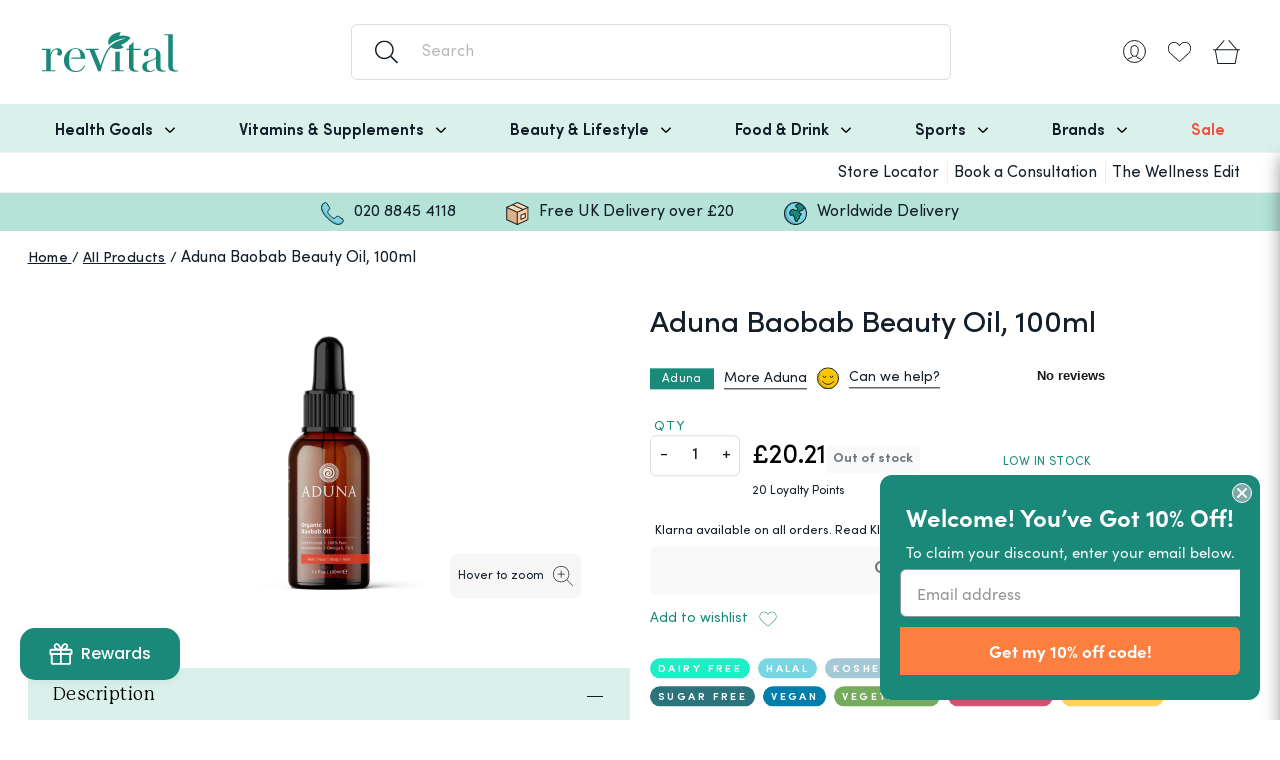

--- FILE ---
content_type: text/html; charset=utf-8
request_url: https://www.revital.co.uk/products/aduna-baobab-beauty-oil-100ml
body_size: 59947
content:
<!DOCTYPE html>
<html lang="en">
  <head>
	<script id="pandectes-rules">   /* PANDECTES-GDPR: DO NOT MODIFY AUTO GENERATED CODE OF THIS SCRIPT */      window.PandectesSettings = {"store":{"id":41506767006,"plan":"premium","theme":"[Revital] v1.9.5b (February 25) ","primaryLocale":"en","adminMode":false,"headless":false,"storefrontRootDomain":"","checkoutRootDomain":"","storefrontAccessToken":""},"tsPublished":1741870763,"declaration":{"showPurpose":false,"showProvider":false,"showDateGenerated":true},"language":{"unpublished":[],"languageMode":"Single","fallbackLanguage":"en","languageDetection":"browser","languagesSupported":[]},"texts":{"managed":{"headerText":{"en":"We respect your privacy"},"consentText":{"en":"We use cookies to give the best experience on our site and also to provide personalized ads and content. By clicking ACCEPT & CLOSE you accept the use of Cookies on this site in accordance with our"},"linkText":{"en":"Cookie Policy"},"imprintText":{"en":"Imprint"},"allowButtonText":{"en":"Accept & Close"},"denyButtonText":{"en":"Decline"},"dismissButtonText":{"en":"Ok"},"leaveSiteButtonText":{"en":"Leave this site"},"preferencesButtonText":{"en":"Preferences"},"cookiePolicyText":{"en":"Cookie policy"},"preferencesPopupTitleText":{"en":"Manage consent preferences"},"preferencesPopupIntroText":{"en":"We use cookies to optimize website functionality, analyze the performance, and provide personalized experience to you. Some cookies are essential to make the website operate and function correctly. Those cookies cannot be disabled. In this window you can manage your preference of cookies."},"preferencesPopupSaveButtonText":{"en":"Save preferences"},"preferencesPopupCloseButtonText":{"en":"Close"},"preferencesPopupAcceptAllButtonText":{"en":"Accept all"},"preferencesPopupRejectAllButtonText":{"en":"Reject all"},"cookiesDetailsText":{"en":"Cookies details"},"preferencesPopupAlwaysAllowedText":{"en":"Always allowed"},"accessSectionParagraphText":{"en":"You have the right to request access to your data at any time."},"accessSectionTitleText":{"en":"Data portability"},"accessSectionAccountInfoActionText":{"en":"Personal data"},"accessSectionDownloadReportActionText":{"en":"Request export"},"accessSectionGDPRRequestsActionText":{"en":"Data subject requests"},"accessSectionOrdersRecordsActionText":{"en":"Orders"},"rectificationSectionParagraphText":{"en":"You have the right to request your data to be updated whenever you think it is appropriate."},"rectificationSectionTitleText":{"en":"Data Rectification"},"rectificationCommentPlaceholder":{"en":"Describe what you want to be updated"},"rectificationCommentValidationError":{"en":"Comment is required"},"rectificationSectionEditAccountActionText":{"en":"Request an update"},"erasureSectionTitleText":{"en":"Right to be forgotten"},"erasureSectionParagraphText":{"en":"You have the right to ask all your data to be erased. After that, you will no longer be able to access your account."},"erasureSectionRequestDeletionActionText":{"en":"Request personal data deletion"},"consentDate":{"en":"Consent date"},"consentId":{"en":"Consent ID"},"consentSectionChangeConsentActionText":{"en":"Change consent preference"},"consentSectionConsentedText":{"en":"You consented to the cookies policy of this website on"},"consentSectionNoConsentText":{"en":"You have not consented to the cookies policy of this website."},"consentSectionTitleText":{"en":"Your cookie consent"},"consentStatus":{"en":"Consent preference"},"confirmationFailureMessage":{"en":"Your request was not verified. Please try again and if problem persists, contact store owner for assistance"},"confirmationFailureTitle":{"en":"A problem occurred"},"confirmationSuccessMessage":{"en":"We will soon get back to you as to your request."},"confirmationSuccessTitle":{"en":"Your request is verified"},"guestsSupportEmailFailureMessage":{"en":"Your request was not submitted. Please try again and if problem persists, contact store owner for assistance."},"guestsSupportEmailFailureTitle":{"en":"A problem occurred"},"guestsSupportEmailPlaceholder":{"en":"E-mail address"},"guestsSupportEmailSuccessMessage":{"en":"If you are registered as a customer of this store, you will soon receive an email with instructions on how to proceed."},"guestsSupportEmailSuccessTitle":{"en":"Thank you for your request"},"guestsSupportEmailValidationError":{"en":"Email is not valid"},"guestsSupportInfoText":{"en":"Please login with your customer account to further proceed."},"submitButton":{"en":"Submit"},"submittingButton":{"en":"Submitting..."},"cancelButton":{"en":"Cancel"},"declIntroText":{"en":"We use cookies to optimize website functionality, analyze the performance, and provide personalized experience to you. Some cookies are essential to make the website operate and function correctly. Those cookies cannot be disabled. In this window you can manage your preference of cookies."},"declName":{"en":"Name"},"declPurpose":{"en":"Purpose"},"declType":{"en":"Type"},"declRetention":{"en":"Retention"},"declProvider":{"en":"Provider"},"declFirstParty":{"en":"First-party"},"declThirdParty":{"en":"Third-party"},"declSeconds":{"en":"seconds"},"declMinutes":{"en":"minutes"},"declHours":{"en":"hours"},"declDays":{"en":"days"},"declMonths":{"en":"months"},"declYears":{"en":"years"},"declSession":{"en":"Session"},"declDomain":{"en":"Domain"},"declPath":{"en":"Path"}},"categories":{"strictlyNecessaryCookiesTitleText":{"en":"Strictly necessary cookies"},"strictlyNecessaryCookiesDescriptionText":{"en":"These cookies are essential in order to enable you to move around the website and use its features, such as accessing secure areas of the website. The website cannot function properly without these cookies."},"functionalityCookiesTitleText":{"en":"Functional cookies"},"functionalityCookiesDescriptionText":{"en":"These cookies enable the site to provide enhanced functionality and personalisation. They may be set by us or by third party providers whose services we have added to our pages. If you do not allow these cookies then some or all of these services may not function properly."},"performanceCookiesTitleText":{"en":"Performance cookies"},"performanceCookiesDescriptionText":{"en":"These cookies enable us to monitor and improve the performance of our website. For example, they allow us to count visits, identify traffic sources and see which parts of the site are most popular."},"targetingCookiesTitleText":{"en":"Targeting cookies"},"targetingCookiesDescriptionText":{"en":"These cookies may be set through our site by our advertising partners. They may be used by those companies to build a profile of your interests and show you relevant adverts on other sites.    They do not store directly personal information, but are based on uniquely identifying your browser and internet device. If you do not allow these cookies, you will experience less targeted advertising."},"unclassifiedCookiesTitleText":{"en":"Unclassified cookies"},"unclassifiedCookiesDescriptionText":{"en":"Unclassified cookies are cookies that we are in the process of classifying, together with the providers of individual cookies."}},"auto":{}},"library":{"previewMode":false,"fadeInTimeout":0,"defaultBlocked":7,"showLink":true,"showImprintLink":false,"showGoogleLink":false,"enabled":true,"cookie":{"expiryDays":365,"secure":true,"domain":""},"dismissOnScroll":false,"dismissOnWindowClick":false,"dismissOnTimeout":false,"palette":{"popup":{"background":"#FFFFFF","backgroundForCalculations":{"a":1,"b":255,"g":255,"r":255},"text":"#000000"},"button":{"background":"#00A65A","backgroundForCalculations":{"a":1,"b":90,"g":166,"r":0},"text":"#FFFFFF","textForCalculation":{"a":1,"b":255,"g":255,"r":255},"border":"transparent"}},"content":{"href":"https://www.revital.co.uk/pages/privacy-cookie-policy","imprintHref":"/","close":"&#10005;","target":"_blank","logo":""},"window":"<div role=\"dialog\" aria-live=\"polite\" aria-label=\"cookieconsent\" aria-describedby=\"cookieconsent:desc\" id=\"pandectes-banner\" class=\"cc-window-wrapper cc-popup-wrapper\"><div class=\"pd-cookie-banner-window cc-window {{classes}}\"><!--googleoff: all-->{{children}}<!--googleon: all--></div></div>","compliance":{"custom":"<div class=\"cc-compliance cc-highlight\">{{preferences}}{{allow}}</div>"},"type":"custom","layouts":{"basic":"{{messagelink}}{{compliance}}"},"position":"popup","theme":"block","revokable":false,"animateRevokable":false,"revokableReset":false,"revokableLogoUrl":"","revokablePlacement":"bottom-left","revokableMarginHorizontal":15,"revokableMarginVertical":15,"static":false,"autoAttach":true,"hasTransition":true,"blacklistPage":[""],"elements":{"close":"<button aria-label=\"dismiss cookie message\" type=\"button\" tabindex=\"0\" class=\"cc-close\">{{close}}</button>","dismiss":"<button aria-label=\"dismiss cookie message\" type=\"button\" tabindex=\"0\" class=\"cc-btn cc-btn-decision cc-dismiss\">{{dismiss}}</button>","allow":"<button aria-label=\"allow cookies\" type=\"button\" tabindex=\"0\" class=\"cc-btn cc-btn-decision cc-allow\">{{allow}}</button>","deny":"<button aria-label=\"deny cookies\" type=\"button\" tabindex=\"0\" class=\"cc-btn cc-btn-decision cc-deny\">{{deny}}</button>","preferences":"<button aria-label=\"settings cookies\" tabindex=\"0\" type=\"button\" class=\"cc-btn cc-settings\" onclick=\"Pandectes.fn.openPreferences()\">{{preferences}}</button>"}},"geolocation":{"brOnly":false,"caOnly":false,"euOnly":false,"jpOnly":false,"thOnly":false,"canadaOnly":false,"globalVisibility":true},"dsr":{"guestsSupport":false,"accessSectionDownloadReportAuto":false},"banner":{"resetTs":1681838295,"extraCss":"        .cc-banner-logo {max-width: 24em!important;}    @media(min-width: 768px) {.cc-window.cc-floating{max-width: 24em!important;width: 24em!important;}}    .cc-message, .pd-cookie-banner-window .cc-header, .cc-logo {text-align: left}    .cc-window-wrapper{z-index: 2147483647;-webkit-transition: opacity 1s ease;  transition: opacity 1s ease;}    .cc-window{z-index: 2147483647;font-family: inherit;}    .pd-cookie-banner-window .cc-header{font-family: inherit;}    .pd-cp-ui{font-family: inherit; background-color: #FFFFFF;color:#000000;}    button.pd-cp-btn, a.pd-cp-btn{background-color:#00A65A;color:#FFFFFF!important;}    input + .pd-cp-preferences-slider{background-color: rgba(0, 0, 0, 0.3)}    .pd-cp-scrolling-section::-webkit-scrollbar{background-color: rgba(0, 0, 0, 0.3)}    input:checked + .pd-cp-preferences-slider{background-color: rgba(0, 0, 0, 1)}    .pd-cp-scrolling-section::-webkit-scrollbar-thumb {background-color: rgba(0, 0, 0, 1)}    .pd-cp-ui-close{color:#000000;}    .pd-cp-preferences-slider:before{background-color: #FFFFFF}    .pd-cp-title:before {border-color: #000000!important}    .pd-cp-preferences-slider{background-color:#000000}    .pd-cp-toggle{color:#000000!important}    @media(max-width:699px) {.pd-cp-ui-close-top svg {fill: #000000}}    .pd-cp-toggle:hover,.pd-cp-toggle:visited,.pd-cp-toggle:active{color:#000000!important}    .pd-cookie-banner-window {box-shadow: 0 0 18px rgb(0 0 0 / 20%);}  ","customJavascript":{},"showPoweredBy":false,"logoHeight":40,"revokableTrigger":false,"hybridStrict":false,"cookiesBlockedByDefault":"7","isActive":true,"implicitSavePreferences":true,"cookieIcon":false,"blockBots":false,"showCookiesDetails":true,"hasTransition":true,"blockingPage":false,"showOnlyLandingPage":false,"leaveSiteUrl":"https://www.google.com","linkRespectStoreLang":false},"cookies":{"0":[{"name":"localization","type":"http","domain":"www.revital.co.uk","path":"/","provider":"Shopify","firstParty":true,"retention":"1 year(s)","expires":1,"unit":"declYears","purpose":{"en":"Shopify store localization"}},{"name":"secure_customer_sig","type":"http","domain":"www.revital.co.uk","path":"/","provider":"Shopify","firstParty":true,"retention":"1 year(s)","expires":1,"unit":"declYears","purpose":{"en":"Used in connection with customer login."}},{"name":"keep_alive","type":"http","domain":"www.revital.co.uk","path":"/","provider":"Shopify","firstParty":true,"retention":"30 minute(s)","expires":30,"unit":"declMinutes","purpose":{"en":"Used in connection with buyer localization."}},{"name":"_cmp_a","type":"http","domain":".revital.co.uk","path":"/","provider":"Shopify","firstParty":true,"retention":"24 hour(s)","expires":24,"unit":"declHours","purpose":{"en":"Used for managing customer privacy settings."}},{"name":"cart_ts","type":"http","domain":"www.revital.co.uk","path":"/","provider":"Shopify","firstParty":true,"retention":"14 day(s)","expires":14,"unit":"declDays","purpose":{"en":"Used in connection with checkout."}},{"name":"cart_sig","type":"http","domain":"www.revital.co.uk","path":"/","provider":"Shopify","firstParty":true,"retention":"14 day(s)","expires":14,"unit":"declDays","purpose":{"en":"Used in connection with checkout."}},{"name":"cart","type":"http","domain":"www.revital.co.uk","path":"/","provider":"Shopify","firstParty":true,"retention":"14 day(s)","expires":14,"unit":"declDays","purpose":{"en":"Used in connection with shopping cart."}},{"name":"c","type":"http","domain":".bidswitch.net","path":"/","provider":"shopify","firstParty":true,"retention":"1 year(s)","expires":1,"unit":"declYears","purpose":{"en":"Used in connection with checkout."}},{"name":"cart_ver","type":"http","domain":"www.revital.co.uk","path":"/","provider":"Shopify","firstParty":true,"retention":"14 day(s)","expires":14,"unit":"declDays","purpose":{"en":"Used in connection with shopping cart."}},{"name":"_secure_session_id","type":"http","domain":"www.revital.co.uk","path":"/","provider":"Shopify","firstParty":true,"retention":"24 hour(s)","expires":24,"unit":"declHours","purpose":{"en":"Used in connection with navigation through a storefront."}}],"1":[],"2":[{"name":"_s","type":"http","domain":".revital.co.uk","path":"/","provider":"Shopify","firstParty":true,"retention":"30 minute(s)","expires":30,"unit":"declMinutes","purpose":{"en":"Shopify analytics."}},{"name":"_shopify_y","type":"http","domain":".revital.co.uk","path":"/","provider":"Shopify","firstParty":true,"retention":"1 year(s)","expires":1,"unit":"declYears","purpose":{"en":"Shopify analytics."}},{"name":"_shopify_s","type":"http","domain":".revital.co.uk","path":"/","provider":"Shopify","firstParty":true,"retention":"30 minute(s)","expires":30,"unit":"declMinutes","purpose":{"en":"Shopify analytics."}},{"name":"_orig_referrer","type":"http","domain":".revital.co.uk","path":"/","provider":"Shopify","firstParty":true,"retention":"14 day(s)","expires":14,"unit":"declDays","purpose":{"en":"Tracks landing pages."}},{"name":"_landing_page","type":"http","domain":".revital.co.uk","path":"/","provider":"Shopify","firstParty":true,"retention":"14 day(s)","expires":14,"unit":"declDays","purpose":{"en":"Tracks landing pages."}},{"name":"__cf_bm","type":"http","domain":".afterpay.com","path":"/","provider":"CloudFlare","firstParty":true,"retention":"30 minute(s)","expires":30,"unit":"declMinutes","purpose":{"en":"Used to manage incoming traffic that matches criteria associated with bots."}},{"name":"_ga_GEKVP716KL","type":"http","domain":".revital.co.uk","path":"/","provider":"Google","firstParty":true,"retention":"1 year(s)","expires":1,"unit":"declYears","purpose":{"en":"Cookie is set by Google Analytics with unknown functionality"}},{"name":"_shopify_sa_t","type":"http","domain":".revital.co.uk","path":"/","provider":"Shopify","firstParty":true,"retention":"30 minute(s)","expires":30,"unit":"declMinutes","purpose":{"en":"Shopify analytics relating to marketing & referrals."}},{"name":"_y","type":"http","domain":".revital.co.uk","path":"/","provider":"Shopify","firstParty":true,"retention":"1 year(s)","expires":1,"unit":"declYears","purpose":{"en":"Shopify analytics."}},{"name":"_gid","type":"http","domain":".revital.co.uk","path":"/","provider":"Google","firstParty":true,"retention":"24 hour(s)","expires":24,"unit":"declHours","purpose":{"en":"Cookie is placed by Google Analytics to count and track pageviews."}},{"name":"_gat","type":"http","domain":".revital.co.uk","path":"/","provider":"Google","firstParty":true,"retention":"46 second(s)","expires":46,"unit":"declSeconds","purpose":{"en":"Cookie is placed by Google Analytics to filter requests from bots."}},{"name":"_shopify_sa_p","type":"http","domain":".revital.co.uk","path":"/","provider":"Shopify","firstParty":true,"retention":"30 minute(s)","expires":30,"unit":"declMinutes","purpose":{"en":"Shopify analytics relating to marketing & referrals."}},{"name":"_ga","type":"http","domain":".revital.co.uk","path":"/","provider":"Google","firstParty":true,"retention":"1 year(s)","expires":1,"unit":"declYears","purpose":{"en":"Cookie is set by Google Analytics with unknown functionality"}},{"name":"AWSALBCORS","type":"http","domain":"match.sharethrough.com","path":"/","provider":"Amazon","firstParty":true,"retention":"7 day(s)","expires":7,"unit":"declDays","purpose":{"en":"Used as a second stickiness cookie by Amazon that has additionally the SameSite attribute."}}],"4":[{"name":"_gcl_au","type":"http","domain":".revital.co.uk","path":"/","provider":"Google","firstParty":true,"retention":"90 day(s)","expires":90,"unit":"declDays","purpose":{"en":"Cookie is placed by Google Tag Manager to track conversions."}},{"name":"_fbp","type":"http","domain":".revital.co.uk","path":"/","provider":"Facebook","firstParty":true,"retention":"90 day(s)","expires":90,"unit":"declDays","purpose":{"en":"Cookie is placed by Facebook to track visits across websites."}},{"name":"__kla_id","type":"http","domain":"www.revital.co.uk","path":"/","provider":"Klaviyo","firstParty":true,"retention":"1 year(s)","expires":1,"unit":"declYears","purpose":{"en":"Tracks when someone clicks through a Klaviyo email to your website"}},{"name":"MUID","type":"http","domain":".bing.com","path":"/","provider":"Microsoft","firstParty":true,"retention":"1 year(s)","expires":1,"unit":"declYears","purpose":{"en":"Cookie is placed by Microsoft to track visits across websites."}},{"name":"_uetvid","type":"http","domain":".revital.co.uk","path":"/","provider":"Bing","firstParty":true,"retention":"1 year(s)","expires":1,"unit":"declYears","purpose":{"en":"Used to track visitors on multiple websites, in order to present relevant advertisement based on the visitor's preferences."}},{"name":"_uetsid","type":"http","domain":".revital.co.uk","path":"/","provider":"Bing","firstParty":true,"retention":"24 hour(s)","expires":24,"unit":"declHours","purpose":{"en":"This cookie is used by Bing to determine what ads should be shown that may be relevant to the end user perusing the site."}},{"name":"IDE","type":"http","domain":".doubleclick.net","path":"/","provider":"Google","firstParty":true,"retention":"1 year(s)","expires":1,"unit":"declYears","purpose":{"en":"To measure the visitors’ actions after they click through from an advert. Expires after 1 year."}},{"name":"swym-session-id","type":"http","domain":".www.revital.co.uk","path":"/","provider":"Swym","firstParty":true,"retention":"30 minute(s)","expires":30,"unit":"declMinutes","purpose":{"en":"Used by the SWYM Wishlist Plus Shopify plugin."}},{"name":"swym-pid","type":"http","domain":".www.revital.co.uk","path":"/","provider":"Swym","firstParty":true,"retention":"1 year(s)","expires":1,"unit":"declYears","purpose":{"en":"Used by swym application."}},{"name":"swym-o_s","type":"http","domain":".www.revital.co.uk","path":"/","provider":"Swym","firstParty":true,"retention":"30 minute(s)","expires":30,"unit":"declMinutes","purpose":{"en":"Used by swym application."}},{"name":"swym-swymRegid","type":"http","domain":".www.revital.co.uk","path":"/","provider":"Amazon","firstParty":true,"retention":"1 year(s)","expires":1,"unit":"declYears","purpose":{"en":"Used by swym application."}},{"name":"swym-cu_ct","type":"http","domain":".www.revital.co.uk","path":"/","provider":"Swym","firstParty":true,"retention":"1 year(s)","expires":1,"unit":"declYears","purpose":{"en":"Used by swym application."}},{"name":"swym-instrumentMap","type":"http","domain":".www.revital.co.uk","path":"/","provider":"Swym","firstParty":true,"retention":"1 year(s)","expires":1,"unit":"declYears","purpose":{"en":"Used by swym application."}},{"name":"TapAd_TS","type":"http","domain":".tapad.com","path":"/","provider":"Tapad","firstParty":true,"retention":"60 day(s)","expires":60,"unit":"declDays","purpose":{"en":"Used to determine what type of devices is used by a user."}},{"name":"TapAd_DID","type":"http","domain":".tapad.com","path":"/","provider":"Tapad","firstParty":true,"retention":"60 day(s)","expires":60,"unit":"declDays","purpose":{"en":"Used to determine what type of devices is used by a user."}}],"8":[{"name":"uid","type":"http","domain":".criteo.com","path":"/","provider":"Unknown","firstParty":true,"retention":"1 year(s)","expires":1,"unit":"declYears","purpose":{"en":""}},{"name":"MR","type":"http","domain":".bat.bing.com","path":"/","provider":"Unknown","firstParty":true,"retention":"7 day(s)","expires":7,"unit":"declDays","purpose":{"en":""}},{"name":"stx_user_id","type":"http","domain":".sharethrough.com","path":"/","provider":"Unknown","firstParty":true,"retention":"30 day(s)","expires":30,"unit":"declDays","purpose":{"en":""}},{"name":"unique_interaction_id","type":"http","domain":"www.revital.co.uk","path":"/","provider":"Unknown","firstParty":true,"retention":"10 minute(s)","expires":10,"unit":"declMinutes","purpose":{"en":""}},{"name":"tuuid_lu","type":"http","domain":".bidswitch.net","path":"/","provider":"Unknown","firstParty":true,"retention":"1 year(s)","expires":1,"unit":"declYears","purpose":{"en":""}},{"name":"t_gid","type":"http","domain":".taboola.com","path":"/","provider":"Unknown","firstParty":true,"retention":"1 year(s)","expires":1,"unit":"declYears","purpose":{"en":""}},{"name":"A3","type":"http","domain":".yahoo.com","path":"/","provider":"Unknown","firstParty":true,"retention":"1 year(s)","expires":1,"unit":"declYears","purpose":{"en":""}},{"name":"tuuid","type":"http","domain":".bidswitch.net","path":"/","provider":"Unknown","firstParty":true,"retention":"1 year(s)","expires":1,"unit":"declYears","purpose":{"en":""}},{"name":"IDSYNC","type":"http","domain":".analytics.yahoo.com","path":"/","provider":"Unknown","firstParty":true,"retention":"1 year(s)","expires":1,"unit":"declYears","purpose":{"en":""}},{"name":"tluid","type":"http","domain":".3lift.com","path":"/","provider":"Unknown","firstParty":true,"retention":"90 day(s)","expires":90,"unit":"declDays","purpose":{"en":""}},{"name":"audit","type":"http","domain":".rubiconproject.com","path":"/","provider":"Unknown","firstParty":true,"retention":"1 year(s)","expires":1,"unit":"declYears","purpose":{"en":""}},{"name":"CMID","type":"http","domain":".casalemedia.com","path":"/","provider":"Unknown","firstParty":true,"retention":"1 year(s)","expires":1,"unit":"declYears","purpose":{"en":""}},{"name":"khaos","type":"http","domain":".rubiconproject.com","path":"/","provider":"Unknown","firstParty":true,"retention":"1 year(s)","expires":1,"unit":"declYears","purpose":{"en":""}},{"name":"tuuid","type":"http","domain":".360yield.com","path":"/","provider":"Unknown","firstParty":true,"retention":"90 day(s)","expires":90,"unit":"declDays","purpose":{"en":""}},{"name":"tuuid_lu","type":"http","domain":".360yield.com","path":"/","provider":"Unknown","firstParty":true,"retention":"90 day(s)","expires":90,"unit":"declDays","purpose":{"en":""}},{"name":"am_tokens_invalidate-verizon-pushes","type":"http","domain":"exchange.mediavine.com","path":"/","provider":"Unknown","firstParty":true,"retention":"14 day(s)","expires":14,"unit":"declDays","purpose":{"en":""}},{"name":"ayl_visitor","type":"http","domain":".omnitagjs.com","path":"/","provider":"Unknown","firstParty":true,"retention":"30 day(s)","expires":30,"unit":"declDays","purpose":{"en":""}},{"name":"mv_tokens","type":"http","domain":"exchange.mediavine.com","path":"/","provider":"Unknown","firstParty":true,"retention":"14 day(s)","expires":14,"unit":"declDays","purpose":{"en":""}},{"name":"mv_tokens_invalidate-verizon-pushes","type":"http","domain":"exchange.mediavine.com","path":"/","provider":"Unknown","firstParty":true,"retention":"14 day(s)","expires":14,"unit":"declDays","purpose":{"en":""}},{"name":"am_tokens","type":"http","domain":"exchange.mediavine.com","path":"/","provider":"Unknown","firstParty":true,"retention":"14 day(s)","expires":14,"unit":"declDays","purpose":{"en":""}},{"name":"criteo","type":"http","domain":"exchange.mediavine.com","path":"/","provider":"Unknown","firstParty":true,"retention":"14 day(s)","expires":14,"unit":"declDays","purpose":{"en":""}},{"name":"MR","type":"http","domain":".c.bing.com","path":"/","provider":"Unknown","firstParty":true,"retention":"7 day(s)","expires":7,"unit":"declDays","purpose":{"en":""}},{"name":"visitor","type":"http","domain":".postrelease.com","path":"/","provider":"Unknown","firstParty":true,"retention":"1 year(s)","expires":1,"unit":"declYears","purpose":{"en":""}},{"name":"CMPS","type":"http","domain":".casalemedia.com","path":"/","provider":"Unknown","firstParty":true,"retention":"90 day(s)","expires":90,"unit":"declDays","purpose":{"en":""}},{"name":"CMPRO","type":"http","domain":".casalemedia.com","path":"/","provider":"Unknown","firstParty":true,"retention":"90 day(s)","expires":90,"unit":"declDays","purpose":{"en":""}},{"name":"lidid","type":"http","domain":".liadm.com","path":"/","provider":"Unknown","firstParty":true,"retention":"1 year(s)","expires":1,"unit":"declYears","purpose":{"en":""}},{"name":"SCM","type":"http","domain":".smaato.net","path":"/","provider":"Unknown","firstParty":true,"retention":"21 day(s)","expires":21,"unit":"declDays","purpose":{"en":""}},{"name":"status","type":"http","domain":".postrelease.com","path":"/","provider":"Unknown","firstParty":true,"retention":"1 year(s)","expires":1,"unit":"declYears","purpose":{"en":""}},{"name":"bku","type":"http","domain":".bluekai.com","path":"/","provider":"Unknown","firstParty":true,"retention":"180 day(s)","expires":180,"unit":"declDays","purpose":{"en":""}},{"name":"um","type":"http","domain":".360yield.com","path":"/","provider":"Unknown","firstParty":true,"retention":"90 day(s)","expires":90,"unit":"declDays","purpose":{"en":""}},{"name":"umeh","type":"http","domain":".360yield.com","path":"/","provider":"Unknown","firstParty":true,"retention":"90 day(s)","expires":90,"unit":"declDays","purpose":{"en":""}},{"name":"SCM1001851","type":"http","domain":".smaato.net","path":"/","provider":"Unknown","firstParty":true,"retention":"11 day(s)","expires":11,"unit":"declDays","purpose":{"en":""}},{"name":"swym-email","type":"http","domain":".www.revital.co.uk","path":"/","provider":"Unknown","firstParty":true,"retention":"1 year(s)","expires":1,"unit":"declYears","purpose":{"en":""}},{"name":"demdex","type":"http","domain":".demdex.net","path":"/","provider":"Unknown","firstParty":true,"retention":"180 day(s)","expires":180,"unit":"declDays","purpose":{"en":""}},{"name":"dpm","type":"http","domain":".dpm.demdex.net","path":"/","provider":"Unknown","firstParty":true,"retention":"180 day(s)","expires":180,"unit":"declDays","purpose":{"en":""}},{"name":"SOC","type":"http","domain":".socdm.com","path":"/","provider":"Unknown","firstParty":true,"retention":"1 year(s)","expires":1,"unit":"declYears","purpose":{"en":""}},{"name":"ab","type":"http","domain":".agkn.com","path":"/","provider":"Unknown","firstParty":true,"retention":"1 year(s)","expires":1,"unit":"declYears","purpose":{"en":""}},{"name":"bkdc","type":"http","domain":".bluekai.com","path":"/","provider":"Unknown","firstParty":true,"retention":"180 day(s)","expires":180,"unit":"declDays","purpose":{"en":""}},{"name":"ver","type":"http","domain":".postrelease.com","path":"/","provider":"Unknown","firstParty":true,"retention":"1 year(s)","expires":1,"unit":"declYears","purpose":{"en":""}},{"name":"uuid","type":"http","domain":".tpmn.co.kr","path":"/","provider":"Unknown","firstParty":true,"retention":"1 year(s)","expires":1,"unit":"declYears","purpose":{"en":""}},{"name":"criteo","type":"http","domain":".tpmn.co.kr","path":"/","provider":"Unknown","firstParty":true,"retention":"30 day(s)","expires":30,"unit":"declDays","purpose":{"en":""}},{"name":"ptrcriteo","type":"http","domain":".ads.yieldmo.com","path":"/","provider":"Unknown","firstParty":true,"retention":"1 year(s)","expires":1,"unit":"declYears","purpose":{"en":""}},{"name":"tvid","type":"http","domain":".tremorhub.com","path":"/","provider":"Unknown","firstParty":true,"retention":"1 year(s)","expires":1,"unit":"declYears","purpose":{"en":""}},{"name":"tv_UICR","type":"http","domain":".tremorhub.com","path":"/","provider":"Unknown","firstParty":true,"retention":"30 day(s)","expires":30,"unit":"declDays","purpose":{"en":""}},{"name":"bkpa","type":"http","domain":".bluekai.com","path":"/","provider":"Unknown","firstParty":true,"retention":"180 day(s)","expires":180,"unit":"declDays","purpose":{"en":""}},{"name":"yieldmo_id","type":"http","domain":".yieldmo.com","path":"/","provider":"Unknown","firstParty":true,"retention":"1 year(s)","expires":1,"unit":"declYears","purpose":{"en":""}},{"name":"_li_ss","type":"http","domain":"i.liadm.com","path":"/s","provider":"Unknown","firstParty":true,"retention":"30 day(s)","expires":30,"unit":"declDays","purpose":{"en":""}}]},"blocker":{"isActive":true,"googleConsentMode":{"id":"","analyticsId":"","adwordsId":"","isActive":true,"adStorageCategory":4,"analyticsStorageCategory":2,"personalizationStorageCategory":1,"functionalityStorageCategory":1,"customEvent":true,"securityStorageCategory":0,"redactData":true,"urlPassthrough":false,"dataLayerProperty":"dataLayer","waitForUpdate":0,"useNativeChannel":true},"facebookPixel":{"id":"","isActive":false,"ldu":false},"microsoft":{},"rakuten":{"isActive":false,"cmp":false,"ccpa":false},"klaviyoIsActive":false,"gpcIsActive":false,"defaultBlocked":7,"patterns":{"whiteList":[],"blackList":{"1":[],"2":[],"4":["googleads.g.doubleclick.net","s.pinimg.com/ct/core.js|s.pinimg.com/ct/lib","s.adroll.com/j/","googletagmanager.com/gtag/js\\?id=AW|googleadservices.com","static.ads-twitter.com/uwt.js|static.ads-twitter.com/oct.js","connect.facebook.net","analytics.tiktok.com/i18n/pixel","bing.com","swymv3pro|swymstore","criteo.com|criteo.net","afterpay.com"],"8":[]},"iframesWhiteList":[],"iframesBlackList":{"1":[],"2":[],"4":[],"8":[]},"beaconsWhiteList":[],"beaconsBlackList":{"1":[],"2":[],"4":[],"8":[]}}}}      !function(){"use strict";window.PandectesRules=window.PandectesRules||{},window.PandectesRules.manualBlacklist={1:[],2:[],4:[]},window.PandectesRules.blacklistedIFrames={1:[],2:[],4:[]},window.PandectesRules.blacklistedCss={1:[],2:[],4:[]},window.PandectesRules.blacklistedBeacons={1:[],2:[],4:[]};var e="javascript/blocked";function t(e){return new RegExp(e.replace(/[/\\.+?$()]/g,"\\$&").replace("*","(.*)"))}var n=function(e){var t=arguments.length>1&&void 0!==arguments[1]?arguments[1]:"log";new URLSearchParams(window.location.search).get("log")&&console[t]("PandectesRules: ".concat(e))};function a(e){var t=document.createElement("script");t.async=!0,t.src=e,document.head.appendChild(t)}function r(e,t){var n=Object.keys(e);if(Object.getOwnPropertySymbols){var a=Object.getOwnPropertySymbols(e);t&&(a=a.filter((function(t){return Object.getOwnPropertyDescriptor(e,t).enumerable}))),n.push.apply(n,a)}return n}function o(e){for(var t=1;t<arguments.length;t++){var n=null!=arguments[t]?arguments[t]:{};t%2?r(Object(n),!0).forEach((function(t){s(e,t,n[t])})):Object.getOwnPropertyDescriptors?Object.defineProperties(e,Object.getOwnPropertyDescriptors(n)):r(Object(n)).forEach((function(t){Object.defineProperty(e,t,Object.getOwnPropertyDescriptor(n,t))}))}return e}function i(e){var t=function(e,t){if("object"!=typeof e||!e)return e;var n=e[Symbol.toPrimitive];if(void 0!==n){var a=n.call(e,t||"default");if("object"!=typeof a)return a;throw new TypeError("@@toPrimitive must return a primitive value.")}return("string"===t?String:Number)(e)}(e,"string");return"symbol"==typeof t?t:t+""}function s(e,t,n){return(t=i(t))in e?Object.defineProperty(e,t,{value:n,enumerable:!0,configurable:!0,writable:!0}):e[t]=n,e}function c(e,t){return function(e){if(Array.isArray(e))return e}(e)||function(e,t){var n=null==e?null:"undefined"!=typeof Symbol&&e[Symbol.iterator]||e["@@iterator"];if(null!=n){var a,r,o,i,s=[],c=!0,l=!1;try{if(o=(n=n.call(e)).next,0===t){if(Object(n)!==n)return;c=!1}else for(;!(c=(a=o.call(n)).done)&&(s.push(a.value),s.length!==t);c=!0);}catch(e){l=!0,r=e}finally{try{if(!c&&null!=n.return&&(i=n.return(),Object(i)!==i))return}finally{if(l)throw r}}return s}}(e,t)||d(e,t)||function(){throw new TypeError("Invalid attempt to destructure non-iterable instance.\nIn order to be iterable, non-array objects must have a [Symbol.iterator]() method.")}()}function l(e){return function(e){if(Array.isArray(e))return u(e)}(e)||function(e){if("undefined"!=typeof Symbol&&null!=e[Symbol.iterator]||null!=e["@@iterator"])return Array.from(e)}(e)||d(e)||function(){throw new TypeError("Invalid attempt to spread non-iterable instance.\nIn order to be iterable, non-array objects must have a [Symbol.iterator]() method.")}()}function d(e,t){if(e){if("string"==typeof e)return u(e,t);var n=Object.prototype.toString.call(e).slice(8,-1);return"Object"===n&&e.constructor&&(n=e.constructor.name),"Map"===n||"Set"===n?Array.from(e):"Arguments"===n||/^(?:Ui|I)nt(?:8|16|32)(?:Clamped)?Array$/.test(n)?u(e,t):void 0}}function u(e,t){(null==t||t>e.length)&&(t=e.length);for(var n=0,a=new Array(t);n<t;n++)a[n]=e[n];return a}var f=window.PandectesRulesSettings||window.PandectesSettings,g=!(void 0===window.dataLayer||!Array.isArray(window.dataLayer)||!window.dataLayer.some((function(e){return"pandectes_full_scan"===e.event}))),p=function(){var e,t=arguments.length>0&&void 0!==arguments[0]?arguments[0]:"_pandectes_gdpr",n=("; "+document.cookie).split("; "+t+"=");if(n.length<2)e={};else{var a=n.pop().split(";");e=window.atob(a.shift())}var r=function(e){try{return JSON.parse(e)}catch(e){return!1}}(e);return!1!==r?r:e}(),y=f.banner.isActive,h=f.blocker,w=h.defaultBlocked,v=h.patterns,m=p&&null!==p.preferences&&void 0!==p.preferences?p.preferences:null,b=g?0:y?null===m?w:m:0,_={1:!(1&b),2:!(2&b),4:!(4&b)},k=v.blackList,S=v.whiteList,L=v.iframesBlackList,C=v.iframesWhiteList,A=v.beaconsBlackList,P=v.beaconsWhiteList,O={blackList:[],whiteList:[],iframesBlackList:{1:[],2:[],4:[],8:[]},iframesWhiteList:[],beaconsBlackList:{1:[],2:[],4:[],8:[]},beaconsWhiteList:[]};[1,2,4].map((function(e){var n;_[e]||((n=O.blackList).push.apply(n,l(k[e].length?k[e].map(t):[])),O.iframesBlackList[e]=L[e].length?L[e].map(t):[],O.beaconsBlackList[e]=A[e].length?A[e].map(t):[])})),O.whiteList=S.length?S.map(t):[],O.iframesWhiteList=C.length?C.map(t):[],O.beaconsWhiteList=P.length?P.map(t):[];var E={scripts:[],iframes:{1:[],2:[],4:[]},beacons:{1:[],2:[],4:[]},css:{1:[],2:[],4:[]}},I=function(t,n){return t&&(!n||n!==e)&&(!O.blackList||O.blackList.some((function(e){return e.test(t)})))&&(!O.whiteList||O.whiteList.every((function(e){return!e.test(t)})))},j=function(e,t){var n=O.iframesBlackList[t],a=O.iframesWhiteList;return e&&(!n||n.some((function(t){return t.test(e)})))&&(!a||a.every((function(t){return!t.test(e)})))},B=function(e,t){var n=O.beaconsBlackList[t],a=O.beaconsWhiteList;return e&&(!n||n.some((function(t){return t.test(e)})))&&(!a||a.every((function(t){return!t.test(e)})))},T=new MutationObserver((function(e){for(var t=0;t<e.length;t++)for(var n=e[t].addedNodes,a=0;a<n.length;a++){var r=n[a],o=r.dataset&&r.dataset.cookiecategory;if(1===r.nodeType&&"LINK"===r.tagName){var i=r.dataset&&r.dataset.href;if(i&&o)switch(o){case"functionality":case"C0001":E.css[1].push(i);break;case"performance":case"C0002":E.css[2].push(i);break;case"targeting":case"C0003":E.css[4].push(i)}}}})),R=new MutationObserver((function(t){for(var a=0;a<t.length;a++)for(var r=t[a].addedNodes,o=function(){var t=r[i],a=t.src||t.dataset&&t.dataset.src,o=t.dataset&&t.dataset.cookiecategory;if(1===t.nodeType&&"IFRAME"===t.tagName){if(a){var s=!1;j(a,1)||"functionality"===o||"C0001"===o?(s=!0,E.iframes[1].push(a)):j(a,2)||"performance"===o||"C0002"===o?(s=!0,E.iframes[2].push(a)):(j(a,4)||"targeting"===o||"C0003"===o)&&(s=!0,E.iframes[4].push(a)),s&&(t.removeAttribute("src"),t.setAttribute("data-src",a))}}else if(1===t.nodeType&&"IMG"===t.tagName){if(a){var c=!1;B(a,1)?(c=!0,E.beacons[1].push(a)):B(a,2)?(c=!0,E.beacons[2].push(a)):B(a,4)&&(c=!0,E.beacons[4].push(a)),c&&(t.removeAttribute("src"),t.setAttribute("data-src",a))}}else if(1===t.nodeType&&"SCRIPT"===t.tagName){var l=t.type,d=!1;if(I(a,l)?(n("rule blocked: ".concat(a)),d=!0):a&&o?n("manually blocked @ ".concat(o,": ").concat(a)):o&&n("manually blocked @ ".concat(o,": inline code")),d){E.scripts.push([t,l]),t.type=e;t.addEventListener("beforescriptexecute",(function n(a){t.getAttribute("type")===e&&a.preventDefault(),t.removeEventListener("beforescriptexecute",n)})),t.parentElement&&t.parentElement.removeChild(t)}}},i=0;i<r.length;i++)o()})),D=document.createElement,z={src:Object.getOwnPropertyDescriptor(HTMLScriptElement.prototype,"src"),type:Object.getOwnPropertyDescriptor(HTMLScriptElement.prototype,"type")};window.PandectesRules.unblockCss=function(e){var t=E.css[e]||[];t.length&&n("Unblocking CSS for ".concat(e)),t.forEach((function(e){var t=document.querySelector('link[data-href^="'.concat(e,'"]'));t.removeAttribute("data-href"),t.href=e})),E.css[e]=[]},window.PandectesRules.unblockIFrames=function(e){var t=E.iframes[e]||[];t.length&&n("Unblocking IFrames for ".concat(e)),O.iframesBlackList[e]=[],t.forEach((function(e){var t=document.querySelector('iframe[data-src^="'.concat(e,'"]'));t.removeAttribute("data-src"),t.src=e})),E.iframes[e]=[]},window.PandectesRules.unblockBeacons=function(e){var t=E.beacons[e]||[];t.length&&n("Unblocking Beacons for ".concat(e)),O.beaconsBlackList[e]=[],t.forEach((function(e){var t=document.querySelector('img[data-src^="'.concat(e,'"]'));t.removeAttribute("data-src"),t.src=e})),E.beacons[e]=[]},window.PandectesRules.unblockInlineScripts=function(e){var t=1===e?"functionality":2===e?"performance":"targeting",a=document.querySelectorAll('script[type="javascript/blocked"][data-cookiecategory="'.concat(t,'"]'));n("unblockInlineScripts: ".concat(a.length," in ").concat(t)),a.forEach((function(e){var t=document.createElement("script");t.type="text/javascript",e.hasAttribute("src")?t.src=e.getAttribute("src"):t.textContent=e.textContent,document.head.appendChild(t),e.parentNode.removeChild(e)}))},window.PandectesRules.unblockInlineCss=function(e){var t=1===e?"functionality":2===e?"performance":"targeting",a=document.querySelectorAll('link[data-cookiecategory="'.concat(t,'"]'));n("unblockInlineCss: ".concat(a.length," in ").concat(t)),a.forEach((function(e){e.href=e.getAttribute("data-href")}))},window.PandectesRules.unblock=function(e){e.length<1?(O.blackList=[],O.whiteList=[],O.iframesBlackList=[],O.iframesWhiteList=[]):(O.blackList&&(O.blackList=O.blackList.filter((function(t){return e.every((function(e){return"string"==typeof e?!t.test(e):e instanceof RegExp?t.toString()!==e.toString():void 0}))}))),O.whiteList&&(O.whiteList=[].concat(l(O.whiteList),l(e.map((function(e){if("string"==typeof e){var n=".*"+t(e)+".*";if(O.whiteList.every((function(e){return e.toString()!==n.toString()})))return new RegExp(n)}else if(e instanceof RegExp&&O.whiteList.every((function(t){return t.toString()!==e.toString()})))return e;return null})).filter(Boolean)))));var a=0;l(E.scripts).forEach((function(e,t){var n=c(e,2),r=n[0],o=n[1];if(function(e){var t=e.getAttribute("src");return O.blackList&&O.blackList.every((function(e){return!e.test(t)}))||O.whiteList&&O.whiteList.some((function(e){return e.test(t)}))}(r)){for(var i=document.createElement("script"),s=0;s<r.attributes.length;s++){var l=r.attributes[s];"src"!==l.name&&"type"!==l.name&&i.setAttribute(l.name,r.attributes[s].value)}i.setAttribute("src",r.src),i.setAttribute("type",o||"application/javascript"),document.head.appendChild(i),E.scripts.splice(t-a,1),a++}})),0==O.blackList.length&&0===O.iframesBlackList[1].length&&0===O.iframesBlackList[2].length&&0===O.iframesBlackList[4].length&&0===O.beaconsBlackList[1].length&&0===O.beaconsBlackList[2].length&&0===O.beaconsBlackList[4].length&&(n("Disconnecting observers"),R.disconnect(),T.disconnect())};var x=f.store,M=x.adminMode,N=x.headless,U=x.storefrontRootDomain,q=x.checkoutRootDomain,F=x.storefrontAccessToken,W=f.banner.isActive,H=f.blocker.defaultBlocked;W&&function(e){if(window.Shopify&&window.Shopify.customerPrivacy)e();else{var t=null;window.Shopify&&window.Shopify.loadFeatures&&window.Shopify.trackingConsent?e():t=setInterval((function(){window.Shopify&&window.Shopify.loadFeatures&&(clearInterval(t),window.Shopify.loadFeatures([{name:"consent-tracking-api",version:"0.1"}],(function(t){t?n("Shopify.customerPrivacy API - failed to load"):(n("shouldShowBanner() -> ".concat(window.Shopify.trackingConsent.shouldShowBanner()," | saleOfDataRegion() -> ").concat(window.Shopify.trackingConsent.saleOfDataRegion())),e())})))}),10)}}((function(){!function(){var e=window.Shopify.trackingConsent;if(!1!==e.shouldShowBanner()||null!==m||7!==H)try{var t=M&&!(window.Shopify&&window.Shopify.AdminBarInjector),a={preferences:!(1&b)||g||t,analytics:!(2&b)||g||t,marketing:!(4&b)||g||t};N&&(a.headlessStorefront=!0,a.storefrontRootDomain=null!=U&&U.length?U:window.location.hostname,a.checkoutRootDomain=null!=q&&q.length?q:"checkout.".concat(window.location.hostname),a.storefrontAccessToken=null!=F&&F.length?F:""),e.firstPartyMarketingAllowed()===a.marketing&&e.analyticsProcessingAllowed()===a.analytics&&e.preferencesProcessingAllowed()===a.preferences||e.setTrackingConsent(a,(function(e){e&&e.error?n("Shopify.customerPrivacy API - failed to setTrackingConsent"):n("setTrackingConsent(".concat(JSON.stringify(a),")"))}))}catch(e){n("Shopify.customerPrivacy API - exception")}}(),function(){if(N){var e=window.Shopify.trackingConsent,t=e.currentVisitorConsent();if(navigator.globalPrivacyControl&&""===t.sale_of_data){var a={sale_of_data:!1,headlessStorefront:!0};a.storefrontRootDomain=null!=U&&U.length?U:window.location.hostname,a.checkoutRootDomain=null!=q&&q.length?q:"checkout.".concat(window.location.hostname),a.storefrontAccessToken=null!=F&&F.length?F:"",e.setTrackingConsent(a,(function(e){e&&e.error?n("Shopify.customerPrivacy API - failed to setTrackingConsent({".concat(JSON.stringify(a),")")):n("setTrackingConsent(".concat(JSON.stringify(a),")"))}))}}}()}));var G=["AT","BE","BG","HR","CY","CZ","DK","EE","FI","FR","DE","GR","HU","IE","IT","LV","LT","LU","MT","NL","PL","PT","RO","SK","SI","ES","SE","GB","LI","NO","IS"],J="[Pandectes :: Google Consent Mode debug]:";function V(){var e=arguments.length<=0?void 0:arguments[0],t=arguments.length<=1?void 0:arguments[1],n=arguments.length<=2?void 0:arguments[2];if("consent"!==e)return"config"===e?"config":void 0;var a=n.ad_storage,r=n.ad_user_data,o=n.ad_personalization,i=n.functionality_storage,s=n.analytics_storage,c=n.personalization_storage,l={Command:e,Mode:t,ad_storage:a,ad_user_data:r,ad_personalization:o,functionality_storage:i,analytics_storage:s,personalization_storage:c,security_storage:n.security_storage};return console.table(l),"default"===t&&("denied"===a&&"denied"===r&&"denied"===o&&"denied"===i&&"denied"===s&&"denied"===c||console.warn("".concat(J,' all types in a "default" command should be set to "denied" except for security_storage that should be set to "granted"'))),t}var K=!1,Z=!1;function $(e){e&&("default"===e?(K=!0,Z&&console.warn("".concat(J,' "default" command was sent but there was already an "update" command before it.'))):"update"===e?(Z=!0,K||console.warn("".concat(J,' "update" command was sent but there was no "default" command before it.'))):"config"===e&&(K||console.warn("".concat(J,' a tag read consent state before a "default" command was sent.'))))}var Y=f.banner,Q=Y.isActive,X=Y.hybridStrict,ee=f.geolocation,te=ee.caOnly,ne=void 0!==te&&te,ae=ee.euOnly,re=void 0!==ae&&ae,oe=ee.brOnly,ie=void 0!==oe&&oe,se=ee.jpOnly,ce=void 0!==se&&se,le=ee.thOnly,de=void 0!==le&&le,ue=ee.chOnly,fe=void 0!==ue&&ue,ge=ee.zaOnly,pe=void 0!==ge&&ge,ye=ee.canadaOnly,he=void 0!==ye&&ye,we=ee.globalVisibility,ve=void 0===we||we,me=f.blocker,be=me.defaultBlocked,_e=void 0===be?7:be,ke=me.googleConsentMode,Se=ke.isActive,Le=ke.customEvent,Ce=ke.id,Ae=void 0===Ce?"":Ce,Pe=ke.analyticsId,Oe=void 0===Pe?"":Pe,Ee=ke.adwordsId,Ie=void 0===Ee?"":Ee,je=ke.redactData,Be=ke.urlPassthrough,Te=ke.adStorageCategory,Re=ke.analyticsStorageCategory,De=ke.functionalityStorageCategory,ze=ke.personalizationStorageCategory,xe=ke.securityStorageCategory,Me=ke.dataLayerProperty,Ne=void 0===Me?"dataLayer":Me,Ue=ke.waitForUpdate,qe=void 0===Ue?0:Ue,Fe=ke.useNativeChannel,We=void 0!==Fe&&Fe,He=ke.debugMode,Ge=void 0!==He&&He;function Je(){window[Ne].push(arguments)}window[Ne]=window[Ne]||[];var Ve,Ke,Ze,$e={hasInitialized:!1,useNativeChannel:!1,ads_data_redaction:!1,url_passthrough:!1,data_layer_property:"dataLayer",storage:{ad_storage:"granted",ad_user_data:"granted",ad_personalization:"granted",analytics_storage:"granted",functionality_storage:"granted",personalization_storage:"granted",security_storage:"granted"}};if(Q&&Se){Ge&&(Ve=Ne||"dataLayer",window[Ve].forEach((function(e){$(V.apply(void 0,l(e)))})),window[Ve].push=function(){for(var e=arguments.length,t=new Array(e),n=0;n<e;n++)t[n]=arguments[n];return $(V.apply(void 0,l(t[0]))),Array.prototype.push.apply(this,t)});var Ye=_e&Te?"denied":"granted",Qe=_e&Re?"denied":"granted",Xe=_e&De?"denied":"granted",et=_e&ze?"denied":"granted",tt=_e&xe?"denied":"granted";$e.hasInitialized=!0,$e.useNativeChannel=We,$e.url_passthrough=Be,$e.ads_data_redaction="denied"===Ye&&je,$e.storage.ad_storage=Ye,$e.storage.ad_user_data=Ye,$e.storage.ad_personalization=Ye,$e.storage.analytics_storage=Qe,$e.storage.functionality_storage=Xe,$e.storage.personalization_storage=et,$e.storage.security_storage=tt,$e.data_layer_property=Ne||"dataLayer",Je("set","developer_id.dMTZkMj",!0),$e.ads_data_redaction&&Je("set","ads_data_redaction",$e.ads_data_redaction),$e.url_passthrough&&Je("set","url_passthrough",$e.url_passthrough),function(){var e=b!==_e?{wait_for_update:qe||500}:qe?{wait_for_update:qe}:{};ve&&!X?Je("consent","default",o(o({},$e.storage),e)):(Je("consent","default",o(o(o({},$e.storage),e),{},{region:[].concat(l(re||X?G:[]),l(ne&&!X?["US-CA","US-VA","US-CT","US-UT","US-CO"]:[]),l(ie&&!X?["BR"]:[]),l(ce&&!X?["JP"]:[]),l(he&&!X?["CA"]:[]),l(de&&!X?["TH"]:[]),l(fe&&!X?["CH"]:[]),l(pe&&!X?["ZA"]:[]))})),Je("consent","default",{ad_storage:"granted",ad_user_data:"granted",ad_personalization:"granted",analytics_storage:"granted",functionality_storage:"granted",personalization_storage:"granted",security_storage:"granted"}));if(null!==m){var t=b&Te?"denied":"granted",n=b&Re?"denied":"granted",r=b&De?"denied":"granted",i=b&ze?"denied":"granted",s=b&xe?"denied":"granted";$e.storage.ad_storage=t,$e.storage.ad_user_data=t,$e.storage.ad_personalization=t,$e.storage.analytics_storage=n,$e.storage.functionality_storage=r,$e.storage.personalization_storage=i,$e.storage.security_storage=s,Je("consent","update",$e.storage)}(Ae.length||Oe.length||Ie.length)&&(window[$e.data_layer_property].push({"pandectes.start":(new Date).getTime(),event:"pandectes-rules.min.js"}),(Oe.length||Ie.length)&&Je("js",new Date));var c="https://www.googletagmanager.com";if(Ae.length){var d=Ae.split(",");window[$e.data_layer_property].push({"gtm.start":(new Date).getTime(),event:"gtm.js"});for(var u=0;u<d.length;u++){var f="dataLayer"!==$e.data_layer_property?"&l=".concat($e.data_layer_property):"";a("".concat(c,"/gtm.js?id=").concat(d[u].trim()).concat(f))}}if(Oe.length)for(var g=Oe.split(","),p=0;p<g.length;p++){var y=g[p].trim();y.length&&(a("".concat(c,"/gtag/js?id=").concat(y)),Je("config",y,{send_page_view:!1}))}if(Ie.length)for(var h=Ie.split(","),w=0;w<h.length;w++){var v=h[w].trim();v.length&&(a("".concat(c,"/gtag/js?id=").concat(v)),Je("config",v,{allow_enhanced_conversions:!0}))}}()}Q&&Le&&(Ze={event:"Pandectes_Consent_Update",pandectes_status:7===(Ke=b)?"deny":0===Ke?"allow":"mixed",pandectes_categories:{C0000:"allow",C0001:_[1]?"allow":"deny",C0002:_[2]?"allow":"deny",C0003:_[4]?"allow":"deny"}},window[Ne].push(Ze),null!==m&&function(e){if(window.Shopify&&window.Shopify.analytics)e();else{var t=null;window.Shopify&&window.Shopify.analytics?e():t=setInterval((function(){window.Shopify&&window.Shopify.analytics&&(clearInterval(t),e())}),10)}}((function(){window.Shopify.analytics.publish("Pandectes_Consent_Update",Ze)})));var nt=f.blocker,at=nt.klaviyoIsActive,rt=nt.googleConsentMode.adStorageCategory;at&&window.addEventListener("PandectesEvent_OnConsent",(function(e){var t=e.detail.preferences;if(null!=t){var n=t&rt?"denied":"granted";void 0!==window.klaviyo&&window.klaviyo.isIdentified()&&window.klaviyo.push(["identify",{ad_personalization:n,ad_user_data:n}])}})),f.banner.revokableTrigger&&(window.onload=function(){document.querySelectorAll('[href*="#reopenBanner"]').forEach((function(e){e.onclick=function(e){e.preventDefault(),window.Pandectes.fn.revokeConsent()}}))});var ot=f.banner.isActive,it=f.blocker,st=it.defaultBlocked,ct=void 0===st?7:st,lt=it.microsoft,dt=lt.isActive,ut=lt.uetTags,ft=lt.dataLayerProperty,gt=void 0===ft?"uetq":ft,pt={hasInitialized:!1,data_layer_property:"uetq",storage:{ad_storage:"granted"}};if(window[gt]=window[gt]||[],dt&&bt("_uetmsdns","1",365),ot&&dt){var yt=4&ct?"denied":"granted";if(pt.hasInitialized=!0,pt.storage.ad_storage=yt,window[gt].push("consent","default",pt.storage),"granted"==yt&&(bt("_uetmsdns","0",365),console.log("setting cookie")),null!==m){var ht=4&b?"denied":"granted";pt.storage.ad_storage=ht,window[gt].push("consent","update",pt.storage),"granted"===ht&&bt("_uetmsdns","0",365)}if(ut.length)for(var wt=ut.split(","),vt=0;vt<wt.length;vt++)wt[vt].trim().length&&mt(wt[vt])}function mt(e){var t=document.createElement("script");t.type="text/javascript",t.src="//bat.bing.com/bat.js",t.onload=function(){var t={ti:e};t.q=window.uetq,window.uetq=new UET(t),window.uetq.push("consent","default",{ad_storage:"denied"}),window[gt].push("pageLoad")},document.head.appendChild(t)}function bt(e,t,n){var a=new Date;a.setTime(a.getTime()+24*n*60*60*1e3);var r="expires="+a.toUTCString();document.cookie="".concat(e,"=").concat(t,"; ").concat(r,"; path=/; secure; samesite=strict")}window.PandectesRules.gcm=$e;var _t=f.banner.isActive,kt=f.blocker.isActive;n("Prefs: ".concat(b," | Banner: ").concat(_t?"on":"off"," | Blocker: ").concat(kt?"on":"off"));var St=null===m&&/\/checkouts\//.test(window.location.pathname);0!==b&&!1===g&&kt&&!St&&(n("Blocker will execute"),document.createElement=function(){for(var t=arguments.length,n=new Array(t),a=0;a<t;a++)n[a]=arguments[a];if("script"!==n[0].toLowerCase())return D.bind?D.bind(document).apply(void 0,n):D;var r=D.bind(document).apply(void 0,n);try{Object.defineProperties(r,{src:o(o({},z.src),{},{set:function(t){I(t,r.type)&&z.type.set.call(this,e),z.src.set.call(this,t)}}),type:o(o({},z.type),{},{get:function(){var t=z.type.get.call(this);return t===e||I(this.src,t)?null:t},set:function(t){var n=I(r.src,r.type)?e:t;z.type.set.call(this,n)}})}),r.setAttribute=function(t,n){if("type"===t){var a=I(r.src,r.type)?e:n;z.type.set.call(r,a)}else"src"===t?(I(n,r.type)&&z.type.set.call(r,e),z.src.set.call(r,n)):HTMLScriptElement.prototype.setAttribute.call(r,t,n)}}catch(e){console.warn("Yett: unable to prevent script execution for script src ",r.src,".\n",'A likely cause would be because you are using a third-party browser extension that monkey patches the "document.createElement" function.')}return r},R.observe(document.documentElement,{childList:!0,subtree:!0}),T.observe(document.documentElement,{childList:!0,subtree:!0}))}();
</script>
<style>
	:root {
		--header-height: 158px;
		--offer-tag-color: #FFFFFF;
		--offer-tag-background-color: #F892A6;
	}
</style>

<script>
	window.theme = window.theme || {};
	window.theme.strings = {
		"offer_label": "OFFER",
		"bundle_label_text_save": "save",
		"bundle_label_text_on_total": "on total",
		"add_subscription": "Add subscription",
		"restricted_location": "Not Available in your location"
	}
	window.theme_settings = {
		"ipstack_access_key": "49e45b9d6e6ba3ed9899d8a1b346f8eb"
	}
</script>	<meta charset="utf-8" />
    
    <!-- start: SEO Manager liquify mods -->

 




<title>Aduna Baobab Beauty Oil, 100ml | Revital</title>
<meta name='description' content='Shop now Aduna Baobab Beauty Oil, 100ml. Browse our wide range of vitamins, supplements and healthy products. Free UK delivery on orders over £20.' /> 
<meta name="robots" content="index"> 
<meta name="robots" content="follow">
<!-- end: SEO Manager liquify mods -->
	
<meta property="og:site_name" content="Revital">
<meta property="og:url" content="https://www.revital.co.uk/products/aduna-baobab-beauty-oil-100ml">
<meta property="og:title" content="Aduna Baobab Beauty Oil, 100ml">
<meta property="og:type" content="product">
<meta property="og:description" content="Discover the natural benefits of baobab oil for skin with this pure, organic, and ethically made beauty oil. Enhance your routine today."><meta property="og:price:amount" content="20.21">
  <meta property="og:price:currency" content="GBP"><meta property="og:image" content="http://www.revital.co.uk/cdn/shop/files/Aduna-Baobab-BeautyOil-Label-121x70mm_1200x1200.png?v=1696594916">
<meta property="og:image:secure_url" content="https://www.revital.co.uk/cdn/shop/files/Aduna-Baobab-BeautyOil-Label-121x70mm_1200x1200.png?v=1696594916"><meta name="twitter:site" content="@revitalltd"><meta name="twitter:card" content="summary_large_image">
<meta name="twitter:title" content="Aduna Baobab Beauty Oil, 100ml">
<meta name="twitter:description" content="Discover the natural benefits of baobab oil for skin with this pure, organic, and ethically made beauty oil. Enhance your routine today.">

<link rel="canonical" href="https://www.revital.co.uk/products/aduna-baobab-beauty-oil-100ml">
	<link rel="dns-prefetch" href="https://cdn.shopify.com">
	<meta name="viewport" content="width=device-width, initial-scale=1.0, maximum-scale=1.0">

	
	  <link rel="shortcut icon" href="//www.revital.co.uk/cdn/shop/files/Revital_Leaf_copy_pico.png?v=1614315324" type="image/png" />
	  <link rel="apple-touch-icon-precomposed" href="//www.revital.co.uk/cdn/shop/files/Revital_Leaf_copy_57x57.png?v=1614315324" />
	  <link rel="apple-touch-icon-precomposed" href="//www.revital.co.uk/cdn/shop/files/Revital_Leaf_copy_114x114.png?v=1614315324" />
	  <link rel="apple-touch-icon-precomposed" href="//www.revital.co.uk/cdn/shop/files/Revital_Leaf_copy_72x72.png?v=1614315324" />
	  <link rel="apple-touch-icon-precomposed" href="//www.revital.co.uk/cdn/shop/files/Revital_Leaf_copy_144x144.png?v=1614315324" />
	  <link rel="apple-touch-icon-precomposed" href="//www.revital.co.uk/cdn/shop/files/Revital_Leaf_copy_60x60.png?v=1614315324" />
	  <link rel="apple-touch-icon-precomposed" href="//www.revital.co.uk/cdn/shop/files/Revital_Leaf_copy_120x120.png?v=1614315324" />
	  <link rel="apple-touch-icon-precomposed" href="//www.revital.co.uk/cdn/shop/files/Revital_Leaf_copy_76x76.png?v=1614315324" />
	  <link rel="apple-touch-icon-precomposed" href="//www.revital.co.uk/cdn/shop/files/Revital_Leaf_copy_152x152.png?v=1614315324" />
	  <link rel="icon" type="image/png" href="//www.revital.co.uk/cdn/shop/files/Revital_Leaf_copy_196x196.png?v=1614315324" />
	  <link rel="icon" type="image/png" href="//www.revital.co.uk/cdn/shop/files/Revital_Leaf_copy_96x96.png?v=1614315324" />
	  <link rel="icon" type="image/png" href="//www.revital.co.uk/cdn/shop/files/Revital_Leaf_copy_32x32.png?v=1614315324" />
	  <link rel="icon" type="image/png" href="//www.revital.co.uk/cdn/shop/files/Revital_Leaf_copy_16x16.png?v=1614315324" />
	  <link rel="icon" type="image/png" href="//www.revital.co.uk/cdn/shop/files/Revital_Leaf_copy_128x.png?v=1614315324" />
	  <meta name="application-name" content="&nbsp;"/>
	  <meta name="msapplication-TileColor" content="#FFFFFF" />
	  <meta name="msapplication-TileImage" content="//www.revital.co.uk/cdn/shop/files/Revital_Leaf_copy_144x144.png?v=1614315324" />
	  <meta name="msapplication-square70x70logo" content="//www.revital.co.uk/cdn/shop/files/Revital_Leaf_copy_70x70.png?v=1614315324" />
	  <meta name="msapplication-square150x150logo" content="//www.revital.co.uk/cdn/shop/files/Revital_Leaf_copy_150x150.png?v=1614315324" />
	  <meta name="msapplication-wide310x150logo" content="//www.revital.co.uk/cdn/shop/files/Revital_Leaf_copy_310x150.png?v=1614315324" />
	  <meta name="msapplication-square310x310logo" content="//www.revital.co.uk/cdn/shop/files/Revital_Leaf_copy_310x310.png?v=1614315324" />
	

	<link rel="preload" as="font" href="//www.revital.co.uk/cdn/shop/t/127/assets/P22MackinacPro-Bold.woff?v=180640933189144727431765296346" type="font/woff" crossorigin="anonymous" />
	<link rel="preload" as="font" href="//www.revital.co.uk/cdn/shop/t/127/assets/P22MackinacPro-Bold.woff2?v=76586224912173036761765296346" type="font/woff2" crossorigin="anonymous" />
	<link rel="preload" as="font" href="//www.revital.co.uk/cdn/shop/t/127/assets/P22MackinacPro-Book.woff?v=102116143198119510671765296346" type="font/woff" crossorigin="anonymous" />
	<link rel="preload" as="font" href="//www.revital.co.uk/cdn/shop/t/127/assets/P22MackinacPro-Book.woff2?v=145987224508045424361765296346" type="font/woff2" crossorigin="anonymous" />
	<link rel="preload" as="font" href="//www.revital.co.uk/cdn/shop/t/127/assets/P22MackinacPro-Medium.woff?v=104826973992137306481765296346" type="font/woff" crossorigin="anonymous" />
	<link rel="preload" as="font" href="//www.revital.co.uk/cdn/shop/t/127/assets/P22MackinacPro-Medium.woff2?v=90965215964247116961765296346" type="font/woff2" crossorigin="anonymous" />

	<link rel="preload" as="font" href="//www.revital.co.uk/cdn/shop/t/127/assets/SofiaPro-Bold.woff?v=17117335932385843901765296346" type="font/woff" crossorigin="anonymous" />
	<link rel="preload" as="font" href="//www.revital.co.uk/cdn/shop/t/127/assets/SofiaPro-Bold.woff2?v=21711247209440575371765296346" type="font/woff2" crossorigin="anonymous" />
	<link rel="preload" as="font" href="//www.revital.co.uk/cdn/shop/t/127/assets/SofiaPro-SemiBold.woff?v=110286198467176790651765296346" type="font/woff" crossorigin="anonymous" />
	<link rel="preload" as="font" href="//www.revital.co.uk/cdn/shop/t/127/assets/SofiaPro-SemiBold.woff2?v=108448668935678995771765296346" type="font/woff2" crossorigin="anonymous" />
	<link rel="preload" as="font" href="//www.revital.co.uk/cdn/shop/t/127/assets/SofiaProBlack.woff?v=51862486093439364721765296346" type="font/woff" crossorigin="anonymous" />
	<link rel="preload" as="font" href="//www.revital.co.uk/cdn/shop/t/127/assets/SofiaProBlack.woff2?v=29363888394824944251765296346" type="font/woff2" crossorigin="anonymous" />
	<link rel="preload" as="font" href="//www.revital.co.uk/cdn/shop/t/127/assets/SofiaProLight.woff?v=42421280499588540511765296346" type="font/woff" crossorigin="anonymous" />
	<link rel="preload" as="font" href="//www.revital.co.uk/cdn/shop/t/127/assets/SofiaProLight.woff2?v=179432447399102921441765296346" type="font/woff2" crossorigin="anonymous" />
	<link rel="preload" as="font" href="//www.revital.co.uk/cdn/shop/t/127/assets/SofiaProMedium.woff?v=110156168767027133931765296346" type="font/woff" crossorigin="anonymous" />
	<link rel="preload" as="font" href="//www.revital.co.uk/cdn/shop/t/127/assets/SofiaProMedium.woff2?v=49561333203059448211765296346" type="font/woff2" crossorigin="anonymous" />
	<link rel="preload" as="font" href="//www.revital.co.uk/cdn/shop/t/127/assets/SofiaProRegular.woff?v=50097029315794342851765296346" type="font/woff" crossorigin="anonymous" />
	<link rel="preload" as="font" href="//www.revital.co.uk/cdn/shop/t/127/assets/SofiaProRegular.woff2?v=139527960854929118901765296346" type="font/woff2" crossorigin="anonymous" />
	

	<link rel="stylesheet" href="//www.revital.co.uk/cdn/shop/t/127/assets/bundle.css?v=47164986350768892481765805339" />
	<link rel="stylesheet" href="//www.revital.co.uk/cdn/shop/t/127/assets/custom.scss.css?v=91214523100564197931765296346" />
<!-- content for header -->
     
    
    <script>window.performance && window.performance.mark && window.performance.mark('shopify.content_for_header.start');</script><meta name="google-site-verification" content="WMdZe2PSaLZ0lJqWi2wUpMH6RSItMsCUAnsslalLRck">
<meta name="facebook-domain-verification" content="yhn4gstbpclo55rz5lj0h85qv6zntg">
<meta name="facebook-domain-verification" content="jcz3am364gw2zyfjz5f77oky7s69j6">
<meta id="shopify-digital-wallet" name="shopify-digital-wallet" content="/41506767006/digital_wallets/dialog">
<meta name="shopify-checkout-api-token" content="3aac2756a5ff9a77f29289132720c0cd">
<meta id="in-context-paypal-metadata" data-shop-id="41506767006" data-venmo-supported="false" data-environment="production" data-locale="en_US" data-paypal-v4="true" data-currency="GBP">
<link rel="alternate" type="application/json+oembed" href="https://www.revital.co.uk/products/aduna-baobab-beauty-oil-100ml.oembed">
<script async="async" src="/checkouts/internal/preloads.js?locale=en-GB"></script>
<link rel="preconnect" href="https://shop.app" crossorigin="anonymous">
<script async="async" src="https://shop.app/checkouts/internal/preloads.js?locale=en-GB&shop_id=41506767006" crossorigin="anonymous"></script>
<script id="apple-pay-shop-capabilities" type="application/json">{"shopId":41506767006,"countryCode":"GB","currencyCode":"GBP","merchantCapabilities":["supports3DS"],"merchantId":"gid:\/\/shopify\/Shop\/41506767006","merchantName":"Revital","requiredBillingContactFields":["postalAddress","email","phone"],"requiredShippingContactFields":["postalAddress","email","phone"],"shippingType":"shipping","supportedNetworks":["visa","maestro","masterCard","amex","discover","elo"],"total":{"type":"pending","label":"Revital","amount":"1.00"},"shopifyPaymentsEnabled":true,"supportsSubscriptions":true}</script>
<script id="shopify-features" type="application/json">{"accessToken":"3aac2756a5ff9a77f29289132720c0cd","betas":["rich-media-storefront-analytics"],"domain":"www.revital.co.uk","predictiveSearch":true,"shopId":41506767006,"locale":"en"}</script>
<script>var Shopify = Shopify || {};
Shopify.shop = "revital-ltd.myshopify.com";
Shopify.locale = "en";
Shopify.currency = {"active":"GBP","rate":"1.0"};
Shopify.country = "GB";
Shopify.theme = {"name":"Revital_Lqfy_v1.9.8e_RechargeTagHiding_09.12.25_JT","id":189238870390,"schema_name":"Exo","schema_version":"1.6.3","theme_store_id":null,"role":"main"};
Shopify.theme.handle = "null";
Shopify.theme.style = {"id":null,"handle":null};
Shopify.cdnHost = "www.revital.co.uk/cdn";
Shopify.routes = Shopify.routes || {};
Shopify.routes.root = "/";</script>
<script type="module">!function(o){(o.Shopify=o.Shopify||{}).modules=!0}(window);</script>
<script>!function(o){function n(){var o=[];function n(){o.push(Array.prototype.slice.apply(arguments))}return n.q=o,n}var t=o.Shopify=o.Shopify||{};t.loadFeatures=n(),t.autoloadFeatures=n()}(window);</script>
<script>
  window.ShopifyPay = window.ShopifyPay || {};
  window.ShopifyPay.apiHost = "shop.app\/pay";
  window.ShopifyPay.redirectState = null;
</script>
<script id="shop-js-analytics" type="application/json">{"pageType":"product"}</script>
<script defer="defer" async type="module" src="//www.revital.co.uk/cdn/shopifycloud/shop-js/modules/v2/client.init-shop-cart-sync_BT-GjEfc.en.esm.js"></script>
<script defer="defer" async type="module" src="//www.revital.co.uk/cdn/shopifycloud/shop-js/modules/v2/chunk.common_D58fp_Oc.esm.js"></script>
<script defer="defer" async type="module" src="//www.revital.co.uk/cdn/shopifycloud/shop-js/modules/v2/chunk.modal_xMitdFEc.esm.js"></script>
<script type="module">
  await import("//www.revital.co.uk/cdn/shopifycloud/shop-js/modules/v2/client.init-shop-cart-sync_BT-GjEfc.en.esm.js");
await import("//www.revital.co.uk/cdn/shopifycloud/shop-js/modules/v2/chunk.common_D58fp_Oc.esm.js");
await import("//www.revital.co.uk/cdn/shopifycloud/shop-js/modules/v2/chunk.modal_xMitdFEc.esm.js");

  window.Shopify.SignInWithShop?.initShopCartSync?.({"fedCMEnabled":true,"windoidEnabled":true});

</script>
<script>
  window.Shopify = window.Shopify || {};
  if (!window.Shopify.featureAssets) window.Shopify.featureAssets = {};
  window.Shopify.featureAssets['shop-js'] = {"shop-cart-sync":["modules/v2/client.shop-cart-sync_DZOKe7Ll.en.esm.js","modules/v2/chunk.common_D58fp_Oc.esm.js","modules/v2/chunk.modal_xMitdFEc.esm.js"],"init-fed-cm":["modules/v2/client.init-fed-cm_B6oLuCjv.en.esm.js","modules/v2/chunk.common_D58fp_Oc.esm.js","modules/v2/chunk.modal_xMitdFEc.esm.js"],"shop-cash-offers":["modules/v2/client.shop-cash-offers_D2sdYoxE.en.esm.js","modules/v2/chunk.common_D58fp_Oc.esm.js","modules/v2/chunk.modal_xMitdFEc.esm.js"],"shop-login-button":["modules/v2/client.shop-login-button_QeVjl5Y3.en.esm.js","modules/v2/chunk.common_D58fp_Oc.esm.js","modules/v2/chunk.modal_xMitdFEc.esm.js"],"pay-button":["modules/v2/client.pay-button_DXTOsIq6.en.esm.js","modules/v2/chunk.common_D58fp_Oc.esm.js","modules/v2/chunk.modal_xMitdFEc.esm.js"],"shop-button":["modules/v2/client.shop-button_DQZHx9pm.en.esm.js","modules/v2/chunk.common_D58fp_Oc.esm.js","modules/v2/chunk.modal_xMitdFEc.esm.js"],"avatar":["modules/v2/client.avatar_BTnouDA3.en.esm.js"],"init-windoid":["modules/v2/client.init-windoid_CR1B-cfM.en.esm.js","modules/v2/chunk.common_D58fp_Oc.esm.js","modules/v2/chunk.modal_xMitdFEc.esm.js"],"init-shop-for-new-customer-accounts":["modules/v2/client.init-shop-for-new-customer-accounts_C_vY_xzh.en.esm.js","modules/v2/client.shop-login-button_QeVjl5Y3.en.esm.js","modules/v2/chunk.common_D58fp_Oc.esm.js","modules/v2/chunk.modal_xMitdFEc.esm.js"],"init-shop-email-lookup-coordinator":["modules/v2/client.init-shop-email-lookup-coordinator_BI7n9ZSv.en.esm.js","modules/v2/chunk.common_D58fp_Oc.esm.js","modules/v2/chunk.modal_xMitdFEc.esm.js"],"init-shop-cart-sync":["modules/v2/client.init-shop-cart-sync_BT-GjEfc.en.esm.js","modules/v2/chunk.common_D58fp_Oc.esm.js","modules/v2/chunk.modal_xMitdFEc.esm.js"],"shop-toast-manager":["modules/v2/client.shop-toast-manager_DiYdP3xc.en.esm.js","modules/v2/chunk.common_D58fp_Oc.esm.js","modules/v2/chunk.modal_xMitdFEc.esm.js"],"init-customer-accounts":["modules/v2/client.init-customer-accounts_D9ZNqS-Q.en.esm.js","modules/v2/client.shop-login-button_QeVjl5Y3.en.esm.js","modules/v2/chunk.common_D58fp_Oc.esm.js","modules/v2/chunk.modal_xMitdFEc.esm.js"],"init-customer-accounts-sign-up":["modules/v2/client.init-customer-accounts-sign-up_iGw4briv.en.esm.js","modules/v2/client.shop-login-button_QeVjl5Y3.en.esm.js","modules/v2/chunk.common_D58fp_Oc.esm.js","modules/v2/chunk.modal_xMitdFEc.esm.js"],"shop-follow-button":["modules/v2/client.shop-follow-button_CqMgW2wH.en.esm.js","modules/v2/chunk.common_D58fp_Oc.esm.js","modules/v2/chunk.modal_xMitdFEc.esm.js"],"checkout-modal":["modules/v2/client.checkout-modal_xHeaAweL.en.esm.js","modules/v2/chunk.common_D58fp_Oc.esm.js","modules/v2/chunk.modal_xMitdFEc.esm.js"],"shop-login":["modules/v2/client.shop-login_D91U-Q7h.en.esm.js","modules/v2/chunk.common_D58fp_Oc.esm.js","modules/v2/chunk.modal_xMitdFEc.esm.js"],"lead-capture":["modules/v2/client.lead-capture_BJmE1dJe.en.esm.js","modules/v2/chunk.common_D58fp_Oc.esm.js","modules/v2/chunk.modal_xMitdFEc.esm.js"],"payment-terms":["modules/v2/client.payment-terms_Ci9AEqFq.en.esm.js","modules/v2/chunk.common_D58fp_Oc.esm.js","modules/v2/chunk.modal_xMitdFEc.esm.js"]};
</script>
<script>(function() {
  var isLoaded = false;
  function asyncLoad() {
    if (isLoaded) return;
    isLoaded = true;
    var urls = ["https:\/\/ecommplugins-scripts.trustpilot.com\/v2.1\/js\/header.min.js?settings=eyJrZXkiOiJQaXZ2ZTZkc2FLUm1vTVZnIiwicyI6InNrdSJ9\u0026v=2.5\u0026shop=revital-ltd.myshopify.com","https:\/\/ecommplugins-scripts.trustpilot.com\/v2.1\/js\/success.min.js?settings=eyJrZXkiOiJQaXZ2ZTZkc2FLUm1vTVZnIiwicyI6InNrdSIsInQiOlsib3JkZXJzL2Z1bGZpbGxlZCJdLCJ2IjoiIiwiYSI6IlNob3BpZnktMjAyMC0wMSJ9\u0026shop=revital-ltd.myshopify.com","https:\/\/ecommplugins-trustboxsettings.trustpilot.com\/revital-ltd.myshopify.com.js?settings=1740665795825\u0026shop=revital-ltd.myshopify.com","https:\/\/widget.trustpilot.com\/bootstrap\/v5\/tp.widget.sync.bootstrap.min.js?shop=revital-ltd.myshopify.com","https:\/\/static.rechargecdn.com\/assets\/js\/widget.min.js?shop=revital-ltd.myshopify.com","\/\/swymv3pro-01.azureedge.net\/code\/swym-shopify.js?shop=revital-ltd.myshopify.com","https:\/\/feed.omegacommerce.com\/js\/init.js?shop=revital-ltd.myshopify.com","https:\/\/omnisnippet1.com\/platforms\/shopify.js?source=scriptTag\u0026v=2025-05-15T12\u0026shop=revital-ltd.myshopify.com","https:\/\/s3.eu-west-1.amazonaws.com\/production-klarna-il-shopify-osm\/0b7fe7c4a98ef8166eeafee767bc667686567a25\/revital-ltd.myshopify.com-1765807762467.js?shop=revital-ltd.myshopify.com"];
    for (var i = 0; i < urls.length; i++) {
      var s = document.createElement('script');
      s.type = 'text/javascript';
      s.async = true;
      s.src = urls[i];
      var x = document.getElementsByTagName('script')[0];
      x.parentNode.insertBefore(s, x);
    }
  };
  if(window.attachEvent) {
    window.attachEvent('onload', asyncLoad);
  } else {
    window.addEventListener('load', asyncLoad, false);
  }
})();</script>
<script id="__st">var __st={"a":41506767006,"offset":0,"reqid":"0dab168a-508e-4d0d-9661-e2909bb7bb46-1769377676","pageurl":"www.revital.co.uk\/products\/aduna-baobab-beauty-oil-100ml","u":"8afceeea85f6","p":"product","rtyp":"product","rid":7538456199326};</script>
<script>window.ShopifyPaypalV4VisibilityTracking = true;</script>
<script id="captcha-bootstrap">!function(){'use strict';const t='contact',e='account',n='new_comment',o=[[t,t],['blogs',n],['comments',n],[t,'customer']],c=[[e,'customer_login'],[e,'guest_login'],[e,'recover_customer_password'],[e,'create_customer']],r=t=>t.map((([t,e])=>`form[action*='/${t}']:not([data-nocaptcha='true']) input[name='form_type'][value='${e}']`)).join(','),a=t=>()=>t?[...document.querySelectorAll(t)].map((t=>t.form)):[];function s(){const t=[...o],e=r(t);return a(e)}const i='password',u='form_key',d=['recaptcha-v3-token','g-recaptcha-response','h-captcha-response',i],f=()=>{try{return window.sessionStorage}catch{return}},m='__shopify_v',_=t=>t.elements[u];function p(t,e,n=!1){try{const o=window.sessionStorage,c=JSON.parse(o.getItem(e)),{data:r}=function(t){const{data:e,action:n}=t;return t[m]||n?{data:e,action:n}:{data:t,action:n}}(c);for(const[e,n]of Object.entries(r))t.elements[e]&&(t.elements[e].value=n);n&&o.removeItem(e)}catch(o){console.error('form repopulation failed',{error:o})}}const l='form_type',E='cptcha';function T(t){t.dataset[E]=!0}const w=window,h=w.document,L='Shopify',v='ce_forms',y='captcha';let A=!1;((t,e)=>{const n=(g='f06e6c50-85a8-45c8-87d0-21a2b65856fe',I='https://cdn.shopify.com/shopifycloud/storefront-forms-hcaptcha/ce_storefront_forms_captcha_hcaptcha.v1.5.2.iife.js',D={infoText:'Protected by hCaptcha',privacyText:'Privacy',termsText:'Terms'},(t,e,n)=>{const o=w[L][v],c=o.bindForm;if(c)return c(t,g,e,D).then(n);var r;o.q.push([[t,g,e,D],n]),r=I,A||(h.body.append(Object.assign(h.createElement('script'),{id:'captcha-provider',async:!0,src:r})),A=!0)});var g,I,D;w[L]=w[L]||{},w[L][v]=w[L][v]||{},w[L][v].q=[],w[L][y]=w[L][y]||{},w[L][y].protect=function(t,e){n(t,void 0,e),T(t)},Object.freeze(w[L][y]),function(t,e,n,w,h,L){const[v,y,A,g]=function(t,e,n){const i=e?o:[],u=t?c:[],d=[...i,...u],f=r(d),m=r(i),_=r(d.filter((([t,e])=>n.includes(e))));return[a(f),a(m),a(_),s()]}(w,h,L),I=t=>{const e=t.target;return e instanceof HTMLFormElement?e:e&&e.form},D=t=>v().includes(t);t.addEventListener('submit',(t=>{const e=I(t);if(!e)return;const n=D(e)&&!e.dataset.hcaptchaBound&&!e.dataset.recaptchaBound,o=_(e),c=g().includes(e)&&(!o||!o.value);(n||c)&&t.preventDefault(),c&&!n&&(function(t){try{if(!f())return;!function(t){const e=f();if(!e)return;const n=_(t);if(!n)return;const o=n.value;o&&e.removeItem(o)}(t);const e=Array.from(Array(32),(()=>Math.random().toString(36)[2])).join('');!function(t,e){_(t)||t.append(Object.assign(document.createElement('input'),{type:'hidden',name:u})),t.elements[u].value=e}(t,e),function(t,e){const n=f();if(!n)return;const o=[...t.querySelectorAll(`input[type='${i}']`)].map((({name:t})=>t)),c=[...d,...o],r={};for(const[a,s]of new FormData(t).entries())c.includes(a)||(r[a]=s);n.setItem(e,JSON.stringify({[m]:1,action:t.action,data:r}))}(t,e)}catch(e){console.error('failed to persist form',e)}}(e),e.submit())}));const S=(t,e)=>{t&&!t.dataset[E]&&(n(t,e.some((e=>e===t))),T(t))};for(const o of['focusin','change'])t.addEventListener(o,(t=>{const e=I(t);D(e)&&S(e,y())}));const B=e.get('form_key'),M=e.get(l),P=B&&M;t.addEventListener('DOMContentLoaded',(()=>{const t=y();if(P)for(const e of t)e.elements[l].value===M&&p(e,B);[...new Set([...A(),...v().filter((t=>'true'===t.dataset.shopifyCaptcha))])].forEach((e=>S(e,t)))}))}(h,new URLSearchParams(w.location.search),n,t,e,['guest_login'])})(!0,!0)}();</script>
<script integrity="sha256-4kQ18oKyAcykRKYeNunJcIwy7WH5gtpwJnB7kiuLZ1E=" data-source-attribution="shopify.loadfeatures" defer="defer" src="//www.revital.co.uk/cdn/shopifycloud/storefront/assets/storefront/load_feature-a0a9edcb.js" crossorigin="anonymous"></script>
<script crossorigin="anonymous" defer="defer" src="//www.revital.co.uk/cdn/shopifycloud/storefront/assets/shopify_pay/storefront-65b4c6d7.js?v=20250812"></script>
<script data-source-attribution="shopify.dynamic_checkout.dynamic.init">var Shopify=Shopify||{};Shopify.PaymentButton=Shopify.PaymentButton||{isStorefrontPortableWallets:!0,init:function(){window.Shopify.PaymentButton.init=function(){};var t=document.createElement("script");t.src="https://www.revital.co.uk/cdn/shopifycloud/portable-wallets/latest/portable-wallets.en.js",t.type="module",document.head.appendChild(t)}};
</script>
<script data-source-attribution="shopify.dynamic_checkout.buyer_consent">
  function portableWalletsHideBuyerConsent(e){var t=document.getElementById("shopify-buyer-consent"),n=document.getElementById("shopify-subscription-policy-button");t&&n&&(t.classList.add("hidden"),t.setAttribute("aria-hidden","true"),n.removeEventListener("click",e))}function portableWalletsShowBuyerConsent(e){var t=document.getElementById("shopify-buyer-consent"),n=document.getElementById("shopify-subscription-policy-button");t&&n&&(t.classList.remove("hidden"),t.removeAttribute("aria-hidden"),n.addEventListener("click",e))}window.Shopify?.PaymentButton&&(window.Shopify.PaymentButton.hideBuyerConsent=portableWalletsHideBuyerConsent,window.Shopify.PaymentButton.showBuyerConsent=portableWalletsShowBuyerConsent);
</script>
<script data-source-attribution="shopify.dynamic_checkout.cart.bootstrap">document.addEventListener("DOMContentLoaded",(function(){function t(){return document.querySelector("shopify-accelerated-checkout-cart, shopify-accelerated-checkout")}if(t())Shopify.PaymentButton.init();else{new MutationObserver((function(e,n){t()&&(Shopify.PaymentButton.init(),n.disconnect())})).observe(document.body,{childList:!0,subtree:!0})}}));
</script>
<link id="shopify-accelerated-checkout-styles" rel="stylesheet" media="screen" href="https://www.revital.co.uk/cdn/shopifycloud/portable-wallets/latest/accelerated-checkout-backwards-compat.css" crossorigin="anonymous">
<style id="shopify-accelerated-checkout-cart">
        #shopify-buyer-consent {
  margin-top: 1em;
  display: inline-block;
  width: 100%;
}

#shopify-buyer-consent.hidden {
  display: none;
}

#shopify-subscription-policy-button {
  background: none;
  border: none;
  padding: 0;
  text-decoration: underline;
  font-size: inherit;
  cursor: pointer;
}

#shopify-subscription-policy-button::before {
  box-shadow: none;
}

      </style>

<script>window.performance && window.performance.mark && window.performance.mark('shopify.content_for_header.end');</script>
    
    <!-- end content for header -->
 	  <script src="//assets.findify.io/revital-ltd.myshopify.com.min.js" async defer></script>
    

    <meta name="google-site-verification" content="_7sSiwTEvbtU5Je7HxCNDM1fOu4_Q1vdEQVclsiZLR4" />

    <script type="text/javascript">window.isCustomer = false;window.restrictedVendors = window.restrictedVendors || ['Allergy Research','Biotics Research','Nutri Link','Ripple+','Hyla'];
    </script>
    
<script async src="https://www.googletagmanager.com/gtag/js?id=AW-11387062666"></script>
<script>
  window.dataLayer = window.dataLayer || [];
  function gtag(){dataLayer.push(arguments);}
  gtag('js', new Date());

  gtag('config', 'AW-11387062666');
</script>

<!-- Google Tag Manager -->
<script>(function(w,d,s,l,i){w[l]=w[l]||[];w[l].push({'gtm.start':
new Date().getTime(),event:'gtm.js'});var f=d.getElementsByTagName(s)[0],
j=d.createElement(s),dl=l!='dataLayer'?'&l='+l:'';j.async=true;j.src=
'https://www.googletagmanager.com/gtm.js?id='+i+dl;f.parentNode.insertBefore(j,f);
})(window,document,'script','dataLayer','GTM-TBNGW3G');</script>
<!-- End Google Tag Manager -->


  
<script>
  window.addEventListener('message', e => {
    if (e.data?.message !== 'shopify_pixel_event') return;

    const name = e.data.event_name;
    if(e.data.json == 'undefined' || e.data.json == undefined) {
      e.data.json = '{}';
    }
    const data = JSON.parse(e.data.json);
    console.log('✅ Captured event:', name, data);

    // Only react to product view
    if (name === 'product_viewed' && data.productVariant) {
      const variantID = data.productVariant.id;
      const price = parseFloat(data.productVariant.price.amount);
      const convID = 'AW-961206105';

      // Wait until gtag is ready
      const trySend = () => {
        if (typeof gtag !== 'function') {
          return setTimeout(trySend, 200);
        }
        console.log('📤 Sending view_item for', variantID);
        gtag('event', 'view_item', {
          send_to: convID,
          google_business_vertical: 'retail',
          items: [{ id: String(variantID) }],
          value: price
        });
        console.log('✅ view_item event queued');
      };
      trySend();
    }
  });
</script>


    



  <!-- Product Page -->
  <script type="application/ld+json">
  {
    "@context": "https://schema.org",
    "@type": "BreadcrumbList",
    "itemListElement": [{
      "@type": "ListItem",
      "position": 1,
      "name": "Home",
      "item": "https://www.revital.co.uk"
    },{
      "@type": "ListItem",
      "position": 2,
      "name": "Aduna",
      "item": "https://www.revital.co.uk/collections/aduna"
    },{
      "@type": "ListItem",
      "position": 3,
      "name": "Aduna Baobab Beauty Oil, 100ml",
      "item": "https://www.revital.co.uk/products/aduna-baobab-beauty-oil-100ml"
    }]
  }
  </script>



  
    <script type="application/ld+json">
{
  "@context": "https://schema.org",
  "@type": "Brand",
  "name": "Revital",
  "url": "https://www.revital.co.uk",
  "logo": "https://www.revital.co.uk/logo.png",
  "description": "Revital is your one stop online shop for all of your health supplements &amp; vitamin needs. Click Here to browse our amazing range of brands &amp; products!",
  "sameAs": [
    
    
    
    
  ]
}
</script>

<script type="application/ld+json">
{
  "@context": "https://schema.org",
  "@type": "Organization",
  "name": "Revital",
  "alternateName": "revital.co.uk",
  "url": "https://www.revital.co.uk/",
  "logo": "https://cdn.shopify.com/s/files/1/0415/0676/7006/files/logo.svg?v=1596616277",
  "contactPoint": {
    "@type": "ContactPoint",
    "telephone": "0800 252 875",
    "contactType": "customer service",
    "areaServed": "GB",
    "availableLanguage": "en"
  },
  "sameAs": [
    "https://www.facebook.com/revitalltd/",
    "https://www.facebook.com/revitalltd/",
    "https://www.instagram.com/revital_uk/",
    "https://uk.pinterest.com/revitalhealth/"
  ]
}
</script>

<script type="application/ld+json">
{
  "@context": "https://schema.org",
  "@type": "LocalBusiness",
  "name": "Revital",
  "image": "https://cdn.shopify.com/s/files/1/0415/0676/7006/files/logo.svg?v=1596616277",
  "@id": "https://www.revital.co.uk/#Revital",
  "url": "https://www.revital.co.uk/",
  "description": "Revital Health Shop is your premier health supplement store in the UK, offering an extensive selection of vitamins online and other health products designed to enhance your well-being. As a trusted vitamin & supplements store, we provide a wide range of high-quality vitamins and supplements tailored to meet the needs of individuals seeking to boost their immunity, improve energy levels, and maintain optimal health. Whether you're looking for daily multivitamins or specialized dietary supplements, Revital Health Shop offers the best options to support your lifestyle. As the leading health supplement store UK, we are dedicated to offering safe and effective products, ensuring you have access to premium nutritional support. Shop with us today and experience why Revital UK is your go-to destination for all things health and wellness.",
  "keywords":"revitak uk,revital health shop,vitamins online,vitamin & supplements store,health supplement store uk,revital health shop",
       "areaServed": "United Kingdom",
  "telephone": "0800 252 875",
  "priceRange": "££",
  "address": {
    "@type": "PostalAddress",
    "streetAddress": "Unit D3, Braintree Road Industrial Estate, Braintree Rd,",
    "addressLocality": "Ruislip",
    "postalCode": "HA4 0EJ",
    "addressCountry": "GB"
  },
  "geo": {
    "@type": "GeoCoordinates",
    "latitude": 51.5599937,
    "longitude": -0.4044583
  } ,
   "aggregateRating": {"@type":"AggregateRating",
  "ratingValue": "4.0",     
  "reviewCount": "4"   
},
   "map": "https://maps.app.goo.gl/Lt2oUTrfzQucALAp7",
  "sameAs": [
    "https://www.facebook.com/revitalltd/",
    "https://x.com/revitalltd",
    "https://www.instagram.com/revital_uk/",
    "https://uk.pinterest.com/revitalhealth/"
  ] 
}
</script>

<script type="application/ld+json">
{
  "@context": "https://schema.org",
  "@type": "medicalbusiness",
  "name": "Revital",
  "image": "https://cdn.shopify.com/s/files/1/0415/0676/7006/files/logo.svg?v=1596616277",
  "@id": "https://www.revital.co.uk/#Revital",
  "url": "https://www.revital.co.uk/",
  "description": "Revital Health Shop is your premier health supplement store in the UK, offering an extensive selection of vitamins online and other health products designed to enhance your well-being. As a trusted vitamin & supplements store, we provide a wide range of high-quality vitamins and supplements tailored to meet the needs of individuals seeking to boost their immunity, improve energy levels, and maintain optimal health. Whether you're looking for daily multivitamins or specialized dietary supplements, Revital Health Shop offers the best options to support your lifestyle. As the leading health supplement store UK, we are dedicated to offering safe and effective products, ensuring you have access to premium nutritional support. Shop with us today and experience why Revital UK is your go-to destination for all things health and wellness.",
  "keywords":"revitak uk,revital health shop,vitamins online,vitamin & supplements store,health supplement store uk,revital health shop",
       "areaServed": "United Kingdom",
  "telephone": "0800 252 875",
  "priceRange": "££",
  "address": {
    "@type": "PostalAddress",
    "streetAddress": "Unit D3, Braintree Road Industrial Estate, Braintree Rd,",
    "addressLocality": "Ruislip",
    "postalCode": "HA4 0EJ",
    "addressCountry": "GB"
  },
  "geo": {
    "@type": "GeoCoordinates",
    "latitude": 51.5599937,
    "longitude": -0.4044583
  } ,
   "map": "https://maps.app.goo.gl/Lt2oUTrfzQucALAp7",
  "sameAs": [
    "https://www.facebook.com/revitalltd/",
    "https://x.com/revitalltd",
    "https://www.instagram.com/revital_uk/",
    "https://uk.pinterest.com/revitalhealth/"
  ] 
}
</script>

<script type="application/ld+json">
{
  "@context": "https://schema.org",
  "@type": "Pharmacy",
  "name": "Revital",
  "image": "https://cdn.shopify.com/s/files/1/0415/0676/7006/files/logo.svg?v=1596616277",
  "@id": "https://www.revital.co.uk/#Revital",
  "url": "https://www.revital.co.uk/",
  "description": "Revital Health Shop is your premier health supplement store in the UK, offering an extensive selection of vitamins online and other health products designed to enhance your well-being. As a trusted vitamin & supplements store, we provide a wide range of high-quality vitamins and supplements tailored to meet the needs of individuals seeking to boost their immunity, improve energy levels, and maintain optimal health. Whether you're looking for daily multivitamins or specialized dietary supplements, Revital Health Shop offers the best options to support your lifestyle. As the leading health supplement store UK, we are dedicated to offering safe and effective products, ensuring you have access to premium nutritional support. Shop with us today and experience why Revital UK is your go-to destination for all things health and wellness.",
  "keywords":"revitak uk,revital health shop,vitamins online,vitamin & supplements store,health supplement store uk,revital health shop",
       "areaServed": "United Kingdom",
  "telephone": "0800 252 875",
  "priceRange": "££",
  "address": {
    "@type": "PostalAddress",
    "streetAddress": "Unit D3, Braintree Road Industrial Estate, Braintree Rd,",
    "addressLocality": "Ruislip",
    "postalCode": "HA4 0EJ",
    "addressCountry": "GB"
  },
  "geo": {
    "@type": "GeoCoordinates",
    "latitude": 51.5599937,
    "longitude": -0.4044583
  } ,

   "map": "https://maps.app.goo.gl/Lt2oUTrfzQucALAp7",
  "sameAs": [
    "https://www.facebook.com/revitalltd/",
    "https://x.com/revitalltd",
    "https://www.instagram.com/revital_uk/",
    "https://uk.pinterest.com/revitalhealth/"
  ] 
}
</script>

    

    
    
  <!-- BEGIN app block: shopify://apps/pandectes-gdpr/blocks/banner/58c0baa2-6cc1-480c-9ea6-38d6d559556a -->
  
    
      <!-- TCF is active, scripts are loaded above -->
      
        <script>
          if (!window.PandectesRulesSettings) {
            window.PandectesRulesSettings = {"store":{"id":41506767006,"adminMode":false,"headless":false,"storefrontRootDomain":"","checkoutRootDomain":"","storefrontAccessToken":""},"banner":{"revokableTrigger":false,"cookiesBlockedByDefault":"7","hybridStrict":false,"isActive":true},"geolocation":{"brOnly":false,"caOnly":false,"euOnly":false,"jpOnly":false,"thOnly":false,"canadaOnly":false,"globalVisibility":true},"blocker":{"isActive":true,"googleConsentMode":{"isActive":true,"id":"","analyticsId":"G-GEKVP716KL","adwordsId":"AW-961206105","adStorageCategory":4,"analyticsStorageCategory":2,"functionalityStorageCategory":1,"personalizationStorageCategory":1,"securityStorageCategory":0,"customEvent":true,"redactData":true,"urlPassthrough":false,"dataLayerProperty":"dataLayer","waitForUpdate":0,"useNativeChannel":true,"debugMode":false},"facebookPixel":{"isActive":false,"id":"","ldu":false},"microsoft":{"isActive":true,"uetTags":""},"rakuten":{"isActive":false,"cmp":false,"ccpa":false},"gpcIsActive":false,"klaviyoIsActive":false,"defaultBlocked":7,"patterns":{"whiteList":[],"blackList":{"1":[],"2":[],"4":["googleads.g.doubleclick.net","s.pinimg.com/ct/core.js|s.pinimg.com/ct/lib","s.adroll.com/j/","googletagmanager.com/gtag/js\\?id=AW|googleadservices.com","static.ads-twitter.com/uwt.js|static.ads-twitter.com/oct.js","connect.facebook.net","analytics.tiktok.com/i18n/pixel","bing.com","swymv3pro|swymstore","criteo.com|criteo.net","afterpay.com"],"8":[]},"iframesWhiteList":[],"iframesBlackList":{"1":[],"2":[],"4":[],"8":[]},"beaconsWhiteList":[],"beaconsBlackList":{"1":[],"2":[],"4":[],"8":[]}}}};
            const rulesScript = document.createElement('script');
            window.PandectesRulesSettings.auto = true;
            rulesScript.src = "https://cdn.shopify.com/extensions/019bed03-b206-7ab3-9c8b-20b884e5903f/gdpr-243/assets/pandectes-rules.js";
            const firstChild = document.head.firstChild;
            document.head.insertBefore(rulesScript, firstChild);
          }
        </script>
      
      <script>
        
          window.PandectesSettings = {"store":{"id":41506767006,"plan":"premium","theme":"Revital_Lqfy_v1.9.5c_Truspilot_06.05.25_JT ","primaryLocale":"en","adminMode":false,"headless":false,"storefrontRootDomain":"","checkoutRootDomain":"","storefrontAccessToken":""},"tsPublished":1748941807,"declaration":{"showPurpose":false,"showProvider":false,"showDateGenerated":true},"language":{"unpublished":[],"languageMode":"Single","fallbackLanguage":"en","languageDetection":"browser","languagesSupported":[]},"texts":{"managed":{"headerText":{"en":"We respect your privacy"},"consentText":{"en":"We use cookies to give the best experience on our site and also to provide personalized ads and content. By clicking ACCEPT & CLOSE you accept the use of Cookies on this site in accordance with our"},"linkText":{"en":"Cookie Policy"},"imprintText":{"en":"Imprint"},"googleLinkText":{"en":"Google's Privacy Terms"},"allowButtonText":{"en":"Accept & Close"},"denyButtonText":{"en":"Decline"},"dismissButtonText":{"en":"Ok"},"leaveSiteButtonText":{"en":"Leave this site"},"preferencesButtonText":{"en":"Preferences"},"cookiePolicyText":{"en":"Cookie policy"},"preferencesPopupTitleText":{"en":"Manage consent preferences"},"preferencesPopupIntroText":{"en":"We use cookies to optimize website functionality, analyze the performance, and provide personalized experience to you. Some cookies are essential to make the website operate and function correctly. Those cookies cannot be disabled. In this window you can manage your preference of cookies."},"preferencesPopupSaveButtonText":{"en":"Save preferences"},"preferencesPopupCloseButtonText":{"en":"Close"},"preferencesPopupAcceptAllButtonText":{"en":"Accept all"},"preferencesPopupRejectAllButtonText":{"en":"Reject all"},"cookiesDetailsText":{"en":"Cookies details"},"preferencesPopupAlwaysAllowedText":{"en":"Always allowed"},"accessSectionParagraphText":{"en":"You have the right to request access to your data at any time."},"accessSectionTitleText":{"en":"Data portability"},"accessSectionAccountInfoActionText":{"en":"Personal data"},"accessSectionDownloadReportActionText":{"en":"Request export"},"accessSectionGDPRRequestsActionText":{"en":"Data subject requests"},"accessSectionOrdersRecordsActionText":{"en":"Orders"},"rectificationSectionParagraphText":{"en":"You have the right to request your data to be updated whenever you think it is appropriate."},"rectificationSectionTitleText":{"en":"Data Rectification"},"rectificationCommentPlaceholder":{"en":"Describe what you want to be updated"},"rectificationCommentValidationError":{"en":"Comment is required"},"rectificationSectionEditAccountActionText":{"en":"Request an update"},"erasureSectionTitleText":{"en":"Right to be forgotten"},"erasureSectionParagraphText":{"en":"You have the right to ask all your data to be erased. After that, you will no longer be able to access your account."},"erasureSectionRequestDeletionActionText":{"en":"Request personal data deletion"},"consentDate":{"en":"Consent date"},"consentId":{"en":"Consent ID"},"consentSectionChangeConsentActionText":{"en":"Change consent preference"},"consentSectionConsentedText":{"en":"You consented to the cookies policy of this website on"},"consentSectionNoConsentText":{"en":"You have not consented to the cookies policy of this website."},"consentSectionTitleText":{"en":"Your cookie consent"},"consentStatus":{"en":"Consent preference"},"confirmationFailureMessage":{"en":"Your request was not verified. Please try again and if problem persists, contact store owner for assistance"},"confirmationFailureTitle":{"en":"A problem occurred"},"confirmationSuccessMessage":{"en":"We will soon get back to you as to your request."},"confirmationSuccessTitle":{"en":"Your request is verified"},"guestsSupportEmailFailureMessage":{"en":"Your request was not submitted. Please try again and if problem persists, contact store owner for assistance."},"guestsSupportEmailFailureTitle":{"en":"A problem occurred"},"guestsSupportEmailPlaceholder":{"en":"E-mail address"},"guestsSupportEmailSuccessMessage":{"en":"If you are registered as a customer of this store, you will soon receive an email with instructions on how to proceed."},"guestsSupportEmailSuccessTitle":{"en":"Thank you for your request"},"guestsSupportEmailValidationError":{"en":"Email is not valid"},"guestsSupportInfoText":{"en":"Please login with your customer account to further proceed."},"submitButton":{"en":"Submit"},"submittingButton":{"en":"Submitting..."},"cancelButton":{"en":"Cancel"},"declIntroText":{"en":"We use cookies to optimize website functionality, analyze the performance, and provide personalized experience to you. Some cookies are essential to make the website operate and function correctly. Those cookies cannot be disabled. In this window you can manage your preference of cookies."},"declName":{"en":"Name"},"declPurpose":{"en":"Purpose"},"declType":{"en":"Type"},"declRetention":{"en":"Retention"},"declProvider":{"en":"Provider"},"declFirstParty":{"en":"First-party"},"declThirdParty":{"en":"Third-party"},"declSeconds":{"en":"seconds"},"declMinutes":{"en":"minutes"},"declHours":{"en":"hours"},"declDays":{"en":"days"},"declMonths":{"en":"months"},"declYears":{"en":"years"},"declSession":{"en":"Session"},"declDomain":{"en":"Domain"},"declPath":{"en":"Path"}},"categories":{"strictlyNecessaryCookiesTitleText":{"en":"Strictly necessary cookies"},"strictlyNecessaryCookiesDescriptionText":{"en":"These cookies are essential in order to enable you to move around the website and use its features, such as accessing secure areas of the website. The website cannot function properly without these cookies."},"functionalityCookiesTitleText":{"en":"Functional cookies"},"functionalityCookiesDescriptionText":{"en":"These cookies enable the site to provide enhanced functionality and personalisation. They may be set by us or by third party providers whose services we have added to our pages. If you do not allow these cookies then some or all of these services may not function properly."},"performanceCookiesTitleText":{"en":"Performance cookies"},"performanceCookiesDescriptionText":{"en":"These cookies enable us to monitor and improve the performance of our website. For example, they allow us to count visits, identify traffic sources and see which parts of the site are most popular."},"targetingCookiesTitleText":{"en":"Targeting cookies"},"targetingCookiesDescriptionText":{"en":"These cookies may be set through our site by our advertising partners. They may be used by those companies to build a profile of your interests and show you relevant adverts on other sites.    They do not store directly personal information, but are based on uniquely identifying your browser and internet device. If you do not allow these cookies, you will experience less targeted advertising."},"unclassifiedCookiesTitleText":{"en":"Unclassified cookies"},"unclassifiedCookiesDescriptionText":{"en":"Unclassified cookies are cookies that we are in the process of classifying, together with the providers of individual cookies."}},"auto":{}},"library":{"previewMode":false,"fadeInTimeout":0,"defaultBlocked":7,"showLink":true,"showImprintLink":false,"showGoogleLink":false,"enabled":true,"cookie":{"expiryDays":365,"secure":true,"domain":""},"dismissOnScroll":false,"dismissOnWindowClick":false,"dismissOnTimeout":false,"palette":{"popup":{"background":"#FFFFFF","backgroundForCalculations":{"a":1,"b":255,"g":255,"r":255},"text":"#000000"},"button":{"background":"#00A65A","backgroundForCalculations":{"a":1,"b":90,"g":166,"r":0},"text":"#FFFFFF","textForCalculation":{"a":1,"b":255,"g":255,"r":255},"border":"transparent"}},"content":{"href":"https://www.revital.co.uk/pages/privacy-cookie-policy","imprintHref":"/","close":"&#10005;","target":"_blank","logo":""},"window":"<div role=\"dialog\" aria-live=\"polite\" aria-label=\"cookieconsent\" aria-describedby=\"cookieconsent:desc\" id=\"pandectes-banner\" class=\"cc-window-wrapper cc-popup-wrapper\"><div class=\"pd-cookie-banner-window cc-window {{classes}}\"><!--googleoff: all-->{{children}}<!--googleon: all--></div></div>","compliance":{"custom":"<div class=\"cc-compliance cc-highlight\">{{preferences}}{{allow}}</div>"},"type":"custom","layouts":{"basic":"{{messagelink}}{{compliance}}"},"position":"popup","theme":"block","revokable":false,"animateRevokable":false,"revokableReset":false,"revokableLogoUrl":"","revokablePlacement":"bottom-left","revokableMarginHorizontal":15,"revokableMarginVertical":15,"static":false,"autoAttach":true,"hasTransition":true,"blacklistPage":[""],"elements":{"close":"<button aria-label=\"close\" type=\"button\" tabindex=\"0\" class=\"cc-close\">{{close}}</button>","dismiss":"<button type=\"button\" tabindex=\"0\" class=\"cc-btn cc-btn-decision cc-dismiss\">{{dismiss}}</button>","allow":"<button type=\"button\" tabindex=\"0\" class=\"cc-btn cc-btn-decision cc-allow\">{{allow}}</button>","deny":"<button type=\"button\" tabindex=\"0\" class=\"cc-btn cc-btn-decision cc-deny\">{{deny}}</button>","preferences":"<button tabindex=\"0\" type=\"button\" class=\"cc-btn cc-settings\" onclick=\"Pandectes.fn.openPreferences()\">{{preferences}}</button>"}},"geolocation":{"brOnly":false,"caOnly":false,"euOnly":false,"jpOnly":false,"thOnly":false,"canadaOnly":false,"globalVisibility":true},"dsr":{"guestsSupport":false,"accessSectionDownloadReportAuto":false},"banner":{"resetTs":1681838295,"extraCss":"        .cc-banner-logo {max-width: 24em!important;}    @media(min-width: 768px) {.cc-window.cc-floating{max-width: 24em!important;width: 24em!important;}}    .cc-message, .pd-cookie-banner-window .cc-header, .cc-logo {text-align: left}    .cc-window-wrapper{z-index: 2147483647;-webkit-transition: opacity 1s ease;  transition: opacity 1s ease;}    .cc-window{z-index: 2147483647;font-family: inherit;}    .pd-cookie-banner-window .cc-header{font-family: inherit;}    .pd-cp-ui{font-family: inherit; background-color: #FFFFFF;color:#000000;}    button.pd-cp-btn, a.pd-cp-btn{background-color:#00A65A;color:#FFFFFF!important;}    input + .pd-cp-preferences-slider{background-color: rgba(0, 0, 0, 0.3)}    .pd-cp-scrolling-section::-webkit-scrollbar{background-color: rgba(0, 0, 0, 0.3)}    input:checked + .pd-cp-preferences-slider{background-color: rgba(0, 0, 0, 1)}    .pd-cp-scrolling-section::-webkit-scrollbar-thumb {background-color: rgba(0, 0, 0, 1)}    .pd-cp-ui-close{color:#000000;}    .pd-cp-preferences-slider:before{background-color: #FFFFFF}    .pd-cp-title:before {border-color: #000000!important}    .pd-cp-preferences-slider{background-color:#000000}    .pd-cp-toggle{color:#000000!important}    @media(max-width:699px) {.pd-cp-ui-close-top svg {fill: #000000}}    .pd-cp-toggle:hover,.pd-cp-toggle:visited,.pd-cp-toggle:active{color:#000000!important}    .pd-cookie-banner-window {box-shadow: 0 0 18px rgb(0 0 0 / 20%);}  ","customJavascript":{},"showPoweredBy":false,"logoHeight":40,"revokableTrigger":false,"hybridStrict":false,"cookiesBlockedByDefault":"7","isActive":true,"implicitSavePreferences":true,"cookieIcon":false,"blockBots":false,"showCookiesDetails":true,"hasTransition":true,"blockingPage":false,"showOnlyLandingPage":false,"leaveSiteUrl":"https://www.google.com","linkRespectStoreLang":false},"cookies":{"0":[{"name":"localization","type":"http","domain":"www.revital.co.uk","path":"/","provider":"Shopify","firstParty":true,"retention":"1 year(s)","expires":1,"unit":"declYears","purpose":{"en":"Shopify store localization"}},{"name":"secure_customer_sig","type":"http","domain":"www.revital.co.uk","path":"/","provider":"Shopify","firstParty":true,"retention":"1 year(s)","expires":1,"unit":"declYears","purpose":{"en":"Used in connection with customer login."}},{"name":"keep_alive","type":"http","domain":"www.revital.co.uk","path":"/","provider":"Shopify","firstParty":true,"retention":"30 minute(s)","expires":30,"unit":"declMinutes","purpose":{"en":"Used in connection with buyer localization."}},{"name":"_cmp_a","type":"http","domain":".revital.co.uk","path":"/","provider":"Shopify","firstParty":true,"retention":"24 hour(s)","expires":24,"unit":"declHours","purpose":{"en":"Used for managing customer privacy settings."}},{"name":"cart_ts","type":"http","domain":"www.revital.co.uk","path":"/","provider":"Shopify","firstParty":true,"retention":"14 day(s)","expires":14,"unit":"declDays","purpose":{"en":"Used in connection with checkout."}},{"name":"cart_sig","type":"http","domain":"www.revital.co.uk","path":"/","provider":"Shopify","firstParty":true,"retention":"14 day(s)","expires":14,"unit":"declDays","purpose":{"en":"Used in connection with checkout."}},{"name":"cart","type":"http","domain":"www.revital.co.uk","path":"/","provider":"Shopify","firstParty":true,"retention":"14 day(s)","expires":14,"unit":"declDays","purpose":{"en":"Used in connection with shopping cart."}},{"name":"c","type":"http","domain":".bidswitch.net","path":"/","provider":"shopify","firstParty":true,"retention":"1 year(s)","expires":1,"unit":"declYears","purpose":{"en":"Used in connection with checkout."}},{"name":"cart_ver","type":"http","domain":"www.revital.co.uk","path":"/","provider":"Shopify","firstParty":true,"retention":"14 day(s)","expires":14,"unit":"declDays","purpose":{"en":"Used in connection with shopping cart."}},{"name":"_secure_session_id","type":"http","domain":"www.revital.co.uk","path":"/","provider":"Shopify","firstParty":true,"retention":"24 hour(s)","expires":24,"unit":"declHours","purpose":{"en":"Used in connection with navigation through a storefront."}}],"1":[],"2":[{"name":"_s","type":"http","domain":".revital.co.uk","path":"/","provider":"Shopify","firstParty":true,"retention":"30 minute(s)","expires":30,"unit":"declMinutes","purpose":{"en":"Shopify analytics."}},{"name":"_shopify_y","type":"http","domain":".revital.co.uk","path":"/","provider":"Shopify","firstParty":true,"retention":"1 year(s)","expires":1,"unit":"declYears","purpose":{"en":"Shopify analytics."}},{"name":"_shopify_s","type":"http","domain":".revital.co.uk","path":"/","provider":"Shopify","firstParty":true,"retention":"30 minute(s)","expires":30,"unit":"declMinutes","purpose":{"en":"Shopify analytics."}},{"name":"_orig_referrer","type":"http","domain":".revital.co.uk","path":"/","provider":"Shopify","firstParty":true,"retention":"14 day(s)","expires":14,"unit":"declDays","purpose":{"en":"Tracks landing pages."}},{"name":"_landing_page","type":"http","domain":".revital.co.uk","path":"/","provider":"Shopify","firstParty":true,"retention":"14 day(s)","expires":14,"unit":"declDays","purpose":{"en":"Tracks landing pages."}},{"name":"__cf_bm","type":"http","domain":".afterpay.com","path":"/","provider":"CloudFlare","firstParty":true,"retention":"30 minute(s)","expires":30,"unit":"declMinutes","purpose":{"en":"Used to manage incoming traffic that matches criteria associated with bots."}},{"name":"_ga_GEKVP716KL","type":"http","domain":".revital.co.uk","path":"/","provider":"Google","firstParty":true,"retention":"1 year(s)","expires":1,"unit":"declYears","purpose":{"en":"Cookie is set by Google Analytics with unknown functionality"}},{"name":"_shopify_sa_t","type":"http","domain":".revital.co.uk","path":"/","provider":"Shopify","firstParty":true,"retention":"30 minute(s)","expires":30,"unit":"declMinutes","purpose":{"en":"Shopify analytics relating to marketing & referrals."}},{"name":"_y","type":"http","domain":".revital.co.uk","path":"/","provider":"Shopify","firstParty":true,"retention":"1 year(s)","expires":1,"unit":"declYears","purpose":{"en":"Shopify analytics."}},{"name":"_gid","type":"http","domain":".revital.co.uk","path":"/","provider":"Google","firstParty":true,"retention":"24 hour(s)","expires":24,"unit":"declHours","purpose":{"en":"Cookie is placed by Google Analytics to count and track pageviews."}},{"name":"_gat","type":"http","domain":".revital.co.uk","path":"/","provider":"Google","firstParty":true,"retention":"46 second(s)","expires":46,"unit":"declSeconds","purpose":{"en":"Cookie is placed by Google Analytics to filter requests from bots."}},{"name":"_shopify_sa_p","type":"http","domain":".revital.co.uk","path":"/","provider":"Shopify","firstParty":true,"retention":"30 minute(s)","expires":30,"unit":"declMinutes","purpose":{"en":"Shopify analytics relating to marketing & referrals."}},{"name":"_ga","type":"http","domain":".revital.co.uk","path":"/","provider":"Google","firstParty":true,"retention":"1 year(s)","expires":1,"unit":"declYears","purpose":{"en":"Cookie is set by Google Analytics with unknown functionality"}},{"name":"AWSALBCORS","type":"http","domain":"match.sharethrough.com","path":"/","provider":"Amazon","firstParty":true,"retention":"7 day(s)","expires":7,"unit":"declDays","purpose":{"en":"Used as a second stickiness cookie by Amazon that has additionally the SameSite attribute."}}],"4":[{"name":"_gcl_au","type":"http","domain":".revital.co.uk","path":"/","provider":"Google","firstParty":true,"retention":"90 day(s)","expires":90,"unit":"declDays","purpose":{"en":"Cookie is placed by Google Tag Manager to track conversions."}},{"name":"_fbp","type":"http","domain":".revital.co.uk","path":"/","provider":"Facebook","firstParty":true,"retention":"90 day(s)","expires":90,"unit":"declDays","purpose":{"en":"Cookie is placed by Facebook to track visits across websites."}},{"name":"__kla_id","type":"http","domain":"www.revital.co.uk","path":"/","provider":"Klaviyo","firstParty":true,"retention":"1 year(s)","expires":1,"unit":"declYears","purpose":{"en":"Tracks when someone clicks through a Klaviyo email to your website"}},{"name":"MUID","type":"http","domain":".bing.com","path":"/","provider":"Microsoft","firstParty":true,"retention":"1 year(s)","expires":1,"unit":"declYears","purpose":{"en":"Cookie is placed by Microsoft to track visits across websites."}},{"name":"_uetvid","type":"http","domain":".revital.co.uk","path":"/","provider":"Bing","firstParty":true,"retention":"1 year(s)","expires":1,"unit":"declYears","purpose":{"en":"Used to track visitors on multiple websites, in order to present relevant advertisement based on the visitor's preferences."}},{"name":"_uetsid","type":"http","domain":".revital.co.uk","path":"/","provider":"Bing","firstParty":true,"retention":"24 hour(s)","expires":24,"unit":"declHours","purpose":{"en":"This cookie is used by Bing to determine what ads should be shown that may be relevant to the end user perusing the site."}},{"name":"IDE","type":"http","domain":".doubleclick.net","path":"/","provider":"Google","firstParty":true,"retention":"1 year(s)","expires":1,"unit":"declYears","purpose":{"en":"To measure the visitors’ actions after they click through from an advert. Expires after 1 year."}},{"name":"swym-session-id","type":"http","domain":".www.revital.co.uk","path":"/","provider":"Swym","firstParty":true,"retention":"30 minute(s)","expires":30,"unit":"declMinutes","purpose":{"en":"Used by the SWYM Wishlist Plus Shopify plugin."}},{"name":"swym-pid","type":"http","domain":".www.revital.co.uk","path":"/","provider":"Swym","firstParty":true,"retention":"1 year(s)","expires":1,"unit":"declYears","purpose":{"en":"Used by swym application."}},{"name":"swym-o_s","type":"http","domain":".www.revital.co.uk","path":"/","provider":"Swym","firstParty":true,"retention":"30 minute(s)","expires":30,"unit":"declMinutes","purpose":{"en":"Used by swym application."}},{"name":"swym-swymRegid","type":"http","domain":".www.revital.co.uk","path":"/","provider":"Amazon","firstParty":true,"retention":"1 year(s)","expires":1,"unit":"declYears","purpose":{"en":"Used by swym application."}},{"name":"swym-cu_ct","type":"http","domain":".www.revital.co.uk","path":"/","provider":"Swym","firstParty":true,"retention":"1 year(s)","expires":1,"unit":"declYears","purpose":{"en":"Used by swym application."}},{"name":"swym-instrumentMap","type":"http","domain":".www.revital.co.uk","path":"/","provider":"Swym","firstParty":true,"retention":"1 year(s)","expires":1,"unit":"declYears","purpose":{"en":"Used by swym application."}},{"name":"TapAd_TS","type":"http","domain":".tapad.com","path":"/","provider":"Tapad","firstParty":true,"retention":"60 day(s)","expires":60,"unit":"declDays","purpose":{"en":"Used to determine what type of devices is used by a user."}},{"name":"TapAd_DID","type":"http","domain":".tapad.com","path":"/","provider":"Tapad","firstParty":true,"retention":"60 day(s)","expires":60,"unit":"declDays","purpose":{"en":"Used to determine what type of devices is used by a user."}}],"8":[{"name":"uid","type":"http","domain":".criteo.com","path":"/","provider":"Unknown","firstParty":true,"retention":"1 year(s)","expires":1,"unit":"declYears","purpose":{"en":""}},{"name":"MR","type":"http","domain":".bat.bing.com","path":"/","provider":"Unknown","firstParty":true,"retention":"7 day(s)","expires":7,"unit":"declDays","purpose":{"en":""}},{"name":"stx_user_id","type":"http","domain":".sharethrough.com","path":"/","provider":"Unknown","firstParty":true,"retention":"30 day(s)","expires":30,"unit":"declDays","purpose":{"en":""}},{"name":"unique_interaction_id","type":"http","domain":"www.revital.co.uk","path":"/","provider":"Unknown","firstParty":true,"retention":"10 minute(s)","expires":10,"unit":"declMinutes","purpose":{"en":""}},{"name":"tuuid_lu","type":"http","domain":".bidswitch.net","path":"/","provider":"Unknown","firstParty":true,"retention":"1 year(s)","expires":1,"unit":"declYears","purpose":{"en":""}},{"name":"t_gid","type":"http","domain":".taboola.com","path":"/","provider":"Unknown","firstParty":true,"retention":"1 year(s)","expires":1,"unit":"declYears","purpose":{"en":""}},{"name":"A3","type":"http","domain":".yahoo.com","path":"/","provider":"Unknown","firstParty":true,"retention":"1 year(s)","expires":1,"unit":"declYears","purpose":{"en":""}},{"name":"tuuid","type":"http","domain":".bidswitch.net","path":"/","provider":"Unknown","firstParty":true,"retention":"1 year(s)","expires":1,"unit":"declYears","purpose":{"en":""}},{"name":"IDSYNC","type":"http","domain":".analytics.yahoo.com","path":"/","provider":"Unknown","firstParty":true,"retention":"1 year(s)","expires":1,"unit":"declYears","purpose":{"en":""}},{"name":"tluid","type":"http","domain":".3lift.com","path":"/","provider":"Unknown","firstParty":true,"retention":"90 day(s)","expires":90,"unit":"declDays","purpose":{"en":""}},{"name":"audit","type":"http","domain":".rubiconproject.com","path":"/","provider":"Unknown","firstParty":true,"retention":"1 year(s)","expires":1,"unit":"declYears","purpose":{"en":""}},{"name":"CMID","type":"http","domain":".casalemedia.com","path":"/","provider":"Unknown","firstParty":true,"retention":"1 year(s)","expires":1,"unit":"declYears","purpose":{"en":""}},{"name":"khaos","type":"http","domain":".rubiconproject.com","path":"/","provider":"Unknown","firstParty":true,"retention":"1 year(s)","expires":1,"unit":"declYears","purpose":{"en":""}},{"name":"tuuid","type":"http","domain":".360yield.com","path":"/","provider":"Unknown","firstParty":true,"retention":"90 day(s)","expires":90,"unit":"declDays","purpose":{"en":""}},{"name":"tuuid_lu","type":"http","domain":".360yield.com","path":"/","provider":"Unknown","firstParty":true,"retention":"90 day(s)","expires":90,"unit":"declDays","purpose":{"en":""}},{"name":"am_tokens_invalidate-verizon-pushes","type":"http","domain":"exchange.mediavine.com","path":"/","provider":"Unknown","firstParty":true,"retention":"14 day(s)","expires":14,"unit":"declDays","purpose":{"en":""}},{"name":"ayl_visitor","type":"http","domain":".omnitagjs.com","path":"/","provider":"Unknown","firstParty":true,"retention":"30 day(s)","expires":30,"unit":"declDays","purpose":{"en":""}},{"name":"mv_tokens","type":"http","domain":"exchange.mediavine.com","path":"/","provider":"Unknown","firstParty":true,"retention":"14 day(s)","expires":14,"unit":"declDays","purpose":{"en":""}},{"name":"mv_tokens_invalidate-verizon-pushes","type":"http","domain":"exchange.mediavine.com","path":"/","provider":"Unknown","firstParty":true,"retention":"14 day(s)","expires":14,"unit":"declDays","purpose":{"en":""}},{"name":"am_tokens","type":"http","domain":"exchange.mediavine.com","path":"/","provider":"Unknown","firstParty":true,"retention":"14 day(s)","expires":14,"unit":"declDays","purpose":{"en":""}},{"name":"criteo","type":"http","domain":"exchange.mediavine.com","path":"/","provider":"Unknown","firstParty":true,"retention":"14 day(s)","expires":14,"unit":"declDays","purpose":{"en":""}},{"name":"MR","type":"http","domain":".c.bing.com","path":"/","provider":"Unknown","firstParty":true,"retention":"7 day(s)","expires":7,"unit":"declDays","purpose":{"en":""}},{"name":"visitor","type":"http","domain":".postrelease.com","path":"/","provider":"Unknown","firstParty":true,"retention":"1 year(s)","expires":1,"unit":"declYears","purpose":{"en":""}},{"name":"CMPS","type":"http","domain":".casalemedia.com","path":"/","provider":"Unknown","firstParty":true,"retention":"90 day(s)","expires":90,"unit":"declDays","purpose":{"en":""}},{"name":"CMPRO","type":"http","domain":".casalemedia.com","path":"/","provider":"Unknown","firstParty":true,"retention":"90 day(s)","expires":90,"unit":"declDays","purpose":{"en":""}},{"name":"lidid","type":"http","domain":".liadm.com","path":"/","provider":"Unknown","firstParty":true,"retention":"1 year(s)","expires":1,"unit":"declYears","purpose":{"en":""}},{"name":"SCM","type":"http","domain":".smaato.net","path":"/","provider":"Unknown","firstParty":true,"retention":"21 day(s)","expires":21,"unit":"declDays","purpose":{"en":""}},{"name":"status","type":"http","domain":".postrelease.com","path":"/","provider":"Unknown","firstParty":true,"retention":"1 year(s)","expires":1,"unit":"declYears","purpose":{"en":""}},{"name":"bku","type":"http","domain":".bluekai.com","path":"/","provider":"Unknown","firstParty":true,"retention":"180 day(s)","expires":180,"unit":"declDays","purpose":{"en":""}},{"name":"um","type":"http","domain":".360yield.com","path":"/","provider":"Unknown","firstParty":true,"retention":"90 day(s)","expires":90,"unit":"declDays","purpose":{"en":""}},{"name":"umeh","type":"http","domain":".360yield.com","path":"/","provider":"Unknown","firstParty":true,"retention":"90 day(s)","expires":90,"unit":"declDays","purpose":{"en":""}},{"name":"SCM1001851","type":"http","domain":".smaato.net","path":"/","provider":"Unknown","firstParty":true,"retention":"11 day(s)","expires":11,"unit":"declDays","purpose":{"en":""}},{"name":"swym-email","type":"http","domain":".www.revital.co.uk","path":"/","provider":"Unknown","firstParty":true,"retention":"1 year(s)","expires":1,"unit":"declYears","purpose":{"en":""}},{"name":"demdex","type":"http","domain":".demdex.net","path":"/","provider":"Unknown","firstParty":true,"retention":"180 day(s)","expires":180,"unit":"declDays","purpose":{"en":""}},{"name":"dpm","type":"http","domain":".dpm.demdex.net","path":"/","provider":"Unknown","firstParty":true,"retention":"180 day(s)","expires":180,"unit":"declDays","purpose":{"en":""}},{"name":"SOC","type":"http","domain":".socdm.com","path":"/","provider":"Unknown","firstParty":true,"retention":"1 year(s)","expires":1,"unit":"declYears","purpose":{"en":""}},{"name":"ab","type":"http","domain":".agkn.com","path":"/","provider":"Unknown","firstParty":true,"retention":"1 year(s)","expires":1,"unit":"declYears","purpose":{"en":""}},{"name":"bkdc","type":"http","domain":".bluekai.com","path":"/","provider":"Unknown","firstParty":true,"retention":"180 day(s)","expires":180,"unit":"declDays","purpose":{"en":""}},{"name":"ver","type":"http","domain":".postrelease.com","path":"/","provider":"Unknown","firstParty":true,"retention":"1 year(s)","expires":1,"unit":"declYears","purpose":{"en":""}},{"name":"uuid","type":"http","domain":".tpmn.co.kr","path":"/","provider":"Unknown","firstParty":true,"retention":"1 year(s)","expires":1,"unit":"declYears","purpose":{"en":""}},{"name":"criteo","type":"http","domain":".tpmn.co.kr","path":"/","provider":"Unknown","firstParty":true,"retention":"30 day(s)","expires":30,"unit":"declDays","purpose":{"en":""}},{"name":"ptrcriteo","type":"http","domain":".ads.yieldmo.com","path":"/","provider":"Unknown","firstParty":true,"retention":"1 year(s)","expires":1,"unit":"declYears","purpose":{"en":""}},{"name":"tvid","type":"http","domain":".tremorhub.com","path":"/","provider":"Unknown","firstParty":true,"retention":"1 year(s)","expires":1,"unit":"declYears","purpose":{"en":""}},{"name":"tv_UICR","type":"http","domain":".tremorhub.com","path":"/","provider":"Unknown","firstParty":true,"retention":"30 day(s)","expires":30,"unit":"declDays","purpose":{"en":""}},{"name":"bkpa","type":"http","domain":".bluekai.com","path":"/","provider":"Unknown","firstParty":true,"retention":"180 day(s)","expires":180,"unit":"declDays","purpose":{"en":""}},{"name":"yieldmo_id","type":"http","domain":".yieldmo.com","path":"/","provider":"Unknown","firstParty":true,"retention":"1 year(s)","expires":1,"unit":"declYears","purpose":{"en":""}},{"name":"_li_ss","type":"http","domain":"i.liadm.com","path":"/s","provider":"Unknown","firstParty":true,"retention":"30 day(s)","expires":30,"unit":"declDays","purpose":{"en":""}}]},"blocker":{"isActive":true,"googleConsentMode":{"id":"","analyticsId":"G-GEKVP716KL","adwordsId":"AW-961206105","isActive":true,"adStorageCategory":4,"analyticsStorageCategory":2,"personalizationStorageCategory":1,"functionalityStorageCategory":1,"customEvent":true,"securityStorageCategory":0,"redactData":true,"urlPassthrough":false,"dataLayerProperty":"dataLayer","waitForUpdate":0,"useNativeChannel":true,"debugMode":false},"facebookPixel":{"id":"","isActive":false,"ldu":false},"microsoft":{"isActive":true,"uetTags":""},"rakuten":{"isActive":false,"cmp":false,"ccpa":false},"klaviyoIsActive":false,"gpcIsActive":false,"defaultBlocked":7,"patterns":{"whiteList":[],"blackList":{"1":[],"2":[],"4":["googleads.g.doubleclick.net","s.pinimg.com/ct/core.js|s.pinimg.com/ct/lib","s.adroll.com/j/","googletagmanager.com/gtag/js\\?id=AW|googleadservices.com","static.ads-twitter.com/uwt.js|static.ads-twitter.com/oct.js","connect.facebook.net","analytics.tiktok.com/i18n/pixel","bing.com","swymv3pro|swymstore","criteo.com|criteo.net","afterpay.com"],"8":[]},"iframesWhiteList":[],"iframesBlackList":{"1":[],"2":[],"4":[],"8":[]},"beaconsWhiteList":[],"beaconsBlackList":{"1":[],"2":[],"4":[],"8":[]}}}};
        
        window.addEventListener('DOMContentLoaded', function(){
          const script = document.createElement('script');
          
            script.src = "https://cdn.shopify.com/extensions/019bed03-b206-7ab3-9c8b-20b884e5903f/gdpr-243/assets/pandectes-core.js";
          
          script.defer = true;
          document.body.appendChild(script);
        })
      </script>
    
  


<!-- END app block --><!-- BEGIN app block: shopify://apps/klaviyo-email-marketing-sms/blocks/klaviyo-onsite-embed/2632fe16-c075-4321-a88b-50b567f42507 -->












  <script async src="https://static.klaviyo.com/onsite/js/RMyV5v/klaviyo.js?company_id=RMyV5v"></script>
  <script>!function(){if(!window.klaviyo){window._klOnsite=window._klOnsite||[];try{window.klaviyo=new Proxy({},{get:function(n,i){return"push"===i?function(){var n;(n=window._klOnsite).push.apply(n,arguments)}:function(){for(var n=arguments.length,o=new Array(n),w=0;w<n;w++)o[w]=arguments[w];var t="function"==typeof o[o.length-1]?o.pop():void 0,e=new Promise((function(n){window._klOnsite.push([i].concat(o,[function(i){t&&t(i),n(i)}]))}));return e}}})}catch(n){window.klaviyo=window.klaviyo||[],window.klaviyo.push=function(){var n;(n=window._klOnsite).push.apply(n,arguments)}}}}();</script>

  
    <script id="viewed_product">
      if (item == null) {
        var _learnq = _learnq || [];

        var MetafieldReviews = null
        var MetafieldYotpoRating = null
        var MetafieldYotpoCount = null
        var MetafieldLooxRating = null
        var MetafieldLooxCount = null
        var okendoProduct = null
        var okendoProductReviewCount = null
        var okendoProductReviewAverageValue = null
        try {
          // The following fields are used for Customer Hub recently viewed in order to add reviews.
          // This information is not part of __kla_viewed. Instead, it is part of __kla_viewed_reviewed_items
          MetafieldReviews = {};
          MetafieldYotpoRating = null
          MetafieldYotpoCount = null
          MetafieldLooxRating = null
          MetafieldLooxCount = null

          okendoProduct = null
          // If the okendo metafield is not legacy, it will error, which then requires the new json formatted data
          if (okendoProduct && 'error' in okendoProduct) {
            okendoProduct = null
          }
          okendoProductReviewCount = okendoProduct ? okendoProduct.reviewCount : null
          okendoProductReviewAverageValue = okendoProduct ? okendoProduct.reviewAverageValue : null
        } catch (error) {
          console.error('Error in Klaviyo onsite reviews tracking:', error);
        }

        var item = {
          Name: "Aduna Baobab Beauty Oil, 100ml",
          ProductID: 7538456199326,
          Categories: ["Aduna","Discountable","Loyalty Lion - don't delete"],
          ImageURL: "https://www.revital.co.uk/cdn/shop/files/Aduna-Baobab-BeautyOil-Label-121x70mm_grande.png?v=1696594916",
          URL: "https://www.revital.co.uk/products/aduna-baobab-beauty-oil-100ml",
          Brand: "Aduna",
          Price: "£20.21",
          Value: "20.21",
          CompareAtPrice: "£0.00"
        };
        _learnq.push(['track', 'Viewed Product', item]);
        _learnq.push(['trackViewedItem', {
          Title: item.Name,
          ItemId: item.ProductID,
          Categories: item.Categories,
          ImageUrl: item.ImageURL,
          Url: item.URL,
          Metadata: {
            Brand: item.Brand,
            Price: item.Price,
            Value: item.Value,
            CompareAtPrice: item.CompareAtPrice
          },
          metafields:{
            reviews: MetafieldReviews,
            yotpo:{
              rating: MetafieldYotpoRating,
              count: MetafieldYotpoCount,
            },
            loox:{
              rating: MetafieldLooxRating,
              count: MetafieldLooxCount,
            },
            okendo: {
              rating: okendoProductReviewAverageValue,
              count: okendoProductReviewCount,
            }
          }
        }]);
      }
    </script>
  




  <script>
    window.klaviyoReviewsProductDesignMode = false
  </script>







<!-- END app block --><link href="https://monorail-edge.shopifysvc.com" rel="dns-prefetch">
<script>(function(){if ("sendBeacon" in navigator && "performance" in window) {try {var session_token_from_headers = performance.getEntriesByType('navigation')[0].serverTiming.find(x => x.name == '_s').description;} catch {var session_token_from_headers = undefined;}var session_cookie_matches = document.cookie.match(/_shopify_s=([^;]*)/);var session_token_from_cookie = session_cookie_matches && session_cookie_matches.length === 2 ? session_cookie_matches[1] : "";var session_token = session_token_from_headers || session_token_from_cookie || "";function handle_abandonment_event(e) {var entries = performance.getEntries().filter(function(entry) {return /monorail-edge.shopifysvc.com/.test(entry.name);});if (!window.abandonment_tracked && entries.length === 0) {window.abandonment_tracked = true;var currentMs = Date.now();var navigation_start = performance.timing.navigationStart;var payload = {shop_id: 41506767006,url: window.location.href,navigation_start,duration: currentMs - navigation_start,session_token,page_type: "product"};window.navigator.sendBeacon("https://monorail-edge.shopifysvc.com/v1/produce", JSON.stringify({schema_id: "online_store_buyer_site_abandonment/1.1",payload: payload,metadata: {event_created_at_ms: currentMs,event_sent_at_ms: currentMs}}));}}window.addEventListener('pagehide', handle_abandonment_event);}}());</script>
<script id="web-pixels-manager-setup">(function e(e,d,r,n,o){if(void 0===o&&(o={}),!Boolean(null===(a=null===(i=window.Shopify)||void 0===i?void 0:i.analytics)||void 0===a?void 0:a.replayQueue)){var i,a;window.Shopify=window.Shopify||{};var t=window.Shopify;t.analytics=t.analytics||{};var s=t.analytics;s.replayQueue=[],s.publish=function(e,d,r){return s.replayQueue.push([e,d,r]),!0};try{self.performance.mark("wpm:start")}catch(e){}var l=function(){var e={modern:/Edge?\/(1{2}[4-9]|1[2-9]\d|[2-9]\d{2}|\d{4,})\.\d+(\.\d+|)|Firefox\/(1{2}[4-9]|1[2-9]\d|[2-9]\d{2}|\d{4,})\.\d+(\.\d+|)|Chrom(ium|e)\/(9{2}|\d{3,})\.\d+(\.\d+|)|(Maci|X1{2}).+ Version\/(15\.\d+|(1[6-9]|[2-9]\d|\d{3,})\.\d+)([,.]\d+|)( \(\w+\)|)( Mobile\/\w+|) Safari\/|Chrome.+OPR\/(9{2}|\d{3,})\.\d+\.\d+|(CPU[ +]OS|iPhone[ +]OS|CPU[ +]iPhone|CPU IPhone OS|CPU iPad OS)[ +]+(15[._]\d+|(1[6-9]|[2-9]\d|\d{3,})[._]\d+)([._]\d+|)|Android:?[ /-](13[3-9]|1[4-9]\d|[2-9]\d{2}|\d{4,})(\.\d+|)(\.\d+|)|Android.+Firefox\/(13[5-9]|1[4-9]\d|[2-9]\d{2}|\d{4,})\.\d+(\.\d+|)|Android.+Chrom(ium|e)\/(13[3-9]|1[4-9]\d|[2-9]\d{2}|\d{4,})\.\d+(\.\d+|)|SamsungBrowser\/([2-9]\d|\d{3,})\.\d+/,legacy:/Edge?\/(1[6-9]|[2-9]\d|\d{3,})\.\d+(\.\d+|)|Firefox\/(5[4-9]|[6-9]\d|\d{3,})\.\d+(\.\d+|)|Chrom(ium|e)\/(5[1-9]|[6-9]\d|\d{3,})\.\d+(\.\d+|)([\d.]+$|.*Safari\/(?![\d.]+ Edge\/[\d.]+$))|(Maci|X1{2}).+ Version\/(10\.\d+|(1[1-9]|[2-9]\d|\d{3,})\.\d+)([,.]\d+|)( \(\w+\)|)( Mobile\/\w+|) Safari\/|Chrome.+OPR\/(3[89]|[4-9]\d|\d{3,})\.\d+\.\d+|(CPU[ +]OS|iPhone[ +]OS|CPU[ +]iPhone|CPU IPhone OS|CPU iPad OS)[ +]+(10[._]\d+|(1[1-9]|[2-9]\d|\d{3,})[._]\d+)([._]\d+|)|Android:?[ /-](13[3-9]|1[4-9]\d|[2-9]\d{2}|\d{4,})(\.\d+|)(\.\d+|)|Mobile Safari.+OPR\/([89]\d|\d{3,})\.\d+\.\d+|Android.+Firefox\/(13[5-9]|1[4-9]\d|[2-9]\d{2}|\d{4,})\.\d+(\.\d+|)|Android.+Chrom(ium|e)\/(13[3-9]|1[4-9]\d|[2-9]\d{2}|\d{4,})\.\d+(\.\d+|)|Android.+(UC? ?Browser|UCWEB|U3)[ /]?(15\.([5-9]|\d{2,})|(1[6-9]|[2-9]\d|\d{3,})\.\d+)\.\d+|SamsungBrowser\/(5\.\d+|([6-9]|\d{2,})\.\d+)|Android.+MQ{2}Browser\/(14(\.(9|\d{2,})|)|(1[5-9]|[2-9]\d|\d{3,})(\.\d+|))(\.\d+|)|K[Aa][Ii]OS\/(3\.\d+|([4-9]|\d{2,})\.\d+)(\.\d+|)/},d=e.modern,r=e.legacy,n=navigator.userAgent;return n.match(d)?"modern":n.match(r)?"legacy":"unknown"}(),u="modern"===l?"modern":"legacy",c=(null!=n?n:{modern:"",legacy:""})[u],f=function(e){return[e.baseUrl,"/wpm","/b",e.hashVersion,"modern"===e.buildTarget?"m":"l",".js"].join("")}({baseUrl:d,hashVersion:r,buildTarget:u}),m=function(e){var d=e.version,r=e.bundleTarget,n=e.surface,o=e.pageUrl,i=e.monorailEndpoint;return{emit:function(e){var a=e.status,t=e.errorMsg,s=(new Date).getTime(),l=JSON.stringify({metadata:{event_sent_at_ms:s},events:[{schema_id:"web_pixels_manager_load/3.1",payload:{version:d,bundle_target:r,page_url:o,status:a,surface:n,error_msg:t},metadata:{event_created_at_ms:s}}]});if(!i)return console&&console.warn&&console.warn("[Web Pixels Manager] No Monorail endpoint provided, skipping logging."),!1;try{return self.navigator.sendBeacon.bind(self.navigator)(i,l)}catch(e){}var u=new XMLHttpRequest;try{return u.open("POST",i,!0),u.setRequestHeader("Content-Type","text/plain"),u.send(l),!0}catch(e){return console&&console.warn&&console.warn("[Web Pixels Manager] Got an unhandled error while logging to Monorail."),!1}}}}({version:r,bundleTarget:l,surface:e.surface,pageUrl:self.location.href,monorailEndpoint:e.monorailEndpoint});try{o.browserTarget=l,function(e){var d=e.src,r=e.async,n=void 0===r||r,o=e.onload,i=e.onerror,a=e.sri,t=e.scriptDataAttributes,s=void 0===t?{}:t,l=document.createElement("script"),u=document.querySelector("head"),c=document.querySelector("body");if(l.async=n,l.src=d,a&&(l.integrity=a,l.crossOrigin="anonymous"),s)for(var f in s)if(Object.prototype.hasOwnProperty.call(s,f))try{l.dataset[f]=s[f]}catch(e){}if(o&&l.addEventListener("load",o),i&&l.addEventListener("error",i),u)u.appendChild(l);else{if(!c)throw new Error("Did not find a head or body element to append the script");c.appendChild(l)}}({src:f,async:!0,onload:function(){if(!function(){var e,d;return Boolean(null===(d=null===(e=window.Shopify)||void 0===e?void 0:e.analytics)||void 0===d?void 0:d.initialized)}()){var d=window.webPixelsManager.init(e)||void 0;if(d){var r=window.Shopify.analytics;r.replayQueue.forEach((function(e){var r=e[0],n=e[1],o=e[2];d.publishCustomEvent(r,n,o)})),r.replayQueue=[],r.publish=d.publishCustomEvent,r.visitor=d.visitor,r.initialized=!0}}},onerror:function(){return m.emit({status:"failed",errorMsg:"".concat(f," has failed to load")})},sri:function(e){var d=/^sha384-[A-Za-z0-9+/=]+$/;return"string"==typeof e&&d.test(e)}(c)?c:"",scriptDataAttributes:o}),m.emit({status:"loading"})}catch(e){m.emit({status:"failed",errorMsg:(null==e?void 0:e.message)||"Unknown error"})}}})({shopId: 41506767006,storefrontBaseUrl: "https://www.revital.co.uk",extensionsBaseUrl: "https://extensions.shopifycdn.com/cdn/shopifycloud/web-pixels-manager",monorailEndpoint: "https://monorail-edge.shopifysvc.com/unstable/produce_batch",surface: "storefront-renderer",enabledBetaFlags: ["2dca8a86"],webPixelsConfigList: [{"id":"3028713846","configuration":"{\"accountID\":\"RMyV5v\",\"webPixelConfig\":\"eyJlbmFibGVBZGRlZFRvQ2FydEV2ZW50cyI6IHRydWV9\"}","eventPayloadVersion":"v1","runtimeContext":"STRICT","scriptVersion":"524f6c1ee37bacdca7657a665bdca589","type":"APP","apiClientId":123074,"privacyPurposes":["ANALYTICS","MARKETING"],"dataSharingAdjustments":{"protectedCustomerApprovalScopes":["read_customer_address","read_customer_email","read_customer_name","read_customer_personal_data","read_customer_phone"]}},{"id":"2577858934","configuration":"{\"store_id\":\"127821\",\"environment\":\"prod\"}","eventPayloadVersion":"v1","runtimeContext":"STRICT","scriptVersion":"e1b3f843f8a910884b33e33e956dd640","type":"APP","apiClientId":294517,"privacyPurposes":[],"dataSharingAdjustments":{"protectedCustomerApprovalScopes":["read_customer_address","read_customer_email","read_customer_name","read_customer_personal_data","read_customer_phone"]}},{"id":"2287632758","configuration":"{\"swymApiEndpoint\":\"https:\/\/swymstore-v3pro-01.swymrelay.com\",\"swymTier\":\"v3pro-01\"}","eventPayloadVersion":"v1","runtimeContext":"STRICT","scriptVersion":"5b6f6917e306bc7f24523662663331c0","type":"APP","apiClientId":1350849,"privacyPurposes":["ANALYTICS","MARKETING","PREFERENCES"],"dataSharingAdjustments":{"protectedCustomerApprovalScopes":["read_customer_email","read_customer_name","read_customer_personal_data","read_customer_phone"]}},{"id":"2137784694","configuration":"{\"ti\":\"235011086\",\"endpoint\":\"https:\/\/bat.bing.com\/action\/0\"}","eventPayloadVersion":"v1","runtimeContext":"STRICT","scriptVersion":"5ee93563fe31b11d2d65e2f09a5229dc","type":"APP","apiClientId":2997493,"privacyPurposes":["ANALYTICS","MARKETING","SALE_OF_DATA"],"dataSharingAdjustments":{"protectedCustomerApprovalScopes":["read_customer_personal_data"]}},{"id":"1694073206","configuration":"{\"partnerId\": \"46382\", \"environment\": \"prod\", \"countryCode\": \"GB\", \"logLevel\": \"none\"}","eventPayloadVersion":"v1","runtimeContext":"STRICT","scriptVersion":"3add57fd2056b63da5cf857b4ed8b1f3","type":"APP","apiClientId":5829751,"privacyPurposes":["ANALYTICS","MARKETING","SALE_OF_DATA"],"dataSharingAdjustments":{"protectedCustomerApprovalScopes":[]}},{"id":"608829598","configuration":"{\"octaneDomain\":\"https:\\\/\\\/app.octaneai.com\",\"botID\":\"sj70lf6jv4w4ei5y\"}","eventPayloadVersion":"v1","runtimeContext":"STRICT","scriptVersion":"f92ca4a76c55b3f762ad9c59eb7456bb","type":"APP","apiClientId":2012438,"privacyPurposes":["ANALYTICS","MARKETING","SALE_OF_DATA"],"dataSharingAdjustments":{"protectedCustomerApprovalScopes":["read_customer_personal_data"]}},{"id":"558203038","configuration":"{\"config\":\"{\\\"google_tag_ids\\\":[\\\"AW-961206105\\\",\\\"GT-W6KD8JDP\\\"],\\\"target_country\\\":\\\"GB\\\",\\\"gtag_events\\\":[{\\\"type\\\":\\\"search\\\",\\\"action_label\\\":[\\\"AW-961206105\\\/eQfbCOmn69MaENmuq8oD\\\",\\\"AW-961206105\\\"]},{\\\"type\\\":\\\"begin_checkout\\\",\\\"action_label\\\":[\\\"AW-961206105\\\/azHACN2n69MaENmuq8oD\\\",\\\"AW-961206105\\\"]},{\\\"type\\\":\\\"view_item\\\",\\\"action_label\\\":[\\\"AW-961206105\\\/dvvOCOan69MaENmuq8oD\\\",\\\"MC-QJX1VX8MXR\\\",\\\"AW-961206105\\\"]},{\\\"type\\\":\\\"purchase\\\",\\\"action_label\\\":[\\\"AW-961206105\\\/_WfECNqn69MaENmuq8oD\\\",\\\"MC-QJX1VX8MXR\\\",\\\"AW-961206105\\\"]},{\\\"type\\\":\\\"page_view\\\",\\\"action_label\\\":[\\\"AW-961206105\\\/PXGBCOOn69MaENmuq8oD\\\",\\\"MC-QJX1VX8MXR\\\",\\\"AW-961206105\\\"]},{\\\"type\\\":\\\"add_payment_info\\\",\\\"action_label\\\":[\\\"AW-961206105\\\/jMSqCOqr69MaENmuq8oD\\\",\\\"AW-961206105\\\"]},{\\\"type\\\":\\\"add_to_cart\\\",\\\"action_label\\\":[\\\"AW-961206105\\\/bwCQCOCn69MaENmuq8oD\\\",\\\"AW-961206105\\\"]}],\\\"enable_monitoring_mode\\\":false}\"}","eventPayloadVersion":"v1","runtimeContext":"OPEN","scriptVersion":"b2a88bafab3e21179ed38636efcd8a93","type":"APP","apiClientId":1780363,"privacyPurposes":[],"dataSharingAdjustments":{"protectedCustomerApprovalScopes":["read_customer_address","read_customer_email","read_customer_name","read_customer_personal_data","read_customer_phone"]}},{"id":"505708702","configuration":"{\"apiURL\":\"https:\/\/api.omnisend.com\",\"appURL\":\"https:\/\/app.omnisend.com\",\"brandID\":\"66a200ef59649ec212c332e9\",\"trackingURL\":\"https:\/\/wt.omnisendlink.com\"}","eventPayloadVersion":"v1","runtimeContext":"STRICT","scriptVersion":"aa9feb15e63a302383aa48b053211bbb","type":"APP","apiClientId":186001,"privacyPurposes":["ANALYTICS","MARKETING","SALE_OF_DATA"],"dataSharingAdjustments":{"protectedCustomerApprovalScopes":["read_customer_address","read_customer_email","read_customer_name","read_customer_personal_data","read_customer_phone"]}},{"id":"323190942","configuration":"{\"pixel_id\":\"425883351686469\",\"pixel_type\":\"facebook_pixel\",\"metaapp_system_user_token\":\"-\"}","eventPayloadVersion":"v1","runtimeContext":"OPEN","scriptVersion":"ca16bc87fe92b6042fbaa3acc2fbdaa6","type":"APP","apiClientId":2329312,"privacyPurposes":["ANALYTICS","MARKETING","SALE_OF_DATA"],"dataSharingAdjustments":{"protectedCustomerApprovalScopes":["read_customer_address","read_customer_email","read_customer_name","read_customer_personal_data","read_customer_phone"]}},{"id":"227606902","eventPayloadVersion":"1","runtimeContext":"LAX","scriptVersion":"7","type":"CUSTOM","privacyPurposes":["ANALYTICS","MARKETING","PREFERENCES"],"name":"Google Tracking {Liquify}"},{"id":"232456566","eventPayloadVersion":"1","runtimeContext":"LAX","scriptVersion":"3","type":"CUSTOM","privacyPurposes":["ANALYTICS","MARKETING","PREFERENCES"],"name":"MS Tracking {Liquify}"},{"id":"235897206","eventPayloadVersion":"1","runtimeContext":"LAX","scriptVersion":"6","type":"CUSTOM","privacyPurposes":[],"name":"Liquify Dynamic remarketing"},{"id":"shopify-app-pixel","configuration":"{}","eventPayloadVersion":"v1","runtimeContext":"STRICT","scriptVersion":"0450","apiClientId":"shopify-pixel","type":"APP","privacyPurposes":["ANALYTICS","MARKETING"]},{"id":"shopify-custom-pixel","eventPayloadVersion":"v1","runtimeContext":"LAX","scriptVersion":"0450","apiClientId":"shopify-pixel","type":"CUSTOM","privacyPurposes":["ANALYTICS","MARKETING"]}],isMerchantRequest: false,initData: {"shop":{"name":"Revital","paymentSettings":{"currencyCode":"GBP"},"myshopifyDomain":"revital-ltd.myshopify.com","countryCode":"GB","storefrontUrl":"https:\/\/www.revital.co.uk"},"customer":null,"cart":null,"checkout":null,"productVariants":[{"price":{"amount":20.21,"currencyCode":"GBP"},"product":{"title":"Aduna Baobab Beauty Oil, 100ml","vendor":"Aduna","id":"7538456199326","untranslatedTitle":"Aduna Baobab Beauty Oil, 100ml","url":"\/products\/aduna-baobab-beauty-oil-100ml","type":"FOODSUPERFOOD"},"id":"42761800482974","image":{"src":"\/\/www.revital.co.uk\/cdn\/shop\/files\/Aduna-Baobab-BeautyOil-Label-121x70mm.png?v=1696594916"},"sku":"38797","title":"Default Title","untranslatedTitle":"Default Title"}],"purchasingCompany":null},},"https://www.revital.co.uk/cdn","fcfee988w5aeb613cpc8e4bc33m6693e112",{"modern":"","legacy":""},{"shopId":"41506767006","storefrontBaseUrl":"https:\/\/www.revital.co.uk","extensionBaseUrl":"https:\/\/extensions.shopifycdn.com\/cdn\/shopifycloud\/web-pixels-manager","surface":"storefront-renderer","enabledBetaFlags":"[\"2dca8a86\"]","isMerchantRequest":"false","hashVersion":"fcfee988w5aeb613cpc8e4bc33m6693e112","publish":"custom","events":"[[\"page_viewed\",{}],[\"product_viewed\",{\"productVariant\":{\"price\":{\"amount\":20.21,\"currencyCode\":\"GBP\"},\"product\":{\"title\":\"Aduna Baobab Beauty Oil, 100ml\",\"vendor\":\"Aduna\",\"id\":\"7538456199326\",\"untranslatedTitle\":\"Aduna Baobab Beauty Oil, 100ml\",\"url\":\"\/products\/aduna-baobab-beauty-oil-100ml\",\"type\":\"FOODSUPERFOOD\"},\"id\":\"42761800482974\",\"image\":{\"src\":\"\/\/www.revital.co.uk\/cdn\/shop\/files\/Aduna-Baobab-BeautyOil-Label-121x70mm.png?v=1696594916\"},\"sku\":\"38797\",\"title\":\"Default Title\",\"untranslatedTitle\":\"Default Title\"}}]]"});</script><script>
  window.ShopifyAnalytics = window.ShopifyAnalytics || {};
  window.ShopifyAnalytics.meta = window.ShopifyAnalytics.meta || {};
  window.ShopifyAnalytics.meta.currency = 'GBP';
  var meta = {"product":{"id":7538456199326,"gid":"gid:\/\/shopify\/Product\/7538456199326","vendor":"Aduna","type":"FOODSUPERFOOD","handle":"aduna-baobab-beauty-oil-100ml","variants":[{"id":42761800482974,"price":2021,"name":"Aduna Baobab Beauty Oil, 100ml","public_title":null,"sku":"38797"}],"remote":false},"page":{"pageType":"product","resourceType":"product","resourceId":7538456199326,"requestId":"0dab168a-508e-4d0d-9661-e2909bb7bb46-1769377676"}};
  for (var attr in meta) {
    window.ShopifyAnalytics.meta[attr] = meta[attr];
  }
</script>
<script class="analytics">
  (function () {
    var customDocumentWrite = function(content) {
      var jquery = null;

      if (window.jQuery) {
        jquery = window.jQuery;
      } else if (window.Checkout && window.Checkout.$) {
        jquery = window.Checkout.$;
      }

      if (jquery) {
        jquery('body').append(content);
      }
    };

    var hasLoggedConversion = function(token) {
      if (token) {
        return document.cookie.indexOf('loggedConversion=' + token) !== -1;
      }
      return false;
    }

    var setCookieIfConversion = function(token) {
      if (token) {
        var twoMonthsFromNow = new Date(Date.now());
        twoMonthsFromNow.setMonth(twoMonthsFromNow.getMonth() + 2);

        document.cookie = 'loggedConversion=' + token + '; expires=' + twoMonthsFromNow;
      }
    }

    var trekkie = window.ShopifyAnalytics.lib = window.trekkie = window.trekkie || [];
    if (trekkie.integrations) {
      return;
    }
    trekkie.methods = [
      'identify',
      'page',
      'ready',
      'track',
      'trackForm',
      'trackLink'
    ];
    trekkie.factory = function(method) {
      return function() {
        var args = Array.prototype.slice.call(arguments);
        args.unshift(method);
        trekkie.push(args);
        return trekkie;
      };
    };
    for (var i = 0; i < trekkie.methods.length; i++) {
      var key = trekkie.methods[i];
      trekkie[key] = trekkie.factory(key);
    }
    trekkie.load = function(config) {
      trekkie.config = config || {};
      trekkie.config.initialDocumentCookie = document.cookie;
      var first = document.getElementsByTagName('script')[0];
      var script = document.createElement('script');
      script.type = 'text/javascript';
      script.onerror = function(e) {
        var scriptFallback = document.createElement('script');
        scriptFallback.type = 'text/javascript';
        scriptFallback.onerror = function(error) {
                var Monorail = {
      produce: function produce(monorailDomain, schemaId, payload) {
        var currentMs = new Date().getTime();
        var event = {
          schema_id: schemaId,
          payload: payload,
          metadata: {
            event_created_at_ms: currentMs,
            event_sent_at_ms: currentMs
          }
        };
        return Monorail.sendRequest("https://" + monorailDomain + "/v1/produce", JSON.stringify(event));
      },
      sendRequest: function sendRequest(endpointUrl, payload) {
        // Try the sendBeacon API
        if (window && window.navigator && typeof window.navigator.sendBeacon === 'function' && typeof window.Blob === 'function' && !Monorail.isIos12()) {
          var blobData = new window.Blob([payload], {
            type: 'text/plain'
          });

          if (window.navigator.sendBeacon(endpointUrl, blobData)) {
            return true;
          } // sendBeacon was not successful

        } // XHR beacon

        var xhr = new XMLHttpRequest();

        try {
          xhr.open('POST', endpointUrl);
          xhr.setRequestHeader('Content-Type', 'text/plain');
          xhr.send(payload);
        } catch (e) {
          console.log(e);
        }

        return false;
      },
      isIos12: function isIos12() {
        return window.navigator.userAgent.lastIndexOf('iPhone; CPU iPhone OS 12_') !== -1 || window.navigator.userAgent.lastIndexOf('iPad; CPU OS 12_') !== -1;
      }
    };
    Monorail.produce('monorail-edge.shopifysvc.com',
      'trekkie_storefront_load_errors/1.1',
      {shop_id: 41506767006,
      theme_id: 189238870390,
      app_name: "storefront",
      context_url: window.location.href,
      source_url: "//www.revital.co.uk/cdn/s/trekkie.storefront.8d95595f799fbf7e1d32231b9a28fd43b70c67d3.min.js"});

        };
        scriptFallback.async = true;
        scriptFallback.src = '//www.revital.co.uk/cdn/s/trekkie.storefront.8d95595f799fbf7e1d32231b9a28fd43b70c67d3.min.js';
        first.parentNode.insertBefore(scriptFallback, first);
      };
      script.async = true;
      script.src = '//www.revital.co.uk/cdn/s/trekkie.storefront.8d95595f799fbf7e1d32231b9a28fd43b70c67d3.min.js';
      first.parentNode.insertBefore(script, first);
    };
    trekkie.load(
      {"Trekkie":{"appName":"storefront","development":false,"defaultAttributes":{"shopId":41506767006,"isMerchantRequest":null,"themeId":189238870390,"themeCityHash":"8612087509209922694","contentLanguage":"en","currency":"GBP"},"isServerSideCookieWritingEnabled":true,"monorailRegion":"shop_domain","enabledBetaFlags":["65f19447"]},"Session Attribution":{},"S2S":{"facebookCapiEnabled":true,"source":"trekkie-storefront-renderer","apiClientId":580111}}
    );

    var loaded = false;
    trekkie.ready(function() {
      if (loaded) return;
      loaded = true;

      window.ShopifyAnalytics.lib = window.trekkie;

      var originalDocumentWrite = document.write;
      document.write = customDocumentWrite;
      try { window.ShopifyAnalytics.merchantGoogleAnalytics.call(this); } catch(error) {};
      document.write = originalDocumentWrite;

      window.ShopifyAnalytics.lib.page(null,{"pageType":"product","resourceType":"product","resourceId":7538456199326,"requestId":"0dab168a-508e-4d0d-9661-e2909bb7bb46-1769377676","shopifyEmitted":true});

      var match = window.location.pathname.match(/checkouts\/(.+)\/(thank_you|post_purchase)/)
      var token = match? match[1]: undefined;
      if (!hasLoggedConversion(token)) {
        setCookieIfConversion(token);
        window.ShopifyAnalytics.lib.track("Viewed Product",{"currency":"GBP","variantId":42761800482974,"productId":7538456199326,"productGid":"gid:\/\/shopify\/Product\/7538456199326","name":"Aduna Baobab Beauty Oil, 100ml","price":"20.21","sku":"38797","brand":"Aduna","variant":null,"category":"FOODSUPERFOOD","nonInteraction":true,"remote":false},undefined,undefined,{"shopifyEmitted":true});
      window.ShopifyAnalytics.lib.track("monorail:\/\/trekkie_storefront_viewed_product\/1.1",{"currency":"GBP","variantId":42761800482974,"productId":7538456199326,"productGid":"gid:\/\/shopify\/Product\/7538456199326","name":"Aduna Baobab Beauty Oil, 100ml","price":"20.21","sku":"38797","brand":"Aduna","variant":null,"category":"FOODSUPERFOOD","nonInteraction":true,"remote":false,"referer":"https:\/\/www.revital.co.uk\/products\/aduna-baobab-beauty-oil-100ml"});
      }
    });


        var eventsListenerScript = document.createElement('script');
        eventsListenerScript.async = true;
        eventsListenerScript.src = "//www.revital.co.uk/cdn/shopifycloud/storefront/assets/shop_events_listener-3da45d37.js";
        document.getElementsByTagName('head')[0].appendChild(eventsListenerScript);

})();</script>
<script
  defer
  src="https://www.revital.co.uk/cdn/shopifycloud/perf-kit/shopify-perf-kit-3.0.4.min.js"
  data-application="storefront-renderer"
  data-shop-id="41506767006"
  data-render-region="gcp-us-east1"
  data-page-type="product"
  data-theme-instance-id="189238870390"
  data-theme-name="Exo"
  data-theme-version="1.6.3"
  data-monorail-region="shop_domain"
  data-resource-timing-sampling-rate="10"
  data-shs="true"
  data-shs-beacon="true"
  data-shs-export-with-fetch="true"
  data-shs-logs-sample-rate="1"
  data-shs-beacon-endpoint="https://www.revital.co.uk/api/collect"
></script>
</head>
  

  

  <body class="template-product ">
<script>window.KlarnaThemeGlobals={}; window.KlarnaThemeGlobals.productVariants=[{"id":42761800482974,"title":"Default Title","option1":"Default Title","option2":null,"option3":null,"sku":"38797","requires_shipping":true,"taxable":true,"featured_image":null,"available":false,"name":"Aduna Baobab Beauty Oil, 100ml","public_title":null,"options":["Default Title"],"price":2021,"weight":100,"compare_at_price":null,"inventory_management":"shopify","barcode":"5060302241353","requires_selling_plan":false,"selling_plan_allocations":[],"quantity_rule":{"min":1,"max":null,"increment":1}}];window.KlarnaThemeGlobals.documentCopy=document.cloneNode(true);</script>









    <div id="shopify-section-collection-images" class="shopify-section"><figure class="hidden">main-menu</figure><!-- /.hidden -->

<p class="hidden">

    
  
    ##health-goals##
      //www.revital.co.uk/cdn/shop/files/1_24de40ca-68fe-444e-a596-e9c6540a1da0_2800x.png?v=1614311905|
      //www.revital.co.uk/cdn/shop/files/6_efd6ae51-a405-47cc-9952-b084cf1538d9_750x.png?v=1614314499|
    $$health-goals$$

    
  
    ##vitamins-supplements##
      //www.revital.co.uk/cdn/shop/files/8_2800x.png?v=1614311905|
      //www.revital.co.uk/cdn/shop/files/vit_Sup_750x.jpg?v=1614313603|
    $$vitamins-supplements$$

    
  
    ##sports-nutrition##
      //www.revital.co.uk/cdn/shop/files/5_647d2bf1-9f82-48bf-a0f6-9167b01f977a_2800x.png?v=1614311905|
      //www.revital.co.uk/cdn/shop/files/1_6b45c6d5-4794-456d-a224-319496748c83_750x.png?v=1614314499|
    $$sports-nutrition$$

    
  
    ##food-drink##
      //www.revital.co.uk/cdn/shop/files/6_2800x.png?v=1614311905|
      //www.revital.co.uk/cdn/shop/files/2_8e6a8180-d2de-468e-8763-6b155c8e8820_750x.png?v=1614314499|
    $$food-drink$$

    
  
    ##natural-beauty##
      //www.revital.co.uk/cdn/shop/files/7_2800x.png?v=1614311905|
      //www.revital.co.uk/cdn/shop/files/3_283a77d1-c7f0-47ba-bfce-dcd69ae3d4c8_750x.png?v=1614314499|
    $$natural-beauty$$

    
  
    ##sale##
      //www.revital.co.uk/cdn/shop/files/12_2800x.png?v=1614311905|
      //www.revital.co.uk/cdn/shop/files/5_527d7c39-7506-4c10-aec9-7a6ba6502c2f_750x.png?v=1614314499|
    $$sale$$

    
  
    ####
      |
      |
    $$$$</p><!-- /.hidden -->

<span class="hidden">health-goals|vitamins-supplements|sports-nutrition|food-drink|natural-beauty|sale||</span>

</div>

    <div class="wrapper">
      <div class="header-group">
        <!-- BEGIN sections: header-group -->
<div id="shopify-section-sections--27079396721014__top_bar" class="shopify-section shopify-section-group-header-group">

<style data-shopify>
  top-bar#sections--27079396721014__top_bar {
    height: 40px;
    background: #ffffff;
  }
  @media screen and (max-width: 699px) {
    top-bar#sections--27079396721014__top_bar {
      background: ;
    }
  }
</style>

<top-bar id="sections--27079396721014__top_bar" class="hidden-sm hidden-xs">
  <div class="shell  hidden-sm hidden-xs">
    <div class="left-container">
      
          <div class="left-block ">
            
          </div>
        
    </div>
    <div class="right-container hidden-sm hidden-xs">
      
          <div class="right-block">
            <a href="/apps/store-locator">Store Locator</a>
          </div>
        
          <div class="right-block">
            <a href="/pages/book-a-consultation">Book a Consultation</a>
          </div>
        
          <div class="right-block">
            <a href="/blogs/news">The Wellness Edit</a>
          </div>
        
    </div>
  </div>
  
</top-bar>


</div><div id="shopify-section-sections--27079396721014__header" class="shopify-section shopify-section-group-header-group"><header class="header js-cd-header header--fixed">
  <div class="header__container">
    <div class="header__container-inner js-cd-header-inner">
      <div class="shell ">
        <div class="header__inner">
          <button class="menu js-btn-burger" type="button">
            <span></span>
            <span></span>
            <span></span>
          </button>

          
            <a class="logo" href="/">
              <img src="//www.revital.co.uk/cdn/shop/files/logo.svg?crop=center&amp;height=40&amp;v=1676480714&amp;width=140" alt="Revital" srcset="//www.revital.co.uk/cdn/shop/files/logo.svg?crop=center&amp;height=40&amp;v=1676480714&amp;width=140 140w" width="140" height="40" loading="eager" style="width:140px;height:40px;">
              Revital
            </a><!-- logo -->
          

          



<div class="search mobile-none">
	<form action="/pages/search-results" method="get">
		<label for="q-1" class="hidden">Search</label>

		<input type="search" name="q" id="q-1" value="" placeholder="Search" class="js-search-input search__field js-search-top-middle">

		<button type="submit" class="search__btn">
			<svg xmlns="http://www.w3.org/2000/svg" viewBox="0 0 512 512"><path fill="currentColor" d="M508.5 481.6l-129-129c-2.3-2.3-5.3-3.5-8.5-3.5h-10.3C395 312 416 262.5 416 208 416 93.1 322.9 0 208 0S0 93.1 0 208s93.1 208 208 208c54.5 0 104-21 141.1-55.2V371c0 3.2 1.3 6.2 3.5 8.5l129 129c4.7 4.7 12.3 4.7 17 0l9.9-9.9c4.7-4.7 4.7-12.3 0-17zM208 384c-97.3 0-176-78.7-176-176S110.7 32 208 32s176 78.7 176 176-78.7 176-176 176z"/></svg>
		</button>
	</form>
</div><!-- /.search -->


          <div class="header__actions">
            <ul>
  

  

  

  <li>
    <a href="/account">
      <svg xmlns="http://www.w3.org/2000/svg" width="23" height="23">
        <defs>
          <style>
            .b {
              opacity: 0;
              fill: #fddebe
            }

            .d {
              fill: none;
              stroke: currentColor;
              stroke-linecap: round;
              stroke-linejoin: round
            }
          </style>
        </defs>
        <g transform="translate(.5 .5)">
          <path class="b"
            d="M14.648 11.1c0 2.589-1.631 4.764-3.625 4.764s-3.624-2.071-3.624-4.66V8.718a3.465 3.465 0 0 1 3.624-3.728 3.379 3.379 0 0 1 3.625 3.625z" />
          <path class="b"
            d="M18.208 19.304a4.014 4.014 0 0 0-2.524-1.628c-2.589-.492-2.589-1.294-2.589-1.812v-.777h-.025a3.059 3.059 0 0 1-2.046.8 3.135 3.135 0 0 1-2.071-.88v.854c0 .518-.259 1.346-2.848 1.812a3.47 3.47 0 0 0-2.367 1.582l1.76 1.266a11.066 11.066 0 0 0 5.5 1.476 11.478 11.478 0 0 0 5.5-1.476z" />
          <circle class="d" cx="11" cy="11" r="11" />
          <path class="d"
            d="M18.196 19.315a4.016 4.016 0 0 0-2.521-1.623c-2.59-.494-2.59-1.294-2.59-1.813v-.828M8.947 15.051v.828c0 .518-.259 1.347-2.848 1.813a3.469 3.469 0 0 0-2.362 1.569" />
          <path class="d"
            d="M14.644 11.115c0 2.59-1.631 4.765-3.625 4.765s-3.626-2.071-3.626-4.661V8.733a3.466 3.466 0 0 1 3.188-3.723 3.54 3.54 0 0 1 .437-.006 3.379 3.379 0 0 1 3.625 3.625z" />
        </g>
      </svg>

      <span>
        <svg xmlns="http://www.w3.org/2000/svg" width="23" height="23" viewBox="0 0 23 23">
          <defs>
            <style>
              .ar1 {
                fill: #b5e3d8;
              }

              .br1 {
                fill: #fddebe;
              }

              .cr1 {
                fill: #131e29;
                opacity: 0.15;
                isolation: isolate;
              }

              .dr1 {
                fill: none;
                stroke: #131e29;
                stroke-linecap: round;
                stroke-linejoin: round;
              }
            </style>
          </defs>
          <g transform="translate(-135.5 -689.5)">
            <path class="ar1"
              d="M128.53,127.89a11,11,0,1,0,11,11A11,11,0,0,0,128.53,127.89Zm3.65,8.63V139c0,2.59-1.63,4.77-3.63,4.77a3.139,3.139,0,0,1-2.07-.83,5.152,5.152,0,0,1-1.55-3.83v-2.49a3.461,3.461,0,0,1,3.18-3.72,3.271,3.271,0,0,1,.44-.01,3.383,3.383,0,0,1,3.63,3.12A4.335,4.335,0,0,1,132.18,136.52Z"
              transform="translate(18.47 562.11)" />
            <path class="br1"
              d="M132.178,138.99c0,2.589-1.631,4.764-3.625,4.764s-3.624-2.071-3.624-4.66v-2.486a3.465,3.465,0,0,1,3.624-3.728,3.379,3.379,0,0,1,3.625,3.625Z"
              transform="translate(18.47 562.11)" />
            <path class="br1"
              d="M135.738,147.194a4.014,4.014,0,0,0-2.524-1.628c-2.589-.492-2.589-1.294-2.589-1.812v-.777H130.6a3.059,3.059,0,0,1-2.046.8,3.135,3.135,0,0,1-2.071-.88v.854c0,.518-.259,1.346-2.848,1.812a3.47,3.47,0,0,0-2.367,1.582l1.76,1.266a11.066,11.066,0,0,0,5.5,1.476,11.478,11.478,0,0,0,5.5-1.476Z"
              transform="translate(18.47 562.11)" />
            <path class="cr1"
              d="M122.425,148.039a3.447,3.447,0,0,1,2.763-2.447,5.581,5.581,0,0,0,1.864-.543c1.786.776,2.925-.8,3.573-2.072H130.6a3.059,3.059,0,0,1-2.046.8,2.95,2.95,0,0,1-1.682-.544,3,3,0,0,0,1.682.518,2.723,2.723,0,0,0,.648-.078c-1.709-.388-2.978-2.278-2.978-4.582v-2.486a3.422,3.422,0,0,1,3-3.676l-.673-.052a3.465,3.465,0,0,0-3.624,3.728v2.486a5.215,5.215,0,0,0,1.553,3.832v.828a1.087,1.087,0,0,1-.259.725,4.282,4.282,0,0,1-2.589,1.087,3.47,3.47,0,0,0-2.367,1.582m5.5-3.989-.13-.1Z"
              transform="translate(18.47 562.11)" />
            <circle class="dr1" cx="11" cy="11" r="11" transform="translate(136 690)" />
            <path class="dr1" d="M135.726,147.205a4.016,4.016,0,0,0-2.521-1.623c-2.59-.494-2.59-1.294-2.59-1.813v-.828"
              transform="translate(18.47 562.11)" />
            <path class="dr1" d="M126.477,142.941v.828c0,.518-.259,1.347-2.848,1.813a3.469,3.469,0,0,0-2.362,1.569"
              transform="translate(18.47 562.11)" />
            <path class="dr1"
              d="M132.174,139.005c0,2.59-1.631,4.765-3.625,4.765s-3.626-2.071-3.626-4.661v-2.486a3.466,3.466,0,0,1,3.188-3.723,3.54,3.54,0,0,1,.437-.006,3.379,3.379,0,0,1,3.625,3.625Z"
              transform="translate(18.47 562.11)" />
          </g>
        </svg>
      </span>
    </a>
  </li>

  <li>
    <a class="wishlist swym-wishlist" href="#swym-wishlist">
      <svg class="icon--heart" xmlns="http://www.w3.org/2000/svg" viewBox="0 0 512 512"><!--! Font Awesome Pro 6.1.1 by @fontawesome - https://fontawesome.com License - https://fontawesome.com/license (Commercial License) Copyright 2022 Fonticons, Inc. --><path d="M256 112L270.2 94.2C300.1 55.8 350.1 37.01 398.6 45.1C464 56.01 512 112.6 512 179V190.9C512 232.4 494.8 272.1 464.4 300.4L283.7 469.1C276.2 476.1 266.3 480 256 480C245.7 480 235.8 476.1 228.3 469.1L47.59 300.4C17.23 272.1 0 232.4 0 190.9V179C0 112.6 47.98 56.01 113.4 45.1C161.9 37.01 211 55.79 241.8 94.2L256 112zM256 137.6L229.3 104.2C202.2 70.32 158.9 53.75 116.1 60.88C58.32 70.5 16 120.5 16 179V190.9C16 227.1 31.39 263.4 58.51 288.7L239.2 457.4C243.8 461.6 249.8 464 256 464C262.2 464 268.2 461.6 272.8 457.4L453.5 288.7C480.6 263.4 496 227.1 496 190.9V179C496 120.5 453.7 70.5 395.9 60.88C353.1 53.75 309.8 70.32 282.7 104.2L256 137.6z"/></svg>
      <span>
        <svg xmlns="http://www.w3.org/2000/svg" height="23" width="23" viewBox="0 0 512 512"><!--! Font Awesome Pro 6.1.1 by @fontawesome - https://fontawesome.com License - https://fontawesome.com/license (Commercial License) Copyright 2022 Fonticons, Inc. --><path d="M0 190.9V185.1C0 115.2 50.52 55.58 119.4 44.1C164.1 36.51 211.4 51.37 244 84.02L256 96L267.1 84.02C300.6 51.37 347 36.51 392.6 44.1C461.5 55.58 512 115.2 512 185.1V190.9C512 232.4 494.8 272.1 464.4 300.4L283.7 469.1C276.2 476.1 266.3 480 256 480C245.7 480 235.8 476.1 228.3 469.1L47.59 300.4C17.23 272.1 .0003 232.4 .0003 190.9L0 190.9z"/></svg>
      </span>
    </a>
  </li>

  <li>
    <a href="/cart" class="js-btn-cart btn-cart js-btn-toggle" data-class="expanded" data-ref=".cart-drawer">
      <svg xmlns="http://www.w3.org/2000/svg" width="27.405" height="23.21">
        <path d="M2.3 9.506l2.6 13.2h17.6l2.64-13.2M11.062.706l-7.878 8.8m13.159-8.8l7.921 8.8M.5 9.506h26.4"
          fill="none" stroke="currentColor" stroke-linecap="round" stroke-linejoin="round" />
      </svg>

      <span>
        <svg xmlns="http://www.w3.org/2000/svg" width="27.405" height="23.21">
          <path d="M2.3 9.506l2.6 13.2h17.6l2.64-13.2M11.062.706l-7.878 8.8m13.159-8.8l7.921 8.8M.5 9.506h26.4"
            fill="#B5E3D8" stroke="#131e29" stroke-linecap="round" stroke-linejoin="round" />
        </svg>
      </span>

      <small class="btn-cart__counter">
        0
      </small>
    </a>
  </li>
</ul>
          </div><!-- /.header__actions -->
        </div><!-- /.header__inner -->
      </div><!-- /.shell -->

      <nav class="nav js-nav-main">
        <div class="shell ">
          <div class="nav__search">
            



<div class="search">
	<form action="/pages/search-results" method="get">
		<label for="q-2" class="hidden">Search</label>

		<input type="search" name="q" id="q-2" value="" placeholder="Product, brand or require…" class="js-search-input search__field js-search-input-nav">

		<button type="submit" class="search__btn">
			<svg xmlns="http://www.w3.org/2000/svg" viewBox="0 0 512 512"><path fill="currentColor" d="M508.5 481.6l-129-129c-2.3-2.3-5.3-3.5-8.5-3.5h-10.3C395 312 416 262.5 416 208 416 93.1 322.9 0 208 0S0 93.1 0 208s93.1 208 208 208c54.5 0 104-21 141.1-55.2V371c0 3.2 1.3 6.2 3.5 8.5l129 129c4.7 4.7 12.3 4.7 17 0l9.9-9.9c4.7-4.7 4.7-12.3 0-17zM208 384c-97.3 0-176-78.7-176-176S110.7 32 208 32s176 78.7 176 176-78.7 176-176 176z"/></svg>
		</button>
	</form>
</div><!-- /.search -->

          </div><!-- /.nav__search -->

          <div class="nav__inner">
            


<ul class="hidden-md hidden-lg">
  

    


    <li class="has-dropdown">
      <a href="/collections/explore-goals" >
        Health Goals</a>

      
        <div class="dropdown">
          <div class="dropdown__title">
            Health Goals

            <span>
              <svg height="13.416" width="7.208" xmlns="http://www.w3.org/2000/svg">
                <path d="M6.5.707l-6 6 6 6" fill="none" stroke-linecap="round" stroke-linejoin="round" stroke-miterlimit="10" stroke="currentColor"/>
              </svg>
              Back
            </span>
          </div><!-- /.dropdown__title -->

          <ul>
            
              
              

              

              <li class="has-dropdown">
                <a href="/collections/explore-goals">
                  Health Goals

                  <span class="dropdown__icon">
                    <span></span>

                    <span></span>
                  </span><!-- dropdown__icon -->
                </a>

                
                  <div class="dropdown-secondary">
                    <div class="dropdown__nav">
                      <ul>
                        
                          <li>
                            <a href="/collections/energy">Energy</a>
                          </li>
                        
                          <li>
                            <a href="/collections/explore-goals-immunity">Immunity</a>
                          </li>
                        
                          <li>
                            <a href="/collections/sports-nutrition-sports-goals-weight-loss">Weight Management</a>
                          </li>
                        
                          <li>
                            <a href="/collections/beauty-home-lifestyle-face-anti-aging">Healthy Aging</a>
                          </li>
                        
                          <li>
                            <a href="/collections/explore-goals-gut-digestion">Gut Health</a>
                          </li>
                        
                          <li>
                            <a href="/collections/explore-goals-heart-health">Heart</a>
                          </li>
                        
                          <li>
                            <a href="/collections/sleep">Sleep</a>
                          </li>
                        
                          <li>
                            <a href="/collections/explore-goals-stress-management">Stress</a>
                          </li>
                        
                          <li>
                            <a href="/collections/explore-goals-cognition-memory">Brain</a>
                          </li>
                        
                          <li>
                            <a href="/collections/explore-goals-joints-bones">Bones & Joints</a>
                          </li>
                        
                          <li>
                            <a href="/collections/explore-women-skin-care">Skin</a>
                          </li>
                        
                          <li>
                            <a href="/collections/explore-goals-fertility">Fertility</a>
                          </li>
                        
                          <li>
                            <a href="/collections/explore-goals-fitness-diet">Fitness</a>
                          </li>
                        
                          <li>
                            <a href="/collections/explore-goals-cleanse-detox">Detox</a>
                          </li>
                        
                      </ul>
                    </div><!-- /.dropdown__nav -->

                    
                  </div><!-- /.dropdown-secondary -->
                
              </li>
            
              
              

              

              <li class="">
                <a href="/collections/gut">
                  Gut Health

                  <span class="dropdown__icon">
                    <span></span>

                    <span></span>
                  </span><!-- dropdown__icon -->
                </a>

                
              </li>
            
              
              

              

              <li class="">
                <a href="/collections/explore-goals-immunity">
                  Immunity

                  <span class="dropdown__icon">
                    <span></span>

                    <span></span>
                  </span><!-- dropdown__icon -->
                </a>

                
              </li>
            
              
              

              

              <li class="">
                <a href="/collections/beauty-home-lifestyle-face-anti-aging">
                  Healthy Aging

                  <span class="dropdown__icon">
                    <span></span>

                    <span></span>
                  </span><!-- dropdown__icon -->
                </a>

                
              </li>
            
          </ul>
        </div><!-- /.dropdown -->
      
    </li>
  

    


    <li class="has-dropdown">
      <a href="/collections/vitamins-supplements" >
        Vitamins & Supplements<span class="nav__icon">
            <img src="https://cdn.shopify.com/s/files/1/0415/0676/7006/files/vitamins-icon.svg?v=1596626221" loading="lazy" width="120" height="60" alt="Icon">
          </span></a>

      
        <div class="dropdown">
          <div class="dropdown__title">
            Vitamins & Supplements

            <span>
              <svg height="13.416" width="7.208" xmlns="http://www.w3.org/2000/svg">
                <path d="M6.5.707l-6 6 6 6" fill="none" stroke-linecap="round" stroke-linejoin="round" stroke-miterlimit="10" stroke="currentColor"/>
              </svg>
              Back
            </span>
          </div><!-- /.dropdown__title -->

          <ul>
            
              
              

              

              <li class="has-dropdown">
                <a href="/collections/vitamins-supplements-minerals">
                  Vitamins

                  <span class="dropdown__icon">
                    <span></span>

                    <span></span>
                  </span><!-- dropdown__icon -->
                </a>

                
                  <div class="dropdown-secondary">
                    <div class="dropdown__nav">
                      <ul>
                        
                          <li>
                            <a href="/collections/explore-children-multivitamins">Multivitamins</a>
                          </li>
                        
                          <li>
                            <a href="/collections/vitamins-supplements-vitamins-minerals-vitamin-c">Vitamin C</a>
                          </li>
                        
                          <li>
                            <a href="/collections/vitamins-supplements-vitamins-minerals-vitamin-d-vitamin-k">Vitamin D & K</a>
                          </li>
                        
                          <li>
                            <a href="/collections/vitamins-supplements-vitamins-minerals-vitamin-b">Vitamin B</a>
                          </li>
                        
                          <li>
                            <a href="/collections/vitamins-supplements-vitamins-minerals-vitamin-a">Vitamin A</a>
                          </li>
                        
                      </ul>
                    </div><!-- /.dropdown__nav -->

                    
                  </div><!-- /.dropdown-secondary -->
                
              </li>
            
              
              

              

              <li class="has-dropdown">
                <a href="/collections/vitamins-supplements-supplements">
                  Supplements

                  <span class="dropdown__icon">
                    <span></span>

                    <span></span>
                  </span><!-- dropdown__icon -->
                </a>

                
                  <div class="dropdown-secondary">
                    <div class="dropdown__nav">
                      <ul>
                        
                          <li>
                            <a href="/collections/vitamins-supplements-supplements-medicinal-mushrooms">Mushrooms</a>
                          </li>
                        
                          <li>
                            <a href="/collections/explore-women-collagen">Collagen</a>
                          </li>
                        
                          <li>
                            <a href="/collections/vitamins-supplements-supplements-glucosamine">Glucosamine</a>
                          </li>
                        
                          <li>
                            <a href="/collections/vitamins-supplements-supplements-berberine">Berberine</a>
                          </li>
                        
                          <li>
                            <a href="/collections/vitamins-supplements-herbal-remedies-turmeric">Turmeric</a>
                          </li>
                        
                      </ul>
                    </div><!-- /.dropdown__nav -->

                    
                  </div><!-- /.dropdown-secondary -->
                
              </li>
            
              
              

              

              <li class="has-dropdown">
                <a href="/collections/vitamins-supplements-minerals">
                  Minerals

                  <span class="dropdown__icon">
                    <span></span>

                    <span></span>
                  </span><!-- dropdown__icon -->
                </a>

                
                  <div class="dropdown-secondary">
                    <div class="dropdown__nav">
                      <ul>
                        
                          <li>
                            <a href="/collections/vitamins-supplements-vitamins-minerals-magnesium">Magnesium</a>
                          </li>
                        
                          <li>
                            <a href="/collections/vitamins-supplements-vitamins-minerals-calcium">Calcium</a>
                          </li>
                        
                          <li>
                            <a href="/collections/vitamins-supplements-vitamins-minerals-iron">Iron</a>
                          </li>
                        
                          <li>
                            <a href="/collections/vitamins-supplements-vitamins-minerals-zinc">Zinc</a>
                          </li>
                        
                          <li>
                            <a href="/collections/vitamins-supplements-vitamins-minerals-selenium">Selenium</a>
                          </li>
                        
                      </ul>
                    </div><!-- /.dropdown__nav -->

                    
                  </div><!-- /.dropdown-secondary -->
                
              </li>
            
              
              

              

              <li class="has-dropdown">
                <a href="/collections/vitamins-supplements-homeopathy">
                  Herbal & Homeopathy

                  <span class="dropdown__icon">
                    <span></span>

                    <span></span>
                  </span><!-- dropdown__icon -->
                </a>

                
                  <div class="dropdown-secondary">
                    <div class="dropdown__nav">
                      <ul>
                        
                          <li>
                            <a href="/collections/vitamins-supplements-herbal-remedies">All Herbal</a>
                          </li>
                        
                          <li>
                            <a href="/collections/vitamins-supplements-homeopathy">All Homeopathy</a>
                          </li>
                        
                          <li>
                            <a href="/collections/vitamins-supplements-herbal-remedies-ashwagandha">Ashwagandha</a>
                          </li>
                        
                          <li>
                            <a href="/collections/vitamins-supplements-herbal-remedies-milk-thistle">Milk Thistle</a>
                          </li>
                        
                          <li>
                            <a href="/collections/vitamins-supplements-herbal-remedies-turmeric">Turmeric</a>
                          </li>
                        
                          <li>
                            <a href="/collections/explore-men-ginseng">Ginseng</a>
                          </li>
                        
                      </ul>
                    </div><!-- /.dropdown__nav -->

                    
                  </div><!-- /.dropdown-secondary -->
                
              </li>
            
              
              

              

              <li class="has-dropdown">
                <a href="/collections/probiotics">
                  Probiotics

                  <span class="dropdown__icon">
                    <span></span>

                    <span></span>
                  </span><!-- dropdown__icon -->
                </a>

                
                  <div class="dropdown-secondary">
                    <div class="dropdown__nav">
                      <ul>
                        
                          <li>
                            <a href="/collections/probiotics">Probiotics</a>
                          </li>
                        
                          <li>
                            <a href="/collections/vitamins-supplements-probiotics-digestion-prebiotics">Prebiotics</a>
                          </li>
                        
                          <li>
                            <a href="/collections/vitamins-supplements-probiotics-digestion-digestive-enzymes">Digestive Enzymes</a>
                          </li>
                        
                          <li>
                            <a href="/collections/vitamins-supplements-probiotics-digestion-fibre">Fibre</a>
                          </li>
                        
                          <li>
                            <a href="/collections/vitamins-supplements-probiotics-digestion-cleanse">Cleanse</a>
                          </li>
                        
                      </ul>
                    </div><!-- /.dropdown__nav -->

                    
                  </div><!-- /.dropdown-secondary -->
                
              </li>
            
              
              

              

              <li class="has-dropdown">
                <a href="/collections/vitamins-supplements-omegas-efa">
                  Omegas & EFA

                  <span class="dropdown__icon">
                    <span></span>

                    <span></span>
                  </span><!-- dropdown__icon -->
                </a>

                
                  <div class="dropdown-secondary">
                    <div class="dropdown__nav">
                      <ul>
                        
                          <li>
                            <a href="/collections/vitamins-supplements-omegas-efa-omega-3-6-9">Omega 3 6 9</a>
                          </li>
                        
                          <li>
                            <a href="/collections/vitamins-supplements-omegas-efa-omega-7">Omega 7</a>
                          </li>
                        
                          <li>
                            <a href="/collections/vitamins-supplements-omegas-efa-fish-oil">Fish Oil</a>
                          </li>
                        
                          <li>
                            <a href="/collections/vitamins-supplements-omegas-efa-flaxseed-oil">Flaxseed Oil</a>
                          </li>
                        
                          <li>
                            <a href="/collections/vitamins-supplements-omegas-efa-evening-primrose">Evening Primrose</a>
                          </li>
                        
                      </ul>
                    </div><!-- /.dropdown__nav -->

                    
                  </div><!-- /.dropdown-secondary -->
                
              </li>
            
              
              

              

              <li class="has-dropdown">
                <a href="/collections/vitamins-supplements-antioxidants">
                  Antioxidants

                  <span class="dropdown__icon">
                    <span></span>

                    <span></span>
                  </span><!-- dropdown__icon -->
                </a>

                
                  <div class="dropdown-secondary">
                    <div class="dropdown__nav">
                      <ul>
                        
                          <li>
                            <a href="/collections/vitamins-supplements-antioxidants-co-q10">Coenzyme Q10</a>
                          </li>
                        
                          <li>
                            <a href="/collections/vitamins-supplements-antioxidants-glutathione">Glutathione</a>
                          </li>
                        
                          <li>
                            <a href="/collections/vitamins-supplements-antioxidants-green-tea">Green Tea</a>
                          </li>
                        
                          <li>
                            <a href="/collections/vitamins-supplements-antioxidants-resveratrol">Resveratrol</a>
                          </li>
                        
                          <li>
                            <a href="/collections/vitamins-supplements-antioxidants-r-lipoic-acid">R-Lipoic Acid</a>
                          </li>
                        
                      </ul>
                    </div><!-- /.dropdown__nav -->

                    
                  </div><!-- /.dropdown-secondary -->
                
              </li>
            
              
              

              

              <li class="has-dropdown">
                <a href="/collections/explore">
                  Featured

                  <span class="dropdown__icon">
                    <span></span>

                    <span></span>
                  </span><!-- dropdown__icon -->
                </a>

                
                  <div class="dropdown-secondary">
                    <div class="dropdown__nav">
                      <ul>
                        
                          <li>
                            <a href="/collections/explore-men">Men's Health</a>
                          </li>
                        
                          <li>
                            <a href="/collections/explore-women">Women's Health</a>
                          </li>
                        
                          <li>
                            <a href="/collections/explore-children">Kids' Health</a>
                          </li>
                        
                          <li>
                            <a href="/collections/testing-kits">Testing Kits</a>
                          </li>
                        
                      </ul>
                    </div><!-- /.dropdown__nav -->

                    
                  </div><!-- /.dropdown-secondary -->
                
              </li>
            
          </ul>
        </div><!-- /.dropdown -->
      
    </li>
  

    


    <li class="has-dropdown">
      <a href="/collections/beauty-home-lifestyle" >
        Beauty & Lifestyle<span class="nav__icon">
            <img src="https://cdn.shopify.com/s/files/1/0415/0676/7006/files/lifestyle-icon.svg?v=1596626259" loading="lazy" width="120" height="60" alt="Icon">
          </span></a>

      
        <div class="dropdown">
          <div class="dropdown__title">
            Beauty & Lifestyle

            <span>
              <svg height="13.416" width="7.208" xmlns="http://www.w3.org/2000/svg">
                <path d="M6.5.707l-6 6 6 6" fill="none" stroke-linecap="round" stroke-linejoin="round" stroke-miterlimit="10" stroke="currentColor"/>
              </svg>
              Back
            </span>
          </div><!-- /.dropdown__title -->

          <ul>
            
              
              

              

              <li class="has-dropdown">
                <a href="/collections/beauty-home-lifestyle">
                  Beauty & Lifestyle

                  <span class="dropdown__icon">
                    <span></span>

                    <span></span>
                  </span><!-- dropdown__icon -->
                </a>

                
                  <div class="dropdown-secondary">
                    <div class="dropdown__nav">
                      <ul>
                        
                          <li>
                            <a href="/collections/beauty-home-lifestyle-face">Face</a>
                          </li>
                        
                          <li>
                            <a href="/collections/beauty-home-lifestyle-toiletries">Toiletries</a>
                          </li>
                        
                          <li>
                            <a href="/collections/beauty-home-lifestyle-hands-feet">Hands & Feet</a>
                          </li>
                        
                          <li>
                            <a href="/collections/beauty-home-lifestyle-body">Body</a>
                          </li>
                        
                          <li>
                            <a href="/collections/beauty-home-lifestyle-hair">Hair</a>
                          </li>
                        
                          <li>
                            <a href="/collections/beauty-home-lifestyle-make-up">Make-Up</a>
                          </li>
                        
                          <li>
                            <a href="/collections/beauty-home-lifestyle-aromatherapy">Aromatherapy</a>
                          </li>
                        
                          <li>
                            <a href="/collections/beauty-home-lifestyle-home-lifestyle">Home & Lifestyle</a>
                          </li>
                        
                          <li>
                            <a href="/collections/testing-kits">Testing Kits</a>
                          </li>
                        
                      </ul>
                    </div><!-- /.dropdown__nav -->

                    
                  </div><!-- /.dropdown-secondary -->
                
              </li>
            
              
              

              

              <li class="">
                <a href="/collections/moogoo">
                  MooGoo

                  <span class="dropdown__icon">
                    <span></span>

                    <span></span>
                  </span><!-- dropdown__icon -->
                </a>

                
              </li>
            
              
              

              

              <li class="">
                <a href="/collections/fushi">
                  Fushi

                  <span class="dropdown__icon">
                    <span></span>

                    <span></span>
                  </span><!-- dropdown__icon -->
                </a>

                
              </li>
            
              
              

              

              <li class="">
                <a href="/collections/beauty-home-lifestyle-aromatherapy">
                  Aromatherapy

                  <span class="dropdown__icon">
                    <span></span>

                    <span></span>
                  </span><!-- dropdown__icon -->
                </a>

                
              </li>
            
          </ul>
        </div><!-- /.dropdown -->
      
    </li>
  

    


    <li class="has-dropdown">
      <a href="/collections/food-drink" >
        Food & Drink<span class="nav__icon">
            <img src="https://cdn.shopify.com/s/files/1/0415/0676/7006/files/food-icon.svg?v=1596626231" loading="lazy" width="120" height="60" alt="Icon">
          </span></a>

      
        <div class="dropdown">
          <div class="dropdown__title">
            Food & Drink

            <span>
              <svg height="13.416" width="7.208" xmlns="http://www.w3.org/2000/svg">
                <path d="M6.5.707l-6 6 6 6" fill="none" stroke-linecap="round" stroke-linejoin="round" stroke-miterlimit="10" stroke="currentColor"/>
              </svg>
              Back
            </span>
          </div><!-- /.dropdown__title -->

          <ul>
            
              
              

              

              <li class="has-dropdown">
                <a href="/collections/food-drink">
                  Food & Drink

                  <span class="dropdown__icon">
                    <span></span>

                    <span></span>
                  </span><!-- dropdown__icon -->
                </a>

                
                  <div class="dropdown-secondary">
                    <div class="dropdown__nav">
                      <ul>
                        
                          <li>
                            <a href="/collections/food-drink-food">All Health Foods</a>
                          </li>
                        
                          <li>
                            <a href="/collections/food-drink-drinks">All Health Drinks</a>
                          </li>
                        
                          <li>
                            <a href="/collections/food-drink-free-from">Free From</a>
                          </li>
                        
                          <li>
                            <a href="/collections/food-drink-tea">Teas</a>
                          </li>
                        
                          <li>
                            <a href="/collections/food-drink-superfoods">Superfoods</a>
                          </li>
                        
                          <li>
                            <a href="/collections/food-drink-cooking-baking">Cooking & Baking</a>
                          </li>
                        
                          <li>
                            <a href="/collections/food-drink-snacks">Snacks</a>
                          </li>
                        
                          <li>
                            <a href="/collections/food-drink-manuka-honey">Manuka Honey</a>
                          </li>
                        
                      </ul>
                    </div><!-- /.dropdown__nav -->

                    
                  </div><!-- /.dropdown-secondary -->
                
              </li>
            
              
              

              

              <li class="">
                <a href="/collections/food-drink-tea">
                  Tea

                  <span class="dropdown__icon">
                    <span></span>

                    <span></span>
                  </span><!-- dropdown__icon -->
                </a>

                
              </li>
            
              
              

              

              <li class="">
                <a href="/collections/vitamins-supplements-antioxidants-super-foods">
                  Super Foods

                  <span class="dropdown__icon">
                    <span></span>

                    <span></span>
                  </span><!-- dropdown__icon -->
                </a>

                
              </li>
            
              
              

              

              <li class="">
                <a href="/collections/food-drink-manuka-honey">
                  Manuka Honey

                  <span class="dropdown__icon">
                    <span></span>

                    <span></span>
                  </span><!-- dropdown__icon -->
                </a>

                
              </li>
            
          </ul>
        </div><!-- /.dropdown -->
      
    </li>
  

    


    <li class="has-dropdown">
      <a href="/collections/sports-nutrition" >
        Sports<span class="nav__icon">
            <img src="https://cdn.shopify.com/s/files/1/0415/0676/7006/files/sports-icon.svg?v=1596626241" loading="lazy" width="120" height="60" alt="Icon">
          </span></a>

      
        <div class="dropdown">
          <div class="dropdown__title">
            Sports

            <span>
              <svg height="13.416" width="7.208" xmlns="http://www.w3.org/2000/svg">
                <path d="M6.5.707l-6 6 6 6" fill="none" stroke-linecap="round" stroke-linejoin="round" stroke-miterlimit="10" stroke="currentColor"/>
              </svg>
              Back
            </span>
          </div><!-- /.dropdown__title -->

          <ul>
            
              
              

              

              <li class="has-dropdown">
                <a href="/collections/sports-nutrition">
                  Sports

                  <span class="dropdown__icon">
                    <span></span>

                    <span></span>
                  </span><!-- dropdown__icon -->
                </a>

                
                  <div class="dropdown-secondary">
                    <div class="dropdown__nav">
                      <ul>
                        
                          <li>
                            <a href="/collections/sports-nutrition-sports-goals">Sports Goals</a>
                          </li>
                        
                          <li>
                            <a href="/collections/sports-nutrition-protein">Protein</a>
                          </li>
                        
                          <li>
                            <a href="/collections/sports-nutrition-amino-acids">Amino Acids</a>
                          </li>
                        
                          <li>
                            <a href="/collections/sports-nutrition-pain-relief">Pain Relief</a>
                          </li>
                        
                          <li>
                            <a href="/collections/sports-nutrition-sports-snacks-drinks">Sports Snacks & Drinks</a>
                          </li>
                        
                      </ul>
                    </div><!-- /.dropdown__nav -->

                    
                  </div><!-- /.dropdown-secondary -->
                
              </li>
            
              
              

              

              <li class="">
                <a href="/collections/explore-women-collagen">
                  Collagen

                  <span class="dropdown__icon">
                    <span></span>

                    <span></span>
                  </span><!-- dropdown__icon -->
                </a>

                
              </li>
            
              
              

              

              <li class="">
                <a href="/collections/sports-nutrition-amino-acids">
                  Amino Acids

                  <span class="dropdown__icon">
                    <span></span>

                    <span></span>
                  </span><!-- dropdown__icon -->
                </a>

                
              </li>
            
              
              

              

              <li class="">
                <a href="/collections/sports-nutrition-protein">
                  Protein

                  <span class="dropdown__icon">
                    <span></span>

                    <span></span>
                  </span><!-- dropdown__icon -->
                </a>

                
              </li>
            
          </ul>
        </div><!-- /.dropdown -->
      
    </li>
  

    


    <li class="has-dropdown">
      <a href="/pages/brands-a-z" >
        Brands<span class="nav__icon">
            <img src="https://cdn.shopify.com/s/files/1/0415/0676/7006/files/store-icon.svg?v=1596619613" loading="lazy" width="120" height="60" alt="Icon">
          </span></a>

      
        <div class="dropdown">
          <div class="dropdown__title">
            Brands

            <span>
              <svg height="13.416" width="7.208" xmlns="http://www.w3.org/2000/svg">
                <path d="M6.5.707l-6 6 6 6" fill="none" stroke-linecap="round" stroke-linejoin="round" stroke-miterlimit="10" stroke="currentColor"/>
              </svg>
              Back
            </span>
          </div><!-- /.dropdown__title -->

          <ul>
            
              
              

              

              <li class="has-dropdown">
                <a href="/pages/brands-a-z">
                  Popular Brands

                  <span class="dropdown__icon">
                    <span></span>

                    <span></span>
                  </span><!-- dropdown__icon -->
                </a>

                
                  <div class="dropdown-secondary">
                    <div class="dropdown__nav">
                      <ul>
                        
                          <li>
                            <a href="/collections/viridian">Viridian</a>
                          </li>
                        
                          <li>
                            <a href="/collections/metagenics">Metagenics</a>
                          </li>
                        
                          <li>
                            <a href="/collections/lamberts">Lamberts</a>
                          </li>
                        
                          <li>
                            <a href="/collections/natures-plus">Natures Plus</a>
                          </li>
                        
                          <li>
                            <a href="/collections/solgar">Solgar</a>
                          </li>
                        
                          <li>
                            <a href="/collections/revive-active">Revive Active</a>
                          </li>
                        
                          <li>
                            <a href="/collections/altrient">Altrient</a>
                          </li>
                        
                          <li>
                            <a href="/collections/pure-encapsulations">Pure Encapsulations</a>
                          </li>
                        
                          <li>
                            <a href="/collections/cytoplan">Cytoplan</a>
                          </li>
                        
                          <li>
                            <a href="/collections/together-health">Together Health</a>
                          </li>
                        
                          <li>
                            <a href="/collections/terranova">Terranova</a>
                          </li>
                        
                          <li>
                            <a href="/collections/wild-nutrition">Wild Nutrition</a>
                          </li>
                        
                          <li>
                            <a href="/collections/optibac">OptiBac</a>
                          </li>
                        
                          <li>
                            <a href="/collections/vivomixx">Vivomixx</a>
                          </li>
                        
                          <li>
                            <a href="/collections/vsl-3">VSL#3</a>
                          </li>
                        
                          <li>
                            <a href="/collections/pharma-nord">Pharma Nord</a>
                          </li>
                        
                          <li>
                            <a href="/collections/a-vogel">A. Vogel</a>
                          </li>
                        
                      </ul>
                    </div><!-- /.dropdown__nav -->

                    
                  </div><!-- /.dropdown-secondary -->
                
              </li>
            
              
              

              

              <li class="has-dropdown">
                <a href="/pages/brands-a-z">
                  Featured Brands

                  <span class="dropdown__icon">
                    <span></span>

                    <span></span>
                  </span><!-- dropdown__icon -->
                </a>

                
                  <div class="dropdown-secondary">
                    <div class="dropdown__nav">
                      <ul>
                        
                          <li>
                            <a href="/collections/natroceutics">Natroceutics</a>
                          </li>
                        
                          <li>
                            <a href="/collections/phytoceutics">Phytoceutics</a>
                          </li>
                        
                          <li>
                            <a href="/collections/new-roots-herbal">New Roots Herbal</a>
                          </li>
                        
                          <li>
                            <a href="/collections/well-actually">Well Actually</a>
                          </li>
                        
                          <li>
                            <a href="/collections/nuzest">Nuzest</a>
                          </li>
                        
                          <li>
                            <a href="/collections/vital-proteins">Vital Proteins</a>
                          </li>
                        
                          <li>
                            <a href="/collections/kiki-health">Kiki Health</a>
                          </li>
                        
                          <li>
                            <a href="/collections/zooki">Zooki</a>
                          </li>
                        
                      </ul>
                    </div><!-- /.dropdown__nav -->

                    
                  </div><!-- /.dropdown-secondary -->
                
              </li>
            
              
              

              

              <li class="">
                <a href="/collections/viridian">
                  Viridian

                  <span class="dropdown__icon">
                    <span></span>

                    <span></span>
                  </span><!-- dropdown__icon -->
                </a>

                
              </li>
            
              
              

              

              <li class="">
                <a href="/collections/pure-encapsulations">
                  Pure Encapsulations

                  <span class="dropdown__icon">
                    <span></span>

                    <span></span>
                  </span><!-- dropdown__icon -->
                </a>

                
              </li>
            
              
              

              

              <li class="">
                <a href="/collections/vivomixx">
                  Vivomixx

                  <span class="dropdown__icon">
                    <span></span>

                    <span></span>
                  </span><!-- dropdown__icon -->
                </a>

                
              </li>
            
          </ul>
        </div><!-- /.dropdown -->
      
    </li>
  

    


    <li class="">
      <a href="/collections/sale" 
        style="color: #EE5340;"
      >
        Sale<span class="nav__icon">
            <img src="https://cdn.shopify.com/s/files/1/0415/0676/7006/files/sale-icon.svg?v=1596626267" loading="lazy" width="120" height="60" alt="Icon">
          </span></a>

      
    </li>
  
</ul>

            <ul class="hidden-sm hidden-xs"><li class="mega-menu--main-item has-menu">
      <a href="/collections/explore-goals" >
        Health Goals
        
          <span class="menu-icon"><svg class="icon--chevron-down" xmlns="http://www.w3.org/2000/svg" viewBox="0 0 448 512"><!--! Font Awesome Pro 6.1.1 by @fontawesome - https://fontawesome.com License - https://fontawesome.com/license (Commercial License) Copyright 2022 Fonticons, Inc. --><path d="M224 416c-8.188 0-16.38-3.125-22.62-9.375l-192-192c-12.5-12.5-12.5-32.75 0-45.25s32.75-12.5 45.25 0L224 338.8l169.4-169.4c12.5-12.5 32.75-12.5 45.25 0s12.5 32.75 0 45.25l-192 192C240.4 412.9 232.2 416 224 416z"/></svg></span>
        
      </a>
                <div class="mega-menu">
  <div class="shell">
    <div class="mega-menu--wrapper mega-menu--wrapper-four-images mega-menu--image-wrapper--menu_1_MKKTeW"><div class="mega-menu--column">
  <div class="mega-menu--column-title">
    <h3>Health Goals</h3>
  </div>
  <div class="mega-menu--column-content">
    <ul>
      <li >
        <a href="/collections/explore-goals">
          See all Health Goals
        </a>
      </li><li >
          <a href="/collections/energy">
            Energy
          </a>
        </li><li >
          <a href="/collections/explore-goals-immunity">
            Immunity
          </a>
        </li><li >
          <a href="/collections/sports-nutrition-sports-goals-weight-loss">
            Weight Management
          </a>
        </li><li >
          <a href="/collections/beauty-home-lifestyle-face-anti-aging">
            Healthy Aging
          </a>
        </li><li >
          <a href="/collections/explore-goals-gut-digestion">
            Gut Health
          </a>
        </li><li >
          <a href="/collections/explore-goals-heart-health">
            Heart
          </a>
        </li><li >
          <a href="/collections/sleep">
            Sleep
          </a>
        </li><li >
          <a href="/collections/explore-goals-stress-management">
            Stress
          </a>
        </li><li >
          <a href="/collections/explore-goals-cognition-memory">
            Brain
          </a>
        </li><li >
          <a href="/collections/explore-goals-joints-bones">
            Bones & Joints
          </a>
        </li><li >
          <a href="/collections/explore-women-skin-care">
            Skin
          </a>
        </li><li >
          <a href="/collections/explore-goals-fertility">
            Fertility
          </a>
        </li><li >
          <a href="/collections/explore-goals-fitness-diet">
            Fitness
          </a>
        </li><li >
          <a href="/collections/explore-goals-cleanse-detox">
            Detox
          </a>
        </li></ul>
  </div>
</div> <div class="mega-menu--column mega-menu--image-column">
  <div class="mega-menu--column-title">
    <a href="/collections/gut">
      <h3>Gut Health</h3>
    </a>
  </div>
  <div class="mega-menu--column-content">
    <a href="/collections/gut">
      <div class="mega-menu--column-image">
        <img src="//www.revital.co.uk/cdn/shop/files/Health_Goals_-_Gut_Health.jpg?crop=center&amp;height=300&amp;v=1748424219&amp;width=300" alt="" srcset="//www.revital.co.uk/cdn/shop/files/Health_Goals_-_Gut_Health.jpg?crop=center&amp;height=300&amp;v=1748424219&amp;width=300 300w" width="300" height="300" loading="lazy">
      </div>
      <div class="mega-menu--column-text">
        
      </div>
    </a>
  </div>
</div> <div class="mega-menu--column mega-menu--image-column">
  <div class="mega-menu--column-title">
    <a href="/collections/explore-goals-immunity">
      <h3>Immunity</h3>
    </a>
  </div>
  <div class="mega-menu--column-content">
    <a href="/collections/explore-goals-immunity">
      <div class="mega-menu--column-image">
        <img src="//www.revital.co.uk/cdn/shop/files/Health_Goals_-_Immunity.jpg?crop=center&amp;height=300&amp;v=1748424219&amp;width=300" alt="" srcset="//www.revital.co.uk/cdn/shop/files/Health_Goals_-_Immunity.jpg?crop=center&amp;height=300&amp;v=1748424219&amp;width=300 300w" width="300" height="300" loading="lazy">
      </div>
      <div class="mega-menu--column-text">
        
      </div>
    </a>
  </div>
</div> <div class="mega-menu--column mega-menu--image-column">
  <div class="mega-menu--column-title">
    <a href="/collections/beauty-home-lifestyle-face-anti-aging">
      <h3>Healthy Aging</h3>
    </a>
  </div>
  <div class="mega-menu--column-content">
    <a href="/collections/beauty-home-lifestyle-face-anti-aging">
      <div class="mega-menu--column-image">
        <img src="//www.revital.co.uk/cdn/shop/files/Health_Goals_-_Healthy_Aging.jpg?crop=center&amp;height=300&amp;v=1748424219&amp;width=300" alt="" srcset="//www.revital.co.uk/cdn/shop/files/Health_Goals_-_Healthy_Aging.jpg?crop=center&amp;height=300&amp;v=1748424219&amp;width=300 300w" width="300" height="300" loading="lazy">
      </div>
      <div class="mega-menu--column-text">
        
      </div>
    </a>
  </div>
</div> <style>.mega-menu--wrapper-four-images.mega-menu--image-wrapper--menu_1_MKKTeW {
          grid: auto / repeat(4, 1fr);
        }
      </style>
    </div>
    <div class="mega-menu--footer"></div>
  </div>
</div>
              </li><li class="mega-menu--main-item has-menu">
      <a href="/collections/vitamins-supplements" >
        Vitamins & Supplements
        
          <span class="menu-icon"><svg class="icon--chevron-down" xmlns="http://www.w3.org/2000/svg" viewBox="0 0 448 512"><!--! Font Awesome Pro 6.1.1 by @fontawesome - https://fontawesome.com License - https://fontawesome.com/license (Commercial License) Copyright 2022 Fonticons, Inc. --><path d="M224 416c-8.188 0-16.38-3.125-22.62-9.375l-192-192c-12.5-12.5-12.5-32.75 0-45.25s32.75-12.5 45.25 0L224 338.8l169.4-169.4c12.5-12.5 32.75-12.5 45.25 0s12.5 32.75 0 45.25l-192 192C240.4 412.9 232.2 416 224 416z"/></svg></span>
        
      </a>
                <div class="mega-menu">
  <div class="shell">
    <div class="mega-menu--wrapper mega-menu--wrapper-two-images">
      <div class="mega-menu--column-wrapper"><div class="mega-menu--column-wrap"><div class="mega-menu--column">
  <div class="mega-menu--column-title">
    <h3>Vitamins</h3>
  </div>
  <div class="mega-menu--column-content">
    <ul>
      <li >
        <a href="/collections/vitamins-supplements-minerals">
          See all Vitamins
        </a>
      </li><li >
          <a href="/collections/explore-children-multivitamins">
            Multivitamins
          </a>
        </li><li >
          <a href="/collections/vitamins-supplements-vitamins-minerals-vitamin-c">
            Vitamin C
          </a>
        </li><li >
          <a href="/collections/vitamins-supplements-vitamins-minerals-vitamin-d-vitamin-k">
            Vitamin D & K
          </a>
        </li><li >
          <a href="/collections/vitamins-supplements-vitamins-minerals-vitamin-b">
            Vitamin B
          </a>
        </li><li >
          <a href="/collections/vitamins-supplements-vitamins-minerals-vitamin-a">
            Vitamin A
          </a>
        </li></ul>
  </div>
</div> </div><div class="mega-menu--column-wrap"><div class="mega-menu--column">
  <div class="mega-menu--column-title">
    <h3>Supplements</h3>
  </div>
  <div class="mega-menu--column-content">
    <ul>
      <li >
        <a href="/collections/vitamins-supplements-supplements">
          See all Supplements
        </a>
      </li><li >
          <a href="/collections/vitamins-supplements-supplements-medicinal-mushrooms">
            Mushrooms
          </a>
        </li><li >
          <a href="/collections/explore-women-collagen">
            Collagen
          </a>
        </li><li >
          <a href="/collections/vitamins-supplements-supplements-glucosamine">
            Glucosamine
          </a>
        </li><li >
          <a href="/collections/vitamins-supplements-supplements-berberine">
            Berberine
          </a>
        </li><li >
          <a href="/collections/vitamins-supplements-herbal-remedies-turmeric">
            Turmeric
          </a>
        </li></ul>
  </div>
</div> </div><div class="mega-menu--column-wrap"><div class="mega-menu--column">
  <div class="mega-menu--column-title">
    <h3>Minerals</h3>
  </div>
  <div class="mega-menu--column-content">
    <ul>
      <li >
        <a href="/collections/vitamins-supplements-minerals">
          See all Minerals
        </a>
      </li><li >
          <a href="/collections/vitamins-supplements-vitamins-minerals-magnesium">
            Magnesium
          </a>
        </li><li >
          <a href="/collections/vitamins-supplements-vitamins-minerals-calcium">
            Calcium
          </a>
        </li><li >
          <a href="/collections/vitamins-supplements-vitamins-minerals-iron">
            Iron
          </a>
        </li><li >
          <a href="/collections/vitamins-supplements-vitamins-minerals-zinc">
            Zinc
          </a>
        </li><li >
          <a href="/collections/vitamins-supplements-vitamins-minerals-selenium">
            Selenium
          </a>
        </li></ul>
  </div>
</div> </div><div class="mega-menu--column-wrap"><div class="mega-menu--column">
  <div class="mega-menu--column-title">
    <h3>Herbal & Homeopathy</h3>
  </div>
  <div class="mega-menu--column-content">
    <ul>
      <li >
        <a href="/collections/vitamins-supplements-homeopathy">
          See all Herbal &amp; Homeopathy
        </a>
      </li><li >
          <a href="/collections/vitamins-supplements-herbal-remedies">
            All Herbal
          </a>
        </li><li >
          <a href="/collections/vitamins-supplements-homeopathy">
            All Homeopathy
          </a>
        </li><li >
          <a href="/collections/vitamins-supplements-herbal-remedies-ashwagandha">
            Ashwagandha
          </a>
        </li><li >
          <a href="/collections/vitamins-supplements-herbal-remedies-milk-thistle">
            Milk Thistle
          </a>
        </li><li >
          <a href="/collections/vitamins-supplements-herbal-remedies-turmeric">
            Turmeric
          </a>
        </li><li >
          <a href="/collections/explore-men-ginseng">
            Ginseng
          </a>
        </li></ul>
  </div>
</div> </div><div class="mega-menu--column-wrap"><div class="mega-menu--column">
  <div class="mega-menu--column-title">
    <h3>Probiotics</h3>
  </div>
  <div class="mega-menu--column-content">
    <ul>
      <li >
        <a href="/collections/probiotics">
          See all Probiotics
        </a>
      </li><li >
          <a href="/collections/probiotics">
            Probiotics
          </a>
        </li><li >
          <a href="/collections/vitamins-supplements-probiotics-digestion-prebiotics">
            Prebiotics
          </a>
        </li><li >
          <a href="/collections/vitamins-supplements-probiotics-digestion-digestive-enzymes">
            Digestive Enzymes
          </a>
        </li><li >
          <a href="/collections/vitamins-supplements-probiotics-digestion-fibre">
            Fibre
          </a>
        </li><li >
          <a href="/collections/vitamins-supplements-probiotics-digestion-cleanse">
            Cleanse
          </a>
        </li></ul>
  </div>
</div> </div><div class="mega-menu--column-wrap"><div class="mega-menu--column">
  <div class="mega-menu--column-title">
    <h3>Omegas & EFA</h3>
  </div>
  <div class="mega-menu--column-content">
    <ul>
      <li >
        <a href="/collections/vitamins-supplements-omegas-efa">
          See all Omegas &amp; EFA
        </a>
      </li><li >
          <a href="/collections/vitamins-supplements-omegas-efa-omega-3-6-9">
            Omega 3 6 9
          </a>
        </li><li >
          <a href="/collections/vitamins-supplements-omegas-efa-omega-7">
            Omega 7
          </a>
        </li><li >
          <a href="/collections/vitamins-supplements-omegas-efa-fish-oil">
            Fish Oil
          </a>
        </li><li >
          <a href="/collections/vitamins-supplements-omegas-efa-flaxseed-oil">
            Flaxseed Oil
          </a>
        </li><li >
          <a href="/collections/vitamins-supplements-omegas-efa-evening-primrose">
            Evening Primrose
          </a>
        </li></ul>
  </div>
</div> </div><div class="mega-menu--column-wrap"><div class="mega-menu--column">
  <div class="mega-menu--column-title">
    <h3>Antioxidants</h3>
  </div>
  <div class="mega-menu--column-content">
    <ul>
      <li >
        <a href="/collections/vitamins-supplements-antioxidants">
          See all Antioxidants
        </a>
      </li><li >
          <a href="/collections/vitamins-supplements-antioxidants-co-q10">
            Coenzyme Q10
          </a>
        </li><li >
          <a href="/collections/vitamins-supplements-antioxidants-glutathione">
            Glutathione
          </a>
        </li><li >
          <a href="/collections/vitamins-supplements-antioxidants-green-tea">
            Green Tea
          </a>
        </li><li >
          <a href="/collections/vitamins-supplements-antioxidants-resveratrol">
            Resveratrol
          </a>
        </li><li >
          <a href="/collections/vitamins-supplements-antioxidants-r-lipoic-acid">
            R-Lipoic Acid
          </a>
        </li></ul>
  </div>
</div> </div><div class="mega-menu--column-wrap"><div class="mega-menu--column">
  <div class="mega-menu--column-title">
    <h3>Featured</h3>
  </div>
  <div class="mega-menu--column-content">
    <ul>
      <li >
        <a href="/collections/explore">
          See all Featured
        </a>
      </li><li >
          <a href="/collections/explore-men">
            Men's Health
          </a>
        </li><li >
          <a href="/collections/explore-women">
            Women's Health
          </a>
        </li><li >
          <a href="/collections/explore-children">
            Kids' Health
          </a>
        </li><li >
          <a href="/collections/testing-kits">
            Testing Kits
          </a>
        </li></ul>
  </div>
</div> </div></div><div class="mega-menu--column-images"><div class="mega-menu--column mega-menu--image-column">
  <div class="mega-menu--column-title">
    <a href="">
      <h3></h3>
    </a>
  </div>
  <div class="mega-menu--column-content">
    <a href="/collections/explore-children-vitamin-c">
      <div class="mega-menu--column-image">
        <img src="//www.revital.co.uk/cdn/shop/files/V_S_-_Vit_C.jpg?crop=center&amp;height=300&amp;v=1748424219&amp;width=300" alt="" srcset="//www.revital.co.uk/cdn/shop/files/V_S_-_Vit_C.jpg?crop=center&amp;height=300&amp;v=1748424219&amp;width=300 300w" width="300" height="300" loading="lazy">
      </div>
      <div class="mega-menu--column-text">
        
      </div>
    </a>
  </div>
</div> <div class="mega-menu--column mega-menu--image-column">
  <div class="mega-menu--column-title">
    <a href="">
      <h3></h3>
    </a>
  </div>
  <div class="mega-menu--column-content">
    <a href="/collections/explore-children-vitamin-d">
      <div class="mega-menu--column-image">
        <img src="//www.revital.co.uk/cdn/shop/files/V_S_-_Vit_D.jpg?crop=center&amp;height=300&amp;v=1748424219&amp;width=300" alt="" srcset="//www.revital.co.uk/cdn/shop/files/V_S_-_Vit_D.jpg?crop=center&amp;height=300&amp;v=1748424219&amp;width=300 300w" width="300" height="300" loading="lazy">
      </div>
      <div class="mega-menu--column-text">
        
      </div>
    </a>
  </div>
</div> </div></div>
    <div class="mega-menu--footer"><div class="mega-menu--actions btn--center">
          <a href="/collections/vitamins-supplements" class="btn btn--green">
            Shop All Vitamins and Supplements
          </a>
        </div></div>
  </div>
</div>
            </li><li class="mega-menu--main-item has-menu">
      <a href="/collections/beauty-home-lifestyle" >
        Beauty & Lifestyle
        
          <span class="menu-icon"><svg class="icon--chevron-down" xmlns="http://www.w3.org/2000/svg" viewBox="0 0 448 512"><!--! Font Awesome Pro 6.1.1 by @fontawesome - https://fontawesome.com License - https://fontawesome.com/license (Commercial License) Copyright 2022 Fonticons, Inc. --><path d="M224 416c-8.188 0-16.38-3.125-22.62-9.375l-192-192c-12.5-12.5-12.5-32.75 0-45.25s32.75-12.5 45.25 0L224 338.8l169.4-169.4c12.5-12.5 32.75-12.5 45.25 0s12.5 32.75 0 45.25l-192 192C240.4 412.9 232.2 416 224 416z"/></svg></span>
        
      </a>
                <div class="mega-menu">
  <div class="shell">
    <div class="mega-menu--wrapper mega-menu--wrapper-four-images mega-menu--image-wrapper--menu_1_VkmfzK"><div class="mega-menu--column">
  <div class="mega-menu--column-title">
    <h3>Beauty & Lifestyle</h3>
  </div>
  <div class="mega-menu--column-content">
    <ul>
      <li >
        <a href="/collections/beauty-home-lifestyle">
          See all Beauty &amp; Lifestyle
        </a>
      </li><li >
          <a href="/collections/beauty-home-lifestyle-face">
            Face
          </a>
        </li><li >
          <a href="/collections/beauty-home-lifestyle-toiletries">
            Toiletries
          </a>
        </li><li >
          <a href="/collections/beauty-home-lifestyle-hands-feet">
            Hands & Feet
          </a>
        </li><li >
          <a href="/collections/beauty-home-lifestyle-body">
            Body
          </a>
        </li><li >
          <a href="/collections/beauty-home-lifestyle-hair">
            Hair
          </a>
        </li><li >
          <a href="/collections/beauty-home-lifestyle-make-up">
            Make-Up
          </a>
        </li><li >
          <a href="/collections/beauty-home-lifestyle-aromatherapy">
            Aromatherapy
          </a>
        </li><li >
          <a href="/collections/beauty-home-lifestyle-home-lifestyle">
            Home & Lifestyle
          </a>
        </li><li >
          <a href="/collections/testing-kits">
            Testing Kits
          </a>
        </li></ul>
  </div>
</div> <div class="mega-menu--column mega-menu--image-column">
  <div class="mega-menu--column-title">
    <a href="/collections/moogoo">
      <h3>MooGoo</h3>
    </a>
  </div>
  <div class="mega-menu--column-content">
    <a href="/collections/moogoo">
      <div class="mega-menu--column-image">
        <img src="//www.revital.co.uk/cdn/shop/files/Beauty_Lifestyle_-_MooGoo.jpg?crop=center&amp;height=300&amp;v=1748424218&amp;width=300" alt="" srcset="//www.revital.co.uk/cdn/shop/files/Beauty_Lifestyle_-_MooGoo.jpg?crop=center&amp;height=300&amp;v=1748424218&amp;width=300 300w" width="300" height="300" loading="lazy">
      </div>
      <div class="mega-menu--column-text">
        
      </div>
    </a>
  </div>
</div> <div class="mega-menu--column mega-menu--image-column">
  <div class="mega-menu--column-title">
    <a href="/collections/fushi">
      <h3>Fushi</h3>
    </a>
  </div>
  <div class="mega-menu--column-content">
    <a href="/collections/fushi">
      <div class="mega-menu--column-image">
        <img src="//www.revital.co.uk/cdn/shop/files/Beauty_Lifestyle_-_Castor_Oil.jpg?crop=center&amp;height=300&amp;v=1748424218&amp;width=300" alt="" srcset="//www.revital.co.uk/cdn/shop/files/Beauty_Lifestyle_-_Castor_Oil.jpg?crop=center&amp;height=300&amp;v=1748424218&amp;width=300 300w" width="300" height="300" loading="lazy">
      </div>
      <div class="mega-menu--column-text">
        
      </div>
    </a>
  </div>
</div> <div class="mega-menu--column mega-menu--image-column">
  <div class="mega-menu--column-title">
    <a href="/collections/beauty-home-lifestyle-aromatherapy">
      <h3>Aromatherapy</h3>
    </a>
  </div>
  <div class="mega-menu--column-content">
    <a href="/collections/beauty-home-lifestyle-aromatherapy">
      <div class="mega-menu--column-image">
        <img src="//www.revital.co.uk/cdn/shop/files/Beauty_Lifestyle_-_Aromatherapy.jpg?crop=center&amp;height=300&amp;v=1748424219&amp;width=300" alt="" srcset="//www.revital.co.uk/cdn/shop/files/Beauty_Lifestyle_-_Aromatherapy.jpg?crop=center&amp;height=300&amp;v=1748424219&amp;width=300 300w" width="300" height="300" loading="lazy">
      </div>
      <div class="mega-menu--column-text">
        
      </div>
    </a>
  </div>
</div> <style>.mega-menu--wrapper-four-images.mega-menu--image-wrapper--menu_1_VkmfzK {
          grid: auto / repeat(4, 1fr);
        }
      </style>
    </div>
    <div class="mega-menu--footer"></div>
  </div>
</div>
              </li><li class="mega-menu--main-item has-menu">
      <a href="/collections/food-drink" >
        Food & Drink
        
          <span class="menu-icon"><svg class="icon--chevron-down" xmlns="http://www.w3.org/2000/svg" viewBox="0 0 448 512"><!--! Font Awesome Pro 6.1.1 by @fontawesome - https://fontawesome.com License - https://fontawesome.com/license (Commercial License) Copyright 2022 Fonticons, Inc. --><path d="M224 416c-8.188 0-16.38-3.125-22.62-9.375l-192-192c-12.5-12.5-12.5-32.75 0-45.25s32.75-12.5 45.25 0L224 338.8l169.4-169.4c12.5-12.5 32.75-12.5 45.25 0s12.5 32.75 0 45.25l-192 192C240.4 412.9 232.2 416 224 416z"/></svg></span>
        
      </a>
                <div class="mega-menu">
  <div class="shell">
    <div class="mega-menu--wrapper mega-menu--wrapper-four-images mega-menu--image-wrapper--menu_1_cEzrGW"><div class="mega-menu--column">
  <div class="mega-menu--column-title">
    <h3>Food & Drink</h3>
  </div>
  <div class="mega-menu--column-content">
    <ul>
      <li >
        <a href="/collections/food-drink">
          See all Food &amp; Drink
        </a>
      </li><li >
          <a href="/collections/food-drink-food">
            All Health Foods
          </a>
        </li><li >
          <a href="/collections/food-drink-drinks">
            All Health Drinks
          </a>
        </li><li >
          <a href="/collections/food-drink-free-from">
            Free From
          </a>
        </li><li >
          <a href="/collections/food-drink-tea">
            Teas
          </a>
        </li><li >
          <a href="/collections/food-drink-superfoods">
            Superfoods
          </a>
        </li><li >
          <a href="/collections/food-drink-cooking-baking">
            Cooking & Baking
          </a>
        </li><li >
          <a href="/collections/food-drink-snacks">
            Snacks
          </a>
        </li><li >
          <a href="/collections/food-drink-manuka-honey">
            Manuka Honey
          </a>
        </li></ul>
  </div>
</div> <div class="mega-menu--column mega-menu--image-column">
  <div class="mega-menu--column-title">
    <a href="/collections/food-drink-tea">
      <h3>Tea</h3>
    </a>
  </div>
  <div class="mega-menu--column-content">
    <a href="/collections/food-drink-tea">
      <div class="mega-menu--column-image">
        <img src="//www.revital.co.uk/cdn/shop/files/F_D_-_Tea.jpg?crop=center&amp;height=300&amp;v=1748424219&amp;width=300" alt="" srcset="//www.revital.co.uk/cdn/shop/files/F_D_-_Tea.jpg?crop=center&amp;height=300&amp;v=1748424219&amp;width=300 300w" width="300" height="300" loading="lazy">
      </div>
      <div class="mega-menu--column-text">
        
      </div>
    </a>
  </div>
</div> <div class="mega-menu--column mega-menu--image-column">
  <div class="mega-menu--column-title">
    <a href="/collections/vitamins-supplements-antioxidants-super-foods">
      <h3>Super Foods</h3>
    </a>
  </div>
  <div class="mega-menu--column-content">
    <a href="/collections/vitamins-supplements-antioxidants-super-foods">
      <div class="mega-menu--column-image">
        <img src="//www.revital.co.uk/cdn/shop/files/F_D_-_Superfoods.jpg?crop=center&amp;height=300&amp;v=1748424220&amp;width=300" alt="" srcset="//www.revital.co.uk/cdn/shop/files/F_D_-_Superfoods.jpg?crop=center&amp;height=300&amp;v=1748424220&amp;width=300 300w" width="300" height="300" loading="lazy">
      </div>
      <div class="mega-menu--column-text">
        
      </div>
    </a>
  </div>
</div> <div class="mega-menu--column mega-menu--image-column">
  <div class="mega-menu--column-title">
    <a href="/collections/food-drink-manuka-honey">
      <h3>Manuka Honey</h3>
    </a>
  </div>
  <div class="mega-menu--column-content">
    <a href="/collections/food-drink-manuka-honey">
      <div class="mega-menu--column-image">
        <img src="//www.revital.co.uk/cdn/shop/files/F_D_-_Manuka_Honey.jpg?crop=center&amp;height=300&amp;v=1748424219&amp;width=300" alt="" srcset="//www.revital.co.uk/cdn/shop/files/F_D_-_Manuka_Honey.jpg?crop=center&amp;height=300&amp;v=1748424219&amp;width=300 300w" width="300" height="300" loading="lazy">
      </div>
      <div class="mega-menu--column-text">
        
      </div>
    </a>
  </div>
</div> <style>.mega-menu--wrapper-four-images.mega-menu--image-wrapper--menu_1_cEzrGW {
          grid: auto / repeat(4, 1fr);
        }
      </style>
    </div>
    <div class="mega-menu--footer"></div>
  </div>
</div>
              </li><li class="mega-menu--main-item has-menu">
      <a href="/collections/sports-nutrition" >
        Sports
        
          <span class="menu-icon"><svg class="icon--chevron-down" xmlns="http://www.w3.org/2000/svg" viewBox="0 0 448 512"><!--! Font Awesome Pro 6.1.1 by @fontawesome - https://fontawesome.com License - https://fontawesome.com/license (Commercial License) Copyright 2022 Fonticons, Inc. --><path d="M224 416c-8.188 0-16.38-3.125-22.62-9.375l-192-192c-12.5-12.5-12.5-32.75 0-45.25s32.75-12.5 45.25 0L224 338.8l169.4-169.4c12.5-12.5 32.75-12.5 45.25 0s12.5 32.75 0 45.25l-192 192C240.4 412.9 232.2 416 224 416z"/></svg></span>
        
      </a>
                <div class="mega-menu">
  <div class="shell">
    <div class="mega-menu--wrapper mega-menu--wrapper-four-images mega-menu--image-wrapper--menu_1_6kEG9A"><div class="mega-menu--column">
  <div class="mega-menu--column-title">
    <h3>Sports</h3>
  </div>
  <div class="mega-menu--column-content">
    <ul>
      <li >
        <a href="/collections/sports-nutrition">
          See all Sports
        </a>
      </li><li >
          <a href="/collections/sports-nutrition-sports-goals">
            Sports Goals
          </a>
        </li><li >
          <a href="/collections/sports-nutrition-protein">
            Protein
          </a>
        </li><li >
          <a href="/collections/sports-nutrition-amino-acids">
            Amino Acids
          </a>
        </li><li >
          <a href="/collections/sports-nutrition-pain-relief">
            Pain Relief
          </a>
        </li><li >
          <a href="/collections/sports-nutrition-sports-snacks-drinks">
            Sports Snacks & Drinks
          </a>
        </li></ul>
  </div>
</div> <div class="mega-menu--column mega-menu--image-column">
  <div class="mega-menu--column-title">
    <a href="/collections/explore-women-collagen">
      <h3>Collagen</h3>
    </a>
  </div>
  <div class="mega-menu--column-content">
    <a href="/collections/explore-women-collagen">
      <div class="mega-menu--column-image">
        <img src="//www.revital.co.uk/cdn/shop/files/Sports_-_Collagen.jpg?crop=center&amp;height=300&amp;v=1748424219&amp;width=300" alt="" srcset="//www.revital.co.uk/cdn/shop/files/Sports_-_Collagen.jpg?crop=center&amp;height=300&amp;v=1748424219&amp;width=300 300w" width="300" height="300" loading="lazy">
      </div>
      <div class="mega-menu--column-text">
        
      </div>
    </a>
  </div>
</div> <div class="mega-menu--column mega-menu--image-column">
  <div class="mega-menu--column-title">
    <a href="/collections/sports-nutrition-amino-acids">
      <h3>Amino Acids</h3>
    </a>
  </div>
  <div class="mega-menu--column-content">
    <a href="/collections/sports-nutrition-amino-acids">
      <div class="mega-menu--column-image">
        <img src="//www.revital.co.uk/cdn/shop/files/Sports_-_Amino_Acids.jpg?crop=center&amp;height=300&amp;v=1748424219&amp;width=300" alt="" srcset="//www.revital.co.uk/cdn/shop/files/Sports_-_Amino_Acids.jpg?crop=center&amp;height=300&amp;v=1748424219&amp;width=300 300w" width="300" height="300" loading="lazy">
      </div>
      <div class="mega-menu--column-text">
        
      </div>
    </a>
  </div>
</div> <div class="mega-menu--column mega-menu--image-column">
  <div class="mega-menu--column-title">
    <a href="/collections/sports-nutrition-protein">
      <h3>Protein</h3>
    </a>
  </div>
  <div class="mega-menu--column-content">
    <a href="/collections/sports-nutrition-protein">
      <div class="mega-menu--column-image">
        <img src="//www.revital.co.uk/cdn/shop/files/Sports_-_Protein.jpg?crop=center&amp;height=300&amp;v=1748424220&amp;width=300" alt="" srcset="//www.revital.co.uk/cdn/shop/files/Sports_-_Protein.jpg?crop=center&amp;height=300&amp;v=1748424220&amp;width=300 300w" width="300" height="300" loading="lazy">
      </div>
      <div class="mega-menu--column-text">
        
      </div>
    </a>
  </div>
</div> <style>.mega-menu--wrapper-four-images.mega-menu--image-wrapper--menu_1_6kEG9A {
          grid: auto / repeat(4, 1fr);
        }
      </style>
    </div>
    <div class="mega-menu--footer"></div>
  </div>
</div>
              </li><li class="mega-menu--main-item has-menu">
      <a href="/pages/brands-a-z" >
        Brands
        
          <span class="menu-icon"><svg class="icon--chevron-down" xmlns="http://www.w3.org/2000/svg" viewBox="0 0 448 512"><!--! Font Awesome Pro 6.1.1 by @fontawesome - https://fontawesome.com License - https://fontawesome.com/license (Commercial License) Copyright 2022 Fonticons, Inc. --><path d="M224 416c-8.188 0-16.38-3.125-22.62-9.375l-192-192c-12.5-12.5-12.5-32.75 0-45.25s32.75-12.5 45.25 0L224 338.8l169.4-169.4c12.5-12.5 32.75-12.5 45.25 0s12.5 32.75 0 45.25l-192 192C240.4 412.9 232.2 416 224 416z"/></svg></span>
        
      </a>
                <div class="mega-menu">
  <div class="shell">
    <div class="mega-menu--wrapper mega-menu--wrapper-three-images mega-menu--image-wrapper--menu_2_6r3meX"><div class="mega-menu--column">
  <div class="mega-menu--column-title">
    <h3>Popular Brands</h3>
  </div>
  <div class="mega-menu--column-content">
    <ul>
      <li >
        <a href="/pages/brands-a-z">
          See all Popular Brands
        </a>
      </li><li >
          <a href="/collections/viridian">
            Viridian
          </a>
        </li><li >
          <a href="/collections/metagenics">
            Metagenics
          </a>
        </li><li >
          <a href="/collections/lamberts">
            Lamberts
          </a>
        </li><li >
          <a href="/collections/natures-plus">
            Natures Plus
          </a>
        </li><li >
          <a href="/collections/solgar">
            Solgar
          </a>
        </li><li >
          <a href="/collections/revive-active">
            Revive Active
          </a>
        </li><li >
          <a href="/collections/altrient">
            Altrient
          </a>
        </li><li >
          <a href="/collections/pure-encapsulations">
            Pure Encapsulations
          </a>
        </li><li >
          <a href="/collections/cytoplan">
            Cytoplan
          </a>
        </li><li >
          <a href="/collections/together-health">
            Together Health
          </a>
        </li><li >
          <a href="/collections/terranova">
            Terranova
          </a>
        </li><li >
          <a href="/collections/wild-nutrition">
            Wild Nutrition
          </a>
        </li><li >
          <a href="/collections/optibac">
            OptiBac
          </a>
        </li><li >
          <a href="/collections/vivomixx">
            Vivomixx
          </a>
        </li><li >
          <a href="/collections/vsl-3">
            VSL#3
          </a>
        </li><li >
          <a href="/collections/pharma-nord">
            Pharma Nord
          </a>
        </li><li >
          <a href="/collections/a-vogel">
            A. Vogel
          </a>
        </li></ul>
  </div>
</div> <div class="mega-menu--column">
  <div class="mega-menu--column-title">
    <h3>Featured Brands</h3>
  </div>
  <div class="mega-menu--column-content">
    <ul>
      <li >
        <a href="/pages/brands-a-z">
          See all Featured Brands
        </a>
      </li><li >
          <a href="/collections/natroceutics">
            Natroceutics
          </a>
        </li><li >
          <a href="/collections/phytoceutics">
            Phytoceutics
          </a>
        </li><li >
          <a href="/collections/new-roots-herbal">
            New Roots Herbal
          </a>
        </li><li >
          <a href="/collections/well-actually">
            Well Actually
          </a>
        </li><li >
          <a href="/collections/nuzest">
            Nuzest
          </a>
        </li><li >
          <a href="/collections/vital-proteins">
            Vital Proteins
          </a>
        </li><li >
          <a href="/collections/kiki-health">
            Kiki Health
          </a>
        </li><li >
          <a href="/collections/zooki">
            Zooki
          </a>
        </li></ul>
  </div>
</div> <div class="mega-menu--column mega-menu--image-column">
  <div class="mega-menu--column-title invisible">
    <a href="/collections/viridian">
      <h3>Viridian</h3>
    </a>
  </div>
  <div class="mega-menu--column-content">
    <a href="/collections/viridian">
      <div class="mega-menu--column-image">
        <img src="//www.revital.co.uk/cdn/shop/files/Brands_-_Viridian.jpg?crop=center&amp;height=300&amp;v=1748424218&amp;width=300" alt="" srcset="//www.revital.co.uk/cdn/shop/files/Brands_-_Viridian.jpg?crop=center&amp;height=300&amp;v=1748424218&amp;width=300 300w" width="300" height="300" loading="lazy">
      </div>
      <div class="mega-menu--column-text">
        
      </div>
    </a>
  </div>
</div> <div class="mega-menu--column mega-menu--image-column">
  <div class="mega-menu--column-title invisible">
    <a href="/collections/pure-encapsulations">
      <h3>Pure Encapsulations</h3>
    </a>
  </div>
  <div class="mega-menu--column-content">
    <a href="/collections/pure-encapsulations">
      <div class="mega-menu--column-image">
        <img src="//www.revital.co.uk/cdn/shop/files/Brands_-_Pure_Encapsulations.jpg?crop=center&amp;height=300&amp;v=1748424218&amp;width=300" alt="" srcset="//www.revital.co.uk/cdn/shop/files/Brands_-_Pure_Encapsulations.jpg?crop=center&amp;height=300&amp;v=1748424218&amp;width=300 300w" width="300" height="300" loading="lazy">
      </div>
      <div class="mega-menu--column-text">
        
      </div>
    </a>
  </div>
</div> <div class="mega-menu--column mega-menu--image-column">
  <div class="mega-menu--column-title invisible">
    <a href="/collections/vivomixx">
      <h3>Vivomixx</h3>
    </a>
  </div>
  <div class="mega-menu--column-content">
    <a href="/collections/vivomixx">
      <div class="mega-menu--column-image">
        <img src="//www.revital.co.uk/cdn/shop/files/Brands_-_Vivomixx.jpg?crop=center&amp;height=300&amp;v=1748424219&amp;width=300" alt="" srcset="//www.revital.co.uk/cdn/shop/files/Brands_-_Vivomixx.jpg?crop=center&amp;height=300&amp;v=1748424219&amp;width=300 300w" width="300" height="300" loading="lazy">
      </div>
      <div class="mega-menu--column-text">
        
      </div>
    </a>
  </div>
</div> <style>.mega-menu--wrapper-three-images.mega-menu--image-wrapper--menu_2_6r3meX {
          grid: auto / repeat(5, 1fr);
        }
      </style>
    </div>
    <div class="mega-menu--footer"><div class="mega-menu--actions btn--left">
          <a href="/pages/brands-a-z" class="btn btn--green">
            Browse all Brands
          </a>
        </div><div class="mega-menu--brands">
  <div class="mega-menu--brands-title">
    <h3>Brands A-Z</h3>
  </div>
  <div class="mega-menu--brands-links">
    <ul><li>
          <a class="hash-link" href="/pages/brands-a-z#A">A</a>
        </li><li>
          <a class="hash-link" href="/pages/brands-a-z#B">B</a>
        </li><li>
          <a class="hash-link" href="/pages/brands-a-z#C">C</a>
        </li><li>
          <a class="hash-link" href="/pages/brands-a-z#D">D</a>
        </li><li>
          <a class="hash-link" href="/pages/brands-a-z#E">E</a>
        </li><li>
          <a class="hash-link" href="/pages/brands-a-z#F">F</a>
        </li><li>
          <a class="hash-link" href="/pages/brands-a-z#G">G</a>
        </li><li>
          <a class="hash-link" href="/pages/brands-a-z#H">H</a>
        </li><li>
          <a class="hash-link" href="/pages/brands-a-z#I">I</a>
        </li><li>
          <a class="hash-link" href="/pages/brands-a-z#J">J</a>
        </li><li>
          <a class="hash-link" href="/pages/brands-a-z#K">K</a>
        </li><li>
          <a class="hash-link" href="/pages/brands-a-z#L">L</a>
        </li><li>
          <a class="hash-link" href="/pages/brands-a-z#M">M</a>
        </li><li>
          <a class="hash-link" href="/pages/brands-a-z#N">N</a>
        </li><li>
          <a class="hash-link" href="/pages/brands-a-z#O">O</a>
        </li><li>
          <a class="hash-link" href="/pages/brands-a-z#P">P</a>
        </li><li>
          <a class="hash-link" href="/pages/brands-a-z#Q">Q</a>
        </li><li>
          <a class="hash-link" href="/pages/brands-a-z#R">R</a>
        </li><li>
          <a class="hash-link" href="/pages/brands-a-z#S">S</a>
        </li><li>
          <a class="hash-link" href="/pages/brands-a-z#T">T</a>
        </li><li>
          <a class="hash-link" href="/pages/brands-a-z#U">U</a>
        </li><li>
          <a class="hash-link" href="/pages/brands-a-z#V">V</a>
        </li><li>
          <a class="hash-link" href="/pages/brands-a-z#W">W</a>
        </li><li>
          <a class="hash-link" href="/pages/brands-a-z#X">X</a>
        </li><li>
          <a class="hash-link" href="/pages/brands-a-z#Y">Y</a>
        </li><li>
          <a class="hash-link" href="/pages/brands-a-z#Z">Z</a>
        </li></ul>
  </div>
  <div class="mega-menu--brands-link">
    <a href="/pages/brands-a-z">Shop All Brands</a>
  </div>
</div>

</div>
  </div>
</div>
              </li><li class="mega-menu--main-item">
      <a href="/collections/sale" style="color: #EE5340;">
        Sale
        
      </a></li></ul>
          </div><!-- /.nav__inner -->

          <div class="nav__actions">
            <ul>
  <li>
    <a href="/account">
      <span>
        <img src="//www.revital.co.uk/cdn/shop/t/127/assets/user-icon-colorful.svg?v=167991827382854760221765296346" loading="lazy" width="50" height="50" alt="icon">
      </span>

      Account
    </a>
  </li>

 
  <li>
    <a href="https://www.revital.co.uk/apps/store-locator">
      <span>
        <img src="//www.revital.co.uk/cdn/shop/t/127/assets/pin-icon-colorful.svg?v=12457126026224040581765296346" loading="lazy" width="50" height="50" alt="icon">
      </span>

      Stores
    </a>
  </li>
  

  
    <li><a href="tel:02088454118">
        <span>
          <img src="//www.revital.co.uk/cdn/shop/t/127/assets/phone-colorful.svg?v=102676920215553701691765296346" loading="lazy" width="22" height="22" alt="icon">
        </span>

        020 8845 4118
      </a>
    </li>
   
  <li>
    <a class="mobile-wishlist swym-wishlist" href="#swym-wishlist">
      <svg class="icon--heart" xmlns="http://www.w3.org/2000/svg" viewBox="0 0 512 512"><!--! Font Awesome Pro 6.1.1 by @fontawesome - https://fontawesome.com License - https://fontawesome.com/license (Commercial License) Copyright 2022 Fonticons, Inc. --><path d="M256 112L270.2 94.2C300.1 55.8 350.1 37.01 398.6 45.1C464 56.01 512 112.6 512 179V190.9C512 232.4 494.8 272.1 464.4 300.4L283.7 469.1C276.2 476.1 266.3 480 256 480C245.7 480 235.8 476.1 228.3 469.1L47.59 300.4C17.23 272.1 0 232.4 0 190.9V179C0 112.6 47.98 56.01 113.4 45.1C161.9 37.01 211 55.79 241.8 94.2L256 112zM256 137.6L229.3 104.2C202.2 70.32 158.9 53.75 116.1 60.88C58.32 70.5 16 120.5 16 179V190.9C16 227.1 31.39 263.4 58.51 288.7L239.2 457.4C243.8 461.6 249.8 464 256 464C262.2 464 268.2 461.6 272.8 457.4L453.5 288.7C480.6 263.4 496 227.1 496 190.9V179C496 120.5 453.7 70.5 395.9 60.88C353.1 53.75 309.8 70.32 282.7 104.2L256 137.6z"/></svg>
      <span>
        <svg xmlns="http://www.w3.org/2000/svg" height="23" width="23" viewBox="0 0 512 512"><!--! Font Awesome Pro 6.1.1 by @fontawesome - https://fontawesome.com License - https://fontawesome.com/license (Commercial License) Copyright 2022 Fonticons, Inc. --><path d="M0 190.9V185.1C0 115.2 50.52 55.58 119.4 44.1C164.1 36.51 211.4 51.37 244 84.02L256 96L267.1 84.02C300.6 51.37 347 36.51 392.6 44.1C461.5 55.58 512 115.2 512 185.1V190.9C512 232.4 494.8 272.1 464.4 300.4L283.7 469.1C276.2 476.1 266.3 480 256 480C245.7 480 235.8 476.1 228.3 469.1L47.59 300.4C17.23 272.1 .0003 232.4 .0003 190.9L0 190.9z"/></svg>
      </span>
      Wishlist
    </a>
  </li>
  
</ul>
					
          </div><!-- /.nav__actions -->

          <div class="nav__socials">
            <div class="socials">
  <ul>
        <li>
          <a href="https://www.facebook.com/revitalltd/" title="Revital on Facebook" target="_blank">
            <i class="ico ico--facebook" aria-hidden="true"></i>Facebook


    <svg height="20" width="10" xmlns="http://www.w3.org/2000/svg">
        <path d="M8.008 9l.444-2.9H5.674V4.225a1.448 1.448 0 0 1 1.633-1.564H8.57V.2A15.4 15.4 0 0 0 6.327 0a3.535 3.535 0 0 0-3.784 3.9v2.2H0V9h2.544v7h3.13V9z" fill="currentColor"/>
    </svg>

          </a>
        </li>
      
        <li>
          <a href="https://twitter.com/revitalltd" title="Revital on Twitter" target="_blank">
            <i class="ico ico--twitter" aria-hidden="true"></i>Twitter


    <svg height="16" width="20" xmlns="http://www.w3.org/2000/svg">
        <path d="M14.355 3.238A7.049 7.049 0 0 0 16 1.543a6.574 6.574 0 0 1-1.888.508A3.27 3.27 0 0 0 15.554.244a6.456 6.456 0 0 1-2.081.792A3.271 3.271 0 0 0 11.073 0 3.278 3.278 0 0 0 7.8 3.279a3.7 3.7 0 0 0 .081.751A9.321 9.321 0 0 1 1.117.597 3.254 3.254 0 0 0 .67 2.253a3.277 3.277 0 0 0 1.462 2.731A3.3 3.3 0 0 1 .65 4.568v.041a3.28 3.28 0 0 0 2.629 3.218 3.467 3.467 0 0 1-.863.112 4.133 4.133 0 0 1-.616-.051 3.285 3.285 0 0 0 3.063 2.274 6.567 6.567 0 0 1-4.071 1.401A6.786 6.786 0 0 1 0 11.522a9.267 9.267 0 0 0 5.036 1.475 9.266 9.266 0 0 0 9.33-9.33c-.001-.145-.001-.287-.011-.429z" fill="currentColor"/>
    </svg>

          </a>
        </li>
      
        <li>
          <a href="https://www.pinterest.co.uk/RevitalHealth/" title="Revital on Pinterest" target="_blank">
            <i class="ico ico--pinterest" aria-hidden="true"></i>Pinterest


    <svg height="19" width="19" xmlns="http://www.w3.org/2000/svg">
        <path d="M15.5 7.75A7.749 7.749 0 0 0 7.75 0 7.749 7.749 0 0 0 0 7.75a7.753 7.753 0 0 0 4.925 7.219 7.5 7.5 0 0 1 .028-2.225c.141-.606.906-3.85.906-3.85a2.792 2.792 0 0 1-.231-1.15c0-1.078.625-1.881 1.4-1.881a.973.973 0 0 1 .984 1.087 15.573 15.573 0 0 1-.641 2.581 1.124 1.124 0 0 0 1.147 1.4c1.378 0 2.437-1.453 2.437-3.55a3.06 3.06 0 0 0-3.236-3.15 3.354 3.354 0 0 0-3.5 3.362 3.052 3.052 0 0 0 .572 1.769.232.232 0 0 1 .053.222c-.059.244-.191.772-.216.878-.034.141-.112.172-.259.1a3.478 3.478 0 0 1-1.572-3c0-2.447 1.778-4.691 5.122-4.691A4.549 4.549 0 0 1 12.7 7.35c0 2.672-1.684 4.822-4.022 4.822a2.076 2.076 0 0 1-1.778-.894s-.388 1.481-.481 1.844a8.712 8.712 0 0 1-.963 2.028 7.72 7.72 0 0 0 2.294.35 7.749 7.749 0 0 0 7.75-7.75z" fill="currentColor"/>
    </svg>

          </a>
        </li>
      
        <li>
          <a href="https://magazine.revital.co.uk/" title="Revital on Medium" target="_blank">
            <i class="ico ico--medium" aria-hidden="true"></i>Medium


    <svg height="17.5" width="17.5" xmlns="http://www.w3.org/2000/svg">
        <path d="M0 0v14h14V0zm11.631 3.316l-.75.719a.22.22 0 0 0-.084.209v5.291a.215.215 0 0 0 .084.209l.734.719v.159H7.928v-.153l.759-.737c.075-.075.075-.1.075-.209V5.244L6.65 10.606h-.284l-2.46-5.362v3.594a.494.494 0 0 0 .138.413l.987 1.2v.159H2.225v-.159l.987-1.2a.478.478 0 0 0 .128-.413V4.681a.357.357 0 0 0-.119-.306l-.877-1.059v-.159h2.728l2.106 4.624 1.853-4.622h2.6z" fill="currentColor"/>
    </svg>

          </a>
        </li>
      
        <li>
          <a href="https://www.instagram.com/revital_uk/" title="Revital on Instagram" target="_blank">
            <i class="ico ico--instagram" aria-hidden="true"></i>Instagram


    <svg height="17.5" width="17.5" xmlns="http://www.w3.org/2000/svg">
        <path d="M7.002 3.411a3.585 3.585 0 0 0-3.588 3.594 3.585 3.585 0 0 0 3.588 3.587 3.585 3.585 0 0 0 3.594-3.587 3.585 3.585 0 0 0-3.594-3.594zm0 5.925a2.339 2.339 0 0 1-2.331-2.331 2.337 2.337 0 0 1 2.331-2.337 2.337 2.337 0 0 1 2.337 2.337 2.339 2.339 0 0 1-2.337 2.331zm4.575-6.072a.838.838 0 0 0-.837-.837.838.838 0 0 0-.837.837.836.836 0 0 0 .837.837.836.836 0 0 0 .84-.837zm2.378.85a4.144 4.144 0 0 0-1.131-2.934A4.172 4.172 0 0 0 9.89.049c-1.156-.066-4.622-.066-5.778 0a4.166 4.166 0 0 0-2.934 1.128A4.158 4.158 0 0 0 .049 4.111c-.066 1.156-.066 4.622 0 5.778a4.145 4.145 0 0 0 1.131 2.935 4.177 4.177 0 0 0 2.934 1.131c1.156.066 4.622.066 5.778 0a4.145 4.145 0 0 0 2.935-1.131 4.172 4.172 0 0 0 1.131-2.934c.066-1.157.066-4.619 0-5.776zm-1.491 7.016a2.363 2.363 0 0 1-1.331 1.331 15.434 15.434 0 0 1-4.131.281 15.554 15.554 0 0 1-4.125-.281 2.363 2.363 0 0 1-1.331-1.331 15.434 15.434 0 0 1-.281-4.125 15.554 15.554 0 0 1 .281-4.128 2.363 2.363 0 0 1 1.331-1.331 15.434 15.434 0 0 1 4.125-.285 15.554 15.554 0 0 1 4.128.281 2.363 2.363 0 0 1 1.331 1.331 15.434 15.434 0 0 1 .285 4.132 15.425 15.425 0 0 1-.282 4.125z" fill="currentColor"/>
    </svg>

          </a>
        </li>
      </ul>
</div>

          </div><!-- /.nav__socials -->
        </div><!-- /.shell -->
      </nav><!-- /.nav -->
    </div><!-- /.header__container-inner -->
  </div><!-- /.header__container -->

  <div class="subnav">
    <div class="subnav__container">
      <div class="subnav__search">
        



<div class="search">
	<form action="/pages/search-results" method="get">
		<label for="q-3" class="hidden">Search</label>

		<input type="search" name="q" id="q-3" value="" placeholder="Search" class="js-search-input search__field js-subnav-search">

		<button type="submit" class="search__btn">
			<svg xmlns="http://www.w3.org/2000/svg" viewBox="0 0 512 512"><path fill="currentColor" d="M508.5 481.6l-129-129c-2.3-2.3-5.3-3.5-8.5-3.5h-10.3C395 312 416 262.5 416 208 416 93.1 322.9 0 208 0S0 93.1 0 208s93.1 208 208 208c54.5 0 104-21 141.1-55.2V371c0 3.2 1.3 6.2 3.5 8.5l129 129c4.7 4.7 12.3 4.7 17 0l9.9-9.9c4.7-4.7 4.7-12.3 0-17zM208 384c-97.3 0-176-78.7-176-176S110.7 32 208 32s176 78.7 176 176-78.7 176-176 176z"/></svg>
		</button>
	</form>
</div><!-- /.search -->

      </div><!-- /.subnav__search -->

      
    </div><!-- /.subnav__container -->
  </div><!-- /.subnav -->
</header><!-- /.header -->

<div class="subnav subnav--mobile">
  <div class="subnav__container">
    <div class="subnav__search">
      



<div class="search">
	<form action="/pages/search-results" method="get">
		<label for="q-4" class="hidden">Search</label>

		<input type="search" name="q" id="q-4" value="" placeholder="Search" class="js-search-input search__field js-subnav-search">

		<button type="submit" class="search__btn">
			<svg xmlns="http://www.w3.org/2000/svg" viewBox="0 0 512 512"><path fill="currentColor" d="M508.5 481.6l-129-129c-2.3-2.3-5.3-3.5-8.5-3.5h-10.3C395 312 416 262.5 416 208 416 93.1 322.9 0 208 0S0 93.1 0 208s93.1 208 208 208c54.5 0 104-21 141.1-55.2V371c0 3.2 1.3 6.2 3.5 8.5l129 129c4.7 4.7 12.3 4.7 17 0l9.9-9.9c4.7-4.7 4.7-12.3 0-17zM208 384c-97.3 0-176-78.7-176-176S110.7 32 208 32s176 78.7 176 176-78.7 176-176 176z"/></svg>
		</button>
	</form>
</div><!-- /.search -->

    </div><!-- /.subnav__search -->
  </div><!-- /.subnav__container -->
</div><!-- /.subnav -->



</div><div id="shopify-section-sections--27079396721014__ticker" class="shopify-section shopify-section-group-header-group automated-ticker">
  <div class="ticker"><div class="ticker__content">
      <ul>
            <li>
              
                <a href="tel:02088454118">
                
                    <div class="ticker__icon">
                      <img src="https://www.revital.co.uk/cdn/shop/t/127/assets/phone-icon.svg" loading="lazy" width="50" height="50" alt="020 8845 4118">
                    </div>
                 
        
                
                    <p>020 8845 4118</p>
                
                </a>
              
            </li>
          
            <li>
              
                <a href="/pages/shipping-and-delivery">
                
                    <div class="ticker__icon">
                      <img src="https://cdn.shopify.com/s/files/1/0415/0676/7006/files/box-icon.svg?v=1596619597" loading="lazy" width="50" height="50" alt="Free UK Delivery over £20">
                    </div>
                 
        
                
                    <p>Free UK Delivery over £20</p>
                
                </a>
              
            </li>
          
            <li>
              
                <a href="/pages/shipping-and-delivery">
                
                    <div class="ticker__icon">
                      <img src="https://cdn.shopify.com/s/files/1/0415/0676/7006/files/world-icon.svg?v=1596619605" loading="lazy" width="50" height="50" alt="Worldwide Delivery">
                    </div>
                 
        
                
                    <p>Worldwide Delivery</p>
                
                </a>
              
            </li>
          </ul>
    </div><!-- /.subnav__content -->
  </div><!-- /.ticker -->


</div>
<!-- END sections: header-group -->
        <div class="cart-drawer">
  <div class="cart-drawer__inner">
    <header class="cart-drawer__head js-cd-top">
      <h3>Shopping Basket</h3>
      <button class="btn-close">
        <span></span>
      </button>
    </header><!-- /.cart-drawer__head -->

    <div class="cart-drawer__body js-cart-drawer-container">
      
    </div><!-- /.cart-drawer__body -->
  </div><!-- /.cart-drawer__inner -->
</div>
<!-- /.cart-drawer -->
        <span class="cart-drawer-overlay"></span><!-- /.cart-drawer-overlay -->
      </div>
      <div class="main">
        <div id="shopify-section-template--27079405011318__breadcrumbs" class="shopify-section">


<div class="shell shell--narrow">
  <div class="hidden-xs hidden-sm">
    <nav class="breadcrumbs" role="navigation" aria-label="breadcrumbs">
      <a href="/" title="Back to the frontpage">
        Home
      </a> 
      <span class="breadcrumbs__divider">/</span>
       
        <a href="/collections/all">All Products</a>  
      
      <span class="breadcrumbs__divider">/</span>
      Aduna Baobab Beauty Oil, 100ml
    </nav>
  </div>
</div>


</div><div id="shopify-section-template--27079405011318__main" class="shopify-section">









<section class="product" id="Product7538456199326" data-section-type="product" data-section-id="template--27079405011318__main">
  
  <div class="shell shell--narrow">
    
    <div class="section__inner">
      <div class="section__content">
        <div class="product-container">
          <form method="post" action="/cart/add" id="product_form_7538456199326" accept-charset="UTF-8" class="product__form js-product-form " enctype="multipart/form-data" data-productid="7538456199326"><input type="hidden" name="form_type" value="product" /><input type="hidden" name="utf8" value="✓" />
<div class="product-wrapper">
              
                <div class="product-column">
                  <div class="hidden-md hidden-lg">
                    
                      
      



  

  

  

  

  

  

  

  

  

  

  

  

  

  

  



<div class="product-vendor--container">
  <div class="product-vendor--wrapper">    
    <div class="product-vendor">
      
        <a href="/collections/aduna">
      
      Aduna
      
      </a>
      
    </div>
    <div class="product-collection">
      <a href="/collections/aduna" class="btn-help">
        <span>More Aduna</span>
      </a>
    </div>
  </div>
  <div class="product-help hidden-sm hidden-xs">
    <a href="#" class="btn-help js-btn-help">
      <figure>
        <svg xmlns="http://www.w3.org/2000/svg" width="23" height="23" viewBox="0 0 23 23"><defs><style>.emj1{fill:#ffc600;}.emj2{fill:#fff;opacity:0.2;}.emj3{fill:#131e29;opacity:0.15;}.emj4{fill:none;stroke:#131e29;stroke-linecap:round;stroke-linejoin:round;}</style></defs><g transform="translate(-1.387 -1.389)"><circle class="emj1" cx="11" cy="11" r="11" transform="translate(1.887 1.889)"/><path class="emj2" d="M39.742,15.066a13.143,13.143,0,0,1-.182,2.179A10.889,10.889,0,0,0,29.579,2L28.2,2.109A13.066,13.066,0,0,1,39.742,15.066Z" transform="translate(-16.691 0)"/><path class="emj3" d="M4.2,13.475A10.852,10.852,0,0,1,8.009,5.2a10.889,10.889,0,1,0,11.977,18A10.889,10.889,0,0,1,4.2,13.475Z" transform="translate(-0.02 -2.039)"/><circle class="emj4" cx="11" cy="11" r="11" transform="translate(1.887 1.889)"/><path class="emj4" d="M27.614,31.344A6.715,6.715,0,0,1,16,31.235m.726-5.335a1.452,1.452,0,0,0,2.9,0m4.355,0a1.452,1.452,0,0,0,2.9,0" transform="translate(-8.919 -15.225)"/></g></svg>

        <img src="//www.revital.co.uk/cdn/shop/t/127/assets/smiley-smile.png?v=86393285832530722391765296346" loading="lazy" width="50" height="50" alt="">
      </figure>
      
      <span>Can we help?</span>
    </a><!-- /.btn-help -->
  </div>
  <div class="product-reviews hidden-sm hidden-xs" data-target="#product-reviews">
    <!-- TrustBox widget - Product Mini MultiSource -->
      <div class="trustpilot-widget" data-locale="en-GB" data-template-id="577258fb31f02306e4e3aaf9" data-businessunit-id="599aa0d70000ff0005a953b0" data-style-height="24px" data-style-width="170px" data-theme="light" data-sku="38797" data-star-color="#00b67a" data-no-reviews="show" data-scroll-to-list="true">
        <a href="https://uk.trustpilot.com/review/www.revital.co.uk" target="_blank" rel="noopener">Trustpilot</a>
      </div>
    <!-- End TrustBox widget -->
  </div>
</div>

<div class="popup popup-help mfp-hide" id="popup-help">
  <div class="popup__inner">
    <div class="popup__main">
      
        <header class="popup__head">
          
            <h6>Revital Support</h6>
          

          
            <h2>Can we help?</h2>
          
        </header><!-- /.popup__head -->
      

      <div class="popup__body">
        
          <div class="popup__entry">
            <p>Our friendly and experienced team including fully qualified nutritionists, are ready instore and over the phone to help answer your questions, offer hints and tips and help choose the right products for you.</p>
          </div><!-- /.popup__entry -->
        

        
          <div class="popup__blocks">
              
              

              <div class="popup__block">
                
                  <div class="popup__block-head">
                    <h6>Give us a call on</h6>
                  </div><!-- /.popup__block-head -->
                

                <div class="popup__block-body">
                  
                    <figure class="popup__block-image">
                      <img src="https://cdn.shopify.com/s/files/1/0415/0676/7006/files/phone-icon-help.svg?v=1597763324" loading="lazy" width="100" height="100" alt="">
                    </figure>
                  

                  
                    <div class="popup__block-entry">
                      <p><a href="tel:+3590800252875" title="tel:+3590800252875">0800 252 875<br/></a></p>
                    </div><!-- /.popup__block-entry -->
                  
                </div><!-- /.popup__block-inner -->
              </div><!-- /.popup__block -->
              
              

              <div class="popup__block">
                
                  <div class="popup__block-head">
                    <h6>Email us with your query</h6>
                  </div><!-- /.popup__block-head -->
                

                <div class="popup__block-body">
                  
                    <figure class="popup__block-image">
                      <img src="https://cdn.shopify.com/s/files/1/0415/0676/7006/files/mail-icon-help.svg?v=1597763319" loading="lazy" width="100" height="100" alt="">
                    </figure>
                  

                  
                    <div class="popup__block-entry">
                      <p><a href="mailto:info@revital.com" title="mailto:info@revital.com">info@revital.com</a></p>
                    </div><!-- /.popup__block-entry -->
                  
                </div><!-- /.popup__block-inner -->
              </div><!-- /.popup__block -->
              
              

              <div class="popup__block">
                
                  <div class="popup__block-head">
                    <h6>Support Team response times</h6>
                  </div><!-- /.popup__block-head -->
                

                <div class="popup__block-body">
                  
                    <figure class="popup__block-image">
                      <img src="https://cdn.shopify.com/s/files/1/0415/0676/7006/files/time-icon-help.svg?v=1597763313" loading="lazy" width="100" height="100" alt="">
                    </figure>
                  

                  
                    <div class="popup__block-entry">
                      <p>Mon to Fri: 10am - 4pm</p>
                    </div><!-- /.popup__block-entry -->
                  
                </div><!-- /.popup__block-inner -->
              </div><!-- /.popup__block --></div><!-- /.popup__blocks -->
        
      </div><!-- /.popup__body -->
    </div><!-- /.popup__main -->
  </div><!-- /.popup__inner -->
</div>
      
                    
                    
                      
      


<h1 class="product-title" stlye="font-size: 30px; line-height: 39px;">Aduna Baobab Beauty Oil, 100ml</h1>

<div class="product-reviews hidden-md hidden-lg" data-target="#product-reviews">
  <!-- TrustBox widget - Product Mini MultiSource -->
    <div class="trustpilot-widget" data-locale="en-GB" data-template-id="577258fb31f02306e4e3aaf9" data-businessunit-id="599aa0d70000ff0005a953b0" data-style-height="24px" data-style-width="170px" data-theme="light" data-sku="38797" data-star-color="#00b67a" data-no-reviews="show" data-scroll-to-list="true">
      <a href="https://uk.trustpilot.com/review/www.revital.co.uk" target="_blank" rel="noopener">Trustpilot</a>
    </div>
  <!-- End TrustBox widget -->
  <div class="flex-column-container product-price--wrapper">
  <div class="product-price"><input type="text" data-price="<span class='price__amount'>      <span class='money'>        £20.21      </span><!-- /.money -->    </span>" class="hidden js-base-price">

    <div><span class="price">
      <span class="price__amount">
        <span class="money">
          £20.21
        </span><!-- /.money -->
      </span>
    </span></div>
    
    
    







  <div class="product-card-out-of-stock-sticker product-sticker-top">Out of stock</div>

      <span class="low-stock hidden-sm hidden-xs">Low in Stock</span>
    
  </div><div class="delivery-info">
    <div class="delivery-text" data-delivery-text>
      <strong>Free Delivery!</strong> Estimated delivery time <span data-delivery-time></span>
    </div>
    <span class="reward-points">20 Loyalty Points</span>
  </div></div>
</div>
      
                    
                    
                  </div>
                  
                    <div class="section__slider">
                      <div class="swiper slider-product oos slider-base js-slider-product">
                        <div class="swiper-wrapper">
                        
    
      <div class="swiper-slide slider__image">
        <a href="#" class="js-open-popup-slider" data-image-variants="">
          <img class="js-magnify-image"  data-magnify-src="//www.revital.co.uk/cdn/shop/files/Aduna-Baobab-BeautyOil-Label-121x70mm_2752x.png?v=1696594916" src="//www.revital.co.uk/cdn/shop/files/Aduna-Baobab-BeautyOil-Label-121x70mm_640x.png?v=1696594916" width="640" height="640" alt="A 100ml bottle of Aduna Baobab Beauty Oil made from pure, organic, cold-pressed baobab seed oil, highlighting its natural, vegan, and sustainable qualities with a focus on health and beauty benefits"/>
          
          <div class="hover-prompt">
            <span class="hidden-sm hidden-xs">Hover to zoom</span>
            <span class="hover-icon"><svg class="icon--magnifying-glass" xmlns="http://www.w3.org/2000/svg" viewBox="0 0 512 512"><!--! Font Awesome Pro 6.1.1 by @fontawesome - https://fontawesome.com License - https://fontawesome.com/license (Commercial License) Copyright 2022 Fonticons, Inc. --><path d="M509.7 498.3l-149.2-149.2C394.8 312.1 416 262.6 416 208C416 93.13 322.9 0 208 0S0 93.13 0 208S93.13 416 208 416c54.55 0 104.1-21.17 141.2-55.54l149.2 149.2C499.9 511.2 501.9 512 504 512s4.094-.7813 5.656-2.344C512.8 506.5 512.8 501.5 509.7 498.3zM208 400c-105.9 0-192-86.13-192-192s86.13-192 192-192s192 86.13 192 192S313.9 400 208 400zM296 200h-80v-80c0-4.422-3.58-8-8-8S200 115.6 200 120v80h-80C115.6 200 112 203.6 112 208s3.578 8 8 8h80v80c0 4.422 3.578 8 8 8c4.42 0 8-3.578 8-8v-80h80c4.42 0 8-3.578 8-8S300.4 200 296 200z"/></svg></span>
          </div>
        </a>
      </div><!-- /.slider__image -->
    

                        </div>
                        <div class="swiper-pagination"></div>
                      </div><!-- /.slider-product -->
                      <span class="hidden-md hidden-lg smartwishlist" data-product="7538456199326" data-variant="42761800482974"></span>
                      
                    </div><!-- /.section__slider -->
                    
                  
                  <div class="hidden-sm hidden-xs">
                    


<div class="hidden">
      <h4>UK Delivery</h4>
<ul>
<li>
<p><strong>Standard Delivery</strong><span> </span>(for orders under £20): £3.95 · 3-5 working days</p>
</li>
<li>
<p><strong>FREE Delivery</strong><span> </span>(for orders over £20): No charge · 3-5 working days<br><br></p>
</li>
</ul>
<h4>Pre-Orders</h4>
<p>Pre-order items are guaranteed to be reserved for you and will be shipped as soon as they become available. Please note that pre-orders may take a few additional days to process and deliver compared to regular orders. Rest assured, your item is secured, and we will keep you updated on the status of your order.</p>
<h4>International Delivery</h4>
<p>We offer worldwide shipping! A flat-rate delivery charge applies to all orders outside the United Kingdom. Delivery times typically range from 7-14 working days, depending on the destination.</p>
<h4>Important Information</h4>
<ul>
<li>
<strong>Customs, Duties, and Taxes</strong>: For international orders, customers are responsible for any customs duties, taxes, or additional fees imposed by their country. We recommend checking your country’s regulations before placing an order. Revital LTD is not liable for any such charges.</li>
<li>
<p><strong>Product Restrictions</strong>: Ensure that the products you are ordering are permitted in your country. Revital LTD is not responsible for any items detained or confiscated by customs authorities.</p>
</li>
</ul>
    </div><!-- /.hidden -->
  


<div class="product-accordions">
  
    <div class="accordion">
      <div class="tab__head js-accordion-head current-accordion">Description<span></span>
      </div><!-- /.tab__head -->

      <div class="tab__body js-accordion-body">
        <div class="tab__entry entry-small">
          <p>Vegan, natural, pure.</p>
<p><span>Discover Aduna Baobab Beauty Oil. This 100% pure, organic baobab (Adansonia digitata) seed oil is made from the iconic baobab tree in the African savvanah, renowned for it’s natural resilience, abundant health and beauty benefits over many generations. Unlike other oils, Aduna Baobab Oil is 100% pure and cold-pressed, preserving the phyto-nutrients and emollients, making it amazing for beauty benefits. The seeds are sourced from local communities and a non-profit foundation in Mozambique, helping to create sustainable livelihoods, so every purchase makes a positive impact. </span></p>
<p> </p>
<p><strong>Ingredients<br></strong></p>
<p>100% pure, organic baobab (Adansonia digitata) seed oil.<br></p>
<p> </p>
<p><strong>Directions For Use<br></strong></p>
<p class="ewa-rteLine">Suitable for all ages, hair &amp; skin types, especially dry skin. Use daily for best results. For external use only.</p>
<p class="ewa-rteLine">Daily moisturiser: apply directly to face and body</p>
<p class="ewa-rteLine">Nails &amp; Cuticles: massage into cuticles</p>
<p class="ewa-rteLine">Hair treatment: massage into scalp and hair</p>
<p class="ewa-rteLine">Makeup remover: use as a makeup remover and cleanser</p>
<p><strong><br></strong></p>
<p> </p>
          
          <div class="grid">

   <!-- <span><strong>Option/Size:</strong></span> -->
   <span><strong>SKU:</strong></span>
   <span><strong>UPC:</strong></span>

   <!-- <span>Default Title</span> -->
   <span>38797</span>
   <span>5060302241353</span>

</div>

<style>
  .grid {
      display: grid;
      grid-template-columns: repeat(2, 1fr);
      border-top: 1px solid white;
      border-right: 1px solid white;
  }

  .grid > span {
      padding: 8px 4px;
      border-left: 1px solid white;
      border-bottom: 1px solid white;
  }
</style>
        </div><!-- /.tab__entry -->
      </div><!-- /.tab__body -->
    </div>
  
  
  
  
    <div class="accordion">
      <div class="tab__head js-accordion-head">Delivery<span></span>
      </div><!-- /.tab__head -->

      <div class="tab__body js-accordion-body">
        <div class="tab__entry entry-small">
          
      <h4>UK Delivery</h4>
<ul>
<li>
<p><strong>Standard Delivery</strong><span> </span>(for orders under £20): £3.95 · 3-5 working days</p>
</li>
<li>
<p><strong>FREE Delivery</strong><span> </span>(for orders over £20): No charge · 3-5 working days<br><br></p>
</li>
</ul>
<h4>Pre-Orders</h4>
<p>Pre-order items are guaranteed to be reserved for you and will be shipped as soon as they become available. Please note that pre-orders may take a few additional days to process and deliver compared to regular orders. Rest assured, your item is secured, and we will keep you updated on the status of your order.</p>
<h4>International Delivery</h4>
<p>We offer worldwide shipping! A flat-rate delivery charge applies to all orders outside the United Kingdom. Delivery times typically range from 7-14 working days, depending on the destination.</p>
<h4>Important Information</h4>
<ul>
<li>
<strong>Customs, Duties, and Taxes</strong>: For international orders, customers are responsible for any customs duties, taxes, or additional fees imposed by their country. We recommend checking your country’s regulations before placing an order. Revital LTD is not liable for any such charges.</li>
<li>
<p><strong>Product Restrictions</strong>: Ensure that the products you are ordering are permitted in your country. Revital LTD is not responsible for any items detained or confiscated by customs authorities.</p>
</li>
</ul>
    
        </div><!-- /.tab__entry -->
      </div><!-- /.tab__body -->
    </div>
  
  <div class="accordion" id="product-reviews">
    <div class="tab__head js-accordion-head">Reviews<span></span>
    </div><!-- /.tab__head -->

    <div class="tab__body js-accordion-body">
      <div class="tab__entry entry-small">
        <!-- TrustBox widget - Product Reviews MultiSource SEO -->
          <div class="trustpilot-widget" data-locale="en-GB" data-template-id="5763bccae0a06d08e809ecbb" data-businessunit-id="599aa0d70000ff0005a953b0" data-style-height="450px" data-style-width="100%" data-theme="light" data-sku="38797" data-name="Aduna Baobab Beauty Oil, 100ml" data-review-languages="en" data-star-color="#00b67a" data-no-reviews="show">
            <a href="https://uk.trustpilot.com/review/www.revital.co.uk" target="_blank" rel="noopener">Trustpilot</a>
          </div>
        <!-- End TrustBox widget -->
      </div><!-- /.tab__entry -->
    </div><!-- /.tab__body -->
  </div>
</div>

                  </div>
                </div>
              

              <div class="product-column sticky-column">
                <div class="form product-form" id="sticky-form" data-restricted-locations="|" data-restricted-text="Not Available in your location">
                  <div class="hidden-sm hidden-xs">
                    
                      
      


<h1 class="product-title" stlye="font-size: 30px; line-height: 39px;">Aduna Baobab Beauty Oil, 100ml</h1>

<div class="product-reviews hidden-md hidden-lg" data-target="#product-reviews">
  <!-- TrustBox widget - Product Mini MultiSource -->
    <div class="trustpilot-widget" data-locale="en-GB" data-template-id="577258fb31f02306e4e3aaf9" data-businessunit-id="599aa0d70000ff0005a953b0" data-style-height="24px" data-style-width="170px" data-theme="light" data-sku="38797" data-star-color="#00b67a" data-no-reviews="show" data-scroll-to-list="true">
      <a href="https://uk.trustpilot.com/review/www.revital.co.uk" target="_blank" rel="noopener">Trustpilot</a>
    </div>
  <!-- End TrustBox widget -->
  <div class="flex-column-container product-price--wrapper">
  <div class="product-price"><input type="text" data-price="<span class='price__amount'>      <span class='money'>        £20.21      </span><!-- /.money -->    </span>" class="hidden js-base-price">

    <div><span class="price">
      <span class="price__amount">
        <span class="money">
          £20.21
        </span><!-- /.money -->
      </span>
    </span></div>
    
    
    







  <div class="product-card-out-of-stock-sticker product-sticker-top">Out of stock</div>

      <span class="low-stock hidden-sm hidden-xs">Low in Stock</span>
    
  </div><div class="delivery-info">
    <div class="delivery-text" data-delivery-text>
      <strong>Free Delivery!</strong> Estimated delivery time <span data-delivery-time></span>
    </div>
    <span class="reward-points">20 Loyalty Points</span>
  </div></div>
</div>
      
                    
                    
                      
      



  

  

  

  

  

  

  

  

  

  

  

  

  

  

  



<div class="product-vendor--container">
  <div class="product-vendor--wrapper">    
    <div class="product-vendor">
      
        <a href="/collections/aduna">
      
      Aduna
      
      </a>
      
    </div>
    <div class="product-collection">
      <a href="/collections/aduna" class="btn-help">
        <span>More Aduna</span>
      </a>
    </div>
  </div>
  <div class="product-help hidden-sm hidden-xs">
    <a href="#" class="btn-help js-btn-help">
      <figure>
        <svg xmlns="http://www.w3.org/2000/svg" width="23" height="23" viewBox="0 0 23 23"><defs><style>.emj1{fill:#ffc600;}.emj2{fill:#fff;opacity:0.2;}.emj3{fill:#131e29;opacity:0.15;}.emj4{fill:none;stroke:#131e29;stroke-linecap:round;stroke-linejoin:round;}</style></defs><g transform="translate(-1.387 -1.389)"><circle class="emj1" cx="11" cy="11" r="11" transform="translate(1.887 1.889)"/><path class="emj2" d="M39.742,15.066a13.143,13.143,0,0,1-.182,2.179A10.889,10.889,0,0,0,29.579,2L28.2,2.109A13.066,13.066,0,0,1,39.742,15.066Z" transform="translate(-16.691 0)"/><path class="emj3" d="M4.2,13.475A10.852,10.852,0,0,1,8.009,5.2a10.889,10.889,0,1,0,11.977,18A10.889,10.889,0,0,1,4.2,13.475Z" transform="translate(-0.02 -2.039)"/><circle class="emj4" cx="11" cy="11" r="11" transform="translate(1.887 1.889)"/><path class="emj4" d="M27.614,31.344A6.715,6.715,0,0,1,16,31.235m.726-5.335a1.452,1.452,0,0,0,2.9,0m4.355,0a1.452,1.452,0,0,0,2.9,0" transform="translate(-8.919 -15.225)"/></g></svg>

        <img src="//www.revital.co.uk/cdn/shop/t/127/assets/smiley-smile.png?v=86393285832530722391765296346" loading="lazy" width="50" height="50" alt="">
      </figure>
      
      <span>Can we help?</span>
    </a><!-- /.btn-help -->
  </div>
  <div class="product-reviews hidden-sm hidden-xs" data-target="#product-reviews">
    <!-- TrustBox widget - Product Mini MultiSource -->
      <div class="trustpilot-widget" data-locale="en-GB" data-template-id="577258fb31f02306e4e3aaf9" data-businessunit-id="599aa0d70000ff0005a953b0" data-style-height="24px" data-style-width="170px" data-theme="light" data-sku="38797" data-star-color="#00b67a" data-no-reviews="show" data-scroll-to-list="true">
        <a href="https://uk.trustpilot.com/review/www.revital.co.uk" target="_blank" rel="noopener">Trustpilot</a>
      </div>
    <!-- End TrustBox widget -->
  </div>
</div>

<div class="popup popup-help mfp-hide" id="popup-help">
  <div class="popup__inner">
    <div class="popup__main">
      
        <header class="popup__head">
          
            <h6>Revital Support</h6>
          

          
            <h2>Can we help?</h2>
          
        </header><!-- /.popup__head -->
      

      <div class="popup__body">
        
          <div class="popup__entry">
            <p>Our friendly and experienced team including fully qualified nutritionists, are ready instore and over the phone to help answer your questions, offer hints and tips and help choose the right products for you.</p>
          </div><!-- /.popup__entry -->
        

        
          <div class="popup__blocks">
              
              

              <div class="popup__block">
                
                  <div class="popup__block-head">
                    <h6>Give us a call on</h6>
                  </div><!-- /.popup__block-head -->
                

                <div class="popup__block-body">
                  
                    <figure class="popup__block-image">
                      <img src="https://cdn.shopify.com/s/files/1/0415/0676/7006/files/phone-icon-help.svg?v=1597763324" loading="lazy" width="100" height="100" alt="">
                    </figure>
                  

                  
                    <div class="popup__block-entry">
                      <p><a href="tel:+3590800252875" title="tel:+3590800252875">0800 252 875<br/></a></p>
                    </div><!-- /.popup__block-entry -->
                  
                </div><!-- /.popup__block-inner -->
              </div><!-- /.popup__block -->
              
              

              <div class="popup__block">
                
                  <div class="popup__block-head">
                    <h6>Email us with your query</h6>
                  </div><!-- /.popup__block-head -->
                

                <div class="popup__block-body">
                  
                    <figure class="popup__block-image">
                      <img src="https://cdn.shopify.com/s/files/1/0415/0676/7006/files/mail-icon-help.svg?v=1597763319" loading="lazy" width="100" height="100" alt="">
                    </figure>
                  

                  
                    <div class="popup__block-entry">
                      <p><a href="mailto:info@revital.com" title="mailto:info@revital.com">info@revital.com</a></p>
                    </div><!-- /.popup__block-entry -->
                  
                </div><!-- /.popup__block-inner -->
              </div><!-- /.popup__block -->
              
              

              <div class="popup__block">
                
                  <div class="popup__block-head">
                    <h6>Support Team response times</h6>
                  </div><!-- /.popup__block-head -->
                

                <div class="popup__block-body">
                  
                    <figure class="popup__block-image">
                      <img src="https://cdn.shopify.com/s/files/1/0415/0676/7006/files/time-icon-help.svg?v=1597763313" loading="lazy" width="100" height="100" alt="">
                    </figure>
                  

                  
                    <div class="popup__block-entry">
                      <p>Mon to Fri: 10am - 4pm</p>
                    </div><!-- /.popup__block-entry -->
                  
                </div><!-- /.popup__block-inner -->
              </div><!-- /.popup__block --></div><!-- /.popup__blocks -->
        
      </div><!-- /.popup__body -->
    </div><!-- /.popup__main -->
  </div><!-- /.popup__inner -->
</div>
      
                    
                    
                      
      <div class="form__body form-controls">
  
        <div class="form__row form__row--flexed">

           <!-- Rakesh -->
          <!-- <h4 class="form__option-title">Title:</h4> -->
          
          
          <div class="list-sizes js-radio-sizes form__options">
            <ul>
              

                <li data-value="default-title" data-name="title" >
                  
                  <!-- Rakesh  added display:none -->
                  <div style="display:none;">
                    
                    
                    
                    <input data-type="size" id="field-Default Title-1" type="radio" value="default-title">

                    <label for="field-Default Title-1">Default Title</label>
                  </div>
                  
                  
                </li>
              
            </ul>
          </div><!-- /.list-sizes -->
        </div><!-- /.form__row form__row--flexed --> 
      

  <div class="form__row hidden">
    <div class="form__controls">
      <select class="select product-single__variants js-select-main hidden" id="product-select" name="id" data-productid="7538456199326">
        
          <span class="price">
      <span class="price__amount">
        <span class="money">
          £20.21
        </span><!-- /.money -->
      </span>
    </span>

          <option 
            
              
              

              data-title="default-title"

              
            
           data-all-options="titledefault-title" value="42761800482974" data-price=""   disabled >Default Title</option>
        
      </select>
    </div><!-- /.form__controls -->
  </div><!-- /.form__row -->

  <div class="form__row form__row--flexed form__row--short">
    
    <div class="form__quantity">
      <h4 class="form__quantity-title">QTY</h4>
      <div class="quantity js-quantity quantity--pdp">
        <input class="quantity__minus js-quantity-minus quantity__controls form__quantity-controls" type="button" value="-">

        <input type="number" step="1" min="1" max="" id="quantity" name="quantity" value="1" title="Quantity" class="quantity__total js-quantity-twins form__quantity-total js-quantity-total" inputmode="numeric">

        <input class="quantity__controls quantity__plus js-quantity-plus form__quantity-controls" type="button" value="+">

        <span class="quantity__error hidden">There are currently
          
          in stock.</span>
      </div>
    </div><!-- /.form__quantity -->
    <div class="flex-column-container product-price--wrapper hidden-xs hidden-sm">
  <div class="product-price"><input type="text" data-price="<span class='price__amount'>      <span class='money'>        £20.21      </span><!-- /.money -->    </span>" class="hidden js-base-price">

    <div><span class="price">
      <span class="price__amount">
        <span class="money">
          £20.21
        </span><!-- /.money -->
      </span>
    </span></div>
    
    
    







  <div class="product-card-out-of-stock-sticker product-sticker-top">Out of stock</div>

      <span class="low-stock hidden-sm hidden-xs">Low in Stock</span>
    
  </div><div class="delivery-info">
    <div class="delivery-text" data-delivery-text>
      <strong>Free Delivery!</strong> Estimated delivery time <span data-delivery-time></span>
    </div>
    <span class="reward-points">20 Loyalty Points</span>
  </div></div>
    <div id="product-price-selector"></div>
  </div><!-- /.form__row -->
  <div class="form__row form_row--flexed form__row--short">
    
      <div id="klarna-placement"></div>
      <div class="klarna-messaging"><p>Klarna available on all orders. <a href="https://www.revital.co.uk/pages/klarna-faq" target="_blank" title="https://www.revital.co.uk/pages/klarna-faq">Read Klarna FAQ</a></p></div>
    
  </div>
  <div class="form__row form__row--flexed hidden-md hidden-lg">
  </div>
</div><!-- /.form__body -->
      
                    
                    
                    
                    
                  </div>
                  
                    
      <div id="shopify-block-AczN1ZVJwZHlSWHZ2d__recharge_subscriptions_subscription_widget_v2_cyXr6F" class="shopify-block shopify-app-block recharge-subscription-widget">













<script>
  
  window.Recharge = {};
</script>


</div>
    
                  
                  <div class="hidden-md hidden-lg">
                    
                      
      <div class="form__body form-controls">
  
        <div class="form__row form__row--flexed">

           <!-- Rakesh -->
          <!-- <h4 class="form__option-title">Title:</h4> -->
          
          
          <div class="list-sizes js-radio-sizes form__options">
            <ul>
              

                <li data-value="default-title" data-name="title" >
                  
                  <!-- Rakesh  added display:none -->
                  <div style="display:none;">
                    
                    
                    
                    <input data-type="size" id="field-Default Title-1" type="radio" value="default-title">

                    <label for="field-Default Title-1">Default Title</label>
                  </div>
                  
                  
                </li>
              
            </ul>
          </div><!-- /.list-sizes -->
        </div><!-- /.form__row form__row--flexed --> 
      

  <div class="form__row hidden">
    <div class="form__controls">
      <select class="select product-single__variants js-select-main hidden" id="product-select" name="id" data-productid="7538456199326">
        
          <span class="price">
      <span class="price__amount">
        <span class="money">
          £20.21
        </span><!-- /.money -->
      </span>
    </span>

          <option 
            
              
              

              data-title="default-title"

              
            
           data-all-options="titledefault-title" value="42761800482974" data-price=""   disabled >Default Title</option>
        
      </select>
    </div><!-- /.form__controls -->
  </div><!-- /.form__row -->

  <div class="form__row form__row--flexed form__row--short">
    
    <div class="form__quantity">
      <h4 class="form__quantity-title">QTY</h4>
      <div class="quantity js-quantity quantity--pdp">
        <input class="quantity__minus js-quantity-minus quantity__controls form__quantity-controls" type="button" value="-">

        <input type="number" step="1" min="1" max="" id="quantity" name="quantity" value="1" title="Quantity" class="quantity__total js-quantity-twins form__quantity-total js-quantity-total" inputmode="numeric">

        <input class="quantity__controls quantity__plus js-quantity-plus form__quantity-controls" type="button" value="+">

        <span class="quantity__error hidden">There are currently
          
          in stock.</span>
      </div>
    </div><!-- /.form__quantity -->
    <div class="flex-column-container product-price--wrapper hidden-xs hidden-sm">
  <div class="product-price"><input type="text" data-price="<span class='price__amount'>      <span class='money'>        £20.21      </span><!-- /.money -->    </span>" class="hidden js-base-price">

    <div><span class="price">
      <span class="price__amount">
        <span class="money">
          £20.21
        </span><!-- /.money -->
      </span>
    </span></div>
    
    
    







  <div class="product-card-out-of-stock-sticker product-sticker-top">Out of stock</div>

      <span class="low-stock hidden-sm hidden-xs">Low in Stock</span>
    
  </div><div class="delivery-info">
    <div class="delivery-text" data-delivery-text>
      <strong>Free Delivery!</strong> Estimated delivery time <span data-delivery-time></span>
    </div>
    <span class="reward-points">20 Loyalty Points</span>
  </div></div>
    <div id="product-price-selector"></div>
  </div><!-- /.form__row -->
  <div class="form__row form_row--flexed form__row--short">
    
      <div id="klarna-placement"></div>
      <div class="klarna-messaging"><p>Klarna available on all orders. <a href="https://www.revital.co.uk/pages/klarna-faq" target="_blank" title="https://www.revital.co.uk/pages/klarna-faq">Read Klarna FAQ</a></p></div>
    
  </div>
  <div class="form__row form__row--flexed hidden-md hidden-lg">
  </div>
</div><!-- /.form__body -->
      
                    
                    
                  </div>
                  
                    
      
      
                  
                  
                  
                    
      <div class="form-button">
  <div class="form__actions">
    <div data-product-form-button-toast class="toast-container"></div>
    
    
    
    <button class="form__btn btn-full main-product--button js-btn-product  notify-me" name="add" type="submit">
        <span class="btn-full__notify">Out of Stock</span><!-- /.btn-full__notify --><span>Add to basket</span><svg height="18.001" viewbox="0 0 21.5 18.001" width="21.5" xmlns="http://www.w3.org/2000/svg">
          <defs>
            <style>.a{fill:currentColor;}</style>
          </defs>
          <g transform="translate(-2 -6.532)"><path class="a" d="M22.783,13.231H20.956L15.079,6.768a.731.731,0,0,0-1.021-.053A.706.706,0,0,0,14,7.721l5.017,5.545H6.479L11.5,7.721a.706.706,0,0,0-.054-1.007.731.731,0,0,0-1.021.053L4.58,13.231H2.717a.706.706,0,1,0,0,1.413H22.783a.706.706,0,1,0,0-1.413Z"/><path class="a" d="M8.989,41.976H23.366L25.092,33.5H7.3Z" transform="translate(-3.428 -17.444)"/></g>
        </svg>
      </button>
    
    
    <!-- Swym Wishlist Plus EPI Button-->
      <button data-with-epi="true" class="swym-add-to-wishlist-view-product product_7538456199326" id="smartwishlist" data-swaction="addToWishlist" data-product-id="7538456199326" data-variant-id="42761800482974" data-product-url="https://www.revital.co.uk/products/aduna-baobab-beauty-oil-100ml">
        <span>Add to wishlist</span>
        <span class="wishlist-icon not-added"><svg class="icon--heart" xmlns="http://www.w3.org/2000/svg" viewBox="0 0 512 512"><!--! Font Awesome Pro 6.1.1 by @fontawesome - https://fontawesome.com License - https://fontawesome.com/license (Commercial License) Copyright 2022 Fonticons, Inc. --><path d="M256 112L270.2 94.2C300.1 55.8 350.1 37.01 398.6 45.1C464 56.01 512 112.6 512 179V190.9C512 232.4 494.8 272.1 464.4 300.4L283.7 469.1C276.2 476.1 266.3 480 256 480C245.7 480 235.8 476.1 228.3 469.1L47.59 300.4C17.23 272.1 0 232.4 0 190.9V179C0 112.6 47.98 56.01 113.4 45.1C161.9 37.01 211 55.79 241.8 94.2L256 112zM256 137.6L229.3 104.2C202.2 70.32 158.9 53.75 116.1 60.88C58.32 70.5 16 120.5 16 179V190.9C16 227.1 31.39 263.4 58.51 288.7L239.2 457.4C243.8 461.6 249.8 464 256 464C262.2 464 268.2 461.6 272.8 457.4L453.5 288.7C480.6 263.4 496 227.1 496 190.9V179C496 120.5 453.7 70.5 395.9 60.88C353.1 53.75 309.8 70.32 282.7 104.2L256 137.6z"/></svg></span>
        <span class="wishlist-icon added"><svg class="icon--heart-filled" id="heart-fill" width="20" height="17" viewBox="0 0 362.85 304.689"><g id="Shape" transform="translate(0 0)"><path id="Path_78" data-name="Path 78" d="M181.425,287.853,57.537,175.22,37.948,157.858,25.483,138.715l-7.123-23.15V95.977L22.367,70.6,33.5,48.786,49.969,35.876l18.7-11.13,23.15-7.123h13.356l28.492,7.123,18.253,11.13,11.13,10.685,9.349,6.233,9.029,10.685,27.921-27.6,22.7-18.253h27.6l45.854,7.123L321.534,44.78,338.9,68.82l9.349,36.951-6.233,28.047-20.479,24.04Z" fill="#b5e3d8"></path><path id="Path_77" data-name="Path 77" d="M180.787,37.471l8.5-8.337a104.313,104.313,0,0,1,88.94-27.779C327.06,9.344,362.85,50.832,362.85,99.474v4.036a103.232,103.232,0,0,1-33.734,76.2L201.055,297.1a29.194,29.194,0,0,1-39.261,0L33.727,179.709A103.33,103.33,0,0,1,0,103.51V99.474C0,50.832,35.8,9.344,84.618,1.355a103.028,103.028,0,0,1,88.3,27.779Zm0,31.523L156.9,44.848a79.638,79.638,0,0,0-68.531-21.53C50.466,29.524,22.04,61.757,22.04,99.474v4.036c0,22.755,10.241,44.4,27.157,59.915L177.244,280.819a5.912,5.912,0,0,0,3.543,1.6,6.67,6.67,0,0,0,4.82-1.6L313.668,163.425a81.4,81.4,0,0,0,26.5-59.915V99.474c0-37.716-27.78-69.95-65.7-76.157-25.655-4.1-50.6,3.932-68.53,21.53Z" transform="translate(0)" fill="#198979"></path></g></svg></span>
      </button>
    <!-- Swym Wishlist Plus EPI Button-->
    
     
  </div><!-- /.form__actions -->
</div>
      
                  
                  <div class="hidden-md hidden-lg">
                    
                    
                  </div>
                  
                  <div class="hidden-md hidden-lg" style="width: 100%;">
                    


<div class="hidden">
      <h4>UK Delivery</h4>
<ul>
<li>
<p><strong>Standard Delivery</strong><span> </span>(for orders under £20): £3.95 · 3-5 working days</p>
</li>
<li>
<p><strong>FREE Delivery</strong><span> </span>(for orders over £20): No charge · 3-5 working days<br><br></p>
</li>
</ul>
<h4>Pre-Orders</h4>
<p>Pre-order items are guaranteed to be reserved for you and will be shipped as soon as they become available. Please note that pre-orders may take a few additional days to process and deliver compared to regular orders. Rest assured, your item is secured, and we will keep you updated on the status of your order.</p>
<h4>International Delivery</h4>
<p>We offer worldwide shipping! A flat-rate delivery charge applies to all orders outside the United Kingdom. Delivery times typically range from 7-14 working days, depending on the destination.</p>
<h4>Important Information</h4>
<ul>
<li>
<strong>Customs, Duties, and Taxes</strong>: For international orders, customers are responsible for any customs duties, taxes, or additional fees imposed by their country. We recommend checking your country’s regulations before placing an order. Revital LTD is not liable for any such charges.</li>
<li>
<p><strong>Product Restrictions</strong>: Ensure that the products you are ordering are permitted in your country. Revital LTD is not responsible for any items detained or confiscated by customs authorities.</p>
</li>
</ul>
    </div><!-- /.hidden -->
  


<div class="product-accordions">
  
    <div class="accordion">
      <div class="tab__head js-accordion-head">Description<span></span>
      </div><!-- /.tab__head -->

      <div class="tab__body js-accordion-body">
        <div class="tab__entry entry-small">
          <p>Vegan, natural, pure.</p>
<p><span>Discover Aduna Baobab Beauty Oil. This 100% pure, organic baobab (Adansonia digitata) seed oil is made from the iconic baobab tree in the African savvanah, renowned for it’s natural resilience, abundant health and beauty benefits over many generations. Unlike other oils, Aduna Baobab Oil is 100% pure and cold-pressed, preserving the phyto-nutrients and emollients, making it amazing for beauty benefits. The seeds are sourced from local communities and a non-profit foundation in Mozambique, helping to create sustainable livelihoods, so every purchase makes a positive impact. </span></p>
<p> </p>
<p><strong>Ingredients<br></strong></p>
<p>100% pure, organic baobab (Adansonia digitata) seed oil.<br></p>
<p> </p>
<p><strong>Directions For Use<br></strong></p>
<p class="ewa-rteLine">Suitable for all ages, hair &amp; skin types, especially dry skin. Use daily for best results. For external use only.</p>
<p class="ewa-rteLine">Daily moisturiser: apply directly to face and body</p>
<p class="ewa-rteLine">Nails &amp; Cuticles: massage into cuticles</p>
<p class="ewa-rteLine">Hair treatment: massage into scalp and hair</p>
<p class="ewa-rteLine">Makeup remover: use as a makeup remover and cleanser</p>
<p><strong><br></strong></p>
<p> </p>
          
          <div class="grid">

   <!-- <span><strong>Option/Size:</strong></span> -->
   <span><strong>SKU:</strong></span>
   <span><strong>UPC:</strong></span>

   <!-- <span>Default Title</span> -->
   <span>38797</span>
   <span>5060302241353</span>

</div>

<style>
  .grid {
      display: grid;
      grid-template-columns: repeat(2, 1fr);
      border-top: 1px solid white;
      border-right: 1px solid white;
  }

  .grid > span {
      padding: 8px 4px;
      border-left: 1px solid white;
      border-bottom: 1px solid white;
  }
</style>
        </div><!-- /.tab__entry -->
      </div><!-- /.tab__body -->
    </div>
  
  
  
  
    <div class="accordion">
      <div class="tab__head js-accordion-head">Delivery<span></span>
      </div><!-- /.tab__head -->

      <div class="tab__body js-accordion-body">
        <div class="tab__entry entry-small">
          
      <h4>UK Delivery</h4>
<ul>
<li>
<p><strong>Standard Delivery</strong><span> </span>(for orders under £20): £3.95 · 3-5 working days</p>
</li>
<li>
<p><strong>FREE Delivery</strong><span> </span>(for orders over £20): No charge · 3-5 working days<br><br></p>
</li>
</ul>
<h4>Pre-Orders</h4>
<p>Pre-order items are guaranteed to be reserved for you and will be shipped as soon as they become available. Please note that pre-orders may take a few additional days to process and deliver compared to regular orders. Rest assured, your item is secured, and we will keep you updated on the status of your order.</p>
<h4>International Delivery</h4>
<p>We offer worldwide shipping! A flat-rate delivery charge applies to all orders outside the United Kingdom. Delivery times typically range from 7-14 working days, depending on the destination.</p>
<h4>Important Information</h4>
<ul>
<li>
<strong>Customs, Duties, and Taxes</strong>: For international orders, customers are responsible for any customs duties, taxes, or additional fees imposed by their country. We recommend checking your country’s regulations before placing an order. Revital LTD is not liable for any such charges.</li>
<li>
<p><strong>Product Restrictions</strong>: Ensure that the products you are ordering are permitted in your country. Revital LTD is not responsible for any items detained or confiscated by customs authorities.</p>
</li>
</ul>
    
        </div><!-- /.tab__entry -->
      </div><!-- /.tab__body -->
    </div>
  
  <div class="accordion" id="product-reviews">
    <div class="tab__head js-accordion-head">Reviews<span></span>
    </div><!-- /.tab__head -->

    <div class="tab__body js-accordion-body">
      <div class="tab__entry entry-small">
        <!-- TrustBox widget - Product Reviews MultiSource SEO -->
          <div class="trustpilot-widget" data-locale="en-GB" data-template-id="5763bccae0a06d08e809ecbb" data-businessunit-id="599aa0d70000ff0005a953b0" data-style-height="450px" data-style-width="100%" data-theme="light" data-sku="38797" data-name="Aduna Baobab Beauty Oil, 100ml" data-review-languages="en" data-star-color="#00b67a" data-no-reviews="show">
            <a href="https://uk.trustpilot.com/review/www.revital.co.uk" target="_blank" rel="noopener">Trustpilot</a>
          </div>
        <!-- End TrustBox widget -->
      </div><!-- /.tab__entry -->
    </div><!-- /.tab__body -->
  </div>
</div>

                  </div>
                  
                    
      

<p class="hidden">$$[dietary-gluten-free]$$#f891a5@@[dietary-gluten-free]@@$$[dietary-halal]$$#78d5e1@@[dietary-halal]@@$$[dietary-kosher]$$#a5c8d6@@[dietary-kosher]@@$$[dietary-non-gm]$$#686d77@@[dietary-non-gm]@@$$[dietary-nut-free]$$#684d3c@@[dietary-nut-free]@@$$[dietary-organic]$$#dad1ca@@[dietary-organic]@@$$[dietary-soya-free]$$#a2cf7e@@[dietary-soya-free]@@$$[dietary-sugar-free]$$#2b737d@@[dietary-sugar-free]@@$$[dietary-vegan]$$#007fab@@[dietary-vegan]@@$$[dietary-vegetarian]$$#74ab5d@@[dietary-vegetarian]@@$$[dietary-wheat-free]$$#cf546f@@[dietary-wheat-free]@@$$[dietary-yeast-free]$$#fdd35e@@[dietary-yeast-free]@@$$[dietary-dairy-free]$$#1deec6@@[dietary-dairy-free]@@</p><!-- /.hidden -->



<div class="product-labels">
  
    <div class="section__tags">
      <div class="list-tagged hidden-xs">
  <ul>
    
      
      <li>
        <div style="background-color:#1deec6;" class="list-tagged__content">
          
              
              <a href="/collections/all?filters%5Bcustom_fields.Diet%5D%5B0%5D=Dairy%20Free">Dairy Free</a>
          
          
        </div>
      </li>
      
      <li>
        <div style="background-color:#78d5e1;" class="list-tagged__content">
          
              
              <a href="/collections/all?filters%5Bcustom_fields.Diet%5D%5B0%5D=Halal">Halal</a>
          
          
        </div>
      </li>
      
      <li>
        <div style="background-color:#a5c8d6;" class="list-tagged__content">
          
              
              <a href="/collections/all?filters%5Bcustom_fields.Diet%5D%5B0%5D=Kosher">Kosher</a>
          
          
        </div>
      </li>
      
      <li>
        <div style="background-color:#684d3c;" class="list-tagged__content">
          
              
              <a href="/collections/all?filters%5Bcustom_fields.Diet%5D%5B0%5D=Nut%20Free">Nut Free</a>
          
          
        </div>
      </li>
      
      <li>
        <div style="background-color:#dad1ca;" class="list-tagged__content">
          
              
              <a href="/collections/all?filters%5Bcustom_fields.Diet%5D%5B0%5D=Organic">Organic</a>
          
          
        </div>
      </li>
      
      <li>
        <div style="background-color:#a2cf7e;" class="list-tagged__content">
          
              
              <a href="/collections/all?filters%5Bcustom_fields.Diet%5D%5B0%5D=Soya%20Free">Soya Free</a>
          
          
        </div>
      </li>
      
      <li>
        <div style="background-color:#2b737d;" class="list-tagged__content">
          
              
              <a href="/collections/all?filters%5Bcustom_fields.Diet%5D%5B0%5D=Sugar%20Free">Sugar Free</a>
          
          
        </div>
      </li>
      
      <li>
        <div style="background-color:#007fab;" class="list-tagged__content">
          
              
              <a href="/collections/all?filters%5Bcustom_fields.Diet%5D%5B0%5D=Vegan">Vegan</a>
          
          
        </div>
      </li>
      
      <li>
        <div style="background-color:#74ab5d;" class="list-tagged__content">
          
              
              <a href="/collections/all?filters%5Bcustom_fields.Diet%5D%5B0%5D=Vegetarian">Vegetarian</a>
          
          
        </div>
      </li>
      
      <li>
        <div style="background-color:#cf546f;" class="list-tagged__content">
          
              
              <a href="/collections/all?filters%5Bcustom_fields.Diet%5D%5B0%5D=Wheat%20Free">Wheat Free</a>
          
          
        </div>
      </li>
      
      <li>
        <div style="background-color:#fdd35e;" class="list-tagged__content">
          
              
              <a href="/collections/all?filters%5Bcustom_fields.Diet%5D%5B0%5D=Yeast%20Free">Yeast Free</a>
          
          
        </div>
      </li>
  </ul>
</div>
<!-- /.list-tagged -->

      <div class="slider-tagged js-slider-tagged list-tagged">
  <div class="swiper">
    <div class="swiper-wrapper">
      
      
      <div class="swiper-slide">
        <div style="background-color:#1deec6;" class="list-tagged__content">
          
              
              <a href="/collections/all?filters%5Bcustom_fields.Diet%5D%5B0%5D=Dairy%20Free">Dairy Free</a>
          
          
        </div>
      </div>
      
      <div class="swiper-slide">
        <div style="background-color:#78d5e1;" class="list-tagged__content">
          
              
              <a href="/collections/all?filters%5Bcustom_fields.Diet%5D%5B0%5D=Halal">Halal</a>
          
          
        </div>
      </div>
      
      <div class="swiper-slide">
        <div style="background-color:#a5c8d6;" class="list-tagged__content">
          
              
              <a href="/collections/all?filters%5Bcustom_fields.Diet%5D%5B0%5D=Kosher">Kosher</a>
          
          
        </div>
      </div>
      
      <div class="swiper-slide">
        <div style="background-color:#684d3c;" class="list-tagged__content">
          
              
              <a href="/collections/all?filters%5Bcustom_fields.Diet%5D%5B0%5D=Nut%20Free">Nut Free</a>
          
          
        </div>
      </div>
      
      <div class="swiper-slide">
        <div style="background-color:#dad1ca;" class="list-tagged__content">
          
              
              <a href="/collections/all?filters%5Bcustom_fields.Diet%5D%5B0%5D=Organic">Organic</a>
          
          
        </div>
      </div>
      
      <div class="swiper-slide">
        <div style="background-color:#a2cf7e;" class="list-tagged__content">
          
              
              <a href="/collections/all?filters%5Bcustom_fields.Diet%5D%5B0%5D=Soya%20Free">Soya Free</a>
          
          
        </div>
      </div>
      
      <div class="swiper-slide">
        <div style="background-color:#2b737d;" class="list-tagged__content">
          
              
              <a href="/collections/all?filters%5Bcustom_fields.Diet%5D%5B0%5D=Sugar%20Free">Sugar Free</a>
          
          
        </div>
      </div>
      
      <div class="swiper-slide">
        <div style="background-color:#007fab;" class="list-tagged__content">
          
              
              <a href="/collections/all?filters%5Bcustom_fields.Diet%5D%5B0%5D=Vegan">Vegan</a>
          
          
        </div>
      </div>
      
      <div class="swiper-slide">
        <div style="background-color:#74ab5d;" class="list-tagged__content">
          
              
              <a href="/collections/all?filters%5Bcustom_fields.Diet%5D%5B0%5D=Vegetarian">Vegetarian</a>
          
          
        </div>
      </div>
      
      <div class="swiper-slide">
        <div style="background-color:#cf546f;" class="list-tagged__content">
          
              
              <a href="/collections/all?filters%5Bcustom_fields.Diet%5D%5B0%5D=Wheat%20Free">Wheat Free</a>
          
          
        </div>
      </div>
      
      <div class="swiper-slide">
        <div style="background-color:#fdd35e;" class="list-tagged__content">
          
              
              <a href="/collections/all?filters%5Bcustom_fields.Diet%5D%5B0%5D=Yeast%20Free">Yeast Free</a>
          
          
        </div>
      </div>
    </div><!-- /.swiper-wrapper -->
  </div><!-- /.swiper -->

  <div class="slider__pagination"></div><!-- /.slider__pagination -->
</div>
<!-- /.slider-tagged js-slider-tagged -->
    </div><!-- /.section__tags -->
  
</div>
      
                  
                </div>
                <div></div>
              </div>


              
              
            </div>
          <input type="hidden" name="product-id" value="7538456199326" /><input type="hidden" name="section-id" value="template--27079405011318__main" /></form>
        </div>
      </div>
    </div>
  </div>
</section>

<script type="text/json" id="productJSON">
  {"id":7538456199326,"title":"Aduna Baobab Beauty Oil, 100ml","handle":"aduna-baobab-beauty-oil-100ml","description":"\u003cp\u003eVegan, natural, pure.\u003c\/p\u003e\n\u003cp\u003e\u003cspan\u003eDiscover Aduna Baobab Beauty Oil. This 100% pure, organic baobab (Adansonia digitata) seed oil is made from the iconic baobab tree in the African savvanah, renowned for it’s natural resilience, abundant health and beauty benefits over many generations. Unlike other oils, Aduna Baobab Oil is 100% pure and cold-pressed, preserving the phyto-nutrients and emollients, making it amazing for beauty benefits. The seeds are sourced from local communities and a non-profit foundation in Mozambique, helping to create sustainable livelihoods, so every purchase makes a positive impact. \u003c\/span\u003e\u003c\/p\u003e\n\u003cp\u003e \u003c\/p\u003e\n\u003cp\u003e\u003cstrong\u003eIngredients\u003cbr\u003e\u003c\/strong\u003e\u003c\/p\u003e\n\u003cp\u003e100% pure, organic baobab (Adansonia digitata) seed oil.\u003cbr\u003e\u003c\/p\u003e\n\u003cp\u003e \u003c\/p\u003e\n\u003cp\u003e\u003cstrong\u003eDirections For Use\u003cbr\u003e\u003c\/strong\u003e\u003c\/p\u003e\n\u003cp class=\"ewa-rteLine\"\u003eSuitable for all ages, hair \u0026amp; skin types, especially dry skin. Use daily for best results. For external use only.\u003c\/p\u003e\n\u003cp class=\"ewa-rteLine\"\u003eDaily moisturiser: apply directly to face and body\u003c\/p\u003e\n\u003cp class=\"ewa-rteLine\"\u003eNails \u0026amp; Cuticles: massage into cuticles\u003c\/p\u003e\n\u003cp class=\"ewa-rteLine\"\u003eHair treatment: massage into scalp and hair\u003c\/p\u003e\n\u003cp class=\"ewa-rteLine\"\u003eMakeup remover: use as a makeup remover and cleanser\u003c\/p\u003e\n\u003cp\u003e\u003cstrong\u003e\u003cbr\u003e\u003c\/strong\u003e\u003c\/p\u003e\n\u003cp\u003e \u003c\/p\u003e","published_at":"2023-10-06T13:22:04+01:00","created_at":"2023-09-29T12:29:05+01:00","vendor":"Aduna","type":"FOODSUPERFOOD","tags":["Dietary:Dairy Free","Dietary:Halal","Dietary:Kosher","Dietary:Nut Free","Dietary:Organic","Dietary:Soya Free","Dietary:Sugar Free","Dietary:Vegan","Dietary:Vegetarian","Dietary:Wheat Free","Dietary:Yeast Free","FOOSPF","form:Oil","sizeUnified:100ml","supplierCode:ADUNA"],"price":2021,"price_min":2021,"price_max":2021,"available":false,"price_varies":false,"compare_at_price":null,"compare_at_price_min":0,"compare_at_price_max":0,"compare_at_price_varies":false,"variants":[{"id":42761800482974,"title":"Default Title","option1":"Default Title","option2":null,"option3":null,"sku":"38797","requires_shipping":true,"taxable":true,"featured_image":null,"available":false,"name":"Aduna Baobab Beauty Oil, 100ml","public_title":null,"options":["Default Title"],"price":2021,"weight":100,"compare_at_price":null,"inventory_management":"shopify","barcode":"5060302241353","requires_selling_plan":false,"selling_plan_allocations":[],"quantity_rule":{"min":1,"max":null,"increment":1}}],"images":["\/\/www.revital.co.uk\/cdn\/shop\/files\/Aduna-Baobab-BeautyOil-Label-121x70mm.png?v=1696594916"],"featured_image":"\/\/www.revital.co.uk\/cdn\/shop\/files\/Aduna-Baobab-BeautyOil-Label-121x70mm.png?v=1696594916","options":["Title"],"media":[{"alt":"A 100ml bottle of Aduna Baobab Beauty Oil made from pure, organic, cold-pressed baobab seed oil, highlighting its natural, vegan, and sustainable qualities with a focus on health and beauty benefits","id":28754511560862,"position":1,"preview_image":{"aspect_ratio":1.0,"height":4000,"width":4000,"src":"\/\/www.revital.co.uk\/cdn\/shop\/files\/Aduna-Baobab-BeautyOil-Label-121x70mm.png?v=1696594916"},"aspect_ratio":1.0,"height":4000,"media_type":"image","src":"\/\/www.revital.co.uk\/cdn\/shop\/files\/Aduna-Baobab-BeautyOil-Label-121x70mm.png?v=1696594916","width":4000}],"requires_selling_plan":false,"selling_plan_groups":[],"content":"\u003cp\u003eVegan, natural, pure.\u003c\/p\u003e\n\u003cp\u003e\u003cspan\u003eDiscover Aduna Baobab Beauty Oil. This 100% pure, organic baobab (Adansonia digitata) seed oil is made from the iconic baobab tree in the African savvanah, renowned for it’s natural resilience, abundant health and beauty benefits over many generations. Unlike other oils, Aduna Baobab Oil is 100% pure and cold-pressed, preserving the phyto-nutrients and emollients, making it amazing for beauty benefits. The seeds are sourced from local communities and a non-profit foundation in Mozambique, helping to create sustainable livelihoods, so every purchase makes a positive impact. \u003c\/span\u003e\u003c\/p\u003e\n\u003cp\u003e \u003c\/p\u003e\n\u003cp\u003e\u003cstrong\u003eIngredients\u003cbr\u003e\u003c\/strong\u003e\u003c\/p\u003e\n\u003cp\u003e100% pure, organic baobab (Adansonia digitata) seed oil.\u003cbr\u003e\u003c\/p\u003e\n\u003cp\u003e \u003c\/p\u003e\n\u003cp\u003e\u003cstrong\u003eDirections For Use\u003cbr\u003e\u003c\/strong\u003e\u003c\/p\u003e\n\u003cp class=\"ewa-rteLine\"\u003eSuitable for all ages, hair \u0026amp; skin types, especially dry skin. Use daily for best results. For external use only.\u003c\/p\u003e\n\u003cp class=\"ewa-rteLine\"\u003eDaily moisturiser: apply directly to face and body\u003c\/p\u003e\n\u003cp class=\"ewa-rteLine\"\u003eNails \u0026amp; Cuticles: massage into cuticles\u003c\/p\u003e\n\u003cp class=\"ewa-rteLine\"\u003eHair treatment: massage into scalp and hair\u003c\/p\u003e\n\u003cp class=\"ewa-rteLine\"\u003eMakeup remover: use as a makeup remover and cleanser\u003c\/p\u003e\n\u003cp\u003e\u003cstrong\u003e\u003cbr\u003e\u003c\/strong\u003e\u003c\/p\u003e\n\u003cp\u003e \u003c\/p\u003e"}
</script>

<section class="section-product-tabs" id="shopify-section-product-recommendations">
  <div class="shell">
    <div class="hidden"><p class="stock-status stock-status--sold">Out of Stock</p></div>
  </div>
</section>

<div class="popup popup-slider mfp-hide" id="popup-slider">
  <div class="popup__inner">
    <div class="popup__main">
      <div class="popup__body">
        <div class="swiper slider-base slider-product-popup js-slider-popup">
          <div class="swiper-wrapper">
          

    <div class="swiper-slide slider__image">
      <span class="js-magnify-image" data-magnify-src="//www.revital.co.uk/cdn/shop/files/Aduna-Baobab-BeautyOil-Label-121x70mm_2752x.png?v=1696594916" style="background-image: url(//www.revital.co.uk/cdn/shop/files/Aduna-Baobab-BeautyOil-Label-121x70mm_1376x.png?v=1696594916);"></span>
    </div><!-- /.slider__image -->
          </div>
        </div><!-- /.slider-base slider-product-popup js-slider-popup -->

        <div class="js-arrows-dots-container arrows-dots-container"></div><!-- /.js-arrows-dots-container -->
      </div><!-- /.popup__body -->
    </div><!-- /.popup__main -->
  </div><!-- /.popup__inner -->
</div>

<style> #shopify-section-template--27079405011318__main .delivery-text strong {display: none;} </style></div><div id="shopify-section-template--27079405011318__16583521348611d18a" class="shopify-section">

    
    
      
    
      
    
      
    
  
    
    
      
    
      
    
      
    
  
    
    
      
    
      
    
      
    
  
    
    
      
    
      
    
      
    
  
    
    
      
    
      
    
      
    
  
    
    
      
    
      
    
      
    
  
    
    
      
    
      
    
      
    
  
    
    
      
    
      
    
      
    
  
    
    
      
    
      
    
      
    
  
    
    
      
    
      
    
      
    
  
    
    
      
    
      
    
      
    
  
    
    
      
    
      
    
      
    
  
    
    
      
    
      
    
      
    
  
    
    
      
    
      
    
      
    
  
    
    
      
    
      
    
      
    
  
    
    
      
    
      
    
      
    
  
    
    
      
    
      
    
      
    
  
    
    
      
    
      
    
      
    
  
    
    
      
    
      
    
      
    
  
    
    
      
    
      
    
      
    
  
    
    
      
    
      
    
      
    
  
    
    
      
    
      
    
      
    
  
    
    
      
    
      
    
      
    
  
    
    
      
    
      
    
      
    
  
    
    
      
    
      
    
      
    
  
    
    
      
    
      
    
      
    
  
    
    
      
    
      
    
      
    
  
    
    
      
    
      
    
      
    
  
    
    
      
    
      
    
      
    
  
    
    
      
    
      
    
      
    
  
    
    
      
    
      
    
      
    
  
    
    
      
    
      
    
      
    
  
    
    
      
    
      
    
      
    
  
    
    
      
    
      
    
      
    
  
    
    
      
    
      
    
      
    
  
    
    
      
    
      
    
      
    
  
    
    
      
    
      
    
      
    
  
    
    
      
    
      
    
      
    
  
    
    
      
    
      
    
      
    
  
    
    
      
    
      
    
      
    
  
    
    
      
    
      
    
      
    
  
    
    
      
    
      
    
      
    
  
    
    
      
    
      
    
      
    
  
    
    
      
    
      
    
      
    
  
    
    
      
    
      
    
      
    
  
    
    
      
    
      
    
      
    
  
    
    
      
    
      
    
      
    
  
    
    
      
    
      
    
      
    
  
    
    
      
    
      
    
      
    
  
    
    
      
    
      
    
      
    
  
    
    
      
    
      
    
      
    
  
    
    
      
    
      
    
      
    
  
    
    
      
    
      
    
      
    
  
    
    
      
    
      
    
      
    
  
    
    
      
    
      
    
      
    
  
    
    
      
    
      
    
      
    
  
    
    
      
    
      
    
      
    
  
    
    
      
    
      
    
      
    
  
    
    
      
    
      
    
      
    
  
    
    
      
    
      
    
      
    
  
    
    
      
    
      
    
      
    
  
    
    
      
    
      
    
      
    
  
    
    
      
    
      
    
      
    
  
    
    
      
    
      
    
      
    
  
    
    
      
    
      
    
      
    
  
    
    
      
    
      
    
      
    
  
    
    
      
    
      
    
      
    
  
    
    
      
    
      
    
      
    
  
    
    
      
    
      
    
      
    
  
    
    
      
    
      
    
      
    
  
    
    
      
    
      
    
      
    
  
    
    
      
    
      
    
      
    
  
    
    
      
    
      
    
      
    
  
    
    
      
    
      
    
      
    
  
    
    
      
    
      
    
      
    
  
    
    
      
    
      
    
      
    
  
    
    
      
    
      
    
      
    
  
    
    
      
    
      
    
      
    
  
    
    
      
    
      
    
      
    
  
    
    
      
    
      
    
      
    
  
    
    
      
    
      
    
      
    
  
    
    
      
    
      
    
      
    
  
    
    
      
    
      
    
      
    
  
    
    
      
    
      
    
      
    
  
    
    
      
    
      
    
      
    
  
    
    
      
    
      
    
      
    
  
    
    
      
    
      
    
      
    
  
    
    
      
    
      
    
      
    
  
    
    
      
    
      
    
      
    
  
    
    
      
    
      
    
      
    
  
    
    
      
    
      
    
      
    
  
    
    
      
    
      
    
      
    
  
    
    
      
    
      
    
      
    
  
    
    
      
    
      
    
      
    
  
    
    
      
    
      
    
      
    
  
    
    
      
    
      
    
      
    
  
    
    
      
    
      
    
      
    
  
    
    
      
    
      
    
      
    
  
    
    
      
    
      
    
      
    
  
    
    
      
    
      
    
      
    
  
    
    
      
    
      
    
      
    
  
    
    
      
    
      
    
      
    
  
    
    
      
    
      
    
      
    
  
    
    
      
    
      
    
      
    
  
    
    
      
    
      
    
      
    
  
    
    
      
    
      
    
      
    
  
    
    
      
    
      
    
      
    
  
    
    
      
    
      
    
      
    
  
    
    
      
    
      
    
      
    
  
    
    
      
    
      
    
      
    
  
    
    
      
    
      
    
      
    
  
    
    
      
    
      
    
      
    
  
    
    
      
    
      
    
      
    
  
    
    
      
    
      
    
      
    
  
    
    
      
    
      
    
      
    
  
    
    
      
    
      
    
      
    
  
    
    
      
    
      
    
      
    
  
    
    
      
    
      
    
      
    
  
    
    
      
    
      
    
      
    
  
    
    
      
    
      
    
      
    
  
    
    
      
    
      
    
      
    
  
    
    
      
    
      
    
      
    
  
    
    
      
    
      
    
      
    
  
    
    
      
    
      
    
      
    
  
    
    
      
    
      
    
      
    
  
    
    
      
    
      
    
      
    
  
    
    
      
    
      
    
      
    
  
    
    
      
    
      
    
      
    
  
    
    
      
    
      
    
      
    
  
    
    
      
    
      
    
      
    
  
    
    
      
    
      
    
      
    
  
    
    
      
    
      
    
      
    
  
    
    
      
    
      
    
      
    
  
    
    
      
    
      
    
      
    
  
    
    
      
    
      
    
      
    
  
    
    
      
    
      
    
      
    
  
    
    
      
    
      
    
      
    
  
    
    
      
    
      
    
      
    
  
    
    
      
    
      
    
      
    
  
    
    
      
    
      
    
      
    
  
    
    
      
    
      
    
      
    
  
    
    
      
    
      
    
      
    
  
    
    
      
    
      
    
      
    
  
    
    
      
    
      
    
      
    
  
    
    
      
    
      
    
      
    
  
    
    
      
    
      
    
      
    
  
    
    
      
    
      
    
      
    
  
    
    
      
    
      
    
      
    
  
    
    
      
    
      
    
      
    
  
    
    
      
    
      
    
      
    
  
    
    
      
    
      
    
      
    
  
    
    
      
    
      
    
      
    
  
    
    
      
    
      
    
      
    
  
    
    
      
    
      
    
      
    
  
    
    
      
    
      
    
      
    
  
    
    
      
    
      
    
      
    
  
    
    
      
    
      
    
      
    
  
    
    
      
    
      
    
      
    
  
    
    
      
    
      
    
      
    
  
    
    
      
    
      
    
      
    
  
    
    
      
    
      
    
      
    
  
    
    
      
    
      
    
      
    
  
    
    
      
    
      
    
      
    
  
    
    
      
    
      
    
      
    
  
    
    
      
    
      
    
      
    
  
    
    
      
    
      
    
      
    
  
    
    
      
    
      
    
      
    
  
    
    
      
    
      
    
      
    
  
    
    
      
    
      
    
      
    
  
    
    
      
    
      
    
      
    
  
    
    
      
    
      
    
      
    
  
    
    
      
    
      
    
      
    
  
    
    
      
    
      
    
      
    
  
    
    
      
    
      
    
      
    
  
    
    
      
    
      
    
      
    
  
    
    
      
    
      
    
      
    
  
    
    
      
    
      
    
      
    
  
    
    
      
    
      
    
      
    
  
    
    
      
    
      
    
      
    
  
    
    
      
    
      
    
      
    
  
    
    
      
    
      
    
      
    
  
    
    
      
    
      
    
      
    
  
    
    
      
    
      
    
      
    
  
    
    
      
    
      
    
      
    
  
    
    
      
    
      
    
      
    
  
    
    
      
    
      
    
      
    
  
    
    
      
    
      
    
      
    
  
    
    
      
    
      
    
      
    
  
    
    
      
    
      
    
      
    
  
    
    
      
    
      
    
      
    
  
    
    
      
    
      
    
      
    
  
    
    
      
    
      
    
      
    
  
    
    
      
    
      
    
      
    
  
    
    
      
    
      
    
      
    
  
    
    
      
    
      
    
      
    
  
    
    
      
    
      
    
      
    
  
    
    
      
    
      
    
      
    
  
    
    
      
    
      
    
      
    
  
    
    
      
    
      
    
      
    
  
    
    
      
    
      
    
      
    
  
    
    
      
    
      
    
      
    
  
    
    
      
    
      
    
      
    
  
    
    
      
    
      
    
      
    
  
    
    
      
    
      
    
      
    
  
    
    
      
    
      
    
      
    
  
    
    
      
    
      
    
      
    
  
    
    
      
    
      
    
      
    
  
    
    
      
    
      
    
      
    
  
    
    
      
    
      
    
      
    
  
    
    
      
    
      
    
      
    
  
    
    
      
    
      
    
      
    
  
    
    
      
    
      
    
      
    
  
    
    
      
    
      
    
      
    
  
    
    
      
    
      
    
      
    
  
    
    
      
    
      
    
      
    
  
    
    
      
    
      
    
      
    
  
    
    
      
    
      
    
      
    
  
    
    
      
    
      
    
      
    
  
    
    
      
    
      
    
      
    
  
    
    
      
    
      
    
      
    
  
    
    
      
    
      
    
      
    
  
    
    
      
    
      
    
      
    
  
    
    
      
    
      
    
      
    
  
    
    
      
    
      
    
      
    
  
    
    
      
    
      
    
      
    
  
    
    
      
    
      
    
      
    
  
    
    
      
    
      
    
      
    
  
    
    
      
    
      
    
      
    
  
    
    
      
    
      
    
      
    
  
    
    
      
    
      
    
      
    
  
    
    
      
    
      
    
      
    
  
    
    
      
    
      
    
      
    
  
    
    
      
    
      
    
      
    
  
    
    
      
    
      
    
      
    
  
    
    
      
    
      
    
      
    
  
    
    
      
    
      
    
      
    
  
    
    
      
    
      
    
      
    
  
    
    
      
    
      
    
      
    
  
    
    
      
    
      
    
      
    
  
    
    
      
    
      
    
      
    
  
    
    
      
    
      
    
      
    
  
    
    
      
    
      
    
      
    
  
    
    
      
    
      
    
      
    
  
    
    
      
    
      
    
      
    
  
    
    
      
    
      
    
      
    
  
    
    
      
    
      
    
      
    
  
    
    
      
    
      
    
      
    
  
    
    
      
    
      
    
      
    
  
    
    
      
    
      
    
      
    
  
    
    
      
    
      
    
      
    
  
    
    
      
    
      
    
      
    
  
    
    
      
    
      
    
      
    
  
    
    
      
    
      
    
      
    
  
    
    
      
    
      
    
      
    
  
    
    
      
    
      
    
      
    
  
    
    
      
    
      
    
      
    
  
    
    
      
    
      
    
      
    
  
    
    
      
    
      
    
      
    
  
    
    
      
    
      
    
      
    
  
    
    
      
    
      
    
      
    
  
    
    
      
    
      
    
      
    
  
    
    
      
    
      
    
      
    
  
    
    
      
    
      
    
      
    
  
    
    
      
    
      
    
      
    
  
    
    
      
    
      
    
      
    
  
    
    
      
    
      
    
      
    
  
    
    
      
    
      
    
      
    
  
    
    
      
    
      
    
      
    
  
    
    
      
    
      
    
      
    
  
    
    
      
    
      
    
      
    
  
    
    
      
    
      
    
      
    
  
    
    
      
    
      
    
      
    
  
    
    
      
    
      
    
      
    
  
    
    
      
    
      
    
      
    
  
    
    
      
    
      
    
      
    
  
    
    
      
    
      
    
      
    
  
    
    
      
    
      
    
      
    
  
    
    
      
    
      
    
      
    
  
    
    
      
    
      
    
      
    
  
    
    
      
    
      
    
      
    
  
    
    
      
    
      
    
      
    
  
    
    
      
    
      
    
      
    
  
    
    
      
    
      
    
      
    
  
    
    
      
    
      
    
      
    
  
    
    
      
    
      
    
      
    
  
    
    
      
    
      
    
      
    
  
    
    
      
    
      
    
      
    
  
    
    
      
    
      
    
      
    
  
    
    
      
    
      
    
      
    
  
    
    
      
    
      
    
      
    
  
    
    
      
    
      
    
      
    
  
    
    
      
    
      
    
      
    
  
    
    
      
    
      
    
      
    
  
    
    
      
    
      
    
      
    
  
    
    
      
    
      
    
      
    
  
    
    
      
    
      
    
      
    
  
    
    
      
    
      
    
      
    
  
    
    
      
    
      
    
      
    
  
    
    
      
    
      
    
      
    
  
    
    
      
    
      
    
      
    
  
    
    
      
    
      
    
      
    
  
    
    
      
    
      
    
      
    
  
    
    
      
    
      
    
      
    
  
    
    
      
    
      
    
      
    
  
    
    
      
    
      
    
      
    
  
    
    
      
    
      
    
      
    
  
    
    
      
    
      
    
      
    
  
    
    
      
    
      
    
      
    
  
    
    
      
    
      
    
      
    
  
    
    
      
    
      
    
      
    
  
    
    
      
    
      
    
      
    
  
    
    
      
    
      
    
      
    
  
    
    
      
    
      
    
      
    
  
    
    
      
    
      
    
      
    
  
    
    
      
    
      
    
      
    
  
    
    
      
    
      
    
      
    
  
    
    
      
    
      
    
      
    
  
    
    
      
    
      
    
      
    
  
    
    
      
    
      
    
      
    
  
    
    
      
    
      
    
      
    
  
    
    
      
    
      
    
      
    
  
    
    
      
    
      
    
      
    
  
    
    
      
    
      
    
      
    
  
    
    
      
    
      
    
      
    
  
    
    
      
    
      
    
      
    
  
    
    
      
    
      
    
      
    
  
    
    
      
    
      
    
      
    
  
    
    
      
    
      
    
      
    
  
    
    
      
    
      
    
      
    
  
    
    
      
    
      
    
      
    
  
    
    
      
    
      
    
      
    
  
    
    
      
    
      
    
      
    
  
    
    
      
    
      
    
      
    
  
    
    
      
    
      
    
      
    
  
    
    
      
    
      
    
      
    
  
    
    
      
    
      
    
      
    
  
    
    
      
    
      
    
      
    
  
    
    
      
    
      
    
      
    
  
    
    
      
    
      
    
      
    
  

  


<style>
  #shopify-section-product-recommendations {
    background-color: #ffffff;
  }
</style>

</div><div id="shopify-section-template--27079405011318__16498533932fdd3af1" class="shopify-section"><div class="findify-element product-findify-element shell shell--large hidden-xs hidden-sm" id="product-findify-rec-2"></div>

</div><div id="shopify-section-template--27079405011318__16498533999e22ce7b" class="shopify-section"><div class="findify-element product-findify-element shell shell--large hidden-xs hidden-sm" id="category-findify-rec-1"></div>

</div><div id="shopify-section-template--27079405011318__16480337738adb6199" class="shopify-section">

<section class="section-half-pane is-right light section-spacing--none">
  <div class="shell section__shell">
    <div class="section__inner">
      <div class="section__content">
        <div class="section__content-inner">
          <header class="section__head">
            
              <h5 class="section__subtitle">
                Personalised Product Advice
              </h5><!-- /.section__subtitle -->
            

            
              <h3 class="section__title">
                Need some help?
              </h3><!-- /.section__title -->
            
          </header><!-- /.section__head -->

          
            <div class="section__entry">
              <p>Whether you are new to supplements or just looking for advice, book a FREE online consultation to run through you individual needs and best products for your own personal health goals. </p>
            </div><!-- /.section__entry -->
          

          <div class="section__actions">
            

            
              <div class="section__buttons">
                
                  <a href="/pages/book-a-consultation" class="btn btn--green" onclick="ga('send', 'event', 'Homepage Block', '50/50 Click')">Book Free Online Consultation</a>
                

                
              </div><!-- /.section__buttons -->
            
          </div><!-- /.section__actions -->
        </div><!-- /.section__content-inner -->
      </div><!-- /.section__content -->

      
        <div class="section--image">
          <div class="section__image-inner lazyload" style="background-image: url(//www.revital.co.uk/cdn/shop/files/book_500x.jpg?v=1619076529)" data-bgset="


  
  
    //www.revital.co.uk/cdn/shop/files/book_180x.jpg?v=1619076529 180w 99h,
    //www.revital.co.uk/cdn/shop/files/book_360x.jpg?v=1619076529 360w 199h,
    //www.revital.co.uk/cdn/shop/files/book_540x.jpg?v=1619076529 540w 298h,
    //www.revital.co.uk/cdn/shop/files/book_720x.jpg?v=1619076529 720w 398h,
    //www.revital.co.uk/cdn/shop/files/book_900x.jpg?v=1619076529 900w 497h,
    //www.revital.co.uk/cdn/shop/files/book_1080x.jpg?v=1619076529 1080w 597h,
    //www.revital.co.uk/cdn/shop/files/book_1296x.jpg?v=1619076529 1296w 716h,
    //www.revital.co.uk/cdn/shop/files/book_1512x.jpg?v=1619076529 1512w 835h,
    
    
    
    
    
    
    
    //www.revital.co.uk/cdn/shop/files/book_1615x.jpg?v=1619076529 1615w 892h
  

" data-sizes="auto"></div><!-- /.section__image-inner -->
        </div><!-- /.section__image -->
      
    </div><!-- /.section__inner -->
  </div><!-- /.shell -->
</section><!-- /.section-half-pane -->

</div><div id="shopify-section-template--27079405011318__1649853369f5aeef62" class="shopify-section"><div class="findify-element product-findify-element shell shell--large hidden-md hidden-lg" id="product-findify-rec-2"></div>

</div><div id="shopify-section-template--27079405011318__1649853343e233421b" class="shopify-section"><div class="findify-element product-findify-element shell shell--large hidden-md hidden-lg" id="category-findify-rec-1"></div>

</div>
      </div><!-- /.main shell clear -->

      <div id="shopify-section-footer" class="shopify-section footer-section"><footer class="footer">
	<div class="footer__container">
		<div class="shell">
			<div class="footer__inner">
				<div class="footer__navs">
          


  <nav class="footer__nav">
    <h5 class="footer__nav-title">
      
      

      
        <img src="https://cdn.shopify.com/s/files/1/0415/0676/7006/files/logo.svg?v=1596616277" loading="lazy" width="135" height="70" alt="Logo">

        <span class="footer__nav-title-text">Revital</span>
        
      

      

      <span class="footer__nav-title-icon">
        <span></span>

        <span></span>
      </span>
    </h5><!-- /.footer__nav-title -->

    
      <div class="footer__nav-inner">
        <ul>
          
            <li>
              <a href="/pages/about-us-1">About Us</a>
            </li>
          
            <li>
              <a href="/pages/careers">Careers</a>
            </li>
          
            <li>
              <a href="https://www.revital.co.uk/pages/revital-subscriptions">Subscribe and Save</a>
            </li>
          
            <li>
              <a href="/blogs/news">The Wellness Edit</a>
            </li>
          
            <li>
              <a href="https://www.revital.co.uk/apps/store-locator">Stores</a>
            </li>
          
            <li>
              <a href="https://www.revital.co.uk/pages/supplier-frequently-asked-questions">Supplier FAQs</a>
            </li>
          
            <li>
              <a href="/pages/product-recalls">Product Recalls</a>
            </li>
          
          
            <li>
              <a href="/pages/sitemap">Sitemap</a>
            </li>
          
        </ul>
      </div><!-- /.footer__nav-inner --> 
    
  </nav><!-- /.footer__nav -->

  <nav class="footer__nav">
    <h5 class="footer__nav-title">
      
      

      

      Customer Service

      <span class="footer__nav-title-icon">
        <span></span>

        <span></span>
      </span>
    </h5><!-- /.footer__nav-title -->

    
      <div class="footer__nav-inner">
        <ul>
          
            <li>
              <a href="/pages/shipping-and-delivery">Shipping & Delivery</a>
            </li>
          
            <li>
              <a href="/pages/returns-policy">Returns Policy</a>
            </li>
          
            <li>
              <a href="/pages/privacy-policy">Privacy Policy</a>
            </li>
          
            <li>
              <a href="/pages/terms-and-conditions">Terms & Conditions</a>
            </li>
          
            <li>
              <a href="/pages/promotion-exclusions">Promotion Exclusions</a>
            </li>
          
            <li>
              <a href="/pages/practitioners">Practitioners</a>
            </li>
          
            <li>
              <a href="/pages/revital-rewards">Revital Rewards</a>
            </li>
          
          
        </ul>
      </div><!-- /.footer__nav-inner --> 
    
  </nav><!-- /.footer__nav -->


          <div class="footer__nav">
    
       
        <h5 class="footer__nav-title">
          Contact

          <span class="footer__nav-title-icon">
              <span></span>

              <span></span>
          </span>
        </h5><!-- /.footer__nav-title -->
        

        <div class="footer__nav-inner">
            
                <ul>
                    

            <li>
                <span class="footer__nav-address">Revital Limited, Unit D3,</span>
            </li>

            <li>
                <span class="footer__nav-address">
Braintree Industrial Estate,</span>
            </li>

            <li>
                <span class="footer__nav-address">
Braintree Road, Ruislip,</span>
            </li>

            <li>
                <span class="footer__nav-address">
Middlesex HA4 0EJ.</span>
            </li>
                </ul>
            

            <ul class="list-contacts">
                
                    <li>
                        <a href="mailto:info@revital.com">
                            <img alt="Icon" loading="lazy" width="100" height="50" src="//www.revital.co.uk/cdn/shop/t/127/assets/mail-icon.svg?v=1792713341868652011765296346">

                            <span>info@revital.com</span>
                        </a>
                    </li>
                

                <li>
                        <a href="tel:02088454118">
                            <img alt="Icon" loading="lazy" width="100" height="50" src="//www.revital.co.uk/cdn/shop/t/127/assets/phone-icon.svg?v=12843179959867422821765296346">

                            <span>020 8845 4118</span>
                        </a>
                    </li>
                

                
                    <li>
                        <div>
                          <img alt="Icon" loading="lazy" width="100" height="50" src="//www.revital.co.uk/cdn/shop/t/127/assets/time-icon.svg?v=109660783445101888761765296346">

                          <span><div>Mon to Fri: 10am - 4pm</div><div><!-- Sat: 9am - 4pm --></div></span>
                        </div>
                    </li>
                
            </ul><!-- /.list-contacts -->
        </div><!-- /.footer__nav-inner -->
    
</div><!-- /.footer__nav --> 
				</div><!-- /.footer__navs -->

        <div class="subscribe footer__subscribe">
  <div class="klaviyo-form-RFCPfh"></div>
  
</div>
<!-- /.subscribe -->
        
       
        <div class="footer__security">
          <ul><li>
                  <a href="https://medicine-seller-register.mhra.gov.uk/search-registry/373" data-e="https://cdn.shopify.com/s/files/1/0415/0676/7006/files/security-1.svg?v=1596641059"><img id="Image-svg-0"
    class="responsive-image__image lazyload image__element"
    src="https://cdn.shopify.com/s/files/1/0415/0676/7006/files/security-1.svg?v=1596641059"
    data-src="https://cdn.shopify.com/s/files/1/0415/0676/7006/files/security-1.svg?v=1596641059"
    data-widths="[]"
    data-aspectratio="auto"
    data-sizes="auto"
    tabindex="-1"
    alt="svg"
    loading="lazy" width="600" height="600"
    
  >
    

    <noscript>
      <img class="image__element" loading="lazy" width="auto" height="auto" src="https://cdn.shopify.com/s/files/1/0415/0676/7006/files/security-1.svg?v=1596641059" alt="svg">
    </noscript></a>
                </li><li>
                  <span class="">
  <img id="Image-20214020898974-1"
    class="responsive-image__image lazyload image__element"
    src="//www.revital.co.uk/cdn/shop/files/security-2_300x.png?v=1614287900"
    data-src="//www.revital.co.uk/cdn/shop/files/security-2_{width}x.png?v=1614287900"
    data-widths="[103]"
    data-aspectratio="2.5121951219512195"
    data-sizes="auto"
    tabindex="-1"
    alt=""
    loading="lazy" width="600" height="600"
    
  >


<noscript>
  <img class="image__element" loading="lazy" width="600" height="600" src="//www.revital.co.uk/cdn/shop/files/security-2_2048x2048.png?v=1614287900" alt="">
</noscript></span>
                </li></ul>
        </div><!-- /.footer__security -->
        
			</div><!-- /.footer__inner -->
		</div><!-- /.shell -->
	</div><!-- /.footer__container -->

	<div class="footer__bar">
		<div class="footer__bar-inner">
      <div class="list-payments">
  <ul>
    <li>
      <span>
        <img src="//www.revital.co.uk/cdn/shop/t/127/assets/visa.svg?v=5774909328260008091765296346" loading="lazy" width="100" height="50" alt="Img"/>
      </span>
    </li>

    <li>
      <span>
        <img src="//www.revital.co.uk/cdn/shop/t/127/assets/master.svg?v=67083240919990383601765296346" loading="lazy" width="100" height="50" alt="Img"/>
      </span>
    </li>

    <li>
      <span>
        <img src="//www.revital.co.uk/cdn/shop/t/127/assets/applepay.svg?v=92573167343802330601765296346" loading="lazy" width="100" height="50" alt="Img"/>
      </span>
    </li>

    <li>
      <span>
        <img src="//www.revital.co.uk/cdn/shop/t/127/assets/gpay.svg?v=137943468392275326271765296346" loading="lazy" width="100" height="50" alt="Img"/>
      </span>
    </li>

    <li>
      <span>
        <img src="//www.revital.co.uk/cdn/shop/t/127/assets/paypal-card.svg?v=102193520901452659061765296346" loading="lazy" width="100" height="50" alt="Img"/>
      </span>
    </li>
    <li>
      <span>
        <img src="https://x.klarnacdn.net/payment-method/assets/badges/generic/klarna.svg" loading="lazy" width="100" height="50" alt="Img"/>
      </span>
    </li>
    <li>
      <span>
        <img src="//www.revital.co.uk/cdn/shop/t/127/assets/clearpay-lockup-blackonwhite.svg?v=103817598575416786081765296346" loading="lazy" width="100" height="50" alt="Img" style="width: 38px; border: 1px solid black; border-radius: 3px;"/>
      </span>
    </li>
    
    
  </ul>
</div><!-- /.footer__payments -->	

		
      <div class="footer__copyright"><p>All rights reserved - Revital® Ltd 2026</p><p></p>
      </div><!-- /.footer__copyright -->
    	

      <div class="socials">
  <ul>
        <li>
          <a href="https://www.facebook.com/revitalltd/" title="Revital on Facebook" target="_blank">
            <i class="ico ico--facebook" aria-hidden="true"></i>Facebook


    <svg height="20" width="10" xmlns="http://www.w3.org/2000/svg">
        <path d="M8.008 9l.444-2.9H5.674V4.225a1.448 1.448 0 0 1 1.633-1.564H8.57V.2A15.4 15.4 0 0 0 6.327 0a3.535 3.535 0 0 0-3.784 3.9v2.2H0V9h2.544v7h3.13V9z" fill="currentColor"/>
    </svg>

          </a>
        </li>
      
        <li>
          <a href="https://twitter.com/revitalltd" title="Revital on Twitter" target="_blank">
            <i class="ico ico--twitter" aria-hidden="true"></i>Twitter


    <svg height="16" width="20" xmlns="http://www.w3.org/2000/svg">
        <path d="M14.355 3.238A7.049 7.049 0 0 0 16 1.543a6.574 6.574 0 0 1-1.888.508A3.27 3.27 0 0 0 15.554.244a6.456 6.456 0 0 1-2.081.792A3.271 3.271 0 0 0 11.073 0 3.278 3.278 0 0 0 7.8 3.279a3.7 3.7 0 0 0 .081.751A9.321 9.321 0 0 1 1.117.597 3.254 3.254 0 0 0 .67 2.253a3.277 3.277 0 0 0 1.462 2.731A3.3 3.3 0 0 1 .65 4.568v.041a3.28 3.28 0 0 0 2.629 3.218 3.467 3.467 0 0 1-.863.112 4.133 4.133 0 0 1-.616-.051 3.285 3.285 0 0 0 3.063 2.274 6.567 6.567 0 0 1-4.071 1.401A6.786 6.786 0 0 1 0 11.522a9.267 9.267 0 0 0 5.036 1.475 9.266 9.266 0 0 0 9.33-9.33c-.001-.145-.001-.287-.011-.429z" fill="currentColor"/>
    </svg>

          </a>
        </li>
      
        <li>
          <a href="https://www.pinterest.co.uk/RevitalHealth/" title="Revital on Pinterest" target="_blank">
            <i class="ico ico--pinterest" aria-hidden="true"></i>Pinterest


    <svg height="19" width="19" xmlns="http://www.w3.org/2000/svg">
        <path d="M15.5 7.75A7.749 7.749 0 0 0 7.75 0 7.749 7.749 0 0 0 0 7.75a7.753 7.753 0 0 0 4.925 7.219 7.5 7.5 0 0 1 .028-2.225c.141-.606.906-3.85.906-3.85a2.792 2.792 0 0 1-.231-1.15c0-1.078.625-1.881 1.4-1.881a.973.973 0 0 1 .984 1.087 15.573 15.573 0 0 1-.641 2.581 1.124 1.124 0 0 0 1.147 1.4c1.378 0 2.437-1.453 2.437-3.55a3.06 3.06 0 0 0-3.236-3.15 3.354 3.354 0 0 0-3.5 3.362 3.052 3.052 0 0 0 .572 1.769.232.232 0 0 1 .053.222c-.059.244-.191.772-.216.878-.034.141-.112.172-.259.1a3.478 3.478 0 0 1-1.572-3c0-2.447 1.778-4.691 5.122-4.691A4.549 4.549 0 0 1 12.7 7.35c0 2.672-1.684 4.822-4.022 4.822a2.076 2.076 0 0 1-1.778-.894s-.388 1.481-.481 1.844a8.712 8.712 0 0 1-.963 2.028 7.72 7.72 0 0 0 2.294.35 7.749 7.749 0 0 0 7.75-7.75z" fill="currentColor"/>
    </svg>

          </a>
        </li>
      
        <li>
          <a href="https://magazine.revital.co.uk/" title="Revital on Medium" target="_blank">
            <i class="ico ico--medium" aria-hidden="true"></i>Medium


    <svg height="17.5" width="17.5" xmlns="http://www.w3.org/2000/svg">
        <path d="M0 0v14h14V0zm11.631 3.316l-.75.719a.22.22 0 0 0-.084.209v5.291a.215.215 0 0 0 .084.209l.734.719v.159H7.928v-.153l.759-.737c.075-.075.075-.1.075-.209V5.244L6.65 10.606h-.284l-2.46-5.362v3.594a.494.494 0 0 0 .138.413l.987 1.2v.159H2.225v-.159l.987-1.2a.478.478 0 0 0 .128-.413V4.681a.357.357 0 0 0-.119-.306l-.877-1.059v-.159h2.728l2.106 4.624 1.853-4.622h2.6z" fill="currentColor"/>
    </svg>

          </a>
        </li>
      
        <li>
          <a href="https://www.instagram.com/revital_uk/" title="Revital on Instagram" target="_blank">
            <i class="ico ico--instagram" aria-hidden="true"></i>Instagram


    <svg height="17.5" width="17.5" xmlns="http://www.w3.org/2000/svg">
        <path d="M7.002 3.411a3.585 3.585 0 0 0-3.588 3.594 3.585 3.585 0 0 0 3.588 3.587 3.585 3.585 0 0 0 3.594-3.587 3.585 3.585 0 0 0-3.594-3.594zm0 5.925a2.339 2.339 0 0 1-2.331-2.331 2.337 2.337 0 0 1 2.331-2.337 2.337 2.337 0 0 1 2.337 2.337 2.339 2.339 0 0 1-2.337 2.331zm4.575-6.072a.838.838 0 0 0-.837-.837.838.838 0 0 0-.837.837.836.836 0 0 0 .837.837.836.836 0 0 0 .84-.837zm2.378.85a4.144 4.144 0 0 0-1.131-2.934A4.172 4.172 0 0 0 9.89.049c-1.156-.066-4.622-.066-5.778 0a4.166 4.166 0 0 0-2.934 1.128A4.158 4.158 0 0 0 .049 4.111c-.066 1.156-.066 4.622 0 5.778a4.145 4.145 0 0 0 1.131 2.935 4.177 4.177 0 0 0 2.934 1.131c1.156.066 4.622.066 5.778 0a4.145 4.145 0 0 0 2.935-1.131 4.172 4.172 0 0 0 1.131-2.934c.066-1.157.066-4.619 0-5.776zm-1.491 7.016a2.363 2.363 0 0 1-1.331 1.331 15.434 15.434 0 0 1-4.131.281 15.554 15.554 0 0 1-4.125-.281 2.363 2.363 0 0 1-1.331-1.331 15.434 15.434 0 0 1-.281-4.125 15.554 15.554 0 0 1 .281-4.128 2.363 2.363 0 0 1 1.331-1.331 15.434 15.434 0 0 1 4.125-.285 15.554 15.554 0 0 1 4.128.281 2.363 2.363 0 0 1 1.331 1.331 15.434 15.434 0 0 1 .285 4.132 15.425 15.425 0 0 1-.282 4.125z" fill="currentColor"/>
    </svg>

          </a>
        </li>
      </ul>
</div>

		</div><!-- /.footer__bar-inner -->
	</div><!-- /.footer__bar -->
</footer><!-- /.footer -->

</div>
      
    </div><!-- /.wrapper --><style type="text/css" media="screen">
  .ie-modal { position: fixed; top: 0; bottom: 0; left: 0; right: 0; z-index: 99999; font-family: Arial, sans-serif; transition: opacity .3s, visibility .3s; }
  .ie-modal.hidden { opacity: 0; visibility: hidden; }

  .ie-modal p { font-size: 14px; line-height: 1.5; letter-spacing: 0; }

  .ie-modal .ie-modal__bg { position: absolute; top: 0; bottom: 0; left: 0; right: 0; background: rgba(0, 0, 0, 0.7); cursor: pointer; }
  .ie-modal .ie-modal__inner { width: 100%; max-width: 650px; position: absolute; top: 50%; left: 50%; transform: translate(-50%, -50%); background: #fff; padding: 30px; z-index: 1; }
  .ie-modal .ie-modal__head { padding-bottom: 20px; margin-bottom: 20px; border-bottom: 1px solid  #ccc; position: relative; }
  .ie-modal .ie-modal__head h2 { text-transform: uppercase; font-size: 25px; letter-spacing: 0.02em; font-family: Arial, sans-serif; margin-bottom: 0; }

  .ie-modal .ie-modal__close { position: absolute; top: -15px; right: -10px; transform: scaleY(0.85); color: #666; font-weight: 700; }
</style>

<div id="ie-modal" class="ie-modal hidden">
  <div id="ie-modal-close-bg" class="ie-modal__bg"></div><!-- /.ie-modal__bg -->

  <div class="ie-modal__inner">
    <header class="ie-modal__head">
      <h2>Did you know that your Internet Browser is out of date?</h2>

      <a href="#" id="ie-close-modal" class="ie-modal__close">X</a>
    </header><!-- /.ie-modal__head -->

    <div class="ie-modal__body">
      <p>Your browser is out of date, and may not be compatible with our website.</p>

      <p>You can update your browser from the link below.</p>

      <a href="https://updatemybrowser.org/" class="btn" target="_blank">Download the latest version of your prefered browser</a>
    </div><!-- /.ie-modal__body -->
  </div><!-- /.ie-modal__inner -->
</div><!-- /.ie-modal -->

<script type="text/javascript">
  var ua = window.navigator.userAgent;
  var msie = ua.indexOf("MSIE ");
  var className = 'hidden';
  var modal = document.getElementById("ie-modal");

  function addClass(element, className){
    element.className += ' ' + className;
  }

  function removeClass(element, className) {
    element.className = element.className.replace(
      new RegExp('( |^)' + className + '( |$)', 'g'), ' ').trim();
  }

  function msieversion() {
    if (msie > 0) {
      removeClass(modal, className);
    }
  }

  function initCloseModal() {
    addClass(modal, className);
  }

  msieversion();

  document.getElementById("ie-close-modal").addEventListener("click", initCloseModal);
  document.getElementById("ie-modal-close-bg").addEventListener("click", initCloseModal);
</script>
<!-- theme scripts -->
    <script type="text/javascript">
	var Shopify = Shopify || {};
	Shopify.theme = Shopify.theme || {};

	Shopify.theme.locale = {
		"products": {
			"product": {
				"sold_out" : "Sold Out",
				"sale" : "Sale",
				"unavailable" : "Unavailable",
				"add_to_cart": "Add to basket"
			}
		}
	}
</script>
<script type="text/javascript" src="//www.revital.co.uk/cdn/shopifycloud/storefront/assets/themes_support/option_selection-b017cd28.js" async></script>

		<script>
			var Shopify = Shopify || {};
			Shopify.product = {"id":7538456199326,"title":"Aduna Baobab Beauty Oil, 100ml","handle":"aduna-baobab-beauty-oil-100ml","description":"\u003cp\u003eVegan, natural, pure.\u003c\/p\u003e\n\u003cp\u003e\u003cspan\u003eDiscover Aduna Baobab Beauty Oil. This 100% pure, organic baobab (Adansonia digitata) seed oil is made from the iconic baobab tree in the African savvanah, renowned for it’s natural resilience, abundant health and beauty benefits over many generations. Unlike other oils, Aduna Baobab Oil is 100% pure and cold-pressed, preserving the phyto-nutrients and emollients, making it amazing for beauty benefits. The seeds are sourced from local communities and a non-profit foundation in Mozambique, helping to create sustainable livelihoods, so every purchase makes a positive impact. \u003c\/span\u003e\u003c\/p\u003e\n\u003cp\u003e \u003c\/p\u003e\n\u003cp\u003e\u003cstrong\u003eIngredients\u003cbr\u003e\u003c\/strong\u003e\u003c\/p\u003e\n\u003cp\u003e100% pure, organic baobab (Adansonia digitata) seed oil.\u003cbr\u003e\u003c\/p\u003e\n\u003cp\u003e \u003c\/p\u003e\n\u003cp\u003e\u003cstrong\u003eDirections For Use\u003cbr\u003e\u003c\/strong\u003e\u003c\/p\u003e\n\u003cp class=\"ewa-rteLine\"\u003eSuitable for all ages, hair \u0026amp; skin types, especially dry skin. Use daily for best results. For external use only.\u003c\/p\u003e\n\u003cp class=\"ewa-rteLine\"\u003eDaily moisturiser: apply directly to face and body\u003c\/p\u003e\n\u003cp class=\"ewa-rteLine\"\u003eNails \u0026amp; Cuticles: massage into cuticles\u003c\/p\u003e\n\u003cp class=\"ewa-rteLine\"\u003eHair treatment: massage into scalp and hair\u003c\/p\u003e\n\u003cp class=\"ewa-rteLine\"\u003eMakeup remover: use as a makeup remover and cleanser\u003c\/p\u003e\n\u003cp\u003e\u003cstrong\u003e\u003cbr\u003e\u003c\/strong\u003e\u003c\/p\u003e\n\u003cp\u003e \u003c\/p\u003e","published_at":"2023-10-06T13:22:04+01:00","created_at":"2023-09-29T12:29:05+01:00","vendor":"Aduna","type":"FOODSUPERFOOD","tags":["Dietary:Dairy Free","Dietary:Halal","Dietary:Kosher","Dietary:Nut Free","Dietary:Organic","Dietary:Soya Free","Dietary:Sugar Free","Dietary:Vegan","Dietary:Vegetarian","Dietary:Wheat Free","Dietary:Yeast Free","FOOSPF","form:Oil","sizeUnified:100ml","supplierCode:ADUNA"],"price":2021,"price_min":2021,"price_max":2021,"available":false,"price_varies":false,"compare_at_price":null,"compare_at_price_min":0,"compare_at_price_max":0,"compare_at_price_varies":false,"variants":[{"id":42761800482974,"title":"Default Title","option1":"Default Title","option2":null,"option3":null,"sku":"38797","requires_shipping":true,"taxable":true,"featured_image":null,"available":false,"name":"Aduna Baobab Beauty Oil, 100ml","public_title":null,"options":["Default Title"],"price":2021,"weight":100,"compare_at_price":null,"inventory_management":"shopify","barcode":"5060302241353","requires_selling_plan":false,"selling_plan_allocations":[],"quantity_rule":{"min":1,"max":null,"increment":1}}],"images":["\/\/www.revital.co.uk\/cdn\/shop\/files\/Aduna-Baobab-BeautyOil-Label-121x70mm.png?v=1696594916"],"featured_image":"\/\/www.revital.co.uk\/cdn\/shop\/files\/Aduna-Baobab-BeautyOil-Label-121x70mm.png?v=1696594916","options":["Title"],"media":[{"alt":"A 100ml bottle of Aduna Baobab Beauty Oil made from pure, organic, cold-pressed baobab seed oil, highlighting its natural, vegan, and sustainable qualities with a focus on health and beauty benefits","id":28754511560862,"position":1,"preview_image":{"aspect_ratio":1.0,"height":4000,"width":4000,"src":"\/\/www.revital.co.uk\/cdn\/shop\/files\/Aduna-Baobab-BeautyOil-Label-121x70mm.png?v=1696594916"},"aspect_ratio":1.0,"height":4000,"media_type":"image","src":"\/\/www.revital.co.uk\/cdn\/shop\/files\/Aduna-Baobab-BeautyOil-Label-121x70mm.png?v=1696594916","width":4000}],"requires_selling_plan":false,"selling_plan_groups":[],"content":"\u003cp\u003eVegan, natural, pure.\u003c\/p\u003e\n\u003cp\u003e\u003cspan\u003eDiscover Aduna Baobab Beauty Oil. This 100% pure, organic baobab (Adansonia digitata) seed oil is made from the iconic baobab tree in the African savvanah, renowned for it’s natural resilience, abundant health and beauty benefits over many generations. Unlike other oils, Aduna Baobab Oil is 100% pure and cold-pressed, preserving the phyto-nutrients and emollients, making it amazing for beauty benefits. The seeds are sourced from local communities and a non-profit foundation in Mozambique, helping to create sustainable livelihoods, so every purchase makes a positive impact. \u003c\/span\u003e\u003c\/p\u003e\n\u003cp\u003e \u003c\/p\u003e\n\u003cp\u003e\u003cstrong\u003eIngredients\u003cbr\u003e\u003c\/strong\u003e\u003c\/p\u003e\n\u003cp\u003e100% pure, organic baobab (Adansonia digitata) seed oil.\u003cbr\u003e\u003c\/p\u003e\n\u003cp\u003e \u003c\/p\u003e\n\u003cp\u003e\u003cstrong\u003eDirections For Use\u003cbr\u003e\u003c\/strong\u003e\u003c\/p\u003e\n\u003cp class=\"ewa-rteLine\"\u003eSuitable for all ages, hair \u0026amp; skin types, especially dry skin. Use daily for best results. For external use only.\u003c\/p\u003e\n\u003cp class=\"ewa-rteLine\"\u003eDaily moisturiser: apply directly to face and body\u003c\/p\u003e\n\u003cp class=\"ewa-rteLine\"\u003eNails \u0026amp; Cuticles: massage into cuticles\u003c\/p\u003e\n\u003cp class=\"ewa-rteLine\"\u003eHair treatment: massage into scalp and hair\u003c\/p\u003e\n\u003cp class=\"ewa-rteLine\"\u003eMakeup remover: use as a makeup remover and cleanser\u003c\/p\u003e\n\u003cp\u003e\u003cstrong\u003e\u003cbr\u003e\u003c\/strong\u003e\u003c\/p\u003e\n\u003cp\u003e \u003c\/p\u003e"};
			window.theme = window.theme || {};
			window.theme.strings = {
				"offer_label": "OFFER",
				"bundle_label_text_save": "save",
				"bundle_label_text_on_total": "on total",
				"add_subscription": "Add subscription",
				"restricted_location": "Not Available in your location"
			}
		</script><script type="text/javascript" src="//www.revital.co.uk/cdn/shop/t/127/assets/bundle.min.js?v=89240000105360241271765805619" async></script>
	<script type="text/javascript" src="//www.revital.co.uk/cdn/shop/t/127/assets/custom.js?v=133968198048898065271765296346" async></script>

	<!-- Findify Agent -->
	<script src="https://cdn.jsdelivr.net/npm/@findify/agent@1.5.2/dist/findify-agent.js" async></script>

	
	<!-- /theme scripts -->
  

    <script type="text/javascript">
      window.listID = "";
    </script>


    
  <div data-findify-event="view-page" data-findify-item-id="7538456199326" data-findify-variant-item-id="42761800482974"></div>
  <div data-findify-filter="category" data-findify-filter-value='FOODSUPERFOOD'></div>
  <div data-findify-filter="brand" data-findify-filter-value='Aduna'></div>
  <div data-findify-filter="id" data-findify-filter-value='7538456199326'></div>


 
  <div data-findify-event="update-cart">
    
  </div>

  <div data-findify-filter="id" data-findify-filter-value='[]'></div>








<!-- Criteo Loader File -->
<script type="text/javascript" src="//dynamic.criteo.com/js/ld/ld.js?a=46382" async="true"></script>
<!-- END Criteo Loader File -->

<script type="text/javascript">
(function(){

function priceFromCents(cents) {
    if (typeof(cents) != "number")
        return;

    return (cents / 100);
}

var deviceType = /iPad/.test(navigator.userAgent) ? "t" : /Mobile|iP(hone|od)|Android|BlackBerry|IEMobile|Silk/.test(navigator.userAgent) ? "m" : "d";
window.criteo_q = window.criteo_q || [];
window.criteo_q.push(
  { event: "setAccount", account: 46382 },
  { event: "setEmail", email: "" },
  { event: "setSiteType", type: deviceType },
  { event: "viewItem", item:  "7538456199326"  }
  
);

function isRelevantCartUpdate(settings) {
    function dataContains(term) {
        return settings.data && settings.data.indexOf && settings.data.indexOf(term) > -1;
    }

    return (settings.url == "/cart/add.js" || settings.url == "/cart/update.js")
      && (
        dataContains('attributes[prod') ||
        (dataContains('id=') && dataContains('quantity='))
      );
}

  document.addEventListener('DOMContentLoaded', function(e) {
    checkAjaxSuccess();
  });

  function checkAjaxSuccess() {
    if(typeof $ === 'function') {
      $(document).ajaxSuccess(function(event, xhr, settings) {
        if (isRelevantCartUpdate(settings)) {
            $.getJSON("/cart.js", function(data) {
                var basketData = [];
                var item;

                if (!data.items || !data.items.length)
                    return;

                for (var i = 0; i < data.items.length; i++) {
                    item = data.items[i];

                    basketData.push({
                        id: "shopify_GB_" + item.product_id + "_" + item.variant_id,
                        price: priceFromCents(item.price),
                        quantity: item.quantity
                    });
                }

                window.criteo_q.push({
                    event: "viewBasket",
                    product: basketData
                });
            });
        }
      });
    } else {
      setTimeout(function() {
        checkAjaxSuccess()
      }, 100)
    }
  }

})();
</script>





    
    

    


<link rel="dns-prefetch" href="https://swymstore-v3pro-01.swymrelay.com" crossorigin>
<link rel="dns-prefetch" href="//swymv3pro-01.azureedge.net/code/swym-shopify.js">
<link rel="preconnect" href="//swymv3pro-01.azureedge.net/code/swym-shopify.js">
<script id="swym-snippet">
  window.swymLandingURL = document.URL;
  window.swymCart = {"note":null,"attributes":{},"original_total_price":0,"total_price":0,"total_discount":0,"total_weight":0.0,"item_count":0,"items":[],"requires_shipping":false,"currency":"GBP","items_subtotal_price":0,"cart_level_discount_applications":[],"checkout_charge_amount":0};
  window.swymPageLoad = function(){
    window.SwymProductVariants = window.SwymProductVariants || {};
    window.SwymHasCartItems = 0 > 0;
    window.SwymPageData = {}, window.SwymProductInfo = {};var variants = [];
    window.SwymProductInfo.product = {"id":7538456199326,"title":"Aduna Baobab Beauty Oil, 100ml","handle":"aduna-baobab-beauty-oil-100ml","description":"\u003cp\u003eVegan, natural, pure.\u003c\/p\u003e\n\u003cp\u003e\u003cspan\u003eDiscover Aduna Baobab Beauty Oil. This 100% pure, organic baobab (Adansonia digitata) seed oil is made from the iconic baobab tree in the African savvanah, renowned for it’s natural resilience, abundant health and beauty benefits over many generations. Unlike other oils, Aduna Baobab Oil is 100% pure and cold-pressed, preserving the phyto-nutrients and emollients, making it amazing for beauty benefits. The seeds are sourced from local communities and a non-profit foundation in Mozambique, helping to create sustainable livelihoods, so every purchase makes a positive impact. \u003c\/span\u003e\u003c\/p\u003e\n\u003cp\u003e \u003c\/p\u003e\n\u003cp\u003e\u003cstrong\u003eIngredients\u003cbr\u003e\u003c\/strong\u003e\u003c\/p\u003e\n\u003cp\u003e100% pure, organic baobab (Adansonia digitata) seed oil.\u003cbr\u003e\u003c\/p\u003e\n\u003cp\u003e \u003c\/p\u003e\n\u003cp\u003e\u003cstrong\u003eDirections For Use\u003cbr\u003e\u003c\/strong\u003e\u003c\/p\u003e\n\u003cp class=\"ewa-rteLine\"\u003eSuitable for all ages, hair \u0026amp; skin types, especially dry skin. Use daily for best results. For external use only.\u003c\/p\u003e\n\u003cp class=\"ewa-rteLine\"\u003eDaily moisturiser: apply directly to face and body\u003c\/p\u003e\n\u003cp class=\"ewa-rteLine\"\u003eNails \u0026amp; Cuticles: massage into cuticles\u003c\/p\u003e\n\u003cp class=\"ewa-rteLine\"\u003eHair treatment: massage into scalp and hair\u003c\/p\u003e\n\u003cp class=\"ewa-rteLine\"\u003eMakeup remover: use as a makeup remover and cleanser\u003c\/p\u003e\n\u003cp\u003e\u003cstrong\u003e\u003cbr\u003e\u003c\/strong\u003e\u003c\/p\u003e\n\u003cp\u003e \u003c\/p\u003e","published_at":"2023-10-06T13:22:04+01:00","created_at":"2023-09-29T12:29:05+01:00","vendor":"Aduna","type":"FOODSUPERFOOD","tags":["Dietary:Dairy Free","Dietary:Halal","Dietary:Kosher","Dietary:Nut Free","Dietary:Organic","Dietary:Soya Free","Dietary:Sugar Free","Dietary:Vegan","Dietary:Vegetarian","Dietary:Wheat Free","Dietary:Yeast Free","FOOSPF","form:Oil","sizeUnified:100ml","supplierCode:ADUNA"],"price":2021,"price_min":2021,"price_max":2021,"available":false,"price_varies":false,"compare_at_price":null,"compare_at_price_min":0,"compare_at_price_max":0,"compare_at_price_varies":false,"variants":[{"id":42761800482974,"title":"Default Title","option1":"Default Title","option2":null,"option3":null,"sku":"38797","requires_shipping":true,"taxable":true,"featured_image":null,"available":false,"name":"Aduna Baobab Beauty Oil, 100ml","public_title":null,"options":["Default Title"],"price":2021,"weight":100,"compare_at_price":null,"inventory_management":"shopify","barcode":"5060302241353","requires_selling_plan":false,"selling_plan_allocations":[],"quantity_rule":{"min":1,"max":null,"increment":1}}],"images":["\/\/www.revital.co.uk\/cdn\/shop\/files\/Aduna-Baobab-BeautyOil-Label-121x70mm.png?v=1696594916"],"featured_image":"\/\/www.revital.co.uk\/cdn\/shop\/files\/Aduna-Baobab-BeautyOil-Label-121x70mm.png?v=1696594916","options":["Title"],"media":[{"alt":"A 100ml bottle of Aduna Baobab Beauty Oil made from pure, organic, cold-pressed baobab seed oil, highlighting its natural, vegan, and sustainable qualities with a focus on health and beauty benefits","id":28754511560862,"position":1,"preview_image":{"aspect_ratio":1.0,"height":4000,"width":4000,"src":"\/\/www.revital.co.uk\/cdn\/shop\/files\/Aduna-Baobab-BeautyOil-Label-121x70mm.png?v=1696594916"},"aspect_ratio":1.0,"height":4000,"media_type":"image","src":"\/\/www.revital.co.uk\/cdn\/shop\/files\/Aduna-Baobab-BeautyOil-Label-121x70mm.png?v=1696594916","width":4000}],"requires_selling_plan":false,"selling_plan_groups":[],"content":"\u003cp\u003eVegan, natural, pure.\u003c\/p\u003e\n\u003cp\u003e\u003cspan\u003eDiscover Aduna Baobab Beauty Oil. This 100% pure, organic baobab (Adansonia digitata) seed oil is made from the iconic baobab tree in the African savvanah, renowned for it’s natural resilience, abundant health and beauty benefits over many generations. Unlike other oils, Aduna Baobab Oil is 100% pure and cold-pressed, preserving the phyto-nutrients and emollients, making it amazing for beauty benefits. The seeds are sourced from local communities and a non-profit foundation in Mozambique, helping to create sustainable livelihoods, so every purchase makes a positive impact. \u003c\/span\u003e\u003c\/p\u003e\n\u003cp\u003e \u003c\/p\u003e\n\u003cp\u003e\u003cstrong\u003eIngredients\u003cbr\u003e\u003c\/strong\u003e\u003c\/p\u003e\n\u003cp\u003e100% pure, organic baobab (Adansonia digitata) seed oil.\u003cbr\u003e\u003c\/p\u003e\n\u003cp\u003e \u003c\/p\u003e\n\u003cp\u003e\u003cstrong\u003eDirections For Use\u003cbr\u003e\u003c\/strong\u003e\u003c\/p\u003e\n\u003cp class=\"ewa-rteLine\"\u003eSuitable for all ages, hair \u0026amp; skin types, especially dry skin. Use daily for best results. For external use only.\u003c\/p\u003e\n\u003cp class=\"ewa-rteLine\"\u003eDaily moisturiser: apply directly to face and body\u003c\/p\u003e\n\u003cp class=\"ewa-rteLine\"\u003eNails \u0026amp; Cuticles: massage into cuticles\u003c\/p\u003e\n\u003cp class=\"ewa-rteLine\"\u003eHair treatment: massage into scalp and hair\u003c\/p\u003e\n\u003cp class=\"ewa-rteLine\"\u003eMakeup remover: use as a makeup remover and cleanser\u003c\/p\u003e\n\u003cp\u003e\u003cstrong\u003e\u003cbr\u003e\u003c\/strong\u003e\u003c\/p\u003e\n\u003cp\u003e \u003c\/p\u003e"};
    window.SwymProductInfo.variants = window.SwymProductInfo.product.variants;
    var piu = "\/\/www.revital.co.uk\/cdn\/shop\/files\/Aduna-Baobab-BeautyOil-Label-121x70mm_620x620.png?v=1696594916";
    
      SwymProductVariants[42761800482974] = {
        empi:window.SwymProductInfo.product.id,epi:42761800482974,
        dt: "Aduna Baobab Beauty Oil, 100ml",
        du: "https://www.revital.co.uk/products/aduna-baobab-beauty-oil-100ml",
        iu:  piu ,
        stk: 0,
        pr: 2021/100,
        ct: window.SwymProductInfo.product.type,
        
        variants: [{ "Default Title" : 42761800482974}]
      };window.SwymProductInfo.currentVariant = 42761800482974;
    var product_data = {
      et: 1, empi: window.SwymProductInfo.product.id, epi: window.SwymProductInfo.currentVariant,
      dt: "Aduna Baobab Beauty Oil, 100ml", du: "https://www.revital.co.uk/products/aduna-baobab-beauty-oil-100ml",
      ct: window.SwymProductInfo.product.type, pr: 2021/100,
      iu:  piu , variants: [{ "Default Title" : 42761800482974 }],
      stk:0 
    };
    window.SwymPageData = product_data;
    
    window.SwymPageData.uri = window.swymLandingURL;
  };

  if(window.selectCallback){
    (function(){
      // Variant select override
      var originalSelectCallback = window.selectCallback;
      window.selectCallback = function(variant){
        originalSelectCallback.apply(this, arguments);
        try{
          if(window.triggerSwymVariantEvent){
            window.triggerSwymVariantEvent(variant.id);
          }
        }catch(err){
          console.warn("Swym selectCallback", err);
        }
      };
    })();
  }
  window.swymCustomerId = null;
  window.swymCustomerExtraCheck = null;

  var swappName = ("Wishlist" || "Wishlist");
  var swymJSObject = {
    pid: "vRB2fkvcMsSghSDqY2R4\/qsbbHDw7q8ahofZU06z0K8=" || "vRB2fkvcMsSghSDqY2R4/qsbbHDw7q8ahofZU06z0K8=",
    interface: "/apps/swym" + swappName + "/interfaces/interfaceStore.php?appname=" + swappName
  };
  window.swymJSShopifyLoad = function(){
    if(window.swymPageLoad) swymPageLoad();
    if(!window._swat) {
      (function (s, w, r, e, l, a, y) {
        r['SwymRetailerConfig'] = s;
        r[s] = r[s] || function (k, v) {
          r[s][k] = v;
        };
      })('_swrc', '', window);
      _swrc('RetailerId', swymJSObject.pid);
      _swrc('Callback', function(){initSwymShopify();});
    }else if(window._swat.postLoader){
      _swrc = window._swat.postLoader;
      _swrc('RetailerId', swymJSObject.pid);
      _swrc('Callback', function(){initSwymShopify();});
    }else{
      initSwymShopify();
    }
  }
  if(!window._SwymPreventAutoLoad) {
    swymJSShopifyLoad();
  }
  window.swymGetCartCookies = function(){
    var RequiredCookies = ["cart", "swym-session-id", "swym-swymRegid", "swym-email"];
    var reqdCookies = {};
    RequiredCookies.forEach(function(k){
      reqdCookies[k] = _swat.storage.getRaw(k);
    });
    var cart_token = window.swymCart.token;
    var data = {
        action:'cart',
        token:cart_token,
        cookies:reqdCookies
    };
    return data;
  }

  window.swymGetCustomerData = function(){
    
    return {status:1};
    
  }
</script>

<style id="safari-flasher-pre"></style>
<script>
  if (navigator.userAgent.indexOf('Safari') != -1 && navigator.userAgent.indexOf('Chrome') == -1) {
    document.getElementById("safari-flasher-pre").innerHTML = ''
      + '#swym-plugin,#swym-hosted-plugin{display: none;}'
      + '.swym-button.swym-add-to-wishlist{display: none;}'
      + '.swym-button.swym-add-to-watchlist{display: none;}'
      + '#swym-plugin  #swym-notepad, #swym-hosted-plugin  #swym-notepad{opacity: 0; visibility: hidden;}'
      + '#swym-plugin  #swym-notepad, #swym-plugin  #swym-overlay, #swym-plugin  #swym-notification,'
      + '#swym-hosted-plugin  #swym-notepad, #swym-hosted-plugin  #swym-overlay, #swym-hosted-plugin  #swym-notification'
      + '{-webkit-transition: none; transition: none;}'
      + '';
    window.SwymCallbacks = window.SwymCallbacks || [];
    window.SwymCallbacks.push(function(tracker){
      tracker.evtLayer.addEventListener(tracker.JSEvents.configLoaded, function(){
        // flash-preventer
        var x = function(){
          SwymUtils.onDOMReady(function() {
            var d = document.createElement("div");
            d.innerHTML = "<style id='safari-flasher-post'>"
              + "#swym-plugin:not(.swym-ready),#swym-hosted-plugin:not(.swym-ready){display: none;}"
              + ".swym-button.swym-add-to-wishlist:not(.swym-loaded){display: none;}"
              + ".swym-button.swym-add-to-watchlist:not(.swym-loaded){display: none;}"
              + "#swym-plugin.swym-ready  #swym-notepad, #swym-plugin.swym-ready  #swym-overlay, #swym-plugin.swym-ready  #swym-notification,"
              + "#swym-hosted-plugin.swym-ready  #swym-notepad, #swym-hosted-plugin.swym-ready  #swym-overlay, #swym-hosted-plugin.swym-ready  #swym-notification"
              + "{-webkit-transition: opacity 0.3s, visibility 0.3ms, -webkit-transform 0.3ms !important;-moz-transition: opacity 0.3s, visibility 0.3ms, -moz-transform 0.3ms !important;-ms-transition: opacity 0.3s, visibility 0.3ms, -ms-transform 0.3ms !important;-o-transition: opacity 0.3s, visibility 0.3ms, -o-transform 0.3ms !important;transition: opacity 0.3s, visibility 0.3ms, transform 0.3ms !important;}"
              + "</style>";
            document.head.appendChild(d);
          });
        };
        setTimeout(x, 10);
      });
    });
  }

  // Get the money format for the store from shopify
  window.SwymOverrideMoneyFormat = "£{{amount}}";
</script>
<style id="swym-product-view-defaults">
  /* Hide when not loaded */
  .swym-button.swym-add-to-wishlist-view-product:not(.swym-loaded){
    display: none;
  }
</style>

<!-- Begin Shopify-Clearpay JavaScript Snippet (v1.1.5) -->

  <script type="text/javascript">
  // Overrides:
  // var clearpay_min = 1.00;       // As per your Clearpay contract.
  // var clearpay_max = 1000.00;    // As per your Clearpay contract.
  // var clearpay_msg_size = 'sm';  // Can be 'xs', 'sm', 'md' or 'lg'.
  // var clearpay_bold_amount = true;
  // var clearpay_logo_theme = 'colour';  // Can be 'colour', 'black' or 'white'.
  // var clearpay_modal_open_icon = true;
  // var clearpay_hide_upper_limit = false;
  // var clearpay_hide_lower_limit = true;
  // var clearpay_show_if_outside_limits = true;
  // var clearpay_cbt_enabled = false;
  
  // var clearpay_product_integration_enabled = true;
  var clearpay_product_selector = '#product-price-selector';
  // var clearpay_variable_price_fallback = false;
  // var clearpay_variable_price_fallback_selector = '';
  // var clearpay_variable_price_fallback_method = 'mutation';  // Can be 'mutation' or 'interval'.
  
  // var clearpay_cart_integration_enabled = true;
  var clearpay_cart_static_selector = '#cart-subtotal-selector';
  // var clearpay_variable_subtotal_fallback = false;
  // var clearpay_variable_subtotal_fallback_selector = '';
  // var clearpay_variable_subtotal_fallback_method = 'mutation'; // Can be 'mutation' or 'interval'.
  // var clearpay_cart_dynamic_integration_enabled = false;
  
  // var clearpay_footer_logo_enabled = true;
  // var clearpay_footer_logo_format = 'icon';  // Can be 'icon', 'stacked' or 'logo'.
  // var clearpay_footer_logo_theme = 'colour'; // Can be 'colour', 'black' or 'white'.
  // var clearpay_footer_logo_background = 'border';  // Can be 'border' or 'transparent'.
  // var clearpay_footer_logo_container = 'footer ul.payment-icons';
  // var clearpay_footer_logo_template = '<li class="payment-icon"><object data="{logo_path}" type="image/svg+xml"></object></li>';
  
  // Non-editable fields:
  var clearpay_js_language = "en";
  var clearpay_js_country = "GB";
  var clearpay_shop_currency = "GBP";
  var clearpay_cart_currency = "GBP";
  var clearpay_shop_money_format = "£{{amount}}";
  var clearpay_shop_permanent_domain = "revital-ltd.myshopify.com";
  var clearpay_theme_name = "Revital_Lqfy_v1.9.8e_RechargeTagHiding_09.12.25_JT";
  var clearpay_product = {"id":7538456199326,"title":"Aduna Baobab Beauty Oil, 100ml","handle":"aduna-baobab-beauty-oil-100ml","description":"\u003cp\u003eVegan, natural, pure.\u003c\/p\u003e\n\u003cp\u003e\u003cspan\u003eDiscover Aduna Baobab Beauty Oil. This 100% pure, organic baobab (Adansonia digitata) seed oil is made from the iconic baobab tree in the African savvanah, renowned for it’s natural resilience, abundant health and beauty benefits over many generations. Unlike other oils, Aduna Baobab Oil is 100% pure and cold-pressed, preserving the phyto-nutrients and emollients, making it amazing for beauty benefits. The seeds are sourced from local communities and a non-profit foundation in Mozambique, helping to create sustainable livelihoods, so every purchase makes a positive impact. \u003c\/span\u003e\u003c\/p\u003e\n\u003cp\u003e \u003c\/p\u003e\n\u003cp\u003e\u003cstrong\u003eIngredients\u003cbr\u003e\u003c\/strong\u003e\u003c\/p\u003e\n\u003cp\u003e100% pure, organic baobab (Adansonia digitata) seed oil.\u003cbr\u003e\u003c\/p\u003e\n\u003cp\u003e \u003c\/p\u003e\n\u003cp\u003e\u003cstrong\u003eDirections For Use\u003cbr\u003e\u003c\/strong\u003e\u003c\/p\u003e\n\u003cp class=\"ewa-rteLine\"\u003eSuitable for all ages, hair \u0026amp; skin types, especially dry skin. Use daily for best results. For external use only.\u003c\/p\u003e\n\u003cp class=\"ewa-rteLine\"\u003eDaily moisturiser: apply directly to face and body\u003c\/p\u003e\n\u003cp class=\"ewa-rteLine\"\u003eNails \u0026amp; Cuticles: massage into cuticles\u003c\/p\u003e\n\u003cp class=\"ewa-rteLine\"\u003eHair treatment: massage into scalp and hair\u003c\/p\u003e\n\u003cp class=\"ewa-rteLine\"\u003eMakeup remover: use as a makeup remover and cleanser\u003c\/p\u003e\n\u003cp\u003e\u003cstrong\u003e\u003cbr\u003e\u003c\/strong\u003e\u003c\/p\u003e\n\u003cp\u003e \u003c\/p\u003e","published_at":"2023-10-06T13:22:04+01:00","created_at":"2023-09-29T12:29:05+01:00","vendor":"Aduna","type":"FOODSUPERFOOD","tags":["Dietary:Dairy Free","Dietary:Halal","Dietary:Kosher","Dietary:Nut Free","Dietary:Organic","Dietary:Soya Free","Dietary:Sugar Free","Dietary:Vegan","Dietary:Vegetarian","Dietary:Wheat Free","Dietary:Yeast Free","FOOSPF","form:Oil","sizeUnified:100ml","supplierCode:ADUNA"],"price":2021,"price_min":2021,"price_max":2021,"available":false,"price_varies":false,"compare_at_price":null,"compare_at_price_min":0,"compare_at_price_max":0,"compare_at_price_varies":false,"variants":[{"id":42761800482974,"title":"Default Title","option1":"Default Title","option2":null,"option3":null,"sku":"38797","requires_shipping":true,"taxable":true,"featured_image":null,"available":false,"name":"Aduna Baobab Beauty Oil, 100ml","public_title":null,"options":["Default Title"],"price":2021,"weight":100,"compare_at_price":null,"inventory_management":"shopify","barcode":"5060302241353","requires_selling_plan":false,"selling_plan_allocations":[],"quantity_rule":{"min":1,"max":null,"increment":1}}],"images":["\/\/www.revital.co.uk\/cdn\/shop\/files\/Aduna-Baobab-BeautyOil-Label-121x70mm.png?v=1696594916"],"featured_image":"\/\/www.revital.co.uk\/cdn\/shop\/files\/Aduna-Baobab-BeautyOil-Label-121x70mm.png?v=1696594916","options":["Title"],"media":[{"alt":"A 100ml bottle of Aduna Baobab Beauty Oil made from pure, organic, cold-pressed baobab seed oil, highlighting its natural, vegan, and sustainable qualities with a focus on health and beauty benefits","id":28754511560862,"position":1,"preview_image":{"aspect_ratio":1.0,"height":4000,"width":4000,"src":"\/\/www.revital.co.uk\/cdn\/shop\/files\/Aduna-Baobab-BeautyOil-Label-121x70mm.png?v=1696594916"},"aspect_ratio":1.0,"height":4000,"media_type":"image","src":"\/\/www.revital.co.uk\/cdn\/shop\/files\/Aduna-Baobab-BeautyOil-Label-121x70mm.png?v=1696594916","width":4000}],"requires_selling_plan":false,"selling_plan_groups":[],"content":"\u003cp\u003eVegan, natural, pure.\u003c\/p\u003e\n\u003cp\u003e\u003cspan\u003eDiscover Aduna Baobab Beauty Oil. This 100% pure, organic baobab (Adansonia digitata) seed oil is made from the iconic baobab tree in the African savvanah, renowned for it’s natural resilience, abundant health and beauty benefits over many generations. Unlike other oils, Aduna Baobab Oil is 100% pure and cold-pressed, preserving the phyto-nutrients and emollients, making it amazing for beauty benefits. The seeds are sourced from local communities and a non-profit foundation in Mozambique, helping to create sustainable livelihoods, so every purchase makes a positive impact. \u003c\/span\u003e\u003c\/p\u003e\n\u003cp\u003e \u003c\/p\u003e\n\u003cp\u003e\u003cstrong\u003eIngredients\u003cbr\u003e\u003c\/strong\u003e\u003c\/p\u003e\n\u003cp\u003e100% pure, organic baobab (Adansonia digitata) seed oil.\u003cbr\u003e\u003c\/p\u003e\n\u003cp\u003e \u003c\/p\u003e\n\u003cp\u003e\u003cstrong\u003eDirections For Use\u003cbr\u003e\u003c\/strong\u003e\u003c\/p\u003e\n\u003cp class=\"ewa-rteLine\"\u003eSuitable for all ages, hair \u0026amp; skin types, especially dry skin. Use daily for best results. For external use only.\u003c\/p\u003e\n\u003cp class=\"ewa-rteLine\"\u003eDaily moisturiser: apply directly to face and body\u003c\/p\u003e\n\u003cp class=\"ewa-rteLine\"\u003eNails \u0026amp; Cuticles: massage into cuticles\u003c\/p\u003e\n\u003cp class=\"ewa-rteLine\"\u003eHair treatment: massage into scalp and hair\u003c\/p\u003e\n\u003cp class=\"ewa-rteLine\"\u003eMakeup remover: use as a makeup remover and cleanser\u003c\/p\u003e\n\u003cp\u003e\u003cstrong\u003e\u003cbr\u003e\u003c\/strong\u003e\u003c\/p\u003e\n\u003cp\u003e \u003c\/p\u003e"};
  var clearpay_current_variant = {"id":42761800482974,"title":"Default Title","option1":"Default Title","option2":null,"option3":null,"sku":"38797","requires_shipping":true,"taxable":true,"featured_image":null,"available":false,"name":"Aduna Baobab Beauty Oil, 100ml","public_title":null,"options":["Default Title"],"price":2021,"weight":100,"compare_at_price":null,"inventory_management":"shopify","barcode":"5060302241353","requires_selling_plan":false,"selling_plan_allocations":[],"quantity_rule":{"min":1,"max":null,"increment":1}};
  var clearpay_cart_total_price = 0;
  var clearpay_js_snippet_version = '1.1.5';
  </script>
  <script type="text/javascript" src="https://static.afterpay.com/shopify-clearpay-javascript.js"></script>
  
  <!-- End Shopify-Clearpay JavaScript Snippet (v1.1.5) -->
  

    <script>
  document.addEventListener('click', function(e) {
    
    if (e.target.matches('a[href="/checkout"] , [href="/checkout"] *')) {
      gtag('event', 'conversion', {
          'send_to': 'AW-961206105/CgXACJ6XjZcZENmuq8oD',
          'value': 0,
          'currency': 'GBP'
      });
      gtag('event', 'conversion', {
        'send_to': 'AW-11387062666/5qnuCPG4lpcZEIqT47Uq',
        'value': 0,
        'currency': 'GBP'
      });
    }
  })

</script>

    <!-- Google Tag Manager (noscript) -->
<noscript><iframe src="https://www.googletagmanager.com/ns.html?id=GTM-TBNGW3G"
height="0" width="0" style="display:none;visibility:hidden"></iframe></noscript>
<!-- End Google Tag Manager (noscript) -->

<div id="shopify-block-AZXdDeDJJcU9Nc2lyK__5493738229337669960" class="shopify-block shopify-app-block">

<script> var bonShopInfo = {"shopName":"revital-ltd.myshopify.com","displayWidget":true,"shopInfo":{"currency":"GBP","country_code":"GB","weight_unit":"kg","point_name":"","referral_enabled":false},"appearance":{"theme_configs_json":{"color":{"text_color":"#ffffff","primary_color":"#1a8979","secondary_color":"#1a8979","section_text_color":"#000000","section_border_color":"#ef93c7","section_background_color":"#ffffff","function_button_text_color":"#000000","function_button_border_color":"#ef93c7","function_button_background_color":"#ffffff"},"banner_img":"","showIllustration":false},"is_first_time":false,"widget_button_configs_json":{"placement":{"widget_spacing":{"side":"20px","bottom":"40px"},"widget_button_position":1},"widget_icon":"widget-icon-2.svg","widget_title":"Rewards"},"displayed_text_configs_json":{"vip_tier":{"spend":"Spend {{money}} {{currency}}","next_tier":"Next tier","earn_point":"Earn {{point_amount}} {{point_name}}","entry_text":"You are at the entry level, unlock next tier to receive attractive benefits","current_tier":"Current tier","purchase_more":"Purchase more","earn_more_point":"Earn more {{point_name}}","highest_tier_txt":"You have reached the highest tier!","next_tier_money_spent_txt":"Next tier: Spend {{money}} {{currency}} more by {{date}}","next_tier_points_earned_txt":"Next tier: Get {{point_amount}} more {{point_name}} by {{date}}","complete_order_multi_points_txt":"x{{multi_points}} {{point_name}} for “Complete an order” rule","next_tier_money_spent_lifetime_txt":"Next tier: Spend {{money}} {{currency}} more","next_tier_points_earned_lifetime_txt":"Next tier: Get {{point_amount}} more {{point_name}}"},"my_balance":{"date":"Date","total":"Total","points":"Points","actions":"Actions","no_value":"There is no activitiy to show at the moment","referred":"Referred by a friend","referrer":"Refer a friend","point_expiry":"Points are expired","refund_order":"Refund order","return_points":"Return points for redeemed code","new_tier_reward":"New tier's reward: {{reward_name}}","my_balance_button":"Earn more","refund_order_tier":"Return points for VIP Tier's benefit","cancel_order_status":"Cancel order","complete_order_tier":"VIP tier’s benefit for completing an order","store_owner_adjusted":"Store owner just adjusted your points"},"my_rewards":{"expired":"Expired","no_value":"You don't have any rewards at the moment","apply_for":"Apply for {{collection}}","reward_name":"Reward name","used_button":"Used","reward_button":"Use it now","can_combine_with":"Can combine with: {{discount_type}}","get_some_rewards":"Get some rewards","reward_explanation":"Reward explanation","order_combine_discount":"Order discount","product_combine_discount":"Product discount","shipping_combine_discount":"Shipping discount"},"sign_in_page":{"welcome":"Welcome","vip_tier":"VIP Tiers","earn_point":"Earn points","my_balance":"My balance","my_rewards":"My rewards","your_point":"Your points","join_button":"Join","program_name":"Reward program","redeem_point":"Redeem points","sign_in_button":"Sign in","sign_in_tagline":"Join our program to get attractive rewards!","referral_program":"Referral Program","sign_in_requirement_message":"Oops! You have to sign in to do this action"},"earn_points_tab":{"retweet":"Retweet","no_value":"There is no earning rule to show at the moment","required":"This can only be done once.","save_date":"Save date","follow_tiktok":"Follow on TikTok","join_fb_group":"Join a Facebook group","share_twitter":"Share on X","complete_order":"Complete an order","create_account":"Create an account","earn_for_every":"Earn {{complete_order_reward_point}} points for every {{money_value}} {{currency}}","follow_twitter":"Follow on X","happy_birthday":"Happy birthday","leave_a_review":"Leave a review","share_facebook":"Share on Facebook","share_linkedin":"Share on LinkedIn","sign_up_button":"Do it now","follow_facebook":"Like on Facebook","follow_linkedin":"Follow on LinkedIn","complete_profile":"Complete profile","follow_instagram":"Follow on Instagram","follow_pinterest":"Follow on Pinterest","message_birthday":"Enter a date within 30 days won’t earn you points. You’ll get the reward on your birthday.","subscribe_youtube":"Subscribe on Youtube","subcrible_newletter":"Subscribe to newsletter","happy_birthday_button":"Enter info","leave_a_review_action":"Purchase to review","place_an_order_button":"Purchase","leave_a_review_tooltip":"You’ll get points when your review is published","complete_profile_dialog":"After you fill in all info, please comeback and click this button one more time so our system can reward you correctly","like_on_facebook_button":"Take me there"},"complete_profile":{"reset":"Reset","gender":"Gender","complete":"Complete","last_name":"Last name","type_here":"Type here","first_name":"First name","phone_number":"Phone number","warning_text":"You are required to complete this section ","date_of_birth":"Date of birth","select_your_gender":"Select your gender","enter_your_number_here":"Enter your number here"},"notification_tab":{"copied":"Copied","hover_copy":"Copy to clipboard","title_fail":"Oops","message_fail":"Something went wrong! Please enter a valid date","title_success_input":"Yay!","title_success_letter":"Great!","message_success_input":"Your birthday was set!","message_success_letter":"You are now subscribed to our newsletter","complete_profile_success":"You completed your profile"},"redeem_points_tab":{"maximum":"Maximum shipping amount","minimum":"Minimum purchase value","no_value":"There is no redeeming rule to show at the moment","expire_at":"Expire at","apply_button":"Apply now","apply_message":"Apply this code to your shopping cart. If you do not use this code now, you can always find it in My rewards tab anytime","expires_after":"Expires after {{expire_days}} days","redeem_button":"Redeem","discount_value":"Discount value","max_point_value":"Maximum point value: {{max_point_value}}","min_point_value":"Minimum point value: {{min_point_value}}","apply_for_variant":"Apply for variant: {{variant_name}}","discount_condition":"Discount condition","increments_of_points":"You will get {{currency}}{{money_value}} off your entire order for {{reward_value}} points redeemed","apply_for_all_variants":"Apply for all variants"},"referral_program_tab":{"order_now":"Order now","referral_button":"Refer a friend now","share_and_claim":"Share this link and claim {{reward_name}}","referral_tagline":"Get rewards when your friend uses the referral link to sign up and place an order","sign_up_and_claim":"Sign up and claim your {{reward_name}} now","text_for_referral":"You will get {{referral_name}}","referrer_send_gift":"{{referrer_name}} has sent you a gift!","reward_for_referrer":"Reward for referrer","complete_first_order":"Completing your first order to send a thank-you reward to your referrer.","reward_was_sent_email":"The reward was sent to your email successfully.","text_for_referral_friend":"They will get {{referral_friend_name}}","reward_for_referred_friend":"Reward for referred friend","referral_tagline_successful":"Your referral is successful once the referred friend's first order is fulfilled."}},"hide_on_mobile":false,"show_title":true,"corner":1,"button_type":1,"button_type_mobile":2,"show_brand_mark":true,"visible_urls":null,"custom_css":".bon-header {height: 80px!important;}.panel-section{top:unset;}","hide_urls":null,"extends_config":{"sections":null}},"programStatus":true,"shrink_header":false,"widgetTitles":[{"lang":"en","widget_title":"Rewards"}],"baseURL":"https:\/\/app.bonloyalty.com","assetURL":"https:\/\/d31wum4217462x.cloudfront.net","resourceUrl":"https:\/\/cdn.bonloyalty.com","versionBranding":1749549493,"orderBoosterPopup":{"status":false,"type":0,"branding_json":{"text_color":"#000000","background_color":"#F3F3F3"},"icon":"popup-icon-1.svg","file":null,"displayed_text_configs_json":{"text":[{"lang":"en","body_text":"Complete {{order_number}} more orders to earn {{point_value}} {{point_name}}","heading_text":"Almost there!"}],"body_font_size":"14","heading_font_size":"14"},"except_url":null}}; </script>
<script> var BONLtoConfig = {"type":"flip","duration":2}; </script>
<script> var bonAppExtension = {"earningPlaceOrderRule":{"calculate_type":1,"reward_value":10,"is_active":false,"created_at":"2024-08-14T17:51:50.000000Z","extension":{"point":1,"rules":[],"spent":1,"all_product":true,"id":12089}},"pointName":{"default":"points","languages":{"en":"points"}},"pointProductPage":{"status":true,"branding_configs_json":{"icon":"popup-icon-2.svg","text_color":"#131e29","background_color":"#f5f5f5"},"displayed_text_configs_json":{"text":{"en":{"caption_text":"{{point_value}} {{point_name}} "}},"font_size":"14"}}}; </script>
<script> var bonLpInfo = {"shopData":{"data":{"program_status":true,"display":true,"point_expiration_status":true,"currency":"GBP","country_code":"GB","weight_unit":"kg","point_name":{"default":"points","en":"points"},"referral_enabled":false,"referral_popup":{"status":false,"type":1,"branding_json":{"text_color":"#000000","background_color":"#F3F3F3"},"icon":"popup-icon-1.svg","file":null,"message_json":[{"desc":"Refer a friend now and receive rewards. You will get {{referral_name}} \u0026 They will get {{referral_friend_name}}","lang":"en","title":"Refer and receive exciting rewards"}],"frequency":1,"except_url":null,"visible_urls":null},"program_branding":{"default":{"theme_configs_json":{"color":{"text_color":"#ffffff","primary_color":"#1a8979","secondary_color":"#1a8979","section_text_color":"#000000","section_border_color":"#ef93c7","section_background_color":"#ffffff","function_button_text_color":"#000000","function_button_border_color":"#ef93c7","function_button_background_color":"#ffffff"},"banner_img":"","showIllustration":false},"widget_button_configs_json":{"placement":{"widget_spacing":{"side":"20px","bottom":"40px"},"widget_button_position":1},"widget_icon":"widget-icon-2.svg","notification":{"color":{"text_color":"#ffffff","background_color":"#ff5a5a"},"motion":0,"status":false},"widget_title":"Rewards"},"displayed_text_configs_json":{"vip_tier":{"spend":"Spend {{money}} {{currency}}","next_tier":"Next tier","earn_point":"Earn {{point_amount}} {{point_name}}","entry_text":"You are at the entry level, unlock next tier to receive attractive benefits","current_tier":"Current tier","number_of_use":"Number of use: {{number_of_use}}","purchase_more":"Purchase more","earn_more_point":"Earn more {{point_name}}","highest_tier_txt":"You have reached the highest tier!","next_tier_money_spent_txt":"Next tier: Spend {{money}} {{currency}} more by {{date}}","next_tier_points_earned_txt":"Next tier: Get {{point_amount}} more {{point_name}} by {{date}}","complete_order_multi_points_txt":"x{{multi_points}} {{point_name}} for “Complete an order” rule","next_tier_money_spent_lifetime_txt":"Next tier: Spend {{money}} {{currency}} more","next_tier_points_earned_lifetime_txt":"Next tier: Get {{point_amount}} more {{point_name}}"},"my_balance":{"date":"Date","total":"Total","points":"Points","actions":"Actions","no_value":"There is no activitiy to show at the moment","referred":"Referred by a friend","referrer":"Refer a friend","point_expiry":"Points are expired","refund_order":"Refund order","return_points":"Return points for redeemed code","new_tier_reward":"New tier's reward: {{reward_name}}","my_balance_button":"Earn more","refund_order_tier":"Return points for VIP Tier's benefit","cancel_order_status":"Cancel order","complete_order_tier":"VIP tier’s benefit for completing an order","store_owner_adjusted":"Store owner just adjusted your points","point_earned_completing":"Points earned from completing {{streak_name}}","points_for_return_order":"Deduct points for return order - {{streak_name}}","points_from_merge_account":"Points from merged account {{email}}","extra_points_product_collection":"Extra points for products\/collections","revoke_reward_refferral_refunded":"Revoked reward because referral order was refunded","revoke_reward_refferral_cancelled":"Revoked reward because referral order was cancelled"},"my_rewards":{"expired":"Expired","no_value":"You don't have any rewards at the moment","apply_for":"Apply for {{collection}}","reward_name":"Reward name","used_button":"Used","reward_button":"Use it now","can_combine_with":"Can combine with: {{discount_type}}","get_some_rewards":"Get some rewards","reward_explanation":"Reward explanation","order_combine_discount":"Order discount","product_combine_discount":"Product discount","shipping_combine_discount":"Shipping discount"},"sign_in_page":{"welcome":"Welcome","vip_tier":"VIP Tiers","expire_on":"Expires on: {{date}}","earn_point":"Earn points","my_balance":"My balance","my_rewards":"My rewards","your_point":"Your points","join_button":"Join","program_name":"Reward program","redeem_point":"Redeem points","order_booster":"Rewards ladder","sign_in_button":"Sign in","sign_in_tagline":"Join our program to get attractive rewards!","referral_program":"Referral Program","sign_in_requirement_message":"Oops! You have to sign in to do this action"},"earn_points_tab":{"retweet":"Retweet","no_value":"There is no earning rule to show at the moment","required":"This can only be done once.","save_date":"Save date","follow_tiktok":"Follow on TikTok","join_fb_group":"Join a Facebook group","share_twitter":"Share on X","complete_order":"Complete an order","create_account":"Create an account","earn_for_every":"Earn {{complete_order_reward_point}} points for every {{money_value}} {{currency}}","follow_twitter":"Follow on X","happy_birthday":"Happy birthday","leave_a_review":"Leave a review","share_facebook":"Share on Facebook","share_linkedin":"Share on LinkedIn","sign_up_button":"Do it now","follow_facebook":"Like on Facebook","follow_linkedin":"Follow on LinkedIn","rule_conditions":"Rule conditions","apply_to_product":"Apply to {{product_name}}","bonus_point_desc":"Earn {{complete_order_bonus_point}} points for {{included_item}}","complete_profile":"Complete profile","follow_instagram":"Follow on Instagram","follow_pinterest":"Follow on Pinterest","message_birthday":"Enter a date within 30 days won’t earn you points. You’ll get the reward on your birthday.","rule_explanation":null,"apply_all_product":"Apply to all products and collections","subscribe_youtube":"Subscribe on Youtube","apply_to_collection":"Apply to {{collection_name}}","subcrible_newletter":"Subscribe to newsletter","happy_birthday_button":"Enter info","leave_a_review_action":"Purchase to review","place_an_order_button":"Purchase","leave_a_review_tooltip":"You’ll get points when your review is published","complete_profile_dialog":"After you fill in all info, please comeback and click this button one more time so our system can reward you correctly","like_on_facebook_button":"Take me there","complete_an_order_benefit":"{{point_amt}} {{point_name}} earned for every {{amt_spent}} spent"},"complete_profile":{"reset":"Reset","gender":"Gender","complete":"Complete","last_name":"Last name","type_here":"Type here","first_name":"First name","phone_number":"Phone number","warning_text":"You are required to complete this section ","date_of_birth":"Date of birth","gender_dropdown":{"male":"Male","female":"Female","others":"Others"},"select_your_gender":"Select your gender","enter_your_number_here":"Enter your number here"},"notification_tab":{"copied":"Copied","hover_copy":"Copy to clipboard","title_fail":"Oops","message_fail":"Something went wrong! Please enter a valid date","exclude_message":"Unfortunately, you’re not eligible for this rewards program","title_success_input":"Yay!","title_success_letter":"Great!","message_success_input":"Your birthday was set!","message_success_letter":"You are now subscribed to our newsletter","complete_profile_success":"You completed your profile"},"order_booster_tab":{"expired":"Expired","achieved":"Achieved","next_streak":"Next streaks","streak_end_on":"Streak ends on {{mm_dd_yy}}","complete_order":"Complete {{order_number}} orders to earn {{point_value}} {{point_name}}","current_streak":"Current streak","order_at_least":"Your order must be at least {{money_value}}","complete_streak":"Complete streak","apply_to_order_pos":"Apply to orders from POS only","apply_to_order_both":"Apply to orders from both channels","your_current_progress":"Your current progress","apply_to_order_online_store":"Apply to orders from Online store only"},"redeem_points_tab":{"maximum":"Maximum shipping amount","minimum":"Minimum purchase value","no_value":"There is no redeeming rule to show at the moment","expire_at":"Expire at","apply_button":"Apply now","apply_message":"Apply this code to your shopping cart. If you do not use this code now, you can always find it in My rewards tab anytime","expires_after":"Expires after {{expire_days}} days","redeem_button":"Redeem","discount_value":"Discount value","max_point_value":"Maximum point value: {{max_point_value}}","min_point_value":"Minimum point value: {{min_point_value}}","apply_for_variant":"Apply for variant: {{variant_name}}","discount_condition":"Discount condition","increments_of_points":"You will get {{currency}}{{money_value}} off your entire order for {{reward_value}} points redeemed","apply_for_all_variants":"Apply for all variants"},"referral_program_tab":{"order_now":"Order now","referral_button":"Refer a friend now","share_and_claim":"Share this link and claim {{reward_name}}","referral_tagline":"Get rewards when your friend uses the referral link to sign up and place an order","sign_up_and_claim":"Sign up and claim your {{reward_name}} now","text_for_referral":"You will get {{referral_name}}","referrer_send_gift":"{{referrer_name}} has sent you a gift!","reward_for_referrer":"Reward for referrer","complete_first_order":"Completing your first order to send a thank-you reward to your referrer.","reward_was_sent_email":"The reward was sent to your email successfully.","text_for_referral_friend":"They will get {{referral_friend_name}}","reward_for_referred_friend":"Reward for referred friend","referral_tagline_successful":"Your referral is successful once the referred friend's first order is fulfilled."}},"show_brand_mark":true,"hide_on_mobile":false,"show_title":true,"custom_css":".bon-header {height: 80px!important;}.panel-section{top:unset;}","extends_config":null},"en":{"displayed_text_configs_json":{"vip_tier":{"spend":"Spend {{money}} {{currency}}","next_tier":"Next tier","earn_point":"Earn {{point_amount}} {{point_name}}","entry_text":"You are at the entry level, unlock next tier to receive attractive benefits","current_tier":"Current tier","number_of_use":"Number of use: {{number_of_use}}","purchase_more":"Purchase more","earn_more_point":"Earn more {{point_name}}","highest_tier_txt":"You have reached the highest tier!","next_tier_money_spent_txt":"Next tier: Spend {{money}} {{currency}} more by {{date}}","next_tier_points_earned_txt":"Next tier: Get {{point_amount}} more {{point_name}} by {{date}}","complete_order_multi_points_txt":"x{{multi_points}} {{point_name}} for “Complete an order” rule","next_tier_money_spent_lifetime_txt":"Next tier: Spend {{money}} {{currency}} more","next_tier_points_earned_lifetime_txt":"Next tier: Get {{point_amount}} more {{point_name}}"},"my_balance":{"date":"Date","total":"Total","points":"Points","actions":"Actions","no_value":"There is no activitiy to show at the moment","referred":"Referred by a friend","referrer":"Refer a friend","point_expiry":"Points are expired","refund_order":"Refund order","return_points":"Return points for redeemed code","new_tier_reward":"New tier's reward: {{reward_name}}","my_balance_button":"Earn more","refund_order_tier":"Return points for VIP Tier's benefit","cancel_order_status":"Cancel order","complete_order_tier":"VIP tier’s benefit for completing an order","store_owner_adjusted":"Store owner just adjusted your points","point_earned_completing":"Points earned from completing {{streak_name}}","points_for_return_order":"Deduct points for return order - {{streak_name}}","points_from_merge_account":"Points from merged account {{email}}","extra_points_product_collection":"Extra points for products\/collections","revoke_reward_refferral_refunded":"Revoked reward because referral order was refunded","revoke_reward_refferral_cancelled":"Revoked reward because referral order was cancelled"},"my_rewards":{"expired":"Expired","no_value":"You don't have any rewards at the moment","apply_for":"Apply for {{collection}}","reward_name":"Reward name","used_button":"Used","reward_button":"Use it now","can_combine_with":"Can combine with: {{discount_type}}","get_some_rewards":"Get some rewards","reward_explanation":"Reward explanation","order_combine_discount":"Order discount","product_combine_discount":"Product discount","shipping_combine_discount":"Shipping discount"},"sign_in_page":{"welcome":"Welcome","vip_tier":"VIP Tiers","expire_on":"Expires on: {{date}}","earn_point":"Earn points","my_balance":"My balance","my_rewards":"My rewards","your_point":"Your points","join_button":"Join","program_name":"Reward program","redeem_point":"Redeem points","order_booster":"Rewards ladder","sign_in_button":"Sign in","sign_in_tagline":"Join our program to get attractive rewards!","referral_program":"Referral Program","sign_in_requirement_message":"Oops! You have to sign in to do this action"},"earn_points_tab":{"retweet":"Retweet","no_value":"There is no earning rule to show at the moment","required":"This can only be done once.","save_date":"Save date","follow_tiktok":"Follow on TikTok","join_fb_group":"Join a Facebook group","share_twitter":"Share on X","complete_order":"Complete an order","create_account":"Create an account","earn_for_every":"Earn {{complete_order_reward_point}} points for every {{money_value}} {{currency}}","follow_twitter":"Follow on X","happy_birthday":"Happy birthday","leave_a_review":"Leave a review","share_facebook":"Share on Facebook","share_linkedin":"Share on LinkedIn","sign_up_button":"Do it now","follow_facebook":"Like on Facebook","follow_linkedin":"Follow on LinkedIn","rule_conditions":"Rule conditions","apply_to_product":"Apply to {{product_name}}","bonus_point_desc":"Earn {{complete_order_bonus_point}} points for {{included_item}}","complete_profile":"Complete profile","follow_instagram":"Follow on Instagram","follow_pinterest":"Follow on Pinterest","message_birthday":"Enter a date within 30 days won’t earn you points. You’ll get the reward on your birthday.","rule_explanation":null,"apply_all_product":"Apply to all products and collections","subscribe_youtube":"Subscribe on Youtube","apply_to_collection":"Apply to {{collection_name}}","subcrible_newletter":"Subscribe to newsletter","happy_birthday_button":"Enter info","leave_a_review_action":"Purchase to review","place_an_order_button":"Purchase","leave_a_review_tooltip":"You’ll get points when your review is published","complete_profile_dialog":"After you fill in all info, please comeback and click this button one more time so our system can reward you correctly","like_on_facebook_button":"Take me there","complete_an_order_benefit":"{{point_amt}} {{point_name}} earned for every {{amt_spent}} spent"},"complete_profile":{"reset":"Reset","gender":"Gender","complete":"Complete","last_name":"Last name","type_here":"Type here","first_name":"First name","phone_number":"Phone number","warning_text":"You are required to complete this section ","date_of_birth":"Date of birth","gender_dropdown":{"male":"Male","female":"Female","others":"Others"},"select_your_gender":"Select your gender","enter_your_number_here":"Enter your number here"},"notification_tab":{"copied":"Copied","hover_copy":"Copy to clipboard","title_fail":"Oops","message_fail":"Something went wrong! Please enter a valid date","exclude_message":"Unfortunately, you’re not eligible for this rewards program","title_success_input":"Yay!","title_success_letter":"Great!","message_success_input":"Your birthday was set!","message_success_letter":"You are now subscribed to our newsletter","complete_profile_success":"You completed your profile"},"order_booster_tab":{"expired":"Expired","achieved":"Achieved","next_streak":"Next streaks","streak_end_on":"Streak ends on {{mm_dd_yy}}","complete_order":"Complete {{order_number}} orders to earn {{point_value}} {{point_name}}","current_streak":"Current streak","order_at_least":"Your order must be at least {{money_value}}","complete_streak":"Complete streak","apply_to_order_pos":"Apply to orders from POS only","apply_to_order_both":"Apply to orders from both channels","your_current_progress":"Your current progress","apply_to_order_online_store":"Apply to orders from Online store only"},"redeem_points_tab":{"maximum":"Maximum shipping amount","minimum":"Minimum purchase value","no_value":"There is no redeeming rule to show at the moment","expire_at":"Expire at","apply_button":"Apply now","apply_message":"Apply this code to your shopping cart. If you do not use this code now, you can always find it in My rewards tab anytime","expires_after":"Expires after {{expire_days}} days","redeem_button":"Redeem","discount_value":"Discount value","max_point_value":"Maximum point value: {{max_point_value}}","min_point_value":"Minimum point value: {{min_point_value}}","apply_for_variant":"Apply for variant: {{variant_name}}","discount_condition":"Discount condition","increments_of_points":"You will get {{currency}}{{money_value}} off your entire order for {{reward_value}} points redeemed","apply_for_all_variants":"Apply for all variants"},"referral_program_tab":{"order_now":"Order now","referral_button":"Refer a friend now","share_and_claim":"Share this link and claim {{reward_name}}","referral_tagline":"Get rewards when your friend uses the referral link to sign up and place an order","sign_up_and_claim":"Sign up and claim your {{reward_name}} now","text_for_referral":"You will get {{referral_name}}","referrer_send_gift":"{{referrer_name}} has sent you a gift!","reward_for_referrer":"Reward for referrer","complete_first_order":"Completing your first order to send a thank-you reward to your referrer.","reward_was_sent_email":"The reward was sent to your email successfully.","text_for_referral_friend":"They will get {{referral_friend_name}}","reward_for_referred_friend":"Reward for referred friend","referral_tagline_successful":"Your referral is successful once the referred friend's first order is fulfilled."}},"widget_button_configs_json":{"placement":{"widget_spacing":{"side":"20px","bottom":"40px"},"widget_button_position":1},"widget_icon":"widget-icon-2.svg","notification":{"color":{"text_color":"#ffffff","background_color":"#ff5a5a"},"motion":0,"status":false},"widget_title":"Rewards"},"hide_on_mobile":false,"show_title":true,"custom_css":".bon-header {height: 80px!important;}.panel-section{top:unset;}","extends_config":null,"theme_configs_json":{"color":{"text_color":"#ffffff","primary_color":"#1a8979","secondary_color":"#1a8979","section_text_color":"#000000","section_border_color":"#ef93c7","section_background_color":"#ffffff","function_button_text_color":"#000000","function_button_border_color":"#ef93c7","function_button_background_color":"#ffffff"},"banner_img":"","showIllustration":false},"show_brand_mark":true}},"tier_enabled":false,"store_name":"Revital LTD","widget_settings":[],"features":[{"code":"analytics","value":"Y"},{"code":"appearance.custom_css","value":"Y"},{"code":"appearance.embedded_points_on_pages","value":"Y"},{"code":"appearance.hyperlink","value":"Y"},{"code":"appearance.loyalty_page","value":"Y"},{"code":"appearance.popup","value":"Y"},{"code":"appearance.reward_reminder","value":"Y"},{"code":"appearance.visibility","value":"Y"},{"code":"appearance.widget_icon_general_settings","value":"Y"},{"code":"appearance.widget_icon_position","value":"Y"},{"code":"appearance.widget_notification_badge","value":"Y"},{"code":"appearance.widget_text","value":"UNLIMITED"},{"code":"appearance.widget_theme","value":"Y"},{"code":"appearance.widget_theme_banner_image","value":"Y"},{"code":"appearance.widget_theme_corner","value":"Y"},{"code":"b2b.tiers","value":"Y"},{"code":"campaign.create_account","value":"Y"},{"code":"campaign.view","value":"Y"},{"code":"customer.customer_data_edit_vip_tier","value":"Y"},{"code":"customer.import_customer_data","value":"Y"},{"code":"customer.include_exclude_by_tag","value":"Y"},{"code":"dashboard.referrals_report","value":"Y"},{"code":"dashboard.statistics","value":"Y"},{"code":"earnings.complete_order","value":"Y"},{"code":"earnings.complete_profile","value":"Y"},{"code":"earnings.create_an_account","value":"Y"},{"code":"earnings.extra_points_order","value":"Y"},{"code":"earnings.follow_on_instagram","value":"Y"},{"code":"earnings.follow_on_linkedIn","value":"Y"},{"code":"earnings.follow_on_pinterest","value":"Y"},{"code":"earnings.follow_on_tiktok","value":"Y"},{"code":"earnings.follow_on_twitter","value":"Y"},{"code":"earnings.happy_birthday","value":"Y"},{"code":"earnings.join_facebook_group","value":"Y"},{"code":"earnings.leave_a_review","value":"Y"},{"code":"earnings.like_on_facebook","value":"Y"},{"code":"earnings.order_booster","value":"Y"},{"code":"earnings.retweet","value":"Y"},{"code":"earnings.share_on_facebook","value":"Y"},{"code":"earnings.share_on_linkedIn","value":"Y"},{"code":"earnings.share_on_twitter","value":"Y"},{"code":"earnings.subcribe_on_youtube","value":"Y"},{"code":"earnings.subscribe_for_newsletter","value":"Y"},{"code":"email.content_editor","value":"Y"},{"code":"email.earn_points","value":"Y"},{"code":"email.email_customization_banner_logo","value":"Y"},{"code":"email.email_customization_cta","value":"Y"},{"code":"email.email_customization_email_sender","value":"Y"},{"code":"email.for_referred_friend","value":"Y"},{"code":"email.for_referrer","value":"Y"},{"code":"email.happy_birthday","value":"Y"},{"code":"email.multiple_language","value":"Y"},{"code":"email.new_streak_unlocked","value":"Y"},{"code":"email.new_tier_unlocked","value":"Y"},{"code":"email.point_expiry_notice","value":"Y"},{"code":"email.point_expiry_reminder","value":"Y"},{"code":"email.redeem_points","value":"Y"},{"code":"email.welcome","value":"Y"},{"code":"monthly_order_limit","value":"999999999"},{"code":"redeem.amount_discount","value":"Y"},{"code":"redeem.combine_discount","value":"Y"},{"code":"redeem.free_product","value":"Y"},{"code":"redeem.free_shipping","value":"Y"},{"code":"redeem.percentage_discount","value":"Y"},{"code":"redeem.pos_amount_discount","value":"Y"},{"code":"redeem.pos_percentage_discount","value":"Y"},{"code":"redeem.pos_product_discount","value":"Y"},{"code":"redeem.reward_expiration","value":"Y"},{"code":"referral.referral_program","value":"Y"},{"code":"settings.point_branding","value":"Y"},{"code":"settings.point_expiration","value":"Y"},{"code":"settings.store_details","value":"Y"},{"code":"settings.widget_status_include_tax","value":"Y"},{"code":"tier.vip_tiers","value":"Y"}],"auto_popup":false,"money_with_currency_format":"£{{amount}} GBP","is_old_shop":false,"is_excluded_new_logic_order":false,"apply_old_logic_referral":false,"earning_enabled":true,"redeem_enabled":true,"typeSection":1,"shop_domain":"revital-ltd.myshopify.com","custom_redirect_referral_link_with_locale_referrer":false,"order_booster_enabled":false,"end_user_tracking":true,"settings_extend":{"avg_spend":93.2264783240208,"last_update":"2025-12-29T16:21:36+00:00","generate_status":false,"enabled_password":false,"ai_generated_data":{"currency":"USD","json_result":{"redeem_rules":{"redeem_amount_discount":{"money_value":10,"reward_value":100},"redeem_pos_plat_discount":{"money_value":20,"reward_value":200},"redeem_percentage_discount":{"money_value":10,"reward_value":100}},"earning_rules":{"earning_happy_birthday":{"reward_value":200},"earning_leave_a_review":{"reward_value":50},"earning_complete_an_order":{"extension":{"point":1,"spent":1}},"earning_create_an_account":{"reward_value":100}}},"price_ranges":"10 - 200","key_observations":["The store offers a variety of products that can be categorized into health and wellness, beauty, and home goods.","Product prices range from affordable to premium, indicating a broad target audience.","The store operates in USD, which is common for Shopify stores targeting a global audience."],"product_categories":["Health and Wellness","Beauty","Home Goods"]},"reputation_monitor":{"bounce":22,"complain":0,"block_date":"2026-01-02T12:45:16.000000Z","send_count":100,"current_time":"2026-01"},"total_orders_30_days_ago":8790}},"last_update":"2026-01-25 19:33:56"},"earningBeforeLogin":{"data":[{"id":714446,"name":"Create an account","type":0,"money_value":0,"reward_value":25,"reward_type_label":"Points","user_name":null,"url_share":null,"message":null,"group_type":2,"group_type_label":"account","point_history_id":null,"calculate_type":0,"reward_birthday":true,"extension":null,"completed":null},{"id":714447,"name":"Complete an order","type":1,"money_value":0,"reward_value":10,"reward_type_label":"Points","user_name":null,"url_share":null,"message":null,"group_type":3,"group_type_label":null,"point_history_id":null,"calculate_type":2,"reward_birthday":true,"extension":{"id":12089,"shop_id":29617,"earning_id":714447,"extension":{"id":12089,"point":1,"rules":[],"spent":1,"all_product":true},"created_at":"2024-08-14T17:51:50.000000Z","updated_at":"2024-08-14T18:00:56.000000Z"},"completed":null}],"last_update":"2026-01-25 14:00:33"},"redeemBeforeLogin":{"data":[{"id":226134,"name":"£5 discount","redeem_type":0,"redeem_type_name":"Amount discount","is_active":true,"calculate_type":1,"money_value":5,"convert_money_value":null,"reward_value":100,"product_id":null,"min_purchase":0,"max_shipping_fee":0,"expired_in":0,"is_active_min_points":false,"min_points":0,"is_active_max_points":false,"max_points":0,"product_title":null,"product_image":null,"variant_json":null,"collection_id":null,"order_combine_discount":false,"product_combine_discount":false,"shipping_combine_discount":false,"trans_title_json":[{"lang":"en","value":"£5 discount"}],"max_usage":null,"free_product":null,"show_image_product":null,"size_image_product":null},{"id":226135,"name":"£10 discount","redeem_type":0,"redeem_type_name":"Amount discount","is_active":true,"calculate_type":1,"money_value":10,"convert_money_value":null,"reward_value":200,"product_id":null,"min_purchase":0,"max_shipping_fee":0,"expired_in":0,"is_active_min_points":false,"min_points":0,"is_active_max_points":false,"max_points":0,"product_title":null,"product_image":null,"variant_json":null,"collection_id":null,"order_combine_discount":false,"product_combine_discount":false,"shipping_combine_discount":false,"trans_title_json":[{"lang":"en","value":"£10 discount"}],"max_usage":null,"free_product":null,"show_image_product":null,"size_image_product":null},{"id":226136,"name":"£15 discount","redeem_type":0,"redeem_type_name":"Amount discount","is_active":true,"calculate_type":1,"money_value":15,"convert_money_value":null,"reward_value":300,"product_id":null,"min_purchase":0,"max_shipping_fee":0,"expired_in":0,"is_active_min_points":false,"min_points":0,"is_active_max_points":false,"max_points":0,"product_title":null,"product_image":null,"variant_json":null,"collection_id":null,"order_combine_discount":false,"product_combine_discount":false,"shipping_combine_discount":false,"trans_title_json":[{"lang":"en","value":"£15 discount"}],"max_usage":null,"free_product":null,"show_image_product":null,"size_image_product":null},{"id":226137,"name":"£25 discount","redeem_type":0,"redeem_type_name":"Amount discount","is_active":true,"calculate_type":1,"money_value":25,"convert_money_value":null,"reward_value":500,"product_id":null,"min_purchase":0,"max_shipping_fee":0,"expired_in":0,"is_active_min_points":false,"min_points":0,"is_active_max_points":false,"max_points":0,"product_title":null,"product_image":null,"variant_json":null,"collection_id":null,"order_combine_discount":false,"product_combine_discount":false,"shipping_combine_discount":false,"trans_title_json":[{"lang":"en","value":"£25 discount"}],"max_usage":null,"free_product":null,"show_image_product":null,"size_image_product":null},{"id":226138,"name":"£50 discount","redeem_type":0,"redeem_type_name":"Amount discount","is_active":true,"calculate_type":1,"money_value":50,"convert_money_value":null,"reward_value":1000,"product_id":null,"min_purchase":0,"max_shipping_fee":0,"expired_in":0,"is_active_min_points":false,"min_points":0,"is_active_max_points":false,"max_points":0,"product_title":null,"product_image":null,"variant_json":null,"collection_id":null,"order_combine_discount":false,"product_combine_discount":false,"shipping_combine_discount":false,"trans_title_json":[{"lang":"en","value":"£50 discount"}],"max_usage":null,"free_product":null,"show_image_product":null,"size_image_product":null}],"last_update":"2026-01-24 15:53:46"},"tierBeforeLogin":{"data":{"tiers":[{"id":41680,"title":"Entry tier","icon":"vip-tier-badge-1.svg","file_id":null,"required_value":0,"custom_rewards_json":[],"reward_enable":false,"multi":1,"tier_id":34355,"is_default":true,"created_at":"2024-08-14T17:51:51.000000Z","updated_at":"2024-08-14T17:51:51.000000Z","tags_enable":false,"title_languages_json":{"en":"Entry tier"},"extends_config":null,"redeems":[],"file":null}],"tier_settings":{"id":34355,"status":false,"entry_method":0,"start_date":"2024-08-14T00:00:00.000000Z","milestone":0,"shop_id":29617,"shop_name":"revital-ltd.myshopify.com","created_at":"2024-08-14T17:51:51.000000Z","updated_at":"2024-08-14T17:51:51.000000Z","first_enable":true,"notify_reward":0,"extends_config":null},"benefits":{"redeems":[],"reward_enable":false,"custom_rewards":[]}},"last_update":"2025-09-23 07:47:04"},"referralBeforeLogin":{"data":[{"shop_id":29617,"name":"Referrer Reward","type":3,"reward_type":0,"calculate_type":1,"min_purchase":0,"money_value":10,"reward_value":10,"is_active":false,"user_name":null,"url_share":null,"message":null,"group_type":0,"unit_type":false,"reward_fulfilled":true,"reward_birthday":true,"starts_at":null,"ends_at":null,"shop_name":null,"social_sharing_json":{"email":{"body":"{{referrer_first_name}} just sent you a referral request! You will gain a special reward by creating an account and placing an order at {{store_name}} using this referral link: {{referral_link}}","type":2,"title":"A referral request from your friend {{referrer_first_name}}","status":false},"twitter":{"body":"","type":1,"title":"A special reward is waiting for you!","status":false},"facebook":{"body":"","type":0,"title":"","status":false},"whatsapp":{"body":"","type":4,"title":"Sign up via this link {{referral_link}} to get your reward!","status":false}},"review_partners":null,"refund_points_discount_status":true,"order_combine_discount":false,"product_combine_discount":false,"shipping_combine_discount":false,"trans_title_json":[{"lang":"en","value":"Reward for referrer"}],"extents_config":null,"id":714450,"redeem":null},{"shop_id":29617,"name":"Referred Friend Reward","type":4,"reward_type":0,"calculate_type":1,"min_purchase":0,"money_value":10,"reward_value":10,"is_active":false,"user_name":null,"url_share":null,"message":null,"group_type":0,"unit_type":false,"reward_fulfilled":true,"reward_birthday":true,"starts_at":null,"ends_at":null,"shop_name":null,"social_sharing_json":{"email":{"body":"{{referrer_first_name}} just sent you a referral request! You will gain a special reward by creating an account and placing an order at {{store_name}} using this referral link: {{referral_link}}","type":2,"title":"A referral request from your friend {{referrer_first_name}}","status":false},"twitter":{"body":"","type":1,"title":"A special reward is waiting for you!","status":false},"facebook":{"body":"","type":0,"title":"","status":false},"whatsapp":{"body":"","type":4,"title":"Sign up via this link {{referral_link}} to get your reward!","status":false}},"review_partners":null,"refund_points_discount_status":true,"order_combine_discount":false,"product_combine_discount":false,"shipping_combine_discount":false,"trans_title_json":[{"lang":"en","value":"Reward for referred friend"}],"extents_config":null,"id":714449,"redeem":null}],"last_update":"2025-10-17 14:18:06"}}; </script>
<script>
    if(typeof __st.cid=='undefined') {
      __st.cid = ''
    }
    if(typeof BONCustomerId=='undefined'){
      var BONCustomerId = ''
    }
</script>
<style>
    #bon-loyalty-btn{position:fixed;color:#fff;display:flex;flex-direction:row;align-items:center;padding:14px 29px;border:0;z-index:9999;box-shadow:0 4px 8px -2px rgba(68,68,68,.08);border-radius:48px;font-family:Poppins,sans-serif;font-style:normal;font-weight:500;font-size:16px;line-height:20px;margin-bottom:0!important;min-width:75px;max-width:250px!important;width:auto}#bon-loyalty-btn:focus{outline:0!important}#bon-loyalty-btn img{margin-right:5px;height:20px}#bon-iframe-container{bottom:80px;max-height:100%;box-shadow:0 4px 10px 0 rgba(0,0,0,.25);z-index:99999999!important;position:fixed;width:375px;background:0 0;border-radius:18px;overflow:hidden;border:0}#bon-iframe-container #bon-app-iframe{border:0;height:100%;width:100%;overflow-y:scroll}.bon-loyalty-btn{padding:10px 20px;position:fixed;right:10px;bottom:10px;z-index:2000}.bon-btn-hidden{display:none!important}.bon-btn-display{display:flex!important}@media only screen and (max-width:600px){#bon-iframe-container{right:0;width:100%;height:calc(100% - 50px)!important;top:60px;overflow:auto;left:0!important}#bon-loyalty-btn img{margin-right:0;height:25px}#bon-loyalty-btn{padding:20px;min-width:0}}
    .reward-reminder-poup-scrolling-right {right: -115px !important;opacity: 0.3 !important;}.reward-reminder-poup-scrolling-left {left: -115px !important;opacity: 0.3 !important;}.order-booster-poup-scrolling-right {right: -55px!important;opacity: 0.3!important;}.order-booster-poup-scrolling-left {left: -55px!important;opacity: 0.3!important;}
</style>

<script defer src="https://d31wum4217462x.cloudfront.net/app/bon-loyalty.js?v=3.2.1" type="text/javascript"></script>
<script defer src="https://d31wum4217462x.cloudfront.net/app_extension/reward_display_setup.js" type="text/javascript"></script>

</div></body>
</html>


--- FILE ---
content_type: text/html
request_url: https://widget.trustpilot.com/trustboxes/5763bccae0a06d08e809ecbb/index.html?templateId=5763bccae0a06d08e809ecbb&businessunitId=599aa0d70000ff0005a953b0
body_size: 5729
content:
<!DOCTYPE html>
<html>
  <head>
    <title>Trustpilot Custom Widget</title>
    <meta charset="utf-8" />

    <style>
    html,body,div,span,applet,object,iframe,h1,h2,h3,h4,h5,h6,p,blockquote,pre,a,abbr,acronym,address,big,cite,code,del,dfn,em,img,ins,kbd,q,s,samp,small,strike,strong,sub,sup,tt,var,b,u,i,center,dl,dt,dd,ol,ul,li,fieldset,form,label,legend,table,caption,tbody,tfoot,thead,tr,th,td,article,aside,canvas,details,embed,figure,figcaption,footer,header,hgroup,menu,nav,output,ruby,section,summary,time,mark,audio,video{border:0;font:inherit;font-size:100%;margin:0;padding:0;vertical-align:baseline}article,aside,details,figcaption,figure,footer,header,hgroup,menu,nav,section{display:block}body{line-height:1}ol,ul{list-style:none}blockquote,q{quotes:none}blockquote::before,blockquote::after,q::before,q::after{content:"";content:none}table{border-collapse:collapse;border-spacing:0}body{font-family:"Helvetica Neue","Helvetica","Arial","sans-serif";font-size:12px}b,strong{font-weight:700}.modal__attribute__scale__option,.tp-widget-attributes__attribute__option{font-family:"Helvetica Neue","Helvetica","Arial","sans-serif";font-weight:400}.tp-widget-empty-horizontal__title,.tp-widget-empty-vertical__title,.load-more-button,.modal__attribute__label,.tp-widget-review__source__information a,.tp-widget-review__source__information strong,.tp-widget-review__source__information span,.tp-widget-attributes__attribute__label,.tp-widget-scores__heading,.bold-underline{font-family:"Helvetica Neue","Helvetica","Arial","sans-serif";font-weight:500}@media all and (-ms-high-contrast: none),(-ms-high-contrast: active){.tp-widget-empty-horizontal__title,.tp-widget-empty-vertical__title,.load-more-button,.modal__attribute__label,.tp-widget-review__source__information a,.tp-widget-review__source__information strong,.tp-widget-review__source__information span,.tp-widget-attributes__attribute__label,.tp-widget-scores__heading,.bold-underline{font-weight:600}}*,::after,::before{box-sizing:border-box}.hidden{display:none}.tp-widget-loader,.tp-widget-fallback{left:50%;position:absolute;top:50%;transform:translate(-50%, -50%)}.modal{position:relative}.modal::before{background-color:#fff;border-right:1px solid #d6d6d6;border-top:1px solid #d6d6d6;content:"";display:block;height:16px;left:50%;position:absolute;top:-13px;transform:rotate(-34deg) translateX(-50%) skewX(26deg);transform-origin:center;width:16px}.tp-widget-summary__message,.tp-widget-review__source__information{background-color:#fff;border:1px solid #dcdce6;border-radius:2px;box-shadow:0px 4px 24px rgba(0,0,0,.15);color:#1b1b21;display:none;left:-50px;line-height:16px;padding:16px 8px;position:absolute;top:calc(100% + 12px);z-index:10;cursor:default}@media screen and (min-width: 530px){.tp-widget-summary__message,.tp-widget-review__source__information{padding:16px}}.tp-widget-summary__message::before,.tp-widget-review__source__information::before{background-color:#fff;border-left:1px solid #dcdce6;border-top:1px solid #dcdce6;content:"";display:block;height:14px;width:14px;left:50%;position:absolute;top:-8px;transform:rotate(45deg)}#fallback-logo{display:none}.no-svg #fallback-logo{display:inline-block}.tp-widget-wrapper{height:100%;margin:0 auto;max-width:750px;position:relative}.tp-widget-wrapper a,.tp-widget-wrapper #wrapper-company-stars{position:relative;outline:none}.tp-widget-wrapper a::before,.tp-widget-wrapper #wrapper-company-stars::before{content:"";position:absolute;top:2px;left:2px;right:2px;bottom:2px;border:2px solid rgba(0,0,0,0);box-sizing:border-box;border-radius:4px;z-index:-1;pointer-events:none}.tp-widget-wrapper a:focus::before,.tp-widget-wrapper a:active::before,.tp-widget-wrapper #wrapper-company-stars:focus::before,.tp-widget-wrapper #wrapper-company-stars:active::before{border:2px solid #3c57bc;box-shadow:0 0 0 2px #fff}@media screen and (min-width: 750px){.tp-widget-wrapper--fullwidth{max-width:100%}.tp-widget-wrapper--fullwidth .tp-widget-attributes-scores-wrapper{border-bottom:1px solid #d6d6d6;display:-ms-grid;display:grid;-ms-grid-columns:1fr 1fr;grid-template-columns:1fr 1fr;grid-gap:16px}.tp-widget-wrapper--fullwidth .tp-widget-attributes-scores-wrapper .tp-widget-scores,.tp-widget-wrapper--fullwidth .tp-widget-attributes-scores-wrapper .tp-widget-attributes{border-bottom:none}.tp-widget-wrapper--fullwidth .tp-widget-attributes-scores-wrapper .tp-widget-scores{-ms-grid-row:1;grid-row:1}}#profile-link:focus-within .tp-link-underlined,#profile-link:hover .tp-link-underlined,#profile-link:active .tp-link-underlined{text-decoration:none}.tp-link-underlined{text-decoration:underline}.tp-stars .tp-star__canvas,.tp-stars .tp-star__canvas--half{fill:#dcdce6}.tp-stars .tp-star__shape{fill:#fff}#profile-link:focus-within .tp-stars--0 .tp-star .tp-star__canvas,#profile-link:focus-within .tp-stars--0 .tp-star .tp-star__canvas--half,#profile-link:hover .tp-stars--0 .tp-star .tp-star__canvas,#profile-link:hover .tp-stars--0 .tp-star .tp-star__canvas--half,#profile-link:active .tp-stars--0 .tp-star .tp-star__canvas,#profile-link:active .tp-stars--0 .tp-star .tp-star__canvas--half{fill:#9292a3}.tp-stars--1 .tp-star:nth-of-type(-n + 1) .tp-star__canvas,.tp-stars--1 .tp-star:nth-of-type(-n + 1) .tp-star__canvas--half{fill:#ff3722}#profile-link:focus-within .tp-stars--1 .tp-star:nth-of-type(-n + 1) .tp-star__canvas,#profile-link:focus-within .tp-stars--1 .tp-star:nth-of-type(-n + 1) .tp-star__canvas--half,#profile-link:hover .tp-stars--1 .tp-star:nth-of-type(-n + 1) .tp-star__canvas,#profile-link:hover .tp-stars--1 .tp-star:nth-of-type(-n + 1) .tp-star__canvas--half,#profile-link:active .tp-stars--1 .tp-star:nth-of-type(-n + 1) .tp-star__canvas,#profile-link:active .tp-stars--1 .tp-star:nth-of-type(-n + 1) .tp-star__canvas--half{fill:#cc1300}.tp-stars--2 .tp-star:nth-of-type(-n + 2) .tp-star__canvas,.tp-stars--2 .tp-star:nth-of-type(-n + 2) .tp-star__canvas--half{fill:#ff8622}#profile-link:focus-within .tp-stars--2 .tp-star:nth-of-type(-n + 2) .tp-star__canvas,#profile-link:focus-within .tp-stars--2 .tp-star:nth-of-type(-n + 2) .tp-star__canvas--half,#profile-link:hover .tp-stars--2 .tp-star:nth-of-type(-n + 2) .tp-star__canvas,#profile-link:hover .tp-stars--2 .tp-star:nth-of-type(-n + 2) .tp-star__canvas--half,#profile-link:active .tp-stars--2 .tp-star:nth-of-type(-n + 2) .tp-star__canvas,#profile-link:active .tp-stars--2 .tp-star:nth-of-type(-n + 2) .tp-star__canvas--half{fill:#cc5c00}.tp-stars--3 .tp-star:nth-of-type(-n + 3) .tp-star__canvas,.tp-stars--3 .tp-star:nth-of-type(-n + 3) .tp-star__canvas--half{fill:#ffce00}#profile-link:focus-within .tp-stars--3 .tp-star:nth-of-type(-n + 3) .tp-star__canvas,#profile-link:focus-within .tp-stars--3 .tp-star:nth-of-type(-n + 3) .tp-star__canvas--half,#profile-link:hover .tp-stars--3 .tp-star:nth-of-type(-n + 3) .tp-star__canvas,#profile-link:hover .tp-stars--3 .tp-star:nth-of-type(-n + 3) .tp-star__canvas--half,#profile-link:active .tp-stars--3 .tp-star:nth-of-type(-n + 3) .tp-star__canvas,#profile-link:active .tp-stars--3 .tp-star:nth-of-type(-n + 3) .tp-star__canvas--half{fill:#b29000}.tp-stars--4 .tp-star:nth-of-type(-n + 4) .tp-star__canvas,.tp-stars--4 .tp-star:nth-of-type(-n + 4) .tp-star__canvas--half{fill:#73cf11}#profile-link:focus-within .tp-stars--4 .tp-star:nth-of-type(-n + 4) .tp-star__canvas,#profile-link:focus-within .tp-stars--4 .tp-star:nth-of-type(-n + 4) .tp-star__canvas--half,#profile-link:hover .tp-stars--4 .tp-star:nth-of-type(-n + 4) .tp-star__canvas,#profile-link:hover .tp-stars--4 .tp-star:nth-of-type(-n + 4) .tp-star__canvas--half,#profile-link:active .tp-stars--4 .tp-star:nth-of-type(-n + 4) .tp-star__canvas,#profile-link:active .tp-stars--4 .tp-star:nth-of-type(-n + 4) .tp-star__canvas--half{fill:#56a700}.tp-stars--5 .tp-star:nth-of-type(-n + 5) .tp-star__canvas,.tp-stars--5 .tp-star:nth-of-type(-n + 5) .tp-star__canvas--half{fill:#00b67a}#profile-link:focus-within .tp-stars--5 .tp-star:nth-of-type(-n + 5) .tp-star__canvas,#profile-link:focus-within .tp-stars--5 .tp-star:nth-of-type(-n + 5) .tp-star__canvas--half,#profile-link:hover .tp-stars--5 .tp-star:nth-of-type(-n + 5) .tp-star__canvas,#profile-link:hover .tp-stars--5 .tp-star:nth-of-type(-n + 5) .tp-star__canvas--half,#profile-link:active .tp-stars--5 .tp-star:nth-of-type(-n + 5) .tp-star__canvas,#profile-link:active .tp-stars--5 .tp-star:nth-of-type(-n + 5) .tp-star__canvas--half{fill:#007a52}.tp-stars--1--half .tp-star:nth-of-type(-n + 2) .tp-star__canvas--half{fill:#ff3722}#profile-link:focus-within .tp-stars--1--half .tp-star:nth-of-type(-n + 2) .tp-star__canvas--half,#profile-link:hover .tp-stars--1--half .tp-star:nth-of-type(-n + 2) .tp-star__canvas--half,#profile-link:active .tp-stars--1--half .tp-star:nth-of-type(-n + 2) .tp-star__canvas--half{fill:#cc1300}.tp-stars--2--half .tp-star:nth-of-type(-n + 3) .tp-star__canvas--half{fill:#ff8622}#profile-link:focus-within .tp-stars--2--half .tp-star:nth-of-type(-n + 3) .tp-star__canvas--half,#profile-link:hover .tp-stars--2--half .tp-star:nth-of-type(-n + 3) .tp-star__canvas--half,#profile-link:active .tp-stars--2--half .tp-star:nth-of-type(-n + 3) .tp-star__canvas--half{fill:#cc5c00}.tp-stars--3--half .tp-star:nth-of-type(-n + 4) .tp-star__canvas--half{fill:#ffce00}#profile-link:focus-within .tp-stars--3--half .tp-star:nth-of-type(-n + 4) .tp-star__canvas--half,#profile-link:hover .tp-stars--3--half .tp-star:nth-of-type(-n + 4) .tp-star__canvas--half,#profile-link:active .tp-stars--3--half .tp-star:nth-of-type(-n + 4) .tp-star__canvas--half{fill:#b29000}.tp-stars--4--half .tp-star:nth-of-type(-n + 4) .tp-star__canvas,.tp-stars--4--half .tp-star:nth-of-type(-n + 4) .tp-star__canvas--half{fill:#00b67a}.tp-stars--4--half .tp-star:nth-of-type(-n + 5) .tp-star__canvas--half{fill:#00b67a}#profile-link:focus-within .tp-stars--4--half .tp-star:nth-of-type(-n + 4) .tp-star__canvas,#profile-link:focus-within .tp-stars--4--half .tp-star:nth-of-type(-n + 4) .tp-star__canvas--half,#profile-link:hover .tp-stars--4--half .tp-star:nth-of-type(-n + 4) .tp-star__canvas,#profile-link:hover .tp-stars--4--half .tp-star:nth-of-type(-n + 4) .tp-star__canvas--half,#profile-link:active .tp-stars--4--half .tp-star:nth-of-type(-n + 4) .tp-star__canvas,#profile-link:active .tp-stars--4--half .tp-star:nth-of-type(-n + 4) .tp-star__canvas--half{fill:#007a52}#profile-link:focus-within .tp-stars--4--half .tp-star:nth-of-type(-n + 5) .tp-star__canvas--half,#profile-link:hover .tp-stars--4--half .tp-star:nth-of-type(-n + 5) .tp-star__canvas--half,#profile-link:active .tp-stars--4--half .tp-star:nth-of-type(-n + 5) .tp-star__canvas--half{fill:#007a52}.tp-widget-loader,.tp-widget-fallback{max-width:50%;text-align:center;width:400vh}.tp-widget-loader svg,.tp-widget-fallback svg{width:100%}@media screen and (min-width: 400px){.tp-widget-loader,.tp-widget-fallback{max-width:200px}}.tp-widget-loader--loaded{opacity:0}.bold-underline{border-bottom:1px solid rgba(25,25,25,.6)}.bold-underline:hover{border-color:#191919}.dark{color:#fff}.dark a{color:#fff}.dark .bold-underline:not(.bold-underline--single-theme){border-color:rgba(255,255,255,.6)}.dark .bold-underline:not(.bold-underline--single-theme):hover{border-color:#fff}.dark .tp-logo__text{fill:#fff}.dark .tp-widget-loader .tp-logo__text{fill:#191919}.dark a:focus::before,.dark a:active::before,.dark #wrapper-company-stars:focus::before,.dark #wrapper-company-stars:active::before{border:2px solid #000;box-shadow:0 0 0 2px #fff}.sr-only:not(:focus):not(:active){clip:rect(0 0 0 0);-webkit-clip-path:inset(50%);clip-path:inset(50%);height:1px;overflow:hidden;position:absolute;white-space:nowrap;width:1px}html{height:100%;overflow:hidden}body{color:#191919;height:100%;line-height:1;min-width:100%;overflow:hidden;width:1px}img{border:0}svg{display:block;width:100%}a{color:#191919;text-decoration:none}.progress-bar{background-color:#e5e5e5;border-radius:2px;height:12px;position:relative}.progress-bar__status{background-color:#5c5c70;border-radius:2px;height:100%;left:0;position:absolute;top:0;transition:background-color .2s ease}.tp-widget-checkbox{position:relative}.tp-widget-checkbox__label{border:1px solid #d6d6d6;border-radius:2px;cursor:pointer;display:block;height:16px;position:relative;transition:background-color .2s ease;width:16px}.tp-widget-checkbox__input{height:100%;left:0;margin:0;opacity:0;padding:0;position:absolute;top:0;width:100%}.tp-widget-scorebar--disabled{opacity:.4}.tp-widget-scorebar--disabled .tp-widget-checkbox__label{cursor:default}.tp-widget-scorebar--active.tp-widget-scorebar--1 .progress-bar__status{background-color:#ff3722}.tp-widget-scorebar--active.tp-widget-scorebar--2 .progress-bar__status{background-color:#ff8622}.tp-widget-scorebar--active.tp-widget-scorebar--3 .progress-bar__status{background-color:#ffce00}.tp-widget-scorebar--active.tp-widget-scorebar--4 .progress-bar__status{background-color:#73cf11}.tp-widget-scorebar--active.tp-widget-scorebar--5 .progress-bar__status{background-color:#00b67a}.tp-widget-scorebar--active .tp-widget-checkbox__label{background-color:#00b67a;border-color:#00b67a}.tp-widget-scorebar--active .tp-widget-checkbox__label::after{border-bottom:2px solid #fff;border-left:2px solid #fff;content:"";display:block;height:5px;left:50%;position:absolute;top:50%;transform:rotate(-45deg) translate(-10%, -130%);width:10px}.tp-widget-scores{border-bottom:1px solid #d6d6d6;padding:24px 0}.tp-widget-scores__heading{display:block;font-size:20px;margin:0 0 24px}.tp-widget-scores__heading strong{margin:0 8px 0 0}.tp-widget-scores__heading span{color:#5c5c70}.tp-widget-scorebar{-ms-flex-align:center;align-items:center;color:#5c5c70;display:-ms-flexbox;display:flex;margin:0 12px 12px}.tp-widget-scorebar:last-of-type{margin:0 12px 0}.tp-widget-scorebar__checkbox{display:none;margin:0 16px 0 0}.tp-widget-scorebar__label{-ms-flex-align:center;align-items:center;display:-ms-flexbox;display:flex;font-size:14px;-ms-flex-pack:justify;justify-content:space-between;-webkit-user-select:none;-ms-user-select:none;user-select:none;width:100%}.tp-widget-scorebar__rating{-ms-flex-preferred-size:85px;flex-basis:85px;margin:0 8px 0 0}.tp-widget-scorebar__progress-bar{-ms-flex-positive:1;flex-grow:1}.tp-widget-scorebar__percentage{-ms-flex-preferred-size:40px;flex-basis:40px;margin:0 0 0 16px;text-align:right}@media screen and (min-width: 450px){.tp-widget-scorebar__checkbox{display:block}}.tp-widget-attributes{display:-ms-grid;display:grid;border-bottom:1px solid #d6d6d6;padding:24px 0;row-gap:16px}.tp-widget-attributes__attribute{display:-ms-inline-grid;display:inline-grid;-ms-grid-columns:auto 90px 42px;grid-template-columns:auto 90px 42px;column-gap:8px;width:100%}.tp-widget-attributes__attribute:last-of-type{margin:0}.tp-widget-attributes__attribute__label{font-size:13px;font-weight:500}.tp-widget-attributes__attribute__stars{margin:0 8px 0 auto;width:90px}.tp-widget-attributes__attribute__rating{-ms-flex-align:center;align-items:center;color:#5c5c70;display:-ms-flexbox;display:flex;font-size:12px;-ms-flex-pack:end;justify-content:flex-end}.tp-widget-attributes__attribute__rating .rating{color:#1b1b21;font-size:16px;font-weight:700;margin:0 4px 0 0}.tp-widget-attributes__attribute__scale{margin:0 auto;width:90px;height:15px}.tp-widget-attributes__attribute__option{-ms-grid-column:2;grid-column-start:2;-ms-grid-column-span:2;grid-column-end:span 2;color:#454554;font-size:11px;line-height:20px}.tp-widget-attributes__attribute__option .empty{color:#6c6c85}@media screen and (min-width: 450px){.tp-widget-attributes{-ms-grid-columns:(1fr)[3];grid-template-columns:repeat(3, 1fr);row-gap:unset}.tp-widget-attributes__attribute{-ms-grid-rows:26px 27px 16px;grid-template-rows:26px 27px 16px;-ms-grid-columns:unset;grid-template-columns:unset;-ms-grid-column-align:left;justify-items:left;margin:0 0 24px}.tp-widget-attributes__attribute__label{font-size:14px}.tp-widget-attributes__attribute__stars{margin:unset;width:105px}.tp-widget-attributes__attribute__rating{font-size:12px}.tp-widget-attributes__attribute__rating .rating{font-size:16px}.tp-widget-attributes__attribute__scale{margin:unset;width:105px}.tp-widget-attributes__attribute__option{-ms-grid-column:1;grid-column-start:1;grid-column-end:1;margin-top:-8px}}@media screen and (min-width: 600px){.tp-widget-attributes__attribute{-ms-grid-rows:26px 27px 16px;grid-template-rows:26px 27px 16px;-ms-grid-columns:105px auto;grid-template-columns:105px auto;column-gap:14px;margin:unset}.tp-widget-attributes__attribute__label{-ms-grid-column-span:2;grid-column-end:span 2}.tp-widget-attributes__attribute__rating{-ms-grid-column:2;grid-column:2;height:19px}}.tp-widget-wrapper--fullwidth .tp-widget-attributes__attribute{margin:0 0 29px}.tp-widget-review__source{-ms-flex-align:center;align-items:center;color:#5c5c70;display:-ms-inline-flexbox;display:inline-flex;margin:16px 0 0;-ms-flex-order:4;order:4;position:relative}.tp-widget-review__source__information{cursor:default;width:100%;left:0}.tp-widget-review__source__information::before{left:25%}.tp-widget-review__source__information span{display:block}.tp-widget-review__source__information ul{margin:8px 0 16px;list-style:initial}.tp-widget-review__source__information li{margin-left:16px;margin-bottom:8px}.tp-widget-review__source__information a{color:#1a66ff !important}.tp-widget-review__source:hover .tp-widget-review__source__information{display:block}.tp-widget-review__source:hover .tp-widget-review__source__information a{text-decoration:underline}.tp-widget-review__source:hover::after{content:"";display:block;height:20px;left:0;position:absolute;top:100%;width:100%}.tp-widget-review__source::before{background:#5c5c70 url(checkmark.png) no-repeat center center;background-size:7px;border-radius:50%;content:"";display:block;margin:0 4px 0 0;padding:6px}.tp-widget-summary__message{left:50%;max-width:430px;text-align:center;top:100%;transform:translateX(-50%);width:100%;z-index:30}.tp-widget-summary__message span{display:block;margin:0 0 8px}.tp-widget-summary__message span:last-of-type{margin:0}.tp-widget-summary__information:hover .tp-widget-summary__message{display:block}@media screen and (min-width: 300px){.tp-widget-review__source__information{max-width:335px;padding:16px;width:200%}}.tp-widget-summary{border-bottom:1px solid #d6d6d6;display:-ms-flexbox;display:flex;-ms-flex-direction:column;flex-direction:column;-ms-flex-negative:0;flex-shrink:0;padding:0 0 24px}.tp-widget-summary__information{display:-ms-flexbox;display:flex;-ms-flex-direction:column;flex-direction:column}.tp-widget-summary__stars{margin:0 0 12px;width:170px}.tp-widget-summary__rating{-ms-flex-align:center;align-items:center;color:#5c5c70;display:-ms-flexbox;display:flex;font-size:14px}.tp-widget-summary__rating .rating{color:#1b1b21;font-size:20px;font-weight:700;margin:0 6px 0 0}.tp-widget-summary__rating .separator{margin:0 12px 0 8px}.tp-widget-summary__count{color:#1b1b21}.tp-widget-summary__logo{margin:0 0 8px;-ms-flex-order:-1;order:-1;width:110px}@media screen and (min-width: 300px){.tp-widget-summary{-ms-flex-direction:row;flex-direction:row;-ms-flex-pack:justify;justify-content:space-between}.tp-widget-summary__rating .rating{font-size:24px;margin:0 8px 0 0}.tp-widget-summary__logo{margin:0;-ms-flex-order:0;order:0;width:90px}}@media screen and (min-width: 450px){.tp-widget-summary{-ms-flex-align:center;align-items:center}.tp-widget-summary__information{-ms-flex-align:center;align-items:center;-ms-flex-direction:row;flex-direction:row}.tp-widget-summary__stars{margin:0 16px 0 0;width:160px}.tp-widget-summary__logo{margin:-4px 0 0}}@media screen and (min-width: 600px){.tp-widget-summary__stars{width:200px}.tp-widget-summary__logo{margin:-4px 0 0;width:115px}}.modal{-ms-flex-align:start;align-items:flex-start;background:#fff;border:1px solid #d6d6d6;display:-ms-flexbox;display:flex;-ms-flex-wrap:wrap;flex-wrap:wrap;min-width:70%;padding:24px}.modal__attribute{-ms-flex-preferred-size:50%;flex-basis:50%;margin:0 0 24px}.modal__attribute__label{color:#1b1b21;display:block;margin:0 0 8px}.modal__attribute__stars{width:80px}.modal__attribute__scale{width:80px}.modal__attribute__scale__option{color:#454554;font-size:11px;line-height:20px}.modal__attribute__scale__option .empty{color:#6c6c85}@media screen and (min-width: 450px){.modal__attribute{-ms-flex-preferred-size:33.3%;flex-basis:33.3%}.modal__attribute:nth-last-child(-n+3){margin:0}}.tp-widget-review{border-bottom:1px solid #d6d6d6;font-size:13px;padding:16px 0;position:relative}.tp-widget-review:last-of-type{border:none}.tp-widget-review__date{color:#5c5c70;position:absolute;right:12px;top:16px}.tp-widget-review__heading{-ms-flex-align:start;align-items:flex-start;display:-ms-flexbox;display:flex;-ms-flex-direction:column;flex-direction:column;-ms-flex-wrap:wrap;flex-wrap:wrap;margin:0 0 12px;position:relative}.tp-widget-review__display-name{color:#5c5c70;margin:0 0 16px;max-width:80%}.tp-widget-review__authorship{margin-bottom:16px;color:#5c5c70}.tp-widget-review__authorship__display-name{font-weight:700}.tp-widget-review__score{display:-ms-flexbox;display:flex;-ms-flex-direction:row;flex-direction:row;-ms-flex-align:center;align-items:center}.tp-widget-review__stars{margin:0 16px 0 0;width:135px}.tp-widget-review__rating{display:-ms-flexbox;display:flex;-ms-flex-align:center;align-items:center}.tp-widget-review__rating__label{color:#5c5c70 !important;cursor:pointer;font-size:13px}.tp-widget-review__rating__label--collapse{color:#5c5c70 !important;display:none}.tp-widget-review__rating__label__arrow{cursor:pointer;border-color:#5c5c70 rgba(0,0,0,0) rgba(0,0,0,0) rgba(0,0,0,0);border-style:solid;border-width:4px 4px 0;margin:0 0 0 6px;transition:transform .2s}.tp-widget-review__rating__modal{left:0;position:absolute;top:calc(100% + 16px);transform:scale(0);z-index:5}.tp-widget-review__rating--expanded .tp-widget-review__rating__label{display:none}.tp-widget-review__rating--expanded .tp-widget-review__rating__label--collapse{display:-ms-flexbox;display:flex}.tp-widget-review__rating--expanded .tp-widget-review__rating__label__arrow{transform:rotate(180deg)}.tp-widget-review__rating--expanded .tp-widget-review__rating__modal{transform:scale(1)}.tp-widget-review__text{font-size:14px;line-height:24px;max-width:75ch}.load-more-button{cursor:pointer;font-size:13px;padding:24px 0;text-align:center;display:block;border:none;width:auto;background:rgba(0,0,0,0);margin:0 auto}.dark .tp-widget-scores__heading,.dark .tp-widget-summary__rating,.dark .tp-widget-summary__rating .rating,.dark .tp-widget-summary__count,.dark .tp-widget-scorebar,.dark .tp-widget-review__display-name,.dark .tp-widget-review__date,.dark .load-more-button,.dark .tp-widget-attributes__attribute__rating,.dark .tp-widget-attributes__attribute__rating .rating{color:#fff}.dark .tp-widget-review__rating__label--collapse{color:rgba(255,255,255,.3) !important}.dark .progress-bar{background-color:rgba(114,114,115,.6)}.dark .progress-bar__status{background-color:#acacb5}.dark .tp-widget-scorebar--disabled{opacity:.2}.dark .tp-widget-attributes,.dark .modal,.dark .tp-widget-review,.dark .tp-widget-scores,.dark .tp-widget-summary{border-color:rgba(255,255,255,.2)}.dark .tp-widget-checkbox__label{border-color:rgba(255,255,255,.6)}.dark .tp-widget-review__display-name,.dark .tp-widget-review__date,.dark .tp-widget-review__authorship,.dark .tp-widget-scores__heading span{color:rgba(255,255,255,.6)}.dark .tp-widget-scorebar__rating{color:rgba(255,255,255,.6)}.dark .tp-widget-review__rating--expanded .tp-widget-review__rating__label--collapse::after{border-top-color:rgba(255,255,255,.3) !important}.dark .tp-widget-scorebar--active .tp-widget-checkbox__label{border-color:#00b67a}.dark .tp-widget-review__source{color:rgba(255,255,255,.6)}.dark .tp-widget-review__source::before{background-color:rgba(255,255,255,.6)}.tp-widget-wrapper{color:#1b1b21}.dark .tp-widget-wrapper{color:#fff}.tp-widget-wrapper-layout{position:relative;display:-ms-flexbox;display:flex;-ms-flex-direction:column;flex-direction:column;height:100%}.tp-widget-wrapper-layout::after{content:"";display:block;height:12px;left:0;opacity:0;pointer-events:none;position:absolute;transition:opacity .2s ease;width:100%;z-index:20}.tp-widget-wrapper-layout::after{background:linear-gradient(to bottom, rgba(255, 255, 255, 0) 0%, rgba(182, 182, 182, 0.19) 100%);bottom:0}.tp-widget-wrapper-layout.content-shadow--show::after{opacity:1}.tp-widget-summary{position:relative}.tp-widget-summary::after{content:"";display:block;height:12px;left:0;opacity:0;pointer-events:none;position:absolute;transition:opacity .2s ease;width:100%;z-index:20}.tp-widget-summary::after{background:linear-gradient(to top, rgba(255, 255, 255, 0) 0%, rgba(182, 182, 182, 0.19) 100%);top:100%}.tp-widget-summary.content-shadow--show::after{opacity:1}.tp-widget-content{overflow-y:auto;padding:0 16px}.tp-widget-empty-vertical{-ms-flex-align:center;align-items:center;display:-ms-flexbox;display:flex;-ms-flex-direction:column;flex-direction:column;-ms-flex-pack:center;justify-content:center}.tp-widget-empty-vertical__title{font-size:18px;margin:0 0 12px;text-align:center}.tp-widget-empty-vertical__stars{margin:0 0 8px;width:150px}.tp-widget-empty-vertical__subtitle-wrapper{display:-ms-flexbox;display:flex;-ms-flex-direction:row;flex-direction:row}.tp-widget-empty-vertical__subtitle{-ms-flex-align:center;align-items:center;display:-ms-flexbox;display:flex;font-size:14px;text-align:center}.tp-widget-empty-vertical__logo{margin:0 0 5px 5px;width:90px}.tp-widget-empty-horizontal{-ms-flex-align:center;align-items:center;display:-ms-flexbox;display:flex;-ms-flex-direction:row;flex-direction:row;height:100%;-ms-flex-pack:center;justify-content:center}.tp-widget-empty-horizontal__title{font-size:14px;text-align:center}.tp-widget-empty-horizontal__logo{margin:0 0 5px 5px;width:90px}@media screen and (max-width: 300px){.tp-widget-empty-vertical__subtitle-wrapper{-ms-flex-align:center;align-items:center;display:-ms-flexbox;display:flex;-ms-flex-direction:column;flex-direction:column}.tp-widget-empty-vertical__logo{margin:5px 0 0}.tp-widget-empty-horizontal{-ms-flex-direction:column;flex-direction:column}.tp-widget-empty-horizontal__logo{margin:0}}.tp-widget-review-disclaimer__link{color:#605e56;font-size:12px;font-style:normal;font-weight:450;line-height:140%;-webkit-text-decoration-line:underline;text-decoration-line:underline;-webkit-text-decoration-style:solid;text-decoration-style:solid;text-decoration-skip-ink:auto;text-decoration-thickness:auto;text-underline-offset:auto;text-underline-position:from-font;padding:0 8px}.tp-widget-review-disclaimer__link:hover{text-decoration:none}.dark .tp-widget-review-disclaimer__link{color:#fff}.visually-hidden{position:absolute !important;width:1px;height:1px;padding:0;margin:0;overflow:hidden;clip:rect(0, 0, 0, 0);-webkit-clip-path:inset(50%);clip-path:inset(50%);white-space:nowrap;border:0}.imported_review::before{display:none}.tp-widget-content{padding:0}.tp-widget-photo-summary{border-bottom:1px solid #d6d6d6;display:-ms-flexbox;display:flex;padding:25px 0}.tp-widget-photo-summary__photo{cursor:pointer;display:none;-ms-flex:1;flex:1;height:145px;max-width:250px;position:relative;-webkit-tap-highlight-color:rgba(0,0,0,0);width:145px}.tp-widget-photo-summary__photo:not(:last-of-type){margin-right:8px}.tp-widget-photo-summary__photo .thumbnail{border-radius:2.5px;height:100%;-o-object-fit:cover;object-fit:cover;width:100%}.tp-widget-photo-summary__photo .thumbnail--video{filter:brightness(0.7)}.tp-widget-photo-summary__photo .thumbnail__video-play-icon{height:50px;left:50%;position:absolute;top:50%;transform:translate(-50%, -50%);width:50px}.tp-widget-photo-summary__photo .show-all{-ms-flex-align:center;align-items:center;display:none;-ms-flex-direction:column;flex-direction:column;height:100%;-ms-flex-pack:center;justify-content:center;left:0;position:absolute;text-align:center;top:0;width:100%}.tp-widget-photo-summary__photo .show-all .show-all-icon{height:20px;margin-bottom:10px;width:20px}.tp-widget-photo-summary__photo .show-all .show-all-label{color:#fff !important;font-size:13px;line-height:16px;margin:0 14px;opacity:100%}.tp-widget-photo-summary__photo .show-all .show-all-label:hover{text-decoration:underline}@media(max-width: 459px){.tp-widget-photo-summary__photo:nth-child(-n+2){display:block}.tp-widget-photo-summary__photo:nth-child(2) .thumbnail:not(.thumbnail--last){filter:brightness(0.7) blur(0.7px)}.tp-widget-photo-summary__photo:nth-child(2) .thumbnail__video-play-icon{display:none}.tp-widget-photo-summary__photo:nth-child(2) .show-all{display:-ms-flexbox;display:flex}}@media(min-width: 460px)and (max-width: 609px){.tp-widget-photo-summary__photo:nth-child(-n+3){display:block}.tp-widget-photo-summary__photo:nth-child(3) .thumbnail:not(.thumbnail--last){filter:brightness(0.7) blur(0.7px)}.tp-widget-photo-summary__photo:nth-child(3) .thumbnail__video-play-icon{display:none}.tp-widget-photo-summary__photo:nth-child(3) .show-all{display:-ms-flexbox;display:flex}}@media(min-width: 610px){.tp-widget-photo-summary__photo:nth-child(-n+4){display:block}.tp-widget-photo-summary__photo:nth-child(4) .thumbnail:not(.thumbnail--last){filter:brightness(0.7) blur(0.7px)}.tp-widget-photo-summary__photo:nth-child(4) .thumbnail__video-play-icon{display:none}.tp-widget-photo-summary__photo:nth-child(4) .show-all{display:-ms-flexbox;display:flex}}.tp-widget-photo-summary__photo:hover .thumbnail--video{filter:brightness(0.5)}.tp-widget-photo-summary__photo:hover .thumbnail--photo{filter:brightness(0.8)}@media(max-width: 460px){.tp-widget-photo-summary__photo:hover:nth-child(2) .thumbnail:not(.thumbnail--last){filter:brightness(0.5)}}@media(min-width: 460px)and (max-width: 610px){.tp-widget-photo-summary__photo:hover:nth-child(3) .thumbnail:not(.thumbnail--last){filter:brightness(0.5)}}@media(min-width: 610px){.tp-widget-photo-summary__photo:hover:nth-child(4) .thumbnail:not(.thumbnail--last){filter:brightness(0.5)}}.tp-widget-wrapper--fullwidth .tp-widget-photo-summary{display:-ms-flexbox;display:flex;-ms-flex-pack:center;justify-content:center}.tp-widget-review__attachments{display:-ms-flexbox;display:flex;margin-top:16px;max-width:100%;overflow-x:scroll}@media screen and (min-width: 336px){.tp-widget-review__attachments{max-width:none;overflow-x:auto}}.tp-widget-review__attachments .tp-widget-review__attachment{cursor:pointer;height:84px;margin-right:8px;position:relative;width:104px}.tp-widget-review__attachments .tp-widget-review__attachment:last-of-type{margin-right:0}.tp-widget-review__attachments .tp-widget-review__attachment .tp-widget-review__thumbnail--video{filter:brightness(0.7)}.tp-widget-review__attachments .tp-widget-review__attachment img{border-radius:2px;height:100%;-o-object-fit:cover;object-fit:cover;-webkit-tap-highlight-color:rgba(0,0,0,0);width:100%}.tp-widget-review__attachments .tp-widget-review__attachment .tp-widget-review__video-play-icon{height:40px;left:50%;position:absolute;top:50%;transform:translate(-50%, -50%);width:40px}.tp-widget-review__attachments .tp-widget-review__attachment:hover .tp-widget-review__thumbnail--photo{filter:brightness(0.8)}.tp-widget-review__attachments .tp-widget-review__attachment:hover .tp-widget-review__thumbnail--video{filter:brightness(0.5)}.tp-widget-reviews .tp-widget-review .reply{background-color:#f8f9fa;border-left:3px solid #00b67a;border-radius:2px;font-size:12px;height:auto;max-width:75ch;margin:16px 0 12px;padding:24px 8px 8px;position:relative}.tp-widget-reviews .tp-widget-review .reply .reply-icon{left:8px;position:absolute;top:4px;width:12px}.tp-widget-reviews .tp-widget-review .reply .header{-ms-flex-align:baseline;align-items:baseline;color:#727273;display:-ms-flexbox;display:flex;-ms-flex-wrap:wrap;flex-wrap:wrap;font-size:13px;font-weight:400;margin:-8px 0 4px;padding:0}.tp-widget-reviews .tp-widget-review .reply .header strong{color:#727273;font-weight:500}.tp-widget-reviews .tp-widget-review .reply .header .reply-icon{display:none}.tp-widget-reviews .tp-widget-review .reply .header--inline{margin:0}.tp-widget-reviews .tp-widget-review .reply .header--inline .reply-from{-ms-flex-positive:unset;flex-grow:unset}.tp-widget-reviews .tp-widget-review .reply .header--inline .reply-from,.tp-widget-reviews .tp-widget-review .reply .header--inline .date{margin:0}.tp-widget-reviews .tp-widget-review .reply .read-more{display:none}.tp-widget-reviews .tp-widget-review .reply .date{color:#727273;-ms-flex-positive:0;flex-grow:0;font-size:12px;line-height:16px;margin:8px 0 0}.tp-widget-reviews .tp-widget-review .reply .reply-from{-ms-flex-positive:1;flex-grow:1;margin:8px 0 0}.tp-widget-reviews .tp-widget-review .reply__text{display:none;height:27px;margin:0;overflow:hidden}.tp-widget-reviews .tp-widget-review .reply__text.show-reply{display:none;height:100%;padding-bottom:5px}.tp-widget-reviews .tp-widget-review .reply.showall .reply__text{display:none}.tp-widget-reviews .tp-widget-review .reply--selected-show-all.showall{display:block}.tp-widget-reviews .tp-widget-review .reply--selected-show-all.showall .header--inline{margin-bottom:16px;display:block}.tp-widget-reviews .tp-widget-review .reply--selected-show-all.showall .date{margin:0 0 16px}.tp-widget-reviews .tp-widget-review .reply--selected-show-all.showall .reply__text{color:#191919;display:block;line-height:1.3}@media screen and (min-width: 180px){.tp-widget-reviews .tp-widget-review .reply{padding:16px 12px 16px 32px}.tp-widget-reviews .tp-widget-review .reply .reply-icon{left:12px;top:16px}}@media screen and (max-width: 450px){.tp-widget-summary__rating .separator:last-of-type{display:none}}.tp-widget-review-disclaimer__link{padding:0}@media screen and (max-width: 450px){.tp-widget-review-disclaimer__link{display:block;margin-top:8px;padding:0}}.dark .tp-widget-reviews .tp-widget-review .reply{background-color:rgba(0,0,0,0);border-left:3px solid #00b67a;border-radius:2px;font-size:12px;height:auto;max-width:75ch;margin:16px 0 12px;padding:24px 8px 8px;position:relative}.dark .tp-widget-reviews .tp-widget-review .reply .reply-icon{left:8px;position:absolute;top:4px;width:12px}.dark .tp-widget-reviews .tp-widget-review .reply .header{-ms-flex-align:baseline;align-items:baseline;color:#727273;display:-ms-flexbox;display:flex;-ms-flex-wrap:wrap;flex-wrap:wrap;font-size:13px;font-weight:400;margin:-8px 0 4px;padding:0}.dark .tp-widget-reviews .tp-widget-review .reply .header strong{color:#727273;font-weight:500}.dark .tp-widget-reviews .tp-widget-review .reply .header .reply-icon{display:none}.dark .tp-widget-reviews .tp-widget-review .reply .header--inline{margin:0}.dark .tp-widget-reviews .tp-widget-review .reply .header--inline .reply-from{-ms-flex-positive:unset;flex-grow:unset}.dark .tp-widget-reviews .tp-widget-review .reply .header--inline .reply-from,.dark .tp-widget-reviews .tp-widget-review .reply .header--inline .date{margin:0}.dark .tp-widget-reviews .tp-widget-review .reply .read-more{display:none}.dark .tp-widget-reviews .tp-widget-review .reply .date{color:#727273;-ms-flex-positive:0;flex-grow:0;font-size:12px;line-height:16px;margin:8px 0 0}.dark .tp-widget-reviews .tp-widget-review .reply .reply-from{-ms-flex-positive:1;flex-grow:1;margin:8px 0 0}.dark .tp-widget-reviews .tp-widget-review .reply__text{display:none;height:27px;margin:0;overflow:hidden}.dark .tp-widget-reviews .tp-widget-review .reply__text.show-reply{display:none;height:100%;padding-bottom:5px}.dark .tp-widget-reviews .tp-widget-review .reply.showall .reply__text{display:none}.dark .tp-widget-reviews .tp-widget-review .reply--selected-show-all.showall{display:block}.dark .tp-widget-reviews .tp-widget-review .reply--selected-show-all.showall .header--inline{margin-bottom:16px;display:block}.dark .tp-widget-reviews .tp-widget-review .reply--selected-show-all.showall .date{margin:0 0 16px}.dark .tp-widget-reviews .tp-widget-review .reply--selected-show-all.showall .reply__text{color:#fff;display:block;line-height:1.3}@media screen and (min-width: 180px){.dark .tp-widget-reviews .tp-widget-review .reply{padding:16px 12px 16px 32px}.dark .tp-widget-reviews .tp-widget-review .reply .reply-icon{left:12px;top:16px}}.dark .tp-widget-summary__rating .separator:last-of-type{color:#fff}
    </style>
  </head>

  <body>
    <div
      id="tp-widget-loader"
      class="tp-widget-loader tp-rebrand-stars tp-rebrand-stars--5"
    ></div>

    <div id="tp-widget-wrapper" class="tp-widget-wrapper"></div>

    <div id="tp-widget-fallback" class="tp-widget-fallback"></div>

    <script src="main.js" async defer></script>
  </body>
</html>


--- FILE ---
content_type: text/css
request_url: https://www.revital.co.uk/cdn/shop/t/127/assets/bundle.css?v=47164986350768892481765805339
body_size: 59829
content:
@charset "UTF-8";.mfp-bg{top:0;left:0;width:100%;height:100%;z-index:1042;overflow:hidden;position:fixed;background:#0b0b0b;opacity:.8}.mfp-wrap{top:0;left:0;width:100%;height:100%;z-index:1043;position:fixed;outline:none!important;-webkit-backface-visibility:hidden}.mfp-container{text-align:center;position:absolute;width:100%;height:100%;left:0;top:0;padding:0 8px;-webkit-box-sizing:border-box;box-sizing:border-box}.mfp-container:before{content:"";display:inline-block;height:100%;vertical-align:middle}.mfp-align-top .mfp-container:before{display:none}.mfp-content{position:relative;display:inline-block;vertical-align:middle;margin:0 auto;text-align:left;z-index:1045}.mfp-inline-holder .mfp-content,.mfp-ajax-holder .mfp-content{width:100%;cursor:auto}.mfp-ajax-cur{cursor:progress}.mfp-zoom-out-cur,.mfp-zoom-out-cur .mfp-image-holder .mfp-close{cursor:-webkit-zoom-out;cursor:zoom-out}.mfp-zoom{cursor:pointer;cursor:-webkit-zoom-in;cursor:zoom-in}.mfp-auto-cursor .mfp-content{cursor:auto}.mfp-close,.mfp-arrow,.mfp-preloader,.mfp-counter{-webkit-user-select:none;-moz-user-select:none;-ms-user-select:none;user-select:none}.mfp-loading.mfp-figure{display:none}.mfp-hide{display:none!important}.mfp-preloader{color:#ccc;position:absolute;top:50%;width:auto;text-align:center;margin-top:-.8em;left:8px;right:8px;z-index:1044}.mfp-preloader a{color:#ccc}.mfp-preloader a:hover{color:#fff}.mfp-s-ready .mfp-preloader,.mfp-s-error .mfp-content{display:none}button.mfp-close,button.mfp-arrow{overflow:visible;cursor:pointer;background:transparent;border:0;-webkit-appearance:none;display:block;outline:none;padding:0;z-index:1046;-webkit-box-shadow:none;box-shadow:none;-ms-touch-action:manipulation;touch-action:manipulation}button::-moz-focus-inner{padding:0;border:0}.mfp-close{width:44px;height:44px;line-height:44px;position:absolute;right:0;top:0;text-decoration:none;text-align:center;opacity:.65;padding:0 0 18px 10px;color:#fff;font-style:normal;font-size:28px;font-family:Arial,Baskerville,monospace}.mfp-close:hover,.mfp-close:focus{opacity:1}.mfp-close:active{top:1px}.mfp-close-btn-in .mfp-close{color:#333}.mfp-image-holder .mfp-close,.mfp-iframe-holder .mfp-close{color:#fff;right:-6px;text-align:right;padding-right:6px;width:100%}.mfp-counter{position:absolute;top:0;right:0;color:#ccc;font-size:12px;line-height:18px;white-space:nowrap}.mfp-arrow{position:absolute;opacity:.65;margin:-55px 0 0;top:50%;padding:0;width:90px;height:110px;-webkit-tap-highlight-color:transparent}.mfp-arrow:active{margin-top:-54px}.mfp-arrow:hover,.mfp-arrow:focus{opacity:1}.mfp-arrow:before,.mfp-arrow:after{content:"";display:block;width:0;height:0;position:absolute;left:0;top:0;margin-top:35px;margin-left:35px;border:medium inset transparent}.mfp-arrow:after{border-top-width:13px;border-bottom-width:13px;top:8px}.mfp-arrow:before{border-top-width:21px;border-bottom-width:21px;opacity:.7}.mfp-arrow-left{left:0}.mfp-arrow-left:after{border-right:17px solid #FFF;margin-left:31px}.mfp-arrow-left:before{margin-left:25px;border-right:27px solid #3F3F3F}.mfp-arrow-right{right:0}.mfp-arrow-right:after{border-left:17px solid #FFF;margin-left:39px}.mfp-arrow-right:before{border-left:27px solid #3F3F3F}.mfp-iframe-holder{padding-top:40px;padding-bottom:40px}.mfp-iframe-holder .mfp-content{line-height:0;width:100%;max-width:900px}.mfp-iframe-holder .mfp-close{top:-40px}.mfp-iframe-scaler{width:100%;height:0;overflow:hidden;padding-top:56.25%}.mfp-iframe-scaler iframe{position:absolute;display:block;top:0;left:0;width:100%;height:100%;-webkit-box-shadow:0 0 8px rgba(0,0,0,.6);box-shadow:0 0 8px #0009;background:#000}img.mfp-img{width:auto;max-width:100%;height:auto;display:block;line-height:0;-webkit-box-sizing:border-box;box-sizing:border-box;padding:40px 0;margin:0 auto}.mfp-figure{line-height:0}.mfp-figure:after{content:"";position:absolute;left:0;top:40px;bottom:40px;display:block;right:0;width:auto;height:auto;z-index:-1;-webkit-box-shadow:0 0 8px rgba(0,0,0,.6);box-shadow:0 0 8px #0009;background:#444}.mfp-figure small{color:#bdbdbd;display:block;font-size:12px;line-height:14px}.mfp-figure figure{margin:0}.mfp-bottom-bar{margin-top:-36px;position:absolute;top:100%;left:0;width:100%;cursor:auto}.mfp-title{text-align:left;line-height:18px;color:#f3f3f3;word-wrap:break-word;padding-right:36px}.mfp-image-holder .mfp-content{max-width:100%}.mfp-gallery .mfp-image-holder .mfp-figure{cursor:pointer}@media screen and (max-width: 800px) and (orientation: landscape),screen and (max-height: 300px){.mfp-img-mobile .mfp-image-holder{padding-left:0;padding-right:0}.mfp-img-mobile img.mfp-img{padding:0}.mfp-img-mobile .mfp-figure:after{top:0;bottom:0}.mfp-img-mobile .mfp-figure small{display:inline;margin-left:5px}.mfp-img-mobile .mfp-bottom-bar{background:#0009;bottom:0;margin:0;top:auto;padding:3px 5px;position:fixed;-webkit-box-sizing:border-box;box-sizing:border-box}.mfp-img-mobile .mfp-bottom-bar:empty{padding:0}.mfp-img-mobile .mfp-counter{right:5px;top:3px}.mfp-img-mobile .mfp-close{top:0;right:0;width:35px;height:35px;line-height:35px;background:#0009;position:fixed;text-align:center;padding:0}}@media all and (max-width: 900px){.mfp-arrow{-webkit-transform:scale(.75);-ms-transform:scale(.75);transform:scale(.75)}.mfp-arrow-left{-webkit-transform-origin:0;-ms-transform-origin:0;transform-origin:0}.mfp-arrow-right{-webkit-transform-origin:100%;-ms-transform-origin:100%;transform-origin:100%}.mfp-container{padding-left:6px;padding-right:6px}}@font-face{font-family:swiper-icons;src:url(data:application/font-woff;charset=utf-8;base64,\ [base64]//wADZ2x5ZgAAAywAAADMAAAD2MHtryVoZWFkAAABbAAAADAAAAA2E2+eoWhoZWEAAAGcAAAAHwAAACQC9gDzaG10eAAAAigAAAAZAAAArgJkABFsb2NhAAAC0AAAAFoAAABaFQAUGG1heHAAAAG8AAAAHwAAACAAcABAbmFtZQAAA/gAAAE5AAACXvFdBwlwb3N0AAAFNAAAAGIAAACE5s74hXjaY2BkYGAAYpf5Hu/j+W2+MnAzMYDAzaX6QjD6/4//Bxj5GA8AuRwMYGkAPywL13jaY2BkYGA88P8Agx4j+/8fQDYfA1AEBWgDAIB2BOoAeNpjYGRgYNBh4GdgYgABEMnIABJzYNADCQAACWgAsQB42mNgYfzCOIGBlYGB0YcxjYGBwR1Kf2WQZGhhYGBiYGVmgAFGBiQQkOaawtDAoMBQxXjg/wEGPcYDDA4wNUA2CCgwsAAAO4EL6gAAeNpj2M0gyAACqxgGNWBkZ2D4/wMA+xkDdgAAAHjaY2BgYGaAYBkGRgYQiAHyGMF8FgYHIM3DwMHABGQrMOgyWDLEM1T9/w8UBfEMgLzE////P/5//f/V/xv+r4eaAAeMbAxwIUYmIMHEgKYAYjUcsDAwsLKxc3BycfPw8jEQA/[base64]/uznmfPFBNODM2K7MTQ45YEAZqGP81AmGGcF3iPqOop0r1SPTaTbVkfUe4HXj97wYE+yNwWYxwWu4v1ugWHgo3S1XdZEVqWM7ET0cfnLGxWfkgR42o2PvWrDMBSFj/IHLaF0zKjRgdiVMwScNRAoWUoH78Y2icB/yIY09An6AH2Bdu/UB+yxopYshQiEvnvu0dURgDt8QeC8PDw7Fpji3fEA4z/PEJ6YOB5hKh4dj3EvXhxPqH/SKUY3rJ7srZ4FZnh1PMAtPhwP6fl2PMJMPDgeQ4rY8YT6Gzao0eAEA409DuggmTnFnOcSCiEiLMgxCiTI6Cq5DZUd3Qmp10vO0LaLTd2cjN4fOumlc7lUYbSQcZFkutRG7g6JKZKy0RmdLY680CDnEJ+UMkpFFe1RN7nxdVpXrC4aTtnaurOnYercZg2YVmLN/d/gczfEimrE/fs/bOuq29Zmn8tloORaXgZgGa78yO9/cnXm2BpaGvq25Dv9S4E9+5SIc9PqupJKhYFSSl47+Qcr1mYNAAAAeNptw0cKwkAAAMDZJA8Q7OUJvkLsPfZ6zFVERPy8qHh2YER+3i/BP83vIBLLySsoKimrqKqpa2hp6+jq6RsYGhmbmJqZSy0sraxtbO3sHRydnEMU4uR6yx7JJXveP7WrDycAAAAAAAH//wACeNpjYGRgYOABYhkgZgJCZgZNBkYGLQZtIJsFLMYAAAw3ALgAeNolizEKgDAQBCchRbC2sFER0YD6qVQiBCv/H9ezGI6Z5XBAw8CBK/m5iQQVauVbXLnOrMZv2oLdKFa8Pjuru2hJzGabmOSLzNMzvutpB3N42mNgZGBg4GKQYzBhYMxJLMlj4GBgAYow/P/PAJJhLM6sSoWKfWCAAwDAjgbRAAB42mNgYGBkAIIbCZo5IPrmUn0hGA0AO8EFTQAA);font-weight:400;font-style:normal}:root{--swiper-theme-color: #007aff}:host{position:relative;display:block;margin-left:auto;margin-right:auto;z-index:1}.swiper{margin-left:auto;margin-right:auto;position:relative;overflow:hidden;overflow:clip;list-style:none;padding:0;z-index:1;display:block}.swiper-wrapper{position:relative;width:100%;height:100%;z-index:1;display:-webkit-box;display:-ms-flexbox;display:flex;-webkit-transition-property:-webkit-transform;transition-property:-webkit-transform;-o-transition-property:transform;transition-property:transform;transition-property:transform,-webkit-transform;-webkit-transition-timing-function:var(--swiper-wrapper-transition-timing-function, initial);-o-transition-timing-function:var(--swiper-wrapper-transition-timing-function, initial);transition-timing-function:var(--swiper-wrapper-transition-timing-function, initial);-webkit-box-sizing:content-box;box-sizing:content-box}.swiper-android .swiper-slide,.swiper-ios .swiper-slide,.swiper-wrapper{-webkit-transform:translate3d(0px,0,0);transform:translateZ(0)}.swiper-horizontal{-ms-touch-action:pan-y;touch-action:pan-y}.swiper-vertical{-ms-touch-action:pan-x;touch-action:pan-x}.swiper-slide{-ms-flex-negative:0;flex-shrink:0;width:100%;height:100%;position:relative;-webkit-transition-property:-webkit-transform;transition-property:-webkit-transform;-o-transition-property:transform;transition-property:transform;transition-property:transform,-webkit-transform;display:block}.swiper-autoheight,.swiper-autoheight .swiper-slide{height:auto}.swiper-autoheight .swiper-wrapper{-webkit-box-align:start;-ms-flex-align:start;align-items:flex-start;-webkit-transition-property:height,-webkit-transform;transition-property:height,-webkit-transform;-o-transition-property:transform,height;transition-property:transform,height;transition-property:transform,height,-webkit-transform}.swiper-backface-hidden .swiper-slide{-webkit-transform:translateZ(0);transform:translateZ(0);-webkit-backface-visibility:hidden;backface-visibility:hidden}.swiper-3d.swiper-css-mode .swiper-wrapper{-webkit-perspective:1200px;perspective:1200px}.swiper-3d .swiper-wrapper{-webkit-transform-style:preserve-3d;transform-style:preserve-3d}.swiper-3d{-webkit-perspective:1200px;perspective:1200px}.swiper-3d .swiper-slide,.swiper-3d .swiper-cube-shadow{-webkit-transform-style:preserve-3d;transform-style:preserve-3d}.swiper-css-mode>.swiper-wrapper{overflow:auto;scrollbar-width:none;-ms-overflow-style:none}.swiper-css-mode>.swiper-wrapper::-webkit-scrollbar{display:none}.swiper-css-mode>.swiper-wrapper>.swiper-slide{scroll-snap-align:start start}.swiper-css-mode.swiper-horizontal>.swiper-wrapper{-ms-scroll-snap-type:x mandatory;scroll-snap-type:x mandatory}.swiper-css-mode.swiper-vertical>.swiper-wrapper{-ms-scroll-snap-type:y mandatory;scroll-snap-type:y mandatory}.swiper-css-mode.swiper-free-mode>.swiper-wrapper{-ms-scroll-snap-type:none;scroll-snap-type:none}.swiper-css-mode.swiper-free-mode>.swiper-wrapper>.swiper-slide{scroll-snap-align:none}.swiper-css-mode.swiper-centered>.swiper-wrapper:before{content:"";-ms-flex-negative:0;flex-shrink:0;-webkit-box-ordinal-group:10000;-ms-flex-order:9999;order:9999}.swiper-css-mode.swiper-centered>.swiper-wrapper>.swiper-slide{scroll-snap-align:center center;scroll-snap-stop:always}.swiper-css-mode.swiper-centered.swiper-horizontal>.swiper-wrapper>.swiper-slide:first-child{-webkit-margin-start:var(--swiper-centered-offset-before);margin-inline-start:var(--swiper-centered-offset-before)}.swiper-css-mode.swiper-centered.swiper-horizontal>.swiper-wrapper:before{height:100%;min-height:1px;width:var(--swiper-centered-offset-after)}.swiper-css-mode.swiper-centered.swiper-vertical>.swiper-wrapper>.swiper-slide:first-child{-webkit-margin-before:var(--swiper-centered-offset-before);margin-block-start:var(--swiper-centered-offset-before)}.swiper-css-mode.swiper-centered.swiper-vertical>.swiper-wrapper:before{width:100%;min-width:1px;height:var(--swiper-centered-offset-after)}.swiper-3d .swiper-slide-shadow,.swiper-3d .swiper-slide-shadow-left,.swiper-3d .swiper-slide-shadow-right,.swiper-3d .swiper-slide-shadow-top,.swiper-3d .swiper-slide-shadow-bottom{position:absolute;left:0;top:0;width:100%;height:100%;pointer-events:none;z-index:10}.swiper-3d .swiper-slide-shadow{background:#00000026}.swiper-3d .swiper-slide-shadow-left{background-image:-webkit-gradient(linear,right top,left top,from(rgba(0,0,0,.5)),to(rgba(0,0,0,0)));background-image:-o-linear-gradient(right,rgba(0,0,0,.5),rgba(0,0,0,0));background-image:linear-gradient(to left,#00000080,#0000)}.swiper-3d .swiper-slide-shadow-right{background-image:-webkit-gradient(linear,left top,right top,from(rgba(0,0,0,.5)),to(rgba(0,0,0,0)));background-image:-o-linear-gradient(left,rgba(0,0,0,.5),rgba(0,0,0,0));background-image:linear-gradient(to right,#00000080,#0000)}.swiper-3d .swiper-slide-shadow-top{background-image:-webkit-gradient(linear,left bottom,left top,from(rgba(0,0,0,.5)),to(rgba(0,0,0,0)));background-image:-o-linear-gradient(bottom,rgba(0,0,0,.5),rgba(0,0,0,0));background-image:linear-gradient(to top,#00000080,#0000)}.swiper-3d .swiper-slide-shadow-bottom{background-image:-webkit-gradient(linear,left top,left bottom,from(rgba(0,0,0,.5)),to(rgba(0,0,0,0)));background-image:-o-linear-gradient(top,rgba(0,0,0,.5),rgba(0,0,0,0));background-image:linear-gradient(to bottom,#00000080,#0000)}.swiper-lazy-preloader{width:42px;height:42px;position:absolute;left:50%;top:50%;margin-left:-21px;margin-top:-21px;z-index:10;-webkit-transform-origin:50%;-ms-transform-origin:50%;transform-origin:50%;-webkit-box-sizing:border-box;box-sizing:border-box;border:4px solid var(--swiper-preloader-color, var(--swiper-theme-color));border-radius:50%;border-top-color:transparent}.swiper:not(.swiper-watch-progress) .swiper-lazy-preloader,.swiper-watch-progress .swiper-slide-visible .swiper-lazy-preloader{-webkit-animation:swiper-preloader-spin 1s infinite linear;animation:swiper-preloader-spin 1s infinite linear}.swiper-lazy-preloader-white{--swiper-preloader-color: #fff}.swiper-lazy-preloader-black{--swiper-preloader-color: #000}@-webkit-keyframes swiper-preloader-spin{0%{-webkit-transform:rotate(0deg);transform:rotate(0)}to{-webkit-transform:rotate(360deg);transform:rotate(360deg)}}@keyframes swiper-preloader-spin{0%{-webkit-transform:rotate(0deg);transform:rotate(0)}to{-webkit-transform:rotate(360deg);transform:rotate(360deg)}}.swiper-virtual .swiper-slide{-webkit-backface-visibility:hidden;-webkit-transform:translateZ(0);transform:translateZ(0)}.swiper-virtual.swiper-css-mode .swiper-wrapper:after{content:"";position:absolute;left:0;top:0;pointer-events:none}.swiper-virtual.swiper-css-mode.swiper-horizontal .swiper-wrapper:after{height:1px;width:var(--swiper-virtual-size)}.swiper-virtual.swiper-css-mode.swiper-vertical .swiper-wrapper:after{width:1px;height:var(--swiper-virtual-size)}:root{--swiper-navigation-size: 44px}.swiper-button-prev,.swiper-button-next{position:absolute;top:var(--swiper-navigation-top-offset, 50%);width:calc(var(--swiper-navigation-size) / 44 * 27);height:var(--swiper-navigation-size);margin-top:calc(0px - (var(--swiper-navigation-size) / 2));z-index:10;cursor:pointer;display:-webkit-box;display:-ms-flexbox;display:flex;-webkit-box-align:center;-ms-flex-align:center;align-items:center;-webkit-box-pack:center;-ms-flex-pack:center;justify-content:center;color:var(--swiper-navigation-color, var(--swiper-theme-color))}.swiper-button-prev.swiper-button-disabled,.swiper-button-next.swiper-button-disabled{opacity:.35;cursor:auto;pointer-events:none}.swiper-button-prev.swiper-button-hidden,.swiper-button-next.swiper-button-hidden{opacity:0;cursor:auto;pointer-events:none}.swiper-navigation-disabled .swiper-button-prev,.swiper-navigation-disabled .swiper-button-next{display:none!important}.swiper-button-prev svg,.swiper-button-next svg{width:100%;height:100%;-o-object-fit:contain;object-fit:contain;-webkit-transform-origin:center;-ms-transform-origin:center;transform-origin:center}.swiper-rtl .swiper-button-prev svg,.swiper-rtl .swiper-button-next svg{-webkit-transform:rotate(180deg);-ms-transform:rotate(180deg);transform:rotate(180deg)}.swiper-button-prev,.swiper-rtl .swiper-button-next{left:var(--swiper-navigation-sides-offset, 10px);right:auto}.swiper-button-prev:after,.swiper-button-next:after{font-family:swiper-icons;font-size:var(--swiper-navigation-size);text-transform:none!important;letter-spacing:0;font-variant:initial;line-height:1}.swiper-button-prev:after,.swiper-rtl .swiper-button-next:after{content:"prev"}.swiper-button-next,.swiper-rtl .swiper-button-prev{right:var(--swiper-navigation-sides-offset, 10px);left:auto}.swiper-button-next:after,.swiper-rtl .swiper-button-prev:after{content:"next"}.swiper-pagination{position:absolute;text-align:center;-webkit-transition:.3s opacity;-o-transition:.3s opacity;transition:.3s opacity;-webkit-transform:translate3d(0,0,0);transform:translateZ(0);z-index:10}.swiper-pagination.swiper-pagination-hidden{opacity:0}.swiper-pagination-disabled>.swiper-pagination,.swiper-pagination.swiper-pagination-disabled{display:none!important}.swiper-pagination-fraction,.swiper-pagination-custom,.swiper-horizontal>.swiper-pagination-bullets,.swiper-pagination-bullets.swiper-pagination-horizontal{bottom:var(--swiper-pagination-bottom, 8px);top:var(--swiper-pagination-top, auto);left:0;width:100%}.swiper-pagination-bullets-dynamic{overflow:hidden;font-size:0}.swiper-pagination-bullets-dynamic .swiper-pagination-bullet{-webkit-transform:scale(.33);-ms-transform:scale(.33);transform:scale(.33);position:relative}.swiper-pagination-bullets-dynamic .swiper-pagination-bullet-active,.swiper-pagination-bullets-dynamic .swiper-pagination-bullet-active-main{-webkit-transform:scale(1);-ms-transform:scale(1);transform:scale(1)}.swiper-pagination-bullets-dynamic .swiper-pagination-bullet-active-prev{-webkit-transform:scale(.66);-ms-transform:scale(.66);transform:scale(.66)}.swiper-pagination-bullets-dynamic .swiper-pagination-bullet-active-prev-prev{-webkit-transform:scale(.33);-ms-transform:scale(.33);transform:scale(.33)}.swiper-pagination-bullets-dynamic .swiper-pagination-bullet-active-next{-webkit-transform:scale(.66);-ms-transform:scale(.66);transform:scale(.66)}.swiper-pagination-bullets-dynamic .swiper-pagination-bullet-active-next-next{-webkit-transform:scale(.33);-ms-transform:scale(.33);transform:scale(.33)}.swiper-pagination-bullet{width:var(--swiper-pagination-bullet-width, var(--swiper-pagination-bullet-size, 8px));height:var(--swiper-pagination-bullet-height, var(--swiper-pagination-bullet-size, 8px));display:inline-block;border-radius:var(--swiper-pagination-bullet-border-radius, 50%);background:var(--swiper-pagination-bullet-inactive-color, #000);opacity:var(--swiper-pagination-bullet-inactive-opacity, .2)}button.swiper-pagination-bullet{border:none;margin:0;padding:0;-webkit-box-shadow:none;box-shadow:none;-webkit-appearance:none;-moz-appearance:none;appearance:none}.swiper-pagination-clickable .swiper-pagination-bullet{cursor:pointer}.swiper-pagination-bullet:only-child{display:none!important}.swiper-pagination-bullet-active{opacity:var(--swiper-pagination-bullet-opacity, 1);background:var(--swiper-pagination-color, var(--swiper-theme-color))}.swiper-vertical>.swiper-pagination-bullets,.swiper-pagination-vertical.swiper-pagination-bullets{right:var(--swiper-pagination-right, 8px);left:var(--swiper-pagination-left, auto);top:50%;-webkit-transform:translate3d(0px,-50%,0);transform:translate3d(0,-50%,0)}.swiper-vertical>.swiper-pagination-bullets .swiper-pagination-bullet,.swiper-pagination-vertical.swiper-pagination-bullets .swiper-pagination-bullet{margin:var(--swiper-pagination-bullet-vertical-gap, 6px) 0;display:block}.swiper-vertical>.swiper-pagination-bullets.swiper-pagination-bullets-dynamic,.swiper-pagination-vertical.swiper-pagination-bullets.swiper-pagination-bullets-dynamic{top:50%;-webkit-transform:translateY(-50%);-ms-transform:translateY(-50%);transform:translateY(-50%);width:8px}.swiper-vertical>.swiper-pagination-bullets.swiper-pagination-bullets-dynamic .swiper-pagination-bullet,.swiper-pagination-vertical.swiper-pagination-bullets.swiper-pagination-bullets-dynamic .swiper-pagination-bullet{display:inline-block;-webkit-transition:.2s top,.2s -webkit-transform;transition:.2s top,.2s -webkit-transform;-o-transition:.2s transform,.2s top;transition:.2s transform,.2s top;transition:.2s transform,.2s top,.2s -webkit-transform}.swiper-horizontal>.swiper-pagination-bullets .swiper-pagination-bullet,.swiper-pagination-horizontal.swiper-pagination-bullets .swiper-pagination-bullet{margin:0 var(--swiper-pagination-bullet-horizontal-gap, 4px)}.swiper-horizontal>.swiper-pagination-bullets.swiper-pagination-bullets-dynamic,.swiper-pagination-horizontal.swiper-pagination-bullets.swiper-pagination-bullets-dynamic{left:50%;-webkit-transform:translateX(-50%);-ms-transform:translateX(-50%);transform:translate(-50%);white-space:nowrap}.swiper-horizontal>.swiper-pagination-bullets.swiper-pagination-bullets-dynamic .swiper-pagination-bullet,.swiper-pagination-horizontal.swiper-pagination-bullets.swiper-pagination-bullets-dynamic .swiper-pagination-bullet{-webkit-transition:.2s left,.2s -webkit-transform;transition:.2s left,.2s -webkit-transform;-o-transition:.2s transform,.2s left;transition:.2s transform,.2s left;transition:.2s transform,.2s left,.2s -webkit-transform}.swiper-horizontal.swiper-rtl>.swiper-pagination-bullets-dynamic .swiper-pagination-bullet{-webkit-transition:.2s right,.2s -webkit-transform;transition:.2s right,.2s -webkit-transform;-o-transition:.2s transform,.2s right;transition:.2s transform,.2s right;transition:.2s transform,.2s right,.2s -webkit-transform}.swiper-pagination-fraction{color:var(--swiper-pagination-fraction-color, inherit)}.swiper-pagination-progressbar{background:var(--swiper-pagination-progressbar-bg-color, rgba(0, 0, 0, .25));position:absolute}.swiper-pagination-progressbar .swiper-pagination-progressbar-fill{background:var(--swiper-pagination-color, var(--swiper-theme-color));position:absolute;left:0;top:0;width:100%;height:100%;-webkit-transform:scale(0);-ms-transform:scale(0);transform:scale(0);-webkit-transform-origin:left top;-ms-transform-origin:left top;transform-origin:left top}.swiper-rtl .swiper-pagination-progressbar .swiper-pagination-progressbar-fill{-webkit-transform-origin:right top;-ms-transform-origin:right top;transform-origin:right top}.swiper-horizontal>.swiper-pagination-progressbar,.swiper-pagination-progressbar.swiper-pagination-horizontal,.swiper-vertical>.swiper-pagination-progressbar.swiper-pagination-progressbar-opposite,.swiper-pagination-progressbar.swiper-pagination-vertical.swiper-pagination-progressbar-opposite{width:100%;height:var(--swiper-pagination-progressbar-size, 4px);left:0;top:0}.swiper-vertical>.swiper-pagination-progressbar,.swiper-pagination-progressbar.swiper-pagination-vertical,.swiper-horizontal>.swiper-pagination-progressbar.swiper-pagination-progressbar-opposite,.swiper-pagination-progressbar.swiper-pagination-horizontal.swiper-pagination-progressbar-opposite{width:var(--swiper-pagination-progressbar-size, 4px);height:100%;left:0;top:0}.swiper-pagination-lock{display:none}.swiper-scrollbar{border-radius:var(--swiper-scrollbar-border-radius, 10px);position:relative;-ms-touch-action:none;background:var(--swiper-scrollbar-bg-color, rgba(0, 0, 0, .1))}.swiper-scrollbar-disabled>.swiper-scrollbar,.swiper-scrollbar.swiper-scrollbar-disabled{display:none!important}.swiper-horizontal>.swiper-scrollbar,.swiper-scrollbar.swiper-scrollbar-horizontal{position:absolute;left:var(--swiper-scrollbar-sides-offset, 1%);bottom:var(--swiper-scrollbar-bottom, 4px);top:var(--swiper-scrollbar-top, auto);z-index:50;height:var(--swiper-scrollbar-size, 4px);width:calc(100% - 2 * var(--swiper-scrollbar-sides-offset, 1%))}.swiper-vertical>.swiper-scrollbar,.swiper-scrollbar.swiper-scrollbar-vertical{position:absolute;left:var(--swiper-scrollbar-left, auto);right:var(--swiper-scrollbar-right, 4px);top:var(--swiper-scrollbar-sides-offset, 1%);z-index:50;width:var(--swiper-scrollbar-size, 4px);height:calc(100% - 2 * var(--swiper-scrollbar-sides-offset, 1%))}.swiper-scrollbar-drag{height:100%;width:100%;position:relative;background:var(--swiper-scrollbar-drag-bg-color, rgba(0, 0, 0, .5));border-radius:var(--swiper-scrollbar-border-radius, 10px);left:0;top:0}.swiper-scrollbar-cursor-drag{cursor:move}.swiper-scrollbar-lock{display:none}.swiper-zoom-container{width:100%;height:100%;display:-webkit-box;display:-ms-flexbox;display:flex;-webkit-box-pack:center;-ms-flex-pack:center;justify-content:center;-webkit-box-align:center;-ms-flex-align:center;align-items:center;text-align:center}.swiper-zoom-container>img,.swiper-zoom-container>svg,.swiper-zoom-container>canvas{max-width:100%;max-height:100%;-o-object-fit:contain;object-fit:contain}.swiper-slide-zoomed{cursor:move;-ms-touch-action:none;touch-action:none}.swiper .swiper-notification{position:absolute;left:0;top:0;pointer-events:none;opacity:0;z-index:-1000}.swiper-grid>.swiper-wrapper{-ms-flex-wrap:wrap;flex-wrap:wrap}.swiper-grid-column>.swiper-wrapper{-ms-flex-wrap:wrap;flex-wrap:wrap;-webkit-box-orient:vertical;-webkit-box-direction:normal;-ms-flex-direction:column;flex-direction:column}.swiper-fade.swiper-free-mode .swiper-slide{-webkit-transition-timing-function:ease-out;-o-transition-timing-function:ease-out;transition-timing-function:ease-out}.swiper-fade .swiper-slide{pointer-events:none;-webkit-transition-property:opacity;-o-transition-property:opacity;transition-property:opacity}.swiper-fade .swiper-slide .swiper-slide{pointer-events:none}.swiper-fade .swiper-slide-active,.swiper-fade .swiper-slide-active .swiper-slide-active{pointer-events:auto}.swiper-cube{overflow:visible}.swiper-cube .swiper-slide{pointer-events:none;-webkit-backface-visibility:hidden;backface-visibility:hidden;z-index:1;visibility:hidden;-webkit-transform-origin:0 0;-ms-transform-origin:0 0;transform-origin:0 0;width:100%;height:100%}.swiper-cube .swiper-slide .swiper-slide{pointer-events:none}.swiper-cube.swiper-rtl .swiper-slide{-webkit-transform-origin:100% 0;-ms-transform-origin:100% 0;transform-origin:100% 0}.swiper-cube .swiper-slide-active,.swiper-cube .swiper-slide-active .swiper-slide-active{pointer-events:auto}.swiper-cube .swiper-slide-active,.swiper-cube .swiper-slide-next,.swiper-cube .swiper-slide-prev{pointer-events:auto;visibility:visible}.swiper-cube .swiper-cube-shadow{position:absolute;left:0;bottom:0;width:100%;height:100%;opacity:.6;z-index:0}.swiper-cube .swiper-cube-shadow:before{content:"";background:#000;position:absolute;left:0;top:0;bottom:0;right:0;-webkit-filter:blur(50px);filter:blur(50px)}.swiper-cube .swiper-slide-next+.swiper-slide{pointer-events:auto;visibility:visible}.swiper-cube .swiper-slide-shadow-cube.swiper-slide-shadow-top,.swiper-cube .swiper-slide-shadow-cube.swiper-slide-shadow-bottom,.swiper-cube .swiper-slide-shadow-cube.swiper-slide-shadow-left,.swiper-cube .swiper-slide-shadow-cube.swiper-slide-shadow-right{z-index:0;-webkit-backface-visibility:hidden;backface-visibility:hidden}.swiper-flip{overflow:visible}.swiper-flip .swiper-slide{pointer-events:none;-webkit-backface-visibility:hidden;backface-visibility:hidden;z-index:1}.swiper-flip .swiper-slide .swiper-slide{pointer-events:none}.swiper-flip .swiper-slide-active,.swiper-flip .swiper-slide-active .swiper-slide-active{pointer-events:auto}.swiper-flip .swiper-slide-shadow-flip.swiper-slide-shadow-top,.swiper-flip .swiper-slide-shadow-flip.swiper-slide-shadow-bottom,.swiper-flip .swiper-slide-shadow-flip.swiper-slide-shadow-left,.swiper-flip .swiper-slide-shadow-flip.swiper-slide-shadow-right{z-index:0;-webkit-backface-visibility:hidden;backface-visibility:hidden}.swiper-creative .swiper-slide{-webkit-backface-visibility:hidden;backface-visibility:hidden;overflow:hidden;-webkit-transition-property:opacity,height,-webkit-transform;transition-property:opacity,height,-webkit-transform;-o-transition-property:transform,opacity,height;transition-property:transform,opacity,height;transition-property:transform,opacity,height,-webkit-transform}.swiper-cards{overflow:visible}.swiper-cards .swiper-slide{-webkit-transform-origin:center bottom;-ms-transform-origin:center bottom;transform-origin:center bottom;-webkit-backface-visibility:hidden;backface-visibility:hidden;overflow:hidden}.selectric-wrapper{position:relative;cursor:pointer}.selectric-responsive{width:100%}.selectric{border:1px solid #DDD;border-radius:0;background:#f8f8f8;position:relative;overflow:hidden}.selectric .label{display:block;white-space:nowrap;overflow:hidden;-o-text-overflow:ellipsis;text-overflow:ellipsis;margin:0 38px 0 10px;font-size:12px;line-height:38px;color:#444;height:38px;-webkit-user-select:none;-moz-user-select:none;-ms-user-select:none;user-select:none}.selectric .button{display:block;position:absolute;right:0;top:0;width:38px;height:38px;line-height:38px;background-color:#f8f8f8;color:#bbb;text-align:center;font:0/0 a;*font: 20px/38px Lucida Sans Unicode,Arial Unicode MS,Arial}.selectric .button:after{content:" ";position:absolute;top:0;right:0;bottom:0;left:0;margin:auto;width:0;height:0;border:4px solid transparent;border-top-color:#bbb;border-bottom:none}.selectric-focus .selectric{border-color:#aaa}.selectric-hover .selectric{border-color:#c4c4c4}.selectric-hover .selectric .button{color:#a2a2a2}.selectric-hover .selectric .button:after{border-top-color:#a2a2a2}.selectric-open{z-index:9999}.selectric-open .selectric{border-color:#c4c4c4}.selectric-open .selectric-items{display:block}.selectric-disabled{filter:alpha(opacity=50);opacity:.5;cursor:default;-webkit-user-select:none;-moz-user-select:none;-ms-user-select:none;user-select:none}.selectric-hide-select{position:relative;overflow:hidden;width:0;height:0}.selectric-hide-select select{position:absolute;left:-100%}.selectric-hide-select.selectric-is-native{position:absolute;width:100%;height:100%;z-index:10}.selectric-hide-select.selectric-is-native select{position:absolute;top:0;left:0;right:0;height:100%;width:100%;border:none;z-index:1;-webkit-box-sizing:border-box;box-sizing:border-box;opacity:0}.selectric-input{position:absolute!important;top:0!important;left:0!important;overflow:hidden!important;clip:rect(0,0,0,0)!important;margin:0!important;padding:0!important;width:1px!important;height:1px!important;outline:none!important;border:none!important;*font: 0/0 a !important;background:none!important}.selectric-temp-show{position:absolute!important;visibility:hidden!important;display:block!important}.selectric-items{display:none;position:absolute;top:100%;left:0;background:#f8f8f8;border:1px solid #c4c4c4;z-index:-1;-webkit-box-shadow:0 0 10px -6px;box-shadow:0 0 10px -6px}.selectric-items .selectric-scroll{height:100%;overflow:auto}.selectric-above .selectric-items{top:auto;bottom:100%}.selectric-items ul,.selectric-items li{list-style:none;padding:0;margin:0;font-size:12px;line-height:20px;min-height:20px}.selectric-items li{display:block;padding:10px;color:#666;cursor:pointer}.selectric-items li.selected{background:#e0e0e0;color:#444}.selectric-items li.highlighted{background:#d0d0d0;color:#444}.selectric-items li:hover{background:#d5d5d5;color:#444}.selectric-items .disabled{filter:alpha(opacity=50);opacity:.5;cursor:default!important;background:none!important;color:#666!important;-webkit-user-select:none;-moz-user-select:none;-ms-user-select:none;user-select:none}.selectric-items .selectric-group .selectric-group-label{font-weight:700;padding-left:10px;cursor:default;-webkit-user-select:none;-moz-user-select:none;-ms-user-select:none;user-select:none;background:none;color:#444}.selectric-items .selectric-group.disabled li{filter:alpha(opacity=100);opacity:1}.selectric-items .selectric-group li{padding-left:25px}html.magnifying>body{overflow-x:hidden!important}.magnify,.magnify>.magnify-lens,.magnify-mobile,.lens-mobile{min-width:0;min-height:0;-webkit-animation:none;animation:none;border:none;float:none;margin:0;opacity:1;outline:none;overflow:visible;padding:0;text-indent:0;-webkit-transform:none;-ms-transform:none;transform:none;-webkit-transition:none;-o-transition:none;transition:none}.magnify{position:relative;width:auto;height:auto;-webkit-box-shadow:none;box-shadow:none;display:inline-block;z-index:inherit}.magnify>.magnify-lens{position:absolute;width:200px;height:200px;border-radius:100%;-webkit-box-shadow:0 0 0 7px rgba(255,255,255,.85),0 0 7px 7px rgba(0,0,0,.25),inset 0 0 40px 2px rgba(0,0,0,.25);box-shadow:0 0 0 7px #ffffffd9,0 0 7px 7px #00000040,inset 0 0 40px 2px #00000040;cursor:none;display:none;z-index:99}.magnify>.magnify-lens.loading{background:#333!important;opacity:.8}.magnify>.magnify-lens.loading:after{position:absolute;top:50%;left:0;width:100%;color:#fff;content:"Loading...";font:italic 16px/1 Calibri,sans-serif;letter-spacing:1px;margin-top:-8px;text-align:center;text-shadow:0 0 2px rgba(51,51,51,.8);text-transform:none}.mCustomScrollbar{-ms-touch-action:pinch-zoom;touch-action:pinch-zoom}.mCustomScrollbar.mCS_no_scrollbar,.mCustomScrollbar.mCS_touch_action{-ms-touch-action:auto;touch-action:auto}.mCustomScrollBox{position:relative;overflow:hidden;height:100%;max-width:100%;outline:none;direction:ltr}.mCSB_container{overflow:hidden;width:auto;height:auto}.mCSB_inside>.mCSB_container{margin-right:30px}.mCSB_container.mCS_no_scrollbar_y.mCS_y_hidden{margin-right:0}.mCS-dir-rtl>.mCSB_inside>.mCSB_container{margin-right:0;margin-left:30px}.mCS-dir-rtl>.mCSB_inside>.mCSB_container.mCS_no_scrollbar_y.mCS_y_hidden{margin-left:0}.mCSB_scrollTools{position:absolute;width:16px;height:auto;left:auto;top:0;right:0;bottom:0}.mCSB_outside+.mCSB_scrollTools{right:-26px}.mCS-dir-rtl>.mCSB_inside>.mCSB_scrollTools,.mCS-dir-rtl>.mCSB_outside+.mCSB_scrollTools{right:auto;left:0}.mCS-dir-rtl>.mCSB_outside+.mCSB_scrollTools{left:-26px}.mCSB_scrollTools .mCSB_draggerContainer{position:absolute;top:0;left:0;bottom:0;right:0;height:auto}.mCSB_scrollTools a+.mCSB_draggerContainer{margin:20px 0}.mCSB_scrollTools .mCSB_draggerRail{width:2px;height:100%;margin:0 auto;border-radius:16px}.mCSB_scrollTools .mCSB_dragger{cursor:pointer;width:100%;height:30px;z-index:1}.mCSB_scrollTools .mCSB_dragger .mCSB_dragger_bar{position:relative;width:4px;height:100%;margin:0 auto;border-radius:16px;text-align:center}.mCSB_scrollTools_vertical.mCSB_scrollTools_onDrag_expand .mCSB_dragger.mCSB_dragger_onDrag_expanded .mCSB_dragger_bar,.mCSB_scrollTools_vertical.mCSB_scrollTools_onDrag_expand .mCSB_draggerContainer:hover .mCSB_dragger .mCSB_dragger_bar{width:12px}.mCSB_scrollTools_vertical.mCSB_scrollTools_onDrag_expand .mCSB_dragger.mCSB_dragger_onDrag_expanded+.mCSB_draggerRail,.mCSB_scrollTools_vertical.mCSB_scrollTools_onDrag_expand .mCSB_draggerContainer:hover .mCSB_draggerRail{width:8px}.mCSB_scrollTools .mCSB_buttonUp,.mCSB_scrollTools .mCSB_buttonDown{display:block;position:absolute;height:20px;width:100%;overflow:hidden;margin:0 auto;cursor:pointer}.mCSB_scrollTools .mCSB_buttonDown{bottom:0}.mCSB_horizontal.mCSB_inside>.mCSB_container{margin-right:0;margin-bottom:30px}.mCSB_horizontal.mCSB_outside>.mCSB_container{min-height:100%}.mCSB_horizontal>.mCSB_container.mCS_no_scrollbar_x.mCS_x_hidden{margin-bottom:0}.mCSB_scrollTools.mCSB_scrollTools_horizontal{width:auto;height:16px;top:auto;right:0;bottom:0;left:0}.mCustomScrollBox+.mCSB_scrollTools.mCSB_scrollTools_horizontal,.mCustomScrollBox+.mCSB_scrollTools+.mCSB_scrollTools.mCSB_scrollTools_horizontal{bottom:-26px}.mCSB_scrollTools.mCSB_scrollTools_horizontal a+.mCSB_draggerContainer{margin:0 20px}.mCSB_scrollTools.mCSB_scrollTools_horizontal .mCSB_draggerRail{width:100%;height:2px;margin:7px 0}.mCSB_scrollTools.mCSB_scrollTools_horizontal .mCSB_dragger{width:30px;height:100%;left:0}.mCSB_scrollTools.mCSB_scrollTools_horizontal .mCSB_dragger .mCSB_dragger_bar{width:100%;height:4px;margin:6px auto}.mCSB_scrollTools_horizontal.mCSB_scrollTools_onDrag_expand .mCSB_dragger.mCSB_dragger_onDrag_expanded .mCSB_dragger_bar,.mCSB_scrollTools_horizontal.mCSB_scrollTools_onDrag_expand .mCSB_draggerContainer:hover .mCSB_dragger .mCSB_dragger_bar{height:12px;margin:2px auto}.mCSB_scrollTools_horizontal.mCSB_scrollTools_onDrag_expand .mCSB_dragger.mCSB_dragger_onDrag_expanded+.mCSB_draggerRail,.mCSB_scrollTools_horizontal.mCSB_scrollTools_onDrag_expand .mCSB_draggerContainer:hover .mCSB_draggerRail{height:8px;margin:4px 0}.mCSB_scrollTools.mCSB_scrollTools_horizontal .mCSB_buttonLeft,.mCSB_scrollTools.mCSB_scrollTools_horizontal .mCSB_buttonRight{display:block;position:absolute;width:20px;height:100%;overflow:hidden;margin:0 auto;cursor:pointer}.mCSB_scrollTools.mCSB_scrollTools_horizontal .mCSB_buttonLeft{left:0}.mCSB_scrollTools.mCSB_scrollTools_horizontal .mCSB_buttonRight{right:0}.mCSB_container_wrapper{position:absolute;height:auto;width:auto;overflow:hidden;top:0;left:0;right:0;bottom:0;margin-right:30px;margin-bottom:30px}.mCSB_container_wrapper>.mCSB_container{padding-right:30px;padding-bottom:30px;-webkit-box-sizing:border-box;box-sizing:border-box}.mCSB_vertical_horizontal>.mCSB_scrollTools.mCSB_scrollTools_vertical{bottom:20px}.mCSB_vertical_horizontal>.mCSB_scrollTools.mCSB_scrollTools_horizontal{right:20px}.mCSB_container_wrapper.mCS_no_scrollbar_x.mCS_x_hidden+.mCSB_scrollTools.mCSB_scrollTools_vertical{bottom:0}.mCSB_container_wrapper.mCS_no_scrollbar_y.mCS_y_hidden+.mCSB_scrollTools~.mCSB_scrollTools.mCSB_scrollTools_horizontal,.mCS-dir-rtl>.mCustomScrollBox.mCSB_vertical_horizontal.mCSB_inside>.mCSB_scrollTools.mCSB_scrollTools_horizontal{right:0}.mCS-dir-rtl>.mCustomScrollBox.mCSB_vertical_horizontal.mCSB_inside>.mCSB_scrollTools.mCSB_scrollTools_horizontal{left:20px}.mCS-dir-rtl>.mCustomScrollBox.mCSB_vertical_horizontal.mCSB_inside>.mCSB_container_wrapper.mCS_no_scrollbar_y.mCS_y_hidden+.mCSB_scrollTools~.mCSB_scrollTools.mCSB_scrollTools_horizontal{left:0}.mCS-dir-rtl>.mCSB_inside>.mCSB_container_wrapper{margin-right:0;margin-left:30px}.mCSB_container_wrapper.mCS_no_scrollbar_y.mCS_y_hidden>.mCSB_container{padding-right:0}.mCSB_container_wrapper.mCS_no_scrollbar_x.mCS_x_hidden>.mCSB_container{padding-bottom:0}.mCustomScrollBox.mCSB_vertical_horizontal.mCSB_inside>.mCSB_container_wrapper.mCS_no_scrollbar_y.mCS_y_hidden{margin-right:0;margin-left:0}.mCustomScrollBox.mCSB_vertical_horizontal.mCSB_inside>.mCSB_container_wrapper.mCS_no_scrollbar_x.mCS_x_hidden{margin-bottom:0}.mCSB_scrollTools,.mCSB_scrollTools .mCSB_dragger .mCSB_dragger_bar,.mCSB_scrollTools .mCSB_buttonUp,.mCSB_scrollTools .mCSB_buttonDown,.mCSB_scrollTools .mCSB_buttonLeft,.mCSB_scrollTools .mCSB_buttonRight{-webkit-transition:opacity .2s ease-in-out,background-color .2s ease-in-out;-o-transition:opacity .2s ease-in-out,background-color .2s ease-in-out;transition:opacity .2s ease-in-out,background-color .2s ease-in-out}.mCSB_scrollTools_vertical.mCSB_scrollTools_onDrag_expand .mCSB_dragger_bar,.mCSB_scrollTools_vertical.mCSB_scrollTools_onDrag_expand .mCSB_draggerRail,.mCSB_scrollTools_horizontal.mCSB_scrollTools_onDrag_expand .mCSB_dragger_bar,.mCSB_scrollTools_horizontal.mCSB_scrollTools_onDrag_expand .mCSB_draggerRail{-webkit-transition:width .2s ease-out .2s,height .2s ease-out .2s,margin-left .2s ease-out .2s,margin-right .2s ease-out .2s,margin-top .2s ease-out .2s,margin-bottom .2s ease-out .2s,opacity .2s ease-in-out,background-color .2s ease-in-out;-o-transition:width .2s ease-out .2s,height .2s ease-out .2s,margin-left .2s ease-out .2s,margin-right .2s ease-out .2s,margin-top .2s ease-out .2s,margin-bottom .2s ease-out .2s,opacity .2s ease-in-out,background-color .2s ease-in-out;transition:width .2s ease-out .2s,height .2s ease-out .2s,margin-left .2s ease-out .2s,margin-right .2s ease-out .2s,margin-top .2s ease-out .2s,margin-bottom .2s ease-out .2s,opacity .2s ease-in-out,background-color .2s ease-in-out}.mCSB_scrollTools{opacity:.75;filter:"alpha(opacity=75)";-ms-filter:"alpha(opacity=75)"}.mCS-autoHide>.mCustomScrollBox>.mCSB_scrollTools,.mCS-autoHide>.mCustomScrollBox~.mCSB_scrollTools{opacity:0;filter:"alpha(opacity=0)";-ms-filter:"alpha(opacity=0)"}.mCustomScrollbar>.mCustomScrollBox>.mCSB_scrollTools.mCSB_scrollTools_onDrag,.mCustomScrollbar>.mCustomScrollBox~.mCSB_scrollTools.mCSB_scrollTools_onDrag,.mCustomScrollBox:hover>.mCSB_scrollTools,.mCustomScrollBox:hover~.mCSB_scrollTools,.mCS-autoHide:hover>.mCustomScrollBox>.mCSB_scrollTools,.mCS-autoHide:hover>.mCustomScrollBox~.mCSB_scrollTools{opacity:1;filter:"alpha(opacity=100)";-ms-filter:"alpha(opacity=100)"}.mCSB_scrollTools .mCSB_draggerRail{background-color:#000;background-color:#0006;filter:"alpha(opacity=40)";-ms-filter:"alpha(opacity=40)"}.mCSB_scrollTools .mCSB_dragger .mCSB_dragger_bar{background-color:#fff;background-color:#ffffffbf;filter:"alpha(opacity=75)";-ms-filter:"alpha(opacity=75)"}.mCSB_scrollTools .mCSB_dragger:hover .mCSB_dragger_bar{background-color:#fff;background-color:#ffffffd9;filter:"alpha(opacity=85)";-ms-filter:"alpha(opacity=85)"}.mCSB_scrollTools .mCSB_dragger:active .mCSB_dragger_bar,.mCSB_scrollTools .mCSB_dragger.mCSB_dragger_onDrag .mCSB_dragger_bar{background-color:#fff;background-color:#ffffffe6;filter:"alpha(opacity=90)";-ms-filter:"alpha(opacity=90)"}.mCSB_scrollTools .mCSB_buttonUp,.mCSB_scrollTools .mCSB_buttonDown,.mCSB_scrollTools .mCSB_buttonLeft,.mCSB_scrollTools .mCSB_buttonRight{background-image:url(//www.revital.co.uk/cdn/shop/t/127/assets/mCSB_buttons.png?v=15863286794346557351765296346);background-repeat:no-repeat;opacity:.4;filter:"alpha(opacity=40)";-ms-filter:"alpha(opacity=40)"}.mCSB_scrollTools .mCSB_buttonUp{background-position:0 0}.mCSB_scrollTools .mCSB_buttonDown{background-position:0 -20px}.mCSB_scrollTools .mCSB_buttonLeft{background-position:0 -40px}.mCSB_scrollTools .mCSB_buttonRight{background-position:0 -56px}.mCSB_scrollTools .mCSB_buttonUp:hover,.mCSB_scrollTools .mCSB_buttonDown:hover,.mCSB_scrollTools .mCSB_buttonLeft:hover,.mCSB_scrollTools .mCSB_buttonRight:hover{opacity:.75;filter:"alpha(opacity=75)";-ms-filter:"alpha(opacity=75)"}.mCSB_scrollTools .mCSB_buttonUp:active,.mCSB_scrollTools .mCSB_buttonDown:active,.mCSB_scrollTools .mCSB_buttonLeft:active,.mCSB_scrollTools .mCSB_buttonRight:active{opacity:.9;filter:"alpha(opacity=90)";-ms-filter:"alpha(opacity=90)"}.mCS-dark.mCSB_scrollTools .mCSB_draggerRail{background-color:#000;background-color:#00000026}.mCS-dark.mCSB_scrollTools .mCSB_dragger .mCSB_dragger_bar{background-color:#000;background-color:#000000bf}.mCS-dark.mCSB_scrollTools .mCSB_dragger:hover .mCSB_dragger_bar{background-color:#000000d9}.mCS-dark.mCSB_scrollTools .mCSB_dragger:active .mCSB_dragger_bar,.mCS-dark.mCSB_scrollTools .mCSB_dragger.mCSB_dragger_onDrag .mCSB_dragger_bar{background-color:#000000e6}.mCS-dark.mCSB_scrollTools .mCSB_buttonUp{background-position:-80px 0}.mCS-dark.mCSB_scrollTools .mCSB_buttonDown{background-position:-80px -20px}.mCS-dark.mCSB_scrollTools .mCSB_buttonLeft{background-position:-80px -40px}.mCS-dark.mCSB_scrollTools .mCSB_buttonRight{background-position:-80px -56px}.mCS-light-2.mCSB_scrollTools .mCSB_draggerRail,.mCS-dark-2.mCSB_scrollTools .mCSB_draggerRail{width:4px;background-color:#fff;background-color:#ffffff1a;border-radius:1px}.mCS-light-2.mCSB_scrollTools .mCSB_dragger .mCSB_dragger_bar,.mCS-dark-2.mCSB_scrollTools .mCSB_dragger .mCSB_dragger_bar{width:4px;background-color:#fff;background-color:#ffffffbf;border-radius:1px}.mCS-light-2.mCSB_scrollTools_horizontal .mCSB_draggerRail,.mCS-dark-2.mCSB_scrollTools_horizontal .mCSB_draggerRail,.mCS-light-2.mCSB_scrollTools_horizontal .mCSB_dragger .mCSB_dragger_bar,.mCS-dark-2.mCSB_scrollTools_horizontal .mCSB_dragger .mCSB_dragger_bar{width:100%;height:4px;margin:6px auto}.mCS-light-2.mCSB_scrollTools .mCSB_dragger:hover .mCSB_dragger_bar{background-color:#fff;background-color:#ffffffd9}.mCS-light-2.mCSB_scrollTools .mCSB_dragger:active .mCSB_dragger_bar,.mCS-light-2.mCSB_scrollTools .mCSB_dragger.mCSB_dragger_onDrag .mCSB_dragger_bar{background-color:#fff;background-color:#ffffffe6}.mCS-light-2.mCSB_scrollTools .mCSB_buttonUp{background-position:-32px 0}.mCS-light-2.mCSB_scrollTools .mCSB_buttonDown{background-position:-32px -20px}.mCS-light-2.mCSB_scrollTools .mCSB_buttonLeft{background-position:-40px -40px}.mCS-light-2.mCSB_scrollTools .mCSB_buttonRight{background-position:-40px -56px}.mCS-dark-2.mCSB_scrollTools .mCSB_draggerRail{background-color:#000;background-color:#0000001a;border-radius:1px}.mCS-dark-2.mCSB_scrollTools .mCSB_dragger .mCSB_dragger_bar{background-color:#000;background-color:#000000bf;border-radius:1px}.mCS-dark-2.mCSB_scrollTools .mCSB_dragger:hover .mCSB_dragger_bar{background-color:#000;background-color:#000000d9}.mCS-dark-2.mCSB_scrollTools .mCSB_dragger:active .mCSB_dragger_bar,.mCS-dark-2.mCSB_scrollTools .mCSB_dragger.mCSB_dragger_onDrag .mCSB_dragger_bar{background-color:#000;background-color:#000000e6}.mCS-dark-2.mCSB_scrollTools .mCSB_buttonUp{background-position:-112px 0}.mCS-dark-2.mCSB_scrollTools .mCSB_buttonDown{background-position:-112px -20px}.mCS-dark-2.mCSB_scrollTools .mCSB_buttonLeft{background-position:-120px -40px}.mCS-dark-2.mCSB_scrollTools .mCSB_buttonRight{background-position:-120px -56px}.mCS-light-thick.mCSB_scrollTools .mCSB_draggerRail,.mCS-dark-thick.mCSB_scrollTools .mCSB_draggerRail{width:4px;background-color:#fff;background-color:#ffffff1a;border-radius:2px}.mCS-light-thick.mCSB_scrollTools .mCSB_dragger .mCSB_dragger_bar,.mCS-dark-thick.mCSB_scrollTools .mCSB_dragger .mCSB_dragger_bar{width:6px;background-color:#fff;background-color:#ffffffbf;border-radius:2px}.mCS-light-thick.mCSB_scrollTools_horizontal .mCSB_draggerRail,.mCS-dark-thick.mCSB_scrollTools_horizontal .mCSB_draggerRail{width:100%;height:4px;margin:6px 0}.mCS-light-thick.mCSB_scrollTools_horizontal .mCSB_dragger .mCSB_dragger_bar,.mCS-dark-thick.mCSB_scrollTools_horizontal .mCSB_dragger .mCSB_dragger_bar{width:100%;height:6px;margin:5px auto}.mCS-light-thick.mCSB_scrollTools .mCSB_dragger:hover .mCSB_dragger_bar{background-color:#fff;background-color:#ffffffd9}.mCS-light-thick.mCSB_scrollTools .mCSB_dragger:active .mCSB_dragger_bar,.mCS-light-thick.mCSB_scrollTools .mCSB_dragger.mCSB_dragger_onDrag .mCSB_dragger_bar{background-color:#fff;background-color:#ffffffe6}.mCS-light-thick.mCSB_scrollTools .mCSB_buttonUp{background-position:-16px 0}.mCS-light-thick.mCSB_scrollTools .mCSB_buttonDown{background-position:-16px -20px}.mCS-light-thick.mCSB_scrollTools .mCSB_buttonLeft{background-position:-20px -40px}.mCS-light-thick.mCSB_scrollTools .mCSB_buttonRight{background-position:-20px -56px}.mCS-dark-thick.mCSB_scrollTools .mCSB_draggerRail{background-color:#000;background-color:#0000001a;border-radius:2px}.mCS-dark-thick.mCSB_scrollTools .mCSB_dragger .mCSB_dragger_bar{background-color:#000;background-color:#000000bf;border-radius:2px}.mCS-dark-thick.mCSB_scrollTools .mCSB_dragger:hover .mCSB_dragger_bar{background-color:#000;background-color:#000000d9}.mCS-dark-thick.mCSB_scrollTools .mCSB_dragger:active .mCSB_dragger_bar,.mCS-dark-thick.mCSB_scrollTools .mCSB_dragger.mCSB_dragger_onDrag .mCSB_dragger_bar{background-color:#000;background-color:#000000e6}.mCS-dark-thick.mCSB_scrollTools .mCSB_buttonUp{background-position:-96px 0}.mCS-dark-thick.mCSB_scrollTools .mCSB_buttonDown{background-position:-96px -20px}.mCS-dark-thick.mCSB_scrollTools .mCSB_buttonLeft{background-position:-100px -40px}.mCS-dark-thick.mCSB_scrollTools .mCSB_buttonRight{background-position:-100px -56px}.mCS-light-thin.mCSB_scrollTools .mCSB_draggerRail{background-color:#fff;background-color:#ffffff1a}.mCS-light-thin.mCSB_scrollTools .mCSB_dragger .mCSB_dragger_bar,.mCS-dark-thin.mCSB_scrollTools .mCSB_dragger .mCSB_dragger_bar{width:2px}.mCS-light-thin.mCSB_scrollTools_horizontal .mCSB_draggerRail,.mCS-dark-thin.mCSB_scrollTools_horizontal .mCSB_draggerRail{width:100%}.mCS-light-thin.mCSB_scrollTools_horizontal .mCSB_dragger .mCSB_dragger_bar,.mCS-dark-thin.mCSB_scrollTools_horizontal .mCSB_dragger .mCSB_dragger_bar{width:100%;height:2px;margin:7px auto}.mCS-dark-thin.mCSB_scrollTools .mCSB_draggerRail{background-color:#000;background-color:#00000026}.mCS-dark-thin.mCSB_scrollTools .mCSB_dragger .mCSB_dragger_bar{background-color:#000;background-color:#000000bf}.mCS-dark-thin.mCSB_scrollTools .mCSB_dragger:hover .mCSB_dragger_bar{background-color:#000;background-color:#000000d9}.mCS-dark-thin.mCSB_scrollTools .mCSB_dragger:active .mCSB_dragger_bar,.mCS-dark-thin.mCSB_scrollTools .mCSB_dragger.mCSB_dragger_onDrag .mCSB_dragger_bar{background-color:#000;background-color:#000000e6}.mCS-dark-thin.mCSB_scrollTools .mCSB_buttonUp{background-position:-80px 0}.mCS-dark-thin.mCSB_scrollTools .mCSB_buttonDown{background-position:-80px -20px}.mCS-dark-thin.mCSB_scrollTools .mCSB_buttonLeft{background-position:-80px -40px}.mCS-dark-thin.mCSB_scrollTools .mCSB_buttonRight{background-position:-80px -56px}.mCS-rounded.mCSB_scrollTools .mCSB_draggerRail{background-color:#fff;background-color:#ffffff26}.mCS-rounded.mCSB_scrollTools .mCSB_dragger,.mCS-rounded-dark.mCSB_scrollTools .mCSB_dragger,.mCS-rounded-dots.mCSB_scrollTools .mCSB_dragger,.mCS-rounded-dots-dark.mCSB_scrollTools .mCSB_dragger{height:14px}.mCS-rounded.mCSB_scrollTools .mCSB_dragger .mCSB_dragger_bar,.mCS-rounded-dark.mCSB_scrollTools .mCSB_dragger .mCSB_dragger_bar,.mCS-rounded-dots.mCSB_scrollTools .mCSB_dragger .mCSB_dragger_bar,.mCS-rounded-dots-dark.mCSB_scrollTools .mCSB_dragger .mCSB_dragger_bar{width:14px;margin:0 1px}.mCS-rounded.mCSB_scrollTools_horizontal .mCSB_dragger,.mCS-rounded-dark.mCSB_scrollTools_horizontal .mCSB_dragger,.mCS-rounded-dots.mCSB_scrollTools_horizontal .mCSB_dragger,.mCS-rounded-dots-dark.mCSB_scrollTools_horizontal .mCSB_dragger{width:14px}.mCS-rounded.mCSB_scrollTools_horizontal .mCSB_dragger .mCSB_dragger_bar,.mCS-rounded-dark.mCSB_scrollTools_horizontal .mCSB_dragger .mCSB_dragger_bar,.mCS-rounded-dots.mCSB_scrollTools_horizontal .mCSB_dragger .mCSB_dragger_bar,.mCS-rounded-dots-dark.mCSB_scrollTools_horizontal .mCSB_dragger .mCSB_dragger_bar{height:14px;margin:1px 0}.mCS-rounded.mCSB_scrollTools_vertical.mCSB_scrollTools_onDrag_expand .mCSB_dragger.mCSB_dragger_onDrag_expanded .mCSB_dragger_bar,.mCS-rounded.mCSB_scrollTools_vertical.mCSB_scrollTools_onDrag_expand .mCSB_draggerContainer:hover .mCSB_dragger .mCSB_dragger_bar,.mCS-rounded-dark.mCSB_scrollTools_vertical.mCSB_scrollTools_onDrag_expand .mCSB_dragger.mCSB_dragger_onDrag_expanded .mCSB_dragger_bar,.mCS-rounded-dark.mCSB_scrollTools_vertical.mCSB_scrollTools_onDrag_expand .mCSB_draggerContainer:hover .mCSB_dragger .mCSB_dragger_bar{width:16px;height:16px;margin:-1px 0}.mCS-rounded.mCSB_scrollTools_vertical.mCSB_scrollTools_onDrag_expand .mCSB_dragger.mCSB_dragger_onDrag_expanded+.mCSB_draggerRail,.mCS-rounded.mCSB_scrollTools_vertical.mCSB_scrollTools_onDrag_expand .mCSB_draggerContainer:hover .mCSB_draggerRail,.mCS-rounded-dark.mCSB_scrollTools_vertical.mCSB_scrollTools_onDrag_expand .mCSB_dragger.mCSB_dragger_onDrag_expanded+.mCSB_draggerRail,.mCS-rounded-dark.mCSB_scrollTools_vertical.mCSB_scrollTools_onDrag_expand .mCSB_draggerContainer:hover .mCSB_draggerRail{width:4px}.mCS-rounded.mCSB_scrollTools_horizontal.mCSB_scrollTools_onDrag_expand .mCSB_dragger.mCSB_dragger_onDrag_expanded .mCSB_dragger_bar,.mCS-rounded.mCSB_scrollTools_horizontal.mCSB_scrollTools_onDrag_expand .mCSB_draggerContainer:hover .mCSB_dragger .mCSB_dragger_bar,.mCS-rounded-dark.mCSB_scrollTools_horizontal.mCSB_scrollTools_onDrag_expand .mCSB_dragger.mCSB_dragger_onDrag_expanded .mCSB_dragger_bar,.mCS-rounded-dark.mCSB_scrollTools_horizontal.mCSB_scrollTools_onDrag_expand .mCSB_draggerContainer:hover .mCSB_dragger .mCSB_dragger_bar{height:16px;width:16px;margin:0 -1px}.mCS-rounded.mCSB_scrollTools_horizontal.mCSB_scrollTools_onDrag_expand .mCSB_dragger.mCSB_dragger_onDrag_expanded+.mCSB_draggerRail,.mCS-rounded.mCSB_scrollTools_horizontal.mCSB_scrollTools_onDrag_expand .mCSB_draggerContainer:hover .mCSB_draggerRail,.mCS-rounded-dark.mCSB_scrollTools_horizontal.mCSB_scrollTools_onDrag_expand .mCSB_dragger.mCSB_dragger_onDrag_expanded+.mCSB_draggerRail,.mCS-rounded-dark.mCSB_scrollTools_horizontal.mCSB_scrollTools_onDrag_expand .mCSB_draggerContainer:hover .mCSB_draggerRail{height:4px;margin:6px 0}.mCS-rounded.mCSB_scrollTools .mCSB_buttonUp{background-position:0 -72px}.mCS-rounded.mCSB_scrollTools .mCSB_buttonDown{background-position:0 -92px}.mCS-rounded.mCSB_scrollTools .mCSB_buttonLeft{background-position:0 -112px}.mCS-rounded.mCSB_scrollTools .mCSB_buttonRight{background-position:0 -128px}.mCS-rounded-dark.mCSB_scrollTools .mCSB_dragger .mCSB_dragger_bar,.mCS-rounded-dots-dark.mCSB_scrollTools .mCSB_dragger .mCSB_dragger_bar{background-color:#000;background-color:#000000bf}.mCS-rounded-dark.mCSB_scrollTools .mCSB_draggerRail{background-color:#000;background-color:#00000026}.mCS-rounded-dark.mCSB_scrollTools .mCSB_dragger:hover .mCSB_dragger_bar,.mCS-rounded-dots-dark.mCSB_scrollTools .mCSB_dragger:hover .mCSB_dragger_bar{background-color:#000;background-color:#000000d9}.mCS-rounded-dark.mCSB_scrollTools .mCSB_dragger:active .mCSB_dragger_bar,.mCS-rounded-dark.mCSB_scrollTools .mCSB_dragger.mCSB_dragger_onDrag .mCSB_dragger_bar,.mCS-rounded-dots-dark.mCSB_scrollTools .mCSB_dragger:active .mCSB_dragger_bar,.mCS-rounded-dots-dark.mCSB_scrollTools .mCSB_dragger.mCSB_dragger_onDrag .mCSB_dragger_bar{background-color:#000;background-color:#000000e6}.mCS-rounded-dark.mCSB_scrollTools .mCSB_buttonUp{background-position:-80px -72px}.mCS-rounded-dark.mCSB_scrollTools .mCSB_buttonDown{background-position:-80px -92px}.mCS-rounded-dark.mCSB_scrollTools .mCSB_buttonLeft{background-position:-80px -112px}.mCS-rounded-dark.mCSB_scrollTools .mCSB_buttonRight{background-position:-80px -128px}.mCS-rounded-dots.mCSB_scrollTools_vertical .mCSB_draggerRail,.mCS-rounded-dots-dark.mCSB_scrollTools_vertical .mCSB_draggerRail{width:4px}.mCS-rounded-dots.mCSB_scrollTools .mCSB_draggerRail,.mCS-rounded-dots-dark.mCSB_scrollTools .mCSB_draggerRail,.mCS-rounded-dots.mCSB_scrollTools_horizontal .mCSB_draggerRail,.mCS-rounded-dots-dark.mCSB_scrollTools_horizontal .mCSB_draggerRail{background-color:transparent;background-position:center}.mCS-rounded-dots.mCSB_scrollTools .mCSB_draggerRail,.mCS-rounded-dots-dark.mCSB_scrollTools .mCSB_draggerRail{background-image:url([data-uri]);background-repeat:repeat-y;opacity:.3;filter:"alpha(opacity=30)";-ms-filter:"alpha(opacity=30)"}.mCS-rounded-dots.mCSB_scrollTools_horizontal .mCSB_draggerRail,.mCS-rounded-dots-dark.mCSB_scrollTools_horizontal .mCSB_draggerRail{height:4px;margin:6px 0;background-repeat:repeat-x}.mCS-rounded-dots.mCSB_scrollTools .mCSB_buttonUp{background-position:-16px -72px}.mCS-rounded-dots.mCSB_scrollTools .mCSB_buttonDown{background-position:-16px -92px}.mCS-rounded-dots.mCSB_scrollTools .mCSB_buttonLeft{background-position:-20px -112px}.mCS-rounded-dots.mCSB_scrollTools .mCSB_buttonRight{background-position:-20px -128px}.mCS-rounded-dots-dark.mCSB_scrollTools .mCSB_draggerRail{background-image:url([data-uri])}.mCS-rounded-dots-dark.mCSB_scrollTools .mCSB_buttonUp{background-position:-96px -72px}.mCS-rounded-dots-dark.mCSB_scrollTools .mCSB_buttonDown{background-position:-96px -92px}.mCS-rounded-dots-dark.mCSB_scrollTools .mCSB_buttonLeft{background-position:-100px -112px}.mCS-rounded-dots-dark.mCSB_scrollTools .mCSB_buttonRight{background-position:-100px -128px}.mCS-3d.mCSB_scrollTools .mCSB_dragger .mCSB_dragger_bar,.mCS-3d-dark.mCSB_scrollTools .mCSB_dragger .mCSB_dragger_bar,.mCS-3d-thick.mCSB_scrollTools .mCSB_dragger .mCSB_dragger_bar,.mCS-3d-thick-dark.mCSB_scrollTools .mCSB_dragger .mCSB_dragger_bar{background-repeat:repeat-y;background-image:-o-linear-gradient(left,rgba(255,255,255,.5) 0%,rgba(255,255,255,0) 100%);background-image:-webkit-gradient(linear,left top,right top,from(rgba(255,255,255,.5)),to(rgba(255,255,255,0)));background-image:linear-gradient(to right,#ffffff80,#fff0)}.mCS-3d.mCSB_scrollTools_horizontal .mCSB_dragger .mCSB_dragger_bar,.mCS-3d-dark.mCSB_scrollTools_horizontal .mCSB_dragger .mCSB_dragger_bar,.mCS-3d-thick.mCSB_scrollTools_horizontal .mCSB_dragger .mCSB_dragger_bar,.mCS-3d-thick-dark.mCSB_scrollTools_horizontal .mCSB_dragger .mCSB_dragger_bar{background-repeat:repeat-x;background-image:-o-linear-gradient(top,rgba(255,255,255,.5) 0%,rgba(255,255,255,0) 100%);background-image:-webkit-gradient(linear,left top,left bottom,from(rgba(255,255,255,.5)),to(rgba(255,255,255,0)));background-image:linear-gradient(to bottom,#ffffff80,#fff0)}.mCS-3d.mCSB_scrollTools_vertical .mCSB_dragger,.mCS-3d-dark.mCSB_scrollTools_vertical .mCSB_dragger{height:70px}.mCS-3d.mCSB_scrollTools_horizontal .mCSB_dragger,.mCS-3d-dark.mCSB_scrollTools_horizontal .mCSB_dragger{width:70px}.mCS-3d.mCSB_scrollTools,.mCS-3d-dark.mCSB_scrollTools{opacity:1;filter:"alpha(opacity=30)";-ms-filter:"alpha(opacity=30)"}.mCS-3d.mCSB_scrollTools .mCSB_draggerRail,.mCS-3d.mCSB_scrollTools .mCSB_dragger .mCSB_dragger_bar,.mCS-3d-dark.mCSB_scrollTools .mCSB_draggerRail,.mCS-3d-dark.mCSB_scrollTools .mCSB_dragger .mCSB_dragger_bar{border-radius:16px}.mCS-3d.mCSB_scrollTools .mCSB_draggerRail,.mCS-3d-dark.mCSB_scrollTools .mCSB_draggerRail{width:8px;background-color:#000;background-color:#0003;-webkit-box-shadow:inset 1px 0 1px rgba(0,0,0,.5),inset -1px 0 1px rgba(255,255,255,.2);box-shadow:inset 1px 0 1px #00000080,inset -1px 0 1px #fff3}.mCS-3d.mCSB_scrollTools .mCSB_dragger .mCSB_dragger_bar,.mCS-3d.mCSB_scrollTools .mCSB_dragger:hover .mCSB_dragger_bar,.mCS-3d.mCSB_scrollTools .mCSB_dragger:active .mCSB_dragger_bar,.mCS-3d.mCSB_scrollTools .mCSB_dragger.mCSB_dragger_onDrag .mCSB_dragger_bar,.mCS-3d-dark.mCSB_scrollTools .mCSB_dragger .mCSB_dragger_bar,.mCS-3d-dark.mCSB_scrollTools .mCSB_dragger:hover .mCSB_dragger_bar,.mCS-3d-dark.mCSB_scrollTools .mCSB_dragger:active .mCSB_dragger_bar,.mCS-3d-dark.mCSB_scrollTools .mCSB_dragger.mCSB_dragger_onDrag .mCSB_dragger_bar{background-color:#555}.mCS-3d.mCSB_scrollTools .mCSB_dragger .mCSB_dragger_bar,.mCS-3d-dark.mCSB_scrollTools .mCSB_dragger .mCSB_dragger_bar{width:8px}.mCS-3d.mCSB_scrollTools_horizontal .mCSB_draggerRail,.mCS-3d-dark.mCSB_scrollTools_horizontal .mCSB_draggerRail{width:100%;height:8px;margin:4px 0;-webkit-box-shadow:inset 0 1px 1px rgba(0,0,0,.5),inset 0 -1px 1px rgba(255,255,255,.2);box-shadow:inset 0 1px 1px #00000080,inset 0 -1px 1px #fff3}.mCS-3d.mCSB_scrollTools_horizontal .mCSB_dragger .mCSB_dragger_bar,.mCS-3d-dark.mCSB_scrollTools_horizontal .mCSB_dragger .mCSB_dragger_bar{width:100%;height:8px;margin:4px auto}.mCS-3d.mCSB_scrollTools .mCSB_buttonUp{background-position:-32px -72px}.mCS-3d.mCSB_scrollTools .mCSB_buttonDown{background-position:-32px -92px}.mCS-3d.mCSB_scrollTools .mCSB_buttonLeft{background-position:-40px -112px}.mCS-3d.mCSB_scrollTools .mCSB_buttonRight{background-position:-40px -128px}.mCS-3d-dark.mCSB_scrollTools .mCSB_draggerRail{background-color:#000;background-color:#0000001a;-webkit-box-shadow:inset 1px 0 1px rgba(0,0,0,.1);box-shadow:inset 1px 0 1px #0000001a}.mCS-3d-dark.mCSB_scrollTools_horizontal .mCSB_draggerRail{-webkit-box-shadow:inset 0 1px 1px rgba(0,0,0,.1);box-shadow:inset 0 1px 1px #0000001a}.mCS-3d-dark.mCSB_scrollTools .mCSB_buttonUp{background-position:-112px -72px}.mCS-3d-dark.mCSB_scrollTools .mCSB_buttonDown{background-position:-112px -92px}.mCS-3d-dark.mCSB_scrollTools .mCSB_buttonLeft{background-position:-120px -112px}.mCS-3d-dark.mCSB_scrollTools .mCSB_buttonRight{background-position:-120px -128px}.mCS-3d-thick.mCSB_scrollTools,.mCS-3d-thick-dark.mCSB_scrollTools{opacity:1;filter:"alpha(opacity=30)";-ms-filter:"alpha(opacity=30)"}.mCS-3d-thick.mCSB_scrollTools,.mCS-3d-thick-dark.mCSB_scrollTools,.mCS-3d-thick.mCSB_scrollTools .mCSB_draggerContainer,.mCS-3d-thick-dark.mCSB_scrollTools .mCSB_draggerContainer{border-radius:7px}.mCS-3d-thick.mCSB_scrollTools .mCSB_dragger .mCSB_dragger_bar,.mCS-3d-thick-dark.mCSB_scrollTools .mCSB_dragger .mCSB_dragger_bar{border-radius:5px}.mCSB_inside+.mCS-3d-thick.mCSB_scrollTools_vertical,.mCSB_inside+.mCS-3d-thick-dark.mCSB_scrollTools_vertical{right:1px}.mCS-3d-thick.mCSB_scrollTools_vertical,.mCS-3d-thick-dark.mCSB_scrollTools_vertical{-webkit-box-shadow:inset 1px 0 1px rgba(0,0,0,.1),inset 0 0 14px rgba(0,0,0,.5);box-shadow:inset 1px 0 1px #0000001a,inset 0 0 14px #00000080}.mCS-3d-thick.mCSB_scrollTools_horizontal,.mCS-3d-thick-dark.mCSB_scrollTools_horizontal{bottom:1px;-webkit-box-shadow:inset 0 1px 1px rgba(0,0,0,.1),inset 0 0 14px rgba(0,0,0,.5);box-shadow:inset 0 1px 1px #0000001a,inset 0 0 14px #00000080}.mCS-3d-thick.mCSB_scrollTools .mCSB_dragger .mCSB_dragger_bar,.mCS-3d-thick-dark.mCSB_scrollTools .mCSB_dragger .mCSB_dragger_bar{-webkit-box-shadow:inset 1px 0 0 rgba(255,255,255,.4);box-shadow:inset 1px 0 #fff6;width:12px;margin:2px;position:absolute;height:auto;top:0;bottom:0;left:0;right:0}.mCS-3d-thick.mCSB_scrollTools_horizontal .mCSB_dragger .mCSB_dragger_bar,.mCS-3d-thick-dark.mCSB_scrollTools_horizontal .mCSB_dragger .mCSB_dragger_bar{-webkit-box-shadow:inset 0 1px 0 rgba(255,255,255,.4);box-shadow:inset 0 1px #fff6}.mCS-3d-thick.mCSB_scrollTools .mCSB_dragger .mCSB_dragger_bar,.mCS-3d-thick.mCSB_scrollTools .mCSB_dragger:hover .mCSB_dragger_bar,.mCS-3d-thick.mCSB_scrollTools .mCSB_dragger:active .mCSB_dragger_bar,.mCS-3d-thick.mCSB_scrollTools .mCSB_dragger.mCSB_dragger_onDrag .mCSB_dragger_bar{background-color:#555}.mCS-3d-thick.mCSB_scrollTools_horizontal .mCSB_dragger .mCSB_dragger_bar,.mCS-3d-thick-dark.mCSB_scrollTools_horizontal .mCSB_dragger .mCSB_dragger_bar{height:12px;width:auto}.mCS-3d-thick.mCSB_scrollTools .mCSB_draggerContainer{background-color:#000;background-color:#0000000d;-webkit-box-shadow:inset 1px 1px 16px rgba(0,0,0,.1);box-shadow:inset 1px 1px 16px #0000001a}.mCS-3d-thick.mCSB_scrollTools .mCSB_draggerRail{background-color:transparent}.mCS-3d-thick.mCSB_scrollTools .mCSB_buttonUp{background-position:-32px -72px}.mCS-3d-thick.mCSB_scrollTools .mCSB_buttonDown{background-position:-32px -92px}.mCS-3d-thick.mCSB_scrollTools .mCSB_buttonLeft{background-position:-40px -112px}.mCS-3d-thick.mCSB_scrollTools .mCSB_buttonRight{background-position:-40px -128px}.mCS-3d-thick-dark.mCSB_scrollTools{-webkit-box-shadow:inset 0 0 14px rgba(0,0,0,.2);box-shadow:inset 0 0 14px #0003}.mCS-3d-thick-dark.mCSB_scrollTools_horizontal{-webkit-box-shadow:inset 0 1px 1px rgba(0,0,0,.1),inset 0 0 14px rgba(0,0,0,.2);box-shadow:inset 0 1px 1px #0000001a,inset 0 0 14px #0003}.mCS-3d-thick-dark.mCSB_scrollTools .mCSB_dragger .mCSB_dragger_bar{-webkit-box-shadow:inset 1px 0 0 rgba(255,255,255,.4),inset -1px 0 0 rgba(0,0,0,.2);box-shadow:inset 1px 0 #fff6,inset -1px 0 #0003}.mCS-3d-thick-dark.mCSB_scrollTools_horizontal .mCSB_dragger .mCSB_dragger_bar{-webkit-box-shadow:inset 0 1px 0 rgba(255,255,255,.4),inset 0 -1px 0 rgba(0,0,0,.2);box-shadow:inset 0 1px #fff6,inset 0 -1px #0003}.mCS-3d-thick-dark.mCSB_scrollTools .mCSB_dragger .mCSB_dragger_bar,.mCS-3d-thick-dark.mCSB_scrollTools .mCSB_dragger:hover .mCSB_dragger_bar,.mCS-3d-thick-dark.mCSB_scrollTools .mCSB_dragger:active .mCSB_dragger_bar,.mCS-3d-thick-dark.mCSB_scrollTools .mCSB_dragger.mCSB_dragger_onDrag .mCSB_dragger_bar{background-color:#777}.mCS-3d-thick-dark.mCSB_scrollTools .mCSB_draggerContainer{background-color:#fff;background-color:#0000000d;-webkit-box-shadow:inset 1px 1px 16px rgba(0,0,0,.1);box-shadow:inset 1px 1px 16px #0000001a}.mCS-3d-thick-dark.mCSB_scrollTools .mCSB_draggerRail{background-color:transparent}.mCS-3d-thick-dark.mCSB_scrollTools .mCSB_buttonUp{background-position:-112px -72px}.mCS-3d-thick-dark.mCSB_scrollTools .mCSB_buttonDown{background-position:-112px -92px}.mCS-3d-thick-dark.mCSB_scrollTools .mCSB_buttonLeft{background-position:-120px -112px}.mCS-3d-thick-dark.mCSB_scrollTools .mCSB_buttonRight{background-position:-120px -128px}.mCSB_outside+.mCS-minimal.mCSB_scrollTools_vertical,.mCSB_outside+.mCS-minimal-dark.mCSB_scrollTools_vertical{right:0;margin:12px 0}.mCustomScrollBox.mCS-minimal+.mCSB_scrollTools.mCSB_scrollTools_horizontal,.mCustomScrollBox.mCS-minimal+.mCSB_scrollTools+.mCSB_scrollTools.mCSB_scrollTools_horizontal,.mCustomScrollBox.mCS-minimal-dark+.mCSB_scrollTools.mCSB_scrollTools_horizontal,.mCustomScrollBox.mCS-minimal-dark+.mCSB_scrollTools+.mCSB_scrollTools.mCSB_scrollTools_horizontal{bottom:0;margin:0 12px}.mCS-dir-rtl>.mCSB_outside+.mCS-minimal.mCSB_scrollTools_vertical,.mCS-dir-rtl>.mCSB_outside+.mCS-minimal-dark.mCSB_scrollTools_vertical{left:0;right:auto}.mCS-minimal.mCSB_scrollTools .mCSB_draggerRail,.mCS-minimal-dark.mCSB_scrollTools .mCSB_draggerRail{background-color:transparent}.mCS-minimal.mCSB_scrollTools_vertical .mCSB_dragger,.mCS-minimal-dark.mCSB_scrollTools_vertical .mCSB_dragger{height:50px}.mCS-minimal.mCSB_scrollTools_horizontal .mCSB_dragger,.mCS-minimal-dark.mCSB_scrollTools_horizontal .mCSB_dragger{width:50px}.mCS-minimal.mCSB_scrollTools .mCSB_dragger .mCSB_dragger_bar{background-color:#fff;background-color:#fff3;filter:"alpha(opacity=20)";-ms-filter:"alpha(opacity=20)"}.mCS-minimal.mCSB_scrollTools .mCSB_dragger:active .mCSB_dragger_bar,.mCS-minimal.mCSB_scrollTools .mCSB_dragger.mCSB_dragger_onDrag .mCSB_dragger_bar{background-color:#fff;background-color:#ffffff80;filter:"alpha(opacity=50)";-ms-filter:"alpha(opacity=50)"}.mCS-minimal-dark.mCSB_scrollTools .mCSB_dragger .mCSB_dragger_bar{background-color:#000;background-color:#0003;filter:"alpha(opacity=20)";-ms-filter:"alpha(opacity=20)"}.mCS-minimal-dark.mCSB_scrollTools .mCSB_dragger:active .mCSB_dragger_bar,.mCS-minimal-dark.mCSB_scrollTools .mCSB_dragger.mCSB_dragger_onDrag .mCSB_dragger_bar{background-color:#000;background-color:#00000080;filter:"alpha(opacity=50)";-ms-filter:"alpha(opacity=50)"}.mCS-light-3.mCSB_scrollTools .mCSB_draggerRail,.mCS-dark-3.mCSB_scrollTools .mCSB_draggerRail{width:6px;background-color:#000;background-color:#0003}.mCS-light-3.mCSB_scrollTools .mCSB_dragger .mCSB_dragger_bar,.mCS-dark-3.mCSB_scrollTools .mCSB_dragger .mCSB_dragger_bar{width:6px}.mCS-light-3.mCSB_scrollTools_horizontal .mCSB_dragger .mCSB_dragger_bar,.mCS-dark-3.mCSB_scrollTools_horizontal .mCSB_dragger .mCSB_dragger_bar,.mCS-light-3.mCSB_scrollTools_horizontal .mCSB_draggerRail,.mCS-dark-3.mCSB_scrollTools_horizontal .mCSB_draggerRail{width:100%;height:6px;margin:5px 0}.mCS-light-3.mCSB_scrollTools_vertical.mCSB_scrollTools_onDrag_expand .mCSB_dragger.mCSB_dragger_onDrag_expanded+.mCSB_draggerRail,.mCS-light-3.mCSB_scrollTools_vertical.mCSB_scrollTools_onDrag_expand .mCSB_draggerContainer:hover .mCSB_draggerRail,.mCS-dark-3.mCSB_scrollTools_vertical.mCSB_scrollTools_onDrag_expand .mCSB_dragger.mCSB_dragger_onDrag_expanded+.mCSB_draggerRail,.mCS-dark-3.mCSB_scrollTools_vertical.mCSB_scrollTools_onDrag_expand .mCSB_draggerContainer:hover .mCSB_draggerRail{width:12px}.mCS-light-3.mCSB_scrollTools_horizontal.mCSB_scrollTools_onDrag_expand .mCSB_dragger.mCSB_dragger_onDrag_expanded+.mCSB_draggerRail,.mCS-light-3.mCSB_scrollTools_horizontal.mCSB_scrollTools_onDrag_expand .mCSB_draggerContainer:hover .mCSB_draggerRail,.mCS-dark-3.mCSB_scrollTools_horizontal.mCSB_scrollTools_onDrag_expand .mCSB_dragger.mCSB_dragger_onDrag_expanded+.mCSB_draggerRail,.mCS-dark-3.mCSB_scrollTools_horizontal.mCSB_scrollTools_onDrag_expand .mCSB_draggerContainer:hover .mCSB_draggerRail{height:12px;margin:2px 0}.mCS-light-3.mCSB_scrollTools .mCSB_buttonUp{background-position:-32px -72px}.mCS-light-3.mCSB_scrollTools .mCSB_buttonDown{background-position:-32px -92px}.mCS-light-3.mCSB_scrollTools .mCSB_buttonLeft{background-position:-40px -112px}.mCS-light-3.mCSB_scrollTools .mCSB_buttonRight{background-position:-40px -128px}.mCS-dark-3.mCSB_scrollTools .mCSB_dragger .mCSB_dragger_bar{background-color:#000;background-color:#000000bf}.mCS-dark-3.mCSB_scrollTools .mCSB_dragger:hover .mCSB_dragger_bar{background-color:#000;background-color:#000000d9}.mCS-dark-3.mCSB_scrollTools .mCSB_dragger:active .mCSB_dragger_bar,.mCS-dark-3.mCSB_scrollTools .mCSB_dragger.mCSB_dragger_onDrag .mCSB_dragger_bar{background-color:#000;background-color:#000000e6}.mCS-dark-3.mCSB_scrollTools .mCSB_draggerRail{background-color:#000;background-color:#0000001a}.mCS-dark-3.mCSB_scrollTools .mCSB_buttonUp{background-position:-112px -72px}.mCS-dark-3.mCSB_scrollTools .mCSB_buttonDown{background-position:-112px -92px}.mCS-dark-3.mCSB_scrollTools .mCSB_buttonLeft{background-position:-120px -112px}.mCS-dark-3.mCSB_scrollTools .mCSB_buttonRight{background-position:-120px -128px}.mCS-inset.mCSB_scrollTools .mCSB_draggerRail,.mCS-inset-dark.mCSB_scrollTools .mCSB_draggerRail,.mCS-inset-2.mCSB_scrollTools .mCSB_draggerRail,.mCS-inset-2-dark.mCSB_scrollTools .mCSB_draggerRail,.mCS-inset-3.mCSB_scrollTools .mCSB_draggerRail,.mCS-inset-3-dark.mCSB_scrollTools .mCSB_draggerRail{width:12px;background-color:#000;background-color:#0003}.mCS-inset.mCSB_scrollTools .mCSB_dragger .mCSB_dragger_bar,.mCS-inset-dark.mCSB_scrollTools .mCSB_dragger .mCSB_dragger_bar,.mCS-inset-2.mCSB_scrollTools .mCSB_dragger .mCSB_dragger_bar,.mCS-inset-2-dark.mCSB_scrollTools .mCSB_dragger .mCSB_dragger_bar,.mCS-inset-3.mCSB_scrollTools .mCSB_dragger .mCSB_dragger_bar,.mCS-inset-3-dark.mCSB_scrollTools .mCSB_dragger .mCSB_dragger_bar{width:6px;margin:3px 5px;position:absolute;height:auto;top:0;bottom:0;left:0;right:0}.mCS-inset.mCSB_scrollTools_horizontal .mCSB_dragger .mCSB_dragger_bar,.mCS-inset-dark.mCSB_scrollTools_horizontal .mCSB_dragger .mCSB_dragger_bar,.mCS-inset-2.mCSB_scrollTools_horizontal .mCSB_dragger .mCSB_dragger_bar,.mCS-inset-2-dark.mCSB_scrollTools_horizontal .mCSB_dragger .mCSB_dragger_bar,.mCS-inset-3.mCSB_scrollTools_horizontal .mCSB_dragger .mCSB_dragger_bar,.mCS-inset-3-dark.mCSB_scrollTools_horizontal .mCSB_dragger .mCSB_dragger_bar{height:6px;margin:5px 3px;position:absolute;width:auto;top:0;bottom:0;left:0;right:0}.mCS-inset.mCSB_scrollTools_horizontal .mCSB_draggerRail,.mCS-inset-dark.mCSB_scrollTools_horizontal .mCSB_draggerRail,.mCS-inset-2.mCSB_scrollTools_horizontal .mCSB_draggerRail,.mCS-inset-2-dark.mCSB_scrollTools_horizontal .mCSB_draggerRail,.mCS-inset-3.mCSB_scrollTools_horizontal .mCSB_draggerRail,.mCS-inset-3-dark.mCSB_scrollTools_horizontal .mCSB_draggerRail{width:100%;height:12px;margin:2px 0}.mCS-inset.mCSB_scrollTools .mCSB_buttonUp,.mCS-inset-2.mCSB_scrollTools .mCSB_buttonUp,.mCS-inset-3.mCSB_scrollTools .mCSB_buttonUp{background-position:-32px -72px}.mCS-inset.mCSB_scrollTools .mCSB_buttonDown,.mCS-inset-2.mCSB_scrollTools .mCSB_buttonDown,.mCS-inset-3.mCSB_scrollTools .mCSB_buttonDown{background-position:-32px -92px}.mCS-inset.mCSB_scrollTools .mCSB_buttonLeft,.mCS-inset-2.mCSB_scrollTools .mCSB_buttonLeft,.mCS-inset-3.mCSB_scrollTools .mCSB_buttonLeft{background-position:-40px -112px}.mCS-inset.mCSB_scrollTools .mCSB_buttonRight,.mCS-inset-2.mCSB_scrollTools .mCSB_buttonRight,.mCS-inset-3.mCSB_scrollTools .mCSB_buttonRight{background-position:-40px -128px}.mCS-inset-dark.mCSB_scrollTools .mCSB_dragger .mCSB_dragger_bar,.mCS-inset-2-dark.mCSB_scrollTools .mCSB_dragger .mCSB_dragger_bar,.mCS-inset-3-dark.mCSB_scrollTools .mCSB_dragger .mCSB_dragger_bar{background-color:#000;background-color:#000000bf}.mCS-inset-dark.mCSB_scrollTools .mCSB_dragger:hover .mCSB_dragger_bar,.mCS-inset-2-dark.mCSB_scrollTools .mCSB_dragger:hover .mCSB_dragger_bar,.mCS-inset-3-dark.mCSB_scrollTools .mCSB_dragger:hover .mCSB_dragger_bar{background-color:#000;background-color:#000000d9}.mCS-inset-dark.mCSB_scrollTools .mCSB_dragger:active .mCSB_dragger_bar,.mCS-inset-dark.mCSB_scrollTools .mCSB_dragger.mCSB_dragger_onDrag .mCSB_dragger_bar,.mCS-inset-2-dark.mCSB_scrollTools .mCSB_dragger:active .mCSB_dragger_bar,.mCS-inset-2-dark.mCSB_scrollTools .mCSB_dragger.mCSB_dragger_onDrag .mCSB_dragger_bar,.mCS-inset-3-dark.mCSB_scrollTools .mCSB_dragger:active .mCSB_dragger_bar,.mCS-inset-3-dark.mCSB_scrollTools .mCSB_dragger.mCSB_dragger_onDrag .mCSB_dragger_bar{background-color:#000;background-color:#000000e6}.mCS-inset-dark.mCSB_scrollTools .mCSB_draggerRail,.mCS-inset-2-dark.mCSB_scrollTools .mCSB_draggerRail,.mCS-inset-3-dark.mCSB_scrollTools .mCSB_draggerRail{background-color:#000;background-color:#0000001a}.mCS-inset-dark.mCSB_scrollTools .mCSB_buttonUp,.mCS-inset-2-dark.mCSB_scrollTools .mCSB_buttonUp,.mCS-inset-3-dark.mCSB_scrollTools .mCSB_buttonUp{background-position:-112px -72px}.mCS-inset-dark.mCSB_scrollTools .mCSB_buttonDown,.mCS-inset-2-dark.mCSB_scrollTools .mCSB_buttonDown,.mCS-inset-3-dark.mCSB_scrollTools .mCSB_buttonDown{background-position:-112px -92px}.mCS-inset-dark.mCSB_scrollTools .mCSB_buttonLeft,.mCS-inset-2-dark.mCSB_scrollTools .mCSB_buttonLeft,.mCS-inset-3-dark.mCSB_scrollTools .mCSB_buttonLeft{background-position:-120px -112px}.mCS-inset-dark.mCSB_scrollTools .mCSB_buttonRight,.mCS-inset-2-dark.mCSB_scrollTools .mCSB_buttonRight,.mCS-inset-3-dark.mCSB_scrollTools .mCSB_buttonRight{background-position:-120px -128px}.mCS-inset-2.mCSB_scrollTools .mCSB_draggerRail,.mCS-inset-2-dark.mCSB_scrollTools .mCSB_draggerRail{background-color:transparent;border-width:1px;border-style:solid;border-color:#fff;border-color:#fff3;-webkit-box-sizing:border-box;box-sizing:border-box}.mCS-inset-2-dark.mCSB_scrollTools .mCSB_draggerRail{border-color:#000;border-color:#0003}.mCS-inset-3.mCSB_scrollTools .mCSB_draggerRail{background-color:#fff;background-color:#fff9}.mCS-inset-3-dark.mCSB_scrollTools .mCSB_draggerRail{background-color:#000;background-color:#0009}.mCS-inset-3.mCSB_scrollTools .mCSB_dragger .mCSB_dragger_bar{background-color:#000;background-color:#000000bf}.mCS-inset-3.mCSB_scrollTools .mCSB_dragger:hover .mCSB_dragger_bar{background-color:#000;background-color:#000000d9}.mCS-inset-3.mCSB_scrollTools .mCSB_dragger:active .mCSB_dragger_bar,.mCS-inset-3.mCSB_scrollTools .mCSB_dragger.mCSB_dragger_onDrag .mCSB_dragger_bar{background-color:#000;background-color:#000000e6}.mCS-inset-3-dark.mCSB_scrollTools .mCSB_dragger .mCSB_dragger_bar{background-color:#fff;background-color:#ffffffbf}.mCS-inset-3-dark.mCSB_scrollTools .mCSB_dragger:hover .mCSB_dragger_bar{background-color:#fff;background-color:#ffffffd9}.mCS-inset-3-dark.mCSB_scrollTools .mCSB_dragger:active .mCSB_dragger_bar,.mCS-inset-3-dark.mCSB_scrollTools .mCSB_dragger.mCSB_dragger_onDrag .mCSB_dragger_bar{background-color:#fff;background-color:#ffffffe6}.tingle-modal *{-webkit-box-sizing:border-box;box-sizing:border-box}.tingle-modal{position:fixed;top:0;right:0;bottom:0;left:0;z-index:1000;display:-webkit-box;display:-ms-flexbox;display:flex;visibility:hidden;-webkit-box-orient:vertical;-webkit-box-direction:normal;-ms-flex-direction:column;flex-direction:column;-webkit-box-align:center;-ms-flex-align:center;align-items:center;overflow:hidden;-webkit-overflow-scrolling:touch;background:#000000e6;opacity:0;cursor:url("data:image/svg+xml,%3Csvg width='19' height='19' xmlns='http://www.w3.org/2000/svg'%3E%3Cpath d='M15.514.535l-6.42 6.42L2.677.536a1.517 1.517 0 00-2.14 0 1.517 1.517 0 000 2.14l6.42 6.419-6.42 6.419a1.517 1.517 0 000 2.14 1.517 1.517 0 002.14 0l6.419-6.42 6.419 6.42a1.517 1.517 0 002.14 0 1.517 1.517 0 000-2.14l-6.42-6.42 6.42-6.418a1.517 1.517 0 000-2.14 1.516 1.516 0 00-2.14 0z' fill='%23FFF' fill-rule='nonzero'/%3E%3C/svg%3E"),auto}@supports ((-webkit-backdrop-filter: blur(12px)) or (backdrop-filter: blur(12px))){.tingle-modal{-webkit-backdrop-filter:blur(12px);backdrop-filter:blur(12px)}}.tingle-modal--confirm .tingle-modal-box{text-align:center}.tingle-modal--noOverlayClose{cursor:default}.tingle-modal--noClose .tingle-modal__close{display:none}.tingle-modal__close{position:fixed;top:2.5rem;right:2.5rem;z-index:1000;padding:0;width:2rem;height:2rem;border:none;background-color:transparent;color:#fff;cursor:pointer}.tingle-modal__close svg *{fill:currentColor}.tingle-modal__closeLabel{display:none}.tingle-modal__close:hover{color:#fff}.tingle-modal-box{position:relative;-ms-flex-negative:0;flex-shrink:0;margin-top:auto;margin-bottom:auto;width:60%;border-radius:4px;background:#fff;opacity:1;cursor:auto;will-change:transform,opacity}.tingle-modal-box__content{padding:3rem}.tingle-modal-box__footer{padding:1.5rem 2rem;width:auto;border-bottom-right-radius:4px;border-bottom-left-radius:4px;background-color:#f5f5f5;cursor:auto}.tingle-modal-box__footer:after{display:table;clear:both;content:""}.tingle-modal-box__footer--sticky{position:fixed;bottom:-200px;z-index:10001;opacity:1;-webkit-transition:bottom .3s ease-in-out .3s;-o-transition:bottom .3s ease-in-out .3s;transition:bottom .3s ease-in-out .3s}.tingle-enabled{position:fixed;right:0;left:0;overflow:hidden}.tingle-modal--visible .tingle-modal-box__footer{bottom:0}.tingle-modal--visible{visibility:visible;opacity:1}.tingle-modal--visible .tingle-modal-box{-webkit-animation:scale .2s cubic-bezier(.68,-.55,.265,1.55) forwards;animation:scale .2s cubic-bezier(.68,-.55,.265,1.55) forwards}.tingle-modal--overflow{overflow-y:scroll;padding-top:8vh}.tingle-btn{display:inline-block;margin:0 .5rem;padding:1rem 2rem;border:none;background-color:gray;-webkit-box-shadow:none;box-shadow:none;color:#fff;vertical-align:middle;text-decoration:none;font-size:inherit;font-family:inherit;line-height:normal;cursor:pointer;-webkit-transition:background-color .4s ease;-o-transition:background-color .4s ease;transition:background-color .4s ease}.tingle-btn--primary{background-color:#3498db}.tingle-btn--danger{background-color:#e74c3c}.tingle-btn--default{background-color:#34495e}.tingle-btn--pull-left{float:left}.tingle-btn--pull-right{float:right}@media (max-width :540px){.tingle-modal{top:0;display:block;padding-top:60px;width:100%}.tingle-modal-box{width:auto;border-radius:0}.tingle-modal-box__content{overflow-y:scroll}.tingle-modal--noClose{top:0}.tingle-modal--noOverlayClose{padding-top:0}.tingle-modal-box__footer .tingle-btn{display:block;float:none;margin-bottom:1rem;width:100%}.tingle-modal__close{top:0;right:0;left:0;display:block;width:100%;height:60px;border:none;background-color:#2c3e50;-webkit-box-shadow:none;box-shadow:none;color:#fff}.tingle-modal__closeLabel{display:inline-block;vertical-align:middle;font-size:1.6rem;font-family:-apple-system,BlinkMacSystemFont,Segoe UI,Roboto,Oxygen,Ubuntu,Cantarell,Fira Sans,Droid Sans,Helvetica Neue,sans-serif}.tingle-modal__closeIcon{display:inline-block;margin-right:.8rem;width:1.6rem;vertical-align:middle;font-size:0}}@-webkit-keyframes scale{0%{opacity:0;-webkit-transform:scale(.9);transform:scale(.9)}to{opacity:1;-webkit-transform:scale(1);transform:scale(1)}}@keyframes scale{0%{opacity:0;-webkit-transform:scale(.9);transform:scale(.9)}to{opacity:1;-webkit-transform:scale(1);transform:scale(1)}}body{min-width:320px;background:#fff;font-family:Sofia Pro,Arial,sans-serif;font-weight:400;font-size:16px;line-height:1.5;color:#131e29}body.is-fixed{position:fixed;top:0;left:0;width:100%;height:100%}body.is-fixed .cart-drawer-overlay{opacity:1;visibility:visible}body.has-fixed-header{padding-top:var(--header-height)}@media (max-width: 767px){p{font-size:14px}}a{color:inherit;text-decoration:none}a:hover,a[href^=tel]{text-decoration:none}li{list-style-type:none}h1,h2,h3,h4,h5,h6{margin-bottom:.75em}h1,.h1{font-size:36px;font-family:P22 Mackinac Pro,serif;font-weight:500;line-height:1}@media (max-width: 767px){h1,.h1{font-size:28px}}h2,.h2{font-size:32px;line-height:1.25}@media (max-width: 767px){h2,.h2{font-size:24px}}h3,.h3{font-size:28px;font-weight:500;line-height:1.2}@media (max-width: 767px){h3,.h3{font-size:20px}}h4,.h4{font-size:24px;font-weight:400;line-height:1.3}@media (max-width: 767px){h4,.h4{font-size:18px}}h5,.h5{font-size:16px;font-weight:400;line-height:1.1}@media (max-width: 767px){h5,.h5{font-size:14px}}h6,.h6{font-size:12px;letter-spacing:2.6px;text-transform:uppercase;font-weight:600;line-height:1.2}p,ul,ol,dl,table,blockquote{margin:0}h1[class],h2[class],h3[class],h4[class],h5[class],h6[class],h1:last-child,h2:last-child,h3:last-child,h4:last-child,h5:last-child,h6:last-child,p:last-child,ul:last-child,ol:last-child,dl:last-child,table:last-child,blockquote:last-child{margin-bottom:0}img{height:auto;width:auto}img[style="float: left;"]{max-width:50%;height:auto;margin:0 10px 10px 0}img[style="float: right;"]{max-width:50%;height:auto;margin:0 0 10px 10px}nav ul,nav ol{margin-left:0}@media screen and (max-width: 767px){.findify-components-common--grid__column-6:nth-child(1),.findify-components-common--grid__column-6:nth-child(2){margin-bottom:10px}}@font-face{font-family:Sofia Pro;src:url(//www.revital.co.uk/cdn/shop/t/127/assets/SofiaProRegular.woff2?v=139527960854929118901765296346) format("woff2"),url(//www.revital.co.uk/cdn/shop/t/127/assets/SofiaProRegular.woff?v=50097029315794342851765296346) format("woff");font-weight:400;font-style:normal;font-display:swap}@font-face{font-family:Sofia Pro;src:url(//www.revital.co.uk/cdn/shop/t/127/assets/SofiaProMedium.woff2?v=49561333203059448211765296346) format("woff2"),url(//www.revital.co.uk/cdn/shop/t/127/assets/SofiaProMedium.woff?v=110156168767027133931765296346) format("woff");font-weight:500;font-style:normal;font-display:swap}@font-face{font-family:Sofia Pro;src:url(//www.revital.co.uk/cdn/shop/t/127/assets/SofiaPro-SemiBold.woff2?v=108448668935678995771765296346) format("woff2"),url(//www.revital.co.uk/cdn/shop/t/127/assets/SofiaPro-SemiBold.woff?v=110286198467176790651765296346) format("woff");font-weight:600;font-style:normal;font-display:swap}@font-face{font-family:Sofia Pro;src:url(//www.revital.co.uk/cdn/shop/t/127/assets/SofiaPro-Bold.woff2?v=21711247209440575371765296346) format("woff2"),url(//www.revital.co.uk/cdn/shop/t/127/assets/SofiaPro-Bold.woff?v=17117335932385843901765296346) format("woff");font-weight:700;font-style:normal;font-display:swap}@font-face{font-family:Sofia Pro;src:url(//www.revital.co.uk/cdn/shop/t/127/assets/SofiaProLight.woff2?v=179432447399102921441765296346) format("woff2"),url(//www.revital.co.uk/cdn/shop/t/127/assets/SofiaProLight.woff?v=42421280499588540511765296346) format("woff");font-weight:300;font-style:normal;font-display:swap}@font-face{font-family:Sofia Pro;src:url(//www.revital.co.uk/cdn/shop/t/127/assets/SofiaProBlack.woff2?v=29363888394824944251765296346) format("woff2"),url(//www.revital.co.uk/cdn/shop/t/127/assets/SofiaProBlack.woff?v=51862486093439364721765296346) format("woff");font-weight:900;font-style:normal;font-display:swap}@font-face{font-family:P22 Mackinac Pro;src:url(//www.revital.co.uk/cdn/shop/t/127/assets/P22MackinacPro-Medium.woff2?v=90965215964247116961765296346) format("woff2"),url(//www.revital.co.uk/cdn/shop/t/127/assets/P22MackinacPro-Medium.woff?v=104826973992137306481765296346) format("woff");font-weight:500;font-style:normal;font-display:swap}@font-face{font-family:P22 Mackinac Pro;src:url(//www.revital.co.uk/cdn/shop/t/127/assets/P22MackinacPro-Bold.woff2?v=76586224912173036761765296346) format("woff2"),url(//www.revital.co.uk/cdn/shop/t/127/assets/P22MackinacPro-Bold.woff?v=180640933189144727431765296346) format("woff");font-weight:700;font-style:normal;font-display:swap}@font-face{font-family:P22 Mackinac Pro;src:url(//www.revital.co.uk/cdn/shop/t/127/assets/P22MackinacPro-Book.woff2?v=145987224508045424361765296346) format("woff2"),url(//www.revital.co.uk/cdn/shop/t/127/assets/P22MackinacPro-Book.woff?v=102116143198119510671765296346) format("woff");font-weight:400;font-style:normal;font-display:swap}.clear:after{content:"";display:block;clear:both;visibility:hidden}.notext{overflow:hidden;text-indent:101%;white-space:nowrap}[hidden],.hidden{display:none!important}.alignleft{float:left}.alignright{float:right}[disabled],.disabled{cursor:default}.text-left{text-align:left}.text-center{text-align:center}.text-right{text-align:right}.col{max-width:100%;-webkit-box-flex:1;-ms-flex:1 1;flex:1 1}.cols{display:-webkit-box;display:-ms-flexbox;display:flex;-webkit-box-orient:horizontal;-webkit-box-direction:normal;-ms-flex-flow:row wrap;flex-flow:row wrap}.col--1of2{max-width:50%;-webkit-box-flex:0;-ms-flex:0 0 50%;flex:0 0 50%}.col--1of3{max-width:33.33%;-webkit-box-flex:0;-ms-flex:0 0 33.33%;flex:0 0 33.33%}.col--1of4{max-width:25%;-webkit-box-flex:0;-ms-flex:0 0 25%;flex:0 0 25%}.visible-xs-block,.visible-xs-inline,.visible-xs-inline-block,.visible-sm-block,.visible-sm-inline,.visible-sm-inline-block,.visible-md-block,.visible-md-inline,.visible-md-inline-block,.visible-lg-block,.visible-lg-inline,.visible-lg-inline-block{display:none!important}@media (max-width: 767px){.hidden-xs{display:none!important}.visible-xs-block{display:block!important}.visible-xs-inline{display:inline!important}.visible-xs-inline-block{display:inline-block!important}}@media (min-width: 768px) and (max-width: 1024px){.hidden-sm{display:none!important}.visible-sm-block{display:block!important}.visible-sm-inline{display:inline!important}.visible-sm-inline-block{display:inline-block!important}}@media (min-width: 1025px) and (max-width: 1280px){.hidden-md{display:none!important}.visible-md-block{display:block!important}.visible-md-inline{display:inline!important}.visible-md-inline-block{display:inline-block!important}}@media (min-width: 1281px){.hidden-lg{display:none!important}.visible-lg-block{display:block!important}.visible-lg-inline{display:inline!important}.visible-lg-inline-block{display:inline-block!important}}@media (max-width: 1024px){.mobile-none{display:none}}.section__spacing{margin-top:40px}*{padding:0;margin:0;outline:0;-webkit-box-sizing:border-box;box-sizing:border-box}*:before,*:after{-webkit-box-sizing:inherit;box-sizing:inherit}article,aside,details,figcaption,figure,footer,header,hgroup,menu,nav,section,summary,main{display:block}template{display:none}html{-webkit-tap-highlight-color:rgba(0,0,0,0);tap-highlight-color:rgba(0,0,0,0)}body{-moz-osx-font-smoothing:grayscale;-webkit-font-smoothing:antialiased;font-smoothing:antialiased;-webkit-text-size-adjust:none;-moz-text-size-adjust:none;-ms-text-size-adjust:none;text-size-adjust:none}img,iframe,video,audio,object{max-width:100%}img,iframe{border:0 none}img{height:auto;display:inline-block;vertical-align:middle;width:auto}b,strong{font-weight:700}address{font-style:normal}svg:not(:root){overflow:hidden}a,button,input[type=submit],input[type=button],input[type=reset],input[type=file],input[type=image],label[for]{cursor:pointer}a[href^=tel],button[disabled],input[disabled],textarea[disabled],select[disabled]{cursor:default}button::-moz-focus-inner,input::-moz-focus-inner{padding:0;border:0}input[type=text],input[type=password],input[type=date],input[type=datetime],input[type=datetime-local],input[type=month],input[type=week],input[type=email],input[type=number],input[type=search],input[type=tel],input[type=time],input[type=url],input[type=color],textarea,a[href^=tel]{-webkit-appearance:none;-moz-appearance:none;appearance:none}input[type=search]::-webkit-search-cancel-button,input[type=search]::-webkit-search-decoration{-webkit-appearance:none;appearance:none}textarea{overflow:auto;-webkit-overflow-scrolling:touch;overflow-scrolling:touch}button,input,optgroup,select,textarea{font-family:inherit;font-size:inherit;color:inherit;-moz-osx-font-smoothing:grayscale;-webkit-font-smoothing:antialiased;font-smoothing:antialiased}button,select{text-transform:none}table{width:100%;border-collapse:collapse;border-spacing:0}nav ul,nav ol{list-style:none outside none}.section-article{margin-bottom:100px}.section-article .breadcrumbs a{text-decoration:none}.section-article .breadcrumbs a,.section-article .breadcrumbs span{font-size:14px;line-height:21px}@media (max-width: 767px){.section-article .breadcrumbs{display:none}}.section-article .section__head{margin:30px auto 21px;text-align:left;max-width:800px}.section-article .section__head h1{margin-bottom:10px;font-weight:500;font-size:32px;line-height:40px;font-family:P22 Mackinac Pro,serif}@media (max-width: 767px){.section-article .section__head h1{font-size:24px}}.section-article .section__head .article__meta{margin-bottom:35px;font-size:14px;color:#1a8979}.section-article .breadcrumbs{max-width:800px;margin:0 auto}.section-article .article__image{padding-bottom:35%;background-size:cover;background-position:center;background-repeat:no-repeat}@media (max-width: 767px){.section-article .article__image{padding-bottom:60%}}.section-article .section__content{margin:0 auto 40px;color:#131e29}.section-article .section__content h2,.section-article .section__content h3,.section-article .section__content h4,.section-article .section__content h5,.section-article .section__content h6,.section-article .section__content h2 b,.section-article .section__content h2 strong,.section-article .section__content h3 b,.section-article .section__content h3 strong,.section-article .section__content h4 b,.section-article .section__content h4 strong,.section-article .section__content h5 b,.section-article .section__content h5 strong,.section-article .section__content h6 b,.section-article .section__content h6 strong{font-weight:400}@media (max-width: 767px){.section-article .section__content{margin:0 auto 21px}}.section-article .section__content .article-tags__list{list-style:none}.section-article .section__content h2,.section-article .section__content h3,.section-article .section__content h4,.section-article .section__content h5,.section-article .section__content h6,.section-article .section__content p,.section-article .section__content strong,.section-article .section__content ul,.section-article .section__content ol,.section-article .section__content .article-cta{margin-right:auto;margin-left:auto;max-width:800px}.section-article .article-content .promoted-collection--container.section-spacing--tight,.section-article .article-content .article-cta{padding-bottom:35px}.section-article .article__comments{padding:60px 10% 0;border-top:1px solid #eee}.section-article .article__comments .comments{margin-bottom:60px;padding-bottom:60px;border-bottom:1px solid #eee}.section-article .article__comments .comment{margin-bottom:30px}.section-article .article__comments .comment:last-child{margin-bottom:0}.section-article .article__comments .comment .comment__text{font-size:16px;color:#777;margin-bottom:5px}.section-article .article-tags{display:-webkit-box;display:-ms-flexbox;display:flex;-webkit-box-pack:start;-ms-flex-pack:start;justify-content:flex-start;max-width:800px;margin:21px auto}.section-article .article-tags ul{display:-webkit-box;display:-ms-flexbox;display:flex;-ms-flex-wrap:wrap;flex-wrap:wrap}.section-article .article-tags ul li a{display:block;margin:0 7.5px 5px;border-radius:5px;background-color:#b5e3d880;padding:2.5px 10px;font-size:.9rem;font-weight:500}.section-article .article-tags ul li a:hover{background-color:#b5e3d8}@media (max-width: 767px){.section-article{margin-bottom:40px}}.section-article .rte h2{font-size:28px;line-height:36px}.section-article .rte .promoted-collection--container .promoted-collection--header{display:-webkit-box;display:-ms-flexbox;display:flex;-webkit-box-pack:justify;-ms-flex-pack:justify;justify-content:space-between;-webkit-box-align:center;-ms-flex-align:center;align-items:center;max-width:800px;margin:0 auto 40px}.section-article .rte .promoted-collection--container .section__title{font-size:37px;line-height:44px;font-weight:500;text-align:left;margin:0;text-transform:capitalize}@media (max-width: 1024px){.section-article .rte .promoted-collection--container .section__title{font-size:24px;line-height:32px}}.section-article .rte h3{font-size:24px;line-height:30px}.section-article .rte a:not(.btn){color:#1a8979;position:relative}.section-article .rte a:not(.btn):after{position:absolute;bottom:-1px;left:0;content:"";width:100%;border-bottom:1px solid #1A8979}.section-article .rte ul,.section-article .rte ol{margin-bottom:30px}.section-article .rte img{margin-bottom:15px}.template-article .featured-article--container{margin-bottom:50px}.article-item--default{margin-bottom:80px;height:300px;display:-webkit-box;display:-ms-flexbox;display:flex}.article-item--default .article-item__image{display:block;height:100%;background-size:cover;background-position:bottom center;background-repeat:no-repeat;width:50%}@media (max-width: 767px){.article-item--default .article-item__image{width:100%;margin-bottom:21px;padding-bottom:56.25%}}.article-item--default .article-item__content{padding:0 0 0 30px;width:50%;height:100%;display:-webkit-box;display:-ms-flexbox;display:flex;-webkit-box-orient:vertical;-webkit-box-direction:normal;-ms-flex-direction:column;flex-direction:column;-webkit-box-pack:start;-ms-flex-pack:start;justify-content:flex-start}@media (max-width: 767px){.article-item--default .article-item__content{width:100%;padding:0}}.article-item--default .article-item__head{margin-bottom:15px}.article-item--default .article-item__title{margin-bottom:5px;font-weight:500;font-family:P22 Mackinac Pro,serif}.article-item--default .article-item__title a{text-decoration:none}.article-item--default .article-item__foot{margin:auto 0 0}.article-item--default .article-item__meta{color:#1a8979}.article-item--default .article-item__body{margin-bottom:30px;color:#131e29}@media (max-width: 767px){.article-item--default{-ms-flex-wrap:wrap;flex-wrap:wrap;height:auto;margin-bottom:40px}}.section-blog{padding-bottom:80px}@media (max-width: 767px){.section-blog{padding-bottom:60px}}.section-blog .breadcrumbs a{text-decoration:none}.section-blog .breadcrumbs a,.section-blog .breadcrumbs span{font-size:1em}@media (max-width: 767px){.section-blog .breadcrumbs{display:none}}.section-blog .section__head{text-align:center;margin-bottom:30px;margin-top:15px}@media (max-width: 767px){.section-blog .section__head{text-align:left;margin-bottom:21px}}.section-blog .section__head h1{font-weight:500;font-size:37px;font-family:P22 Mackinac Pro,serif}@media (max-width: 767px){.section-blog .section__head h1{font-size:24px}}.section-blog .blog-tag-filters{position:relative}.section-blog .blog-tag-filters .mobile-filters{display:none}@media (max-width: 767px){.section-blog .blog-tag-filters .mobile-filters{display:block}.section-blog .blog-tag-filters .desktop-filters{opacity:0;visibility:hidden;z-index:-1;transition:opacity .1s linear;-webkit-transition:opacity .1s linear;-moz-transition:opacity .1s linear;-ms-transition:opacity .1s linear;-o-transition:opacity .1s linear}.section-blog .blog-tag-filters:hover .desktop-filters,.section-blog .blog-tag-filters:focus .desktop-filters{opacity:1;visibility:visible;z-index:10}.section-blog .blog-tag-filters:before{border-style:solid;border-width:1px 1px 0 0;content:"";display:inline-block;height:.65em;left:unset;right:20px;position:absolute;top:calc(50% - .65em);transform:rotate(-225deg) translateY(-50%);vertical-align:top;width:.65em;-webkit-transform:rotate(-225deg) translateY(-50%);-moz-transform:rotate(-225deg) translateY(-50%);-ms-transform:rotate(-225deg) translateY(-50%);-o-transform:rotate(-225deg) translateY(-50%)}}.section-blog .mobile-filters{display:block;width:100%;background-color:#b5e3d880;padding:10px;margin:21px auto}.section-blog .desktop-filters{display:-webkit-box;display:-ms-flexbox;display:flex;-webkit-box-pack:center;-ms-flex-pack:center;justify-content:center;-ms-flex-wrap:wrap;flex-wrap:wrap;margin:21px auto 6px}.section-blog .desktop-filters li{margin-bottom:15px}.section-blog .desktop-filters li a{display:block;margin:0 7.5px;border-radius:5px;background-color:#b5e3d880;padding:2.5px 10px;font-size:.9rem;font-weight:500}.section-blog .desktop-filters li a:hover,.section-blog .desktop-filters li.active a{background-color:#b5e3d8}@media (max-width: 767px){.section-blog .desktop-filters{position:absolute;-webkit-box-orient:vertical;-webkit-box-direction:normal;-ms-flex-direction:column;flex-direction:column;top:calc(100% - 21px);left:0;width:100%;background-color:#fff;padding:0}.section-blog .desktop-filters li a{margin:0;padding:10px 17.5px;background-color:transparent;border-radius:0;-webkit-border-radius:0;-moz-border-radius:0;-ms-border-radius:0;-o-border-radius:0}.section-blog .desktop-filters li a:hover,.section-blog .desktop-filters li.active a{background-color:#b5e3d8}}.section-blog .section__content{margin:0 auto}.form--default.form--cart{padding-bottom:164px}@media (max-width: 1023px){.form--default.form--cart{padding-bottom:20px}}.form--default.form--cart .form__body{display:-webkit-box;display:-ms-flexbox;display:flex;-webkit-box-orient:horizontal;-webkit-box-direction:normal;-ms-flex-flow:row wrap;flex-flow:row wrap;-webkit-transition:opacity .4s;-o-transition:opacity .4s;transition:opacity .4s}@media (max-width: 1023px){.form--default.form--cart .form__body{display:block;position:static}}.form--default.form--cart .form__content{min-height:391px;max-width:calc(100% - 400px);-webkit-box-flex:1;-ms-flex:1 1;flex:1 1;padding-right:40px}@media (max-width: 1024px){.form--default.form--cart .form__content{max-width:calc(100% - 330px);padding-right:25px}}@media (max-width: 1023px){.form--default.form--cart .form__content{max-width:none;padding-right:0}}@media (max-width: 767px){.form--default.form--cart .form__content{padding-top:24px}}.form--default.form--cart .form__aside{position:relative;width:400px;max-width:400px;-webkit-box-flex:0;-ms-flex:0 0 400px;flex:0 0 400px}@media (max-width: 1024px){.form--default.form--cart .form__aside{width:330px;max-width:330px;-webkit-box-flex:0;-ms-flex:0 0 330px;flex:0 0 330px}}@media (max-width: 1023px){.form--default.form--cart .form__aside{display:none!important}}.form--default.form--cart .form__foot #shopify-section-section-automatic-ticker,.form--default.form--cart .form__aside #shopify-section-section-automatic-ticker{padding:6px 0;background:#b5e3d8}.form--default.form--cart .form__foot{display:none}@media (max-width: 1023px){.form--default.form--cart .form__foot{position:fixed;width:100%;display:block;bottom:0;left:0;background:#fff;z-index:21}}@media (max-width: 1023px){.form--default.form--cart .form__foot.invisible{position:absolute;opacity:1;visibility:visible}}.form--default.form--cart .form__actions{margin-top:24px;padding:17px 0 0;overflow:hidden;border-radius:8px;border:1px solid #ddd;text-align:center}@media (max-width: 1023px){.form--default.form--cart .form__actions{padding:0;margin-top:0;border:0;border-radius:0;border-top:1px solid #ddd}}.form--default.form--cart .form__actions-inner{padding:0 35px}@media (max-width: 767px){.form--default.form--cart .form__actions-inner{padding:0 23px}}.form--default.form--cart .form__actions-title{padding-bottom:24px;font-size:21px;letter-spacing:0}.form--default.form--cart .form__info{padding:11px 0}@media (max-width: 767px){.form--default.form--cart .form__info{padding:0}}.form--default.form--cart .form__payments{padding:16px 0 0}@media (max-width: 1023px){.form--default.form--cart .form__payments{padding:0}}.form--default.form--cart .form__info p,.form--default.form--cart .form__payments p{font-size:15px}.form--default.form--cart .form__additional-buttons ul{margin:24px -12px 0;display:-webkit-box;display:-ms-flexbox;display:flex;-webkit-box-orient:horizontal;-webkit-box-direction:normal;-ms-flex-flow:row wrap;flex-flow:row wrap;list-style:none}@media (max-width: 767px){.form--default.form--cart .form__additional-buttons ul{margin:3px -8px 0}}.form--default.form--cart .form__additional-buttons li{padding:0 12px 24px}@media (max-width: 767px){.form--default.form--cart .form__additional-buttons li{padding:0 8px 16px}}.form--default.form--cart .form__additional-buttons .btn{position:relative;width:110px;padding:6px;height:42px;line-height:40px}.form--default.form--cart .form__additional-buttons .btn:hover{background:transparent;border-color:#ddd}@media (max-width: 767px){.form--default.form--cart .form__additional-buttons .btn{width:100px}}.form--default.form--cart .form__additional-buttons .btn img{position:absolute;top:6px;right:6px;bottom:6px;left:6px;margin:auto;max-width:calc(100% - 12px)}.form--default.form--cart .form__notes{display:none}@media (max-width: 1023px){.form--default.form--cart .form__notes{display:block}}@media (max-width: 767px){.form--default.form--cart .form__notes{padding:19px 0;text-align:center}}@media (max-width: 767px){.form--default.form--cart .form__notes p{font-size:15px}}.form--default.form--cart .form__total{padding:11px 0;display:-webkit-box;display:-ms-flexbox;display:flex;-webkit-box-pack:center;-ms-flex-pack:center;justify-content:center;-webkit-box-align:center;-ms-flex-align:center;align-items:center}@media (max-width: 767px){.form--default.form--cart .form__total{padding:19px 0 17px}}.form--default.form--cart .form__total-title{font-size:21px;padding-right:12px;text-align:left}@media (max-width: 767px){.form--default.form--cart .form__total-title{font-size:18px}}.form--default.form--cart .form__total-price{font-size:21px;text-align:right}@media (max-width: 767px){.form--default.form--cart .form__total-price{font-size:18px}}.form--default.form--cart .form__btn{margin-left:0;margin-right:0;padding-top:11px;padding-bottom:11px}@media (max-width: 767px){.form--default.form--cart .form__btn{width:100%}}.form--default.form--cart .btn-full{width:100%;margin:12px 0 0}@media (max-width: 1023px){.form--default.form--cart .btn-full{margin:0}}.form--default.form--cart table{text-align:left;color:#212322}.form--default.form--cart th,.form--default.form--cart td{padding:12px 8px}.form--default.form--cart td:first-child{padding-left:0}.form--default.form--cart tbody tr{border-bottom:1px solid #ddd}.form--default.form--cart th{font-size:13px;font-weight:600;letter-spacing:.2em;color:#131e29;border-top:1px solid #ddd;border-bottom:1px solid #ddd;text-transform:uppercase}.form--default.form--cart td{height:122px}.form--default.form--cart tfoot{text-align:right}.form--default.form--cart tfoot td{padding:15px 10px}.form--default.form--cart tr .price{font-size:16px}.form--default.form--cart tr .price-compared{padding-left:8px;font-size:16px}.form--default .table__product{text-decoration:none}.form--default .table__image{width:88px}.form--default .table__name{width:374px}.form--default .table__quantity{width:150px;text-align:left}.form--default .table__total{width:100px}.form--default .table__remove{width:auto}.form--default .table__variant{padding-top:5px}.form--default .table__properties{padding-top:10px;font-style:italic;opacity:.6}.form--default .table__total-label{font-size:16px;color:#959595}.form--default .table__total-value{font-weight:700;font-size:18px;line-height:1.56}.form--default .table__info{font-style:italic;color:#959595}.form--default .table__info td{padding-bottom:40px;text-align:right}.form--default .table__price,.form--default .table__total{font-weight:700}.form--default .field--quantity{max-width:80px;text-align:center}.form--default .js-quantity .field{-webkit-appearance:textfield;-moz-appearance:textfield;appearance:textfield}.form--default .js-quantity .field::-webkit-outer-spin-button,.form--default .js-quantity .field::-webkit-inner-spin-button{-webkit-appearance:none;margin:0}.form--default .js-quantity .field input[type=number]{-moz-appearance:textfield}.form--default .remove{font-size:12px;text-decoration:none}.form--default .remove span{position:relative;display:inline-block;vertical-align:middle;margin-right:10px;width:20px;height:20px;border-radius:50%;border:1px solid #ddd}.form--default .remove span:before,.form--default .remove span:after{content:"";position:absolute;top:50%;left:5px;right:5px;height:1px;background:#131e29;-webkit-transform:translateY(-50%) rotate(45deg);-ms-transform:translateY(-50%) rotate(45deg);transform:translateY(-50%) rotate(45deg)}.form--default .remove span:after{-webkit-transform:translateY(-50%) rotate(-45deg);-ms-transform:translateY(-50%) rotate(-45deg);transform:translateY(-50%) rotate(-45deg)}@media (max-width: 1364px){.form--default .table__name{width:294px}.form--default .table__quantity{width:196px}.form--default .table__total{width:136px}}@media (max-width: 1280px){.form--default .table__quantity{width:140px}}@media (max-width: 1024px){.form--default .table__name{width:206px}.form--default .table__quantity,.form--default .table__total{width:120px}}@media (max-width: 1023px){.form--default .table__remove{width:60px}}@media (max-width: 767px){.form--default.form--cart table,.form--default.form--cart tbody{width:100%;display:block}.form--default.form--cart thead,.form--default.form--cart th{display:none}.form--default.form--cart table,.form--default.form--cart tbody,.form--default.form--cart td,.form--default.form--cart tr,.form--default.form--cart tfoot{display:block;width:100%;text-align:center}.form--default.form--cart tr{position:relative;height:auto;padding:20px 0 29px 96px;display:-webkit-box;display:-ms-flexbox;display:flex;-webkit-box-pack:justify;-ms-flex-pack:justify;justify-content:space-between;-webkit-box-orient:horizontal;-webkit-box-direction:normal;-ms-flex-flow:row wrap;flex-flow:row wrap;text-align:left}.form--default.form--cart tr+tr{border-top:1px solid #ddd}.form--default.form--cart tbody tr:first-child{border-top:1px solid #ddd}.form--default.form--cart tbody td{width:auto;padding:0 0 5px;height:auto}.form--default.form--cart tbody td:before{content:attr(data-attr);display:block;margin-bottom:5px;font-weight:700;display:none}.form--default.form--cart tfoot{border-top:1px solid #ddd}.form--default.form--cart tfoot tr:first-child{padding:10px 0}.form--default.form--cart tfoot tr:first-child td{padding:0;border:0}.form--default.form--cart .table__image{position:absolute;top:20px;left:0;width:72px;margin-left:auto;margin-right:auto}.form--default.form--cart .table__name{width:100%;max-width:100%;-webkit-box-flex:0;-ms-flex:0 0 100%;flex:0 0 100%;padding:0 40px 0 0}.form--default.form--cart .table__name-inner{padding-bottom:6px;min-height:40px}.form--default.form--cart .table__name-prices{min-height:41px;max-width:100%;-webkit-box-flex:0;-ms-flex:0 0 100%;flex:0 0 100%;padding-right:52px}.form--default.form--cart .table__quantity{position:absolute;bottom:23px;padding:0;right:0;width:90px;max-width:90px;-webkit-box-flex:0;-ms-flex:0 0 90px;flex:0 0 90px;margin-left:auto}.form--default.form--cart .table__total{width:100%;display:none}.form--default.form--cart .table__remove{position:absolute;padding:0;top:20px;right:0;width:32px}}@media (max-width: 374px){.form--default.form--cart tr{padding-left:64px}.form--default.form--cart .table__image{width:53px}.form--default.form--cart tr .price,.form--default.form--cart tr .price-compared{font-size:14px}}.trustpilot-widget{margin-top:25px}.collection--default .collection__head{text-align:center;margin-bottom:25px;min-height:14%;padding:6.5% 0;background-size:cover;background-position:center center;background-repeat:no-repeat}@media (max-width: 767px){.collection--default .collection__head{padding:30.5% 0}}.collection--default .collection__head--image{color:#fff}.collection--default .collection__sort{margin-bottom:90px}.collection--default .collection__sort label{color:#959595;margin-right:30px}.collection--default .collection__sort select{display:inline-block;max-width:310px}.collections--default .collection__head{text-align:center;margin-bottom:80px}.collections--default .collection__items{display:-webkit-box;display:-ms-flexbox;display:flex;-webkit-box-orient:horizontal;-webkit-box-direction:normal;-ms-flex-flow:row wrap;flex-flow:row wrap;margin:0 -2.5%;overflow:hidden}.collections--default .collection__items>*{-webkit-box-flex:0;-ms-flex:0 0 28.33%;flex:0 0 28.33%;max-width:28.33%;margin:0 2.5% 60px}.collections--default .collection__item{text-align:center}.collections--default .collection__item a{text-decoration:none}.collections--default .collection__item .collection__item-link{position:relative;display:block;padding-top:100%;margin-bottom:15px}.collections--default .collection__item .collection__item-image{background-size:cover;background-position:center center;background-repeat:no-repeat;position:absolute;top:0;bottom:0;left:0;right:0}.meta-description{width:calc(100% - 295px);margin:0 0 0 auto;text-align:center}@media screen and (max-width: 1024px){.meta-description{width:100%}}.meta-description.expanded>div:not(.collection-links){max-height:unset}.meta-description.expanded>div:not(.collection-links):before{background:none!important}.meta-description>div:not(.collection-links){position:relative;overflow:hidden;max-height:45px}.meta-description a[data-expand-read-more]{display:block;margin-top:10px;text-decoration:underline}.meta-description a[data-expand-read-more] .opened{display:none}.meta-description.expanded a[data-expand-read-more] .opened{display:inline-block;text-decoration:underline}.meta-description.expanded a[data-expand-read-more] .closed{display:none}.meta-description a:not([data-expand-read-more]){color:#1a8979}.meta-description>div:not(.collection-links):before{content:"";background-color:#fff;background:-webkit-gradient(linear,left bottom,left top,from(rgb(255,255,255)),color-stop(75%,rgba(255,255,255,0)));background:-o-linear-gradient(bottom,rgb(255,255,255) 0%,rgba(255,255,255,0) 75%);background:linear-gradient(0deg,#fff,#fff0 75%);position:absolute;bottom:0;left:0;width:100%;height:100%}.meta-description.expanded>div:not(.collection-links):before{z-index:-1;opacity:0}.collection-buttons{margin-top:20px}.collection-buttons--title{display:-webkit-box;display:-ms-flexbox;display:flex;-webkit-box-pack:justify;-ms-flex-pack:justify;justify-content:space-between;font-size:12px;font-family:Sofia Pro,Arial,sans-serif;margin-bottom:10px}.collection-buttons--title span{color:#158777;text-transform:uppercase}.collection-buttons--title a{position:relative;font-size:14px;text-decoration:underline}.collection-buttons--title a:before{content:"\279d";position:absolute;left:-25px;top:50%;font-size:20px;-webkit-transform:translateY(-50%) rotate(180deg);-ms-transform:translateY(-50%) rotate(180deg);transform:translateY(-50%) rotate(180deg)}@media screen and (max-width: 767px){.collection-buttons--title a{display:none}}.collection-buttons--wrapper{margin-top:10px}.collection-buttons--wrapper .swiper-slide{display:inline-block;width:-webkit-fit-content;width:-moz-fit-content;width:fit-content;min-width:-webkit-fit-content;min-width:-moz-fit-content;min-width:fit-content;margin-right:10px;margin-top:10px}.collection-buttons--wrapper .swiper-slide .btn--green{background-color:transparent;color:#131e29;font-size:14px;padding:10px 12.5px}.collection-buttons--wrapper .swiper-slide .btn--green:hover{background-color:#1a8979;border-color:#1a8979;color:#fff}.collection-buttons--wrapper::-webkit-scrollbar{display:none}.collection-buttons--wrapper{-ms-overflow-style:none;scrollbar-width:none}.form--small{max-width:580px;margin:0 auto 40px}.form--small:last-child{margin-bottom:0}.form--default .form__title{text-align:center}.form--default .form__head{margin-bottom:80px}.form--default .form__description{padding:40px 10% 0;font-size:16px;color:#777;text-align:center}.form--default .form__actions{text-align:right}.form--default .form__btn{margin:5px}.form--default .form__empty{text-align:center}.form--default .form__empty h2{padding-bottom:50px;border-bottom:1px solid #eee;margin-bottom:50px}.form--default .form__empty p{color:#777;margin-bottom:35px}.form--default.form--login .form__btn{width:100%;margin:0 0 40px}.form--default.form--login .form__label{display:none}.form--default.form--guest{padding:30px 0}.form--default.form--recover .form__actions,.form--default.form--register .form__actions{text-align:center}.form--default.form--recover .form__btn,.form--default.form--register .form__btn{width:100%;margin:0 0 40px}.form--default.form--recover .form__label,.form--default.form--register .form__label,.form--default.form--recover{display:none}.form--default.form--contact .form__head{padding-bottom:80px;border-bottom:1px solid #eee}.form--default.form--contact .form__description{text-align:left}.form--default.form--contact .form__label{display:none}.form--default.form--contact .form__body,.form--default.form--contact .form__actions{padding:0 10%}@media (max-width: 767px){.form--default .form__head{margin-bottom:40px}.form--default .form__description{padding-left:0;padding-right:0}.form--default .form__actions{text-align:center}.form--default.form--contact .form__head{padding-bottom:40px}.form--default.form--contact .form__body,.form--default.form--contact .form__actions{padding-left:0;padding-right:0}}.default--holder .page__title{margin-bottom:80px;text-align:center}.default--holder .collection__items{display:-webkit-box;display:-ms-flexbox;display:flex;-ms-flex-wrap:wrap;flex-wrap:wrap;margin:0 -1.5%}.default--holder .product__item{-webkit-box-flex:0;-ms-flex:0 0 25%;flex:0 0 25%;width:25%;padding:0 1.5%;margin-bottom:60px}.default--holder .product__item-image{display:block;padding-bottom:100%;margin-bottom:20px;background-size:cover;background-position:center center}.default--holder .product__item-title{margin-bottom:20px;font-weight:700}.default--holder .product__item-title a{text-decoration:none}.default--holder .product__item-price{font-weight:700;font-size:16px;line-height:1.75;text-transform:uppercase}.default--holder .product__item-price del{display:inline-block;font-weight:400;color:#777;margin-right:5px}.default--holder .product__item-price ins{text-decoration:none}.default--holder .product__item-info{color:#777}.default--holder.page--error .page__title{margin-bottom:0}.default--holder.page--error .page__content{text-align:center}.default--holder.page--error .page__content p{margin-bottom:50px;font-size:32px}.default--holder.section-account{overflow:hidden}.default--holder.section-account .section__inner{display:-webkit-box;display:-ms-flexbox;display:flex;-webkit-box-pack:justify;-ms-flex-pack:justify;justify-content:space-between;min-height:100vh}.default--holder.section-account .section__title{font-weight:500;margin-bottom:40px;font-size:36px;line-height:1}@media (max-width: 767px){.default--holder.section-account .section__title{font-size:28px}}.default--holder.section-account .section__aside{position:relative;width:22.5%;min-width:250px;padding-top:90px;background:#eee}.default--holder.section-account .section__aside:before{content:"";position:absolute;top:0;bottom:0;right:100%;width:100vw;background:inherit}.default--holder.section-account .section__aside ul{margin:0;list-style:none}.default--holder.section-account .section__aside ul li{margin-bottom:40px}.default--holder.section-account .section__aside ul a{display:block;font-size:16px;text-decoration:none}.default--holder.section-account .section__aside ul .active a{font-weight:700;text-decoration:underline}.default--holder.section-account .section__aside .loyalty-summary{display:inline-block}.default--holder.section-account .section__aside .loyalty-summary a{text-decoration:none;display:-webkit-box!important;display:-ms-flexbox!important;display:flex!important}.default--holder.section-account .section__aside .loyalty-summary a span{background:#ffc800;padding:7px 10px;border-radius:6px 0 0 6px}.default--holder.section-account .section__aside .loyalty-summary a span[data-lion-points]{background-color:#d9aa00;border-radius:0 6px 6px 0;font-weight:700}.default--holder.section-account .section__aside .loyalty-summary p{margin-bottom:5px}.default--holder.section-account .section__aside .loyalty-summary p.loyalty-summary-title{font-weight:700}.default--holder.section-account .section__content{padding-top:90px;padding-left:90px;width:77.5%}.default--holder .no-orders{padding-top:50px;font-size:16px;color:#959595;border-top:1px solid #eee}.default--holder .order{text-align:left}.default--holder .order th{font-weight:400;padding:20px;color:#959595}.default--holder .order td{padding:25px 20px;text-align:left}.default--holder .order td.order__number,.default--holder .order td.order__total{font-weight:700}.default--holder .order th,.default--holder .order td{border-bottom:1px solid #eee}.default--holder .order th:first-child,.default--holder .order td:first-child{padding-left:0}.default--holder .order th:last-child,.default--holder .order td:last-child{padding-right:0}.default--holder .order-head{margin-bottom:15px}.default--holder .order-head .order-head__date{color:#959595}.default--holder .table-order--products{margin-bottom:50px}.default--holder .table-order--products a{text-decoration:none}.default--holder .table-order--products a:hover{text-decoration:underline}.default--holder .table-order--products th,.default--holder .table-order--products td{border:1px solid #eee;padding:15px 30px!important}.default--holder .table-order--info th{text-align:left}.default--holder .order-details .order-details__value{font-weight:700}.default--holder .form--address{width:100%;-webkit-box-ordinal-group:0;-ms-flex-order:-1;order:-1;margin-bottom:30px;padding:30px 0;border-top:1px solid #eee;border-bottom:1px solid #eee}.default--holder .form--address .form__label{display:none}.default--holder .addresses{display:-webkit-box;display:-ms-flexbox;display:flex;-ms-flex-wrap:wrap;flex-wrap:wrap}.default--holder .addresses .address{display:-webkit-box;display:-ms-flexbox;display:flex;-webkit-box-orient:horizontal;-webkit-box-direction:normal;-ms-flex-flow:row wrap;flex-flow:row wrap;width:49%;margin:0 1% 30px 0;border:1px solid #eee}.default--holder .addresses .address__title{width:100%;display:-webkit-box;display:-ms-flexbox;display:flex;-webkit-box-orient:horizontal;-webkit-box-direction:normal;-ms-flex-flow:row wrap;flex-flow:row wrap;-webkit-box-align:center;-ms-flex-align:center;align-items:center;margin-bottom:auto;padding:20px 30px;border-bottom:1px solid #eee}.default--holder .addresses .address__title span{margin-left:auto;font-size:16px}.default--holder .addresses .address__title span:after{content:"";display:inline-block;vertical-align:middle;height:6px;width:9px;border-left:2px solid;border-bottom:2px solid;-webkit-transform:rotate(-45deg);-ms-transform:rotate(-45deg);transform:rotate(-45deg);margin-top:-7px;margin-left:4px}.default--holder .addresses .address__details{width:100%;padding:20px 30px}.default--holder .addresses .address__actions{width:100%;margin-top:auto;padding:20px 30px;text-align:right;border-top:1px solid #eee}.default--holder .addresses .address__actions a{margin:0 5px}.default--holder .addresses .address__actions a:first-child:after{content:"|";margin-left:10px}.default--holder .addresses__actions{border-top:1px solid #eee;padding:30px 0;display:-webkit-box;display:-ms-flexbox;display:flex;-webkit-box-orient:horizontal;-webkit-box-direction:normal;-ms-flex-flow:row wrap;flex-flow:row wrap;-webkit-box-pack:justify;-ms-flex-pack:justify;justify-content:space-between;-webkit-box-align:center;-ms-flex-align:center;align-items:center}.default--holder .addresses__actions a{margin-left:auto}.default--holder .addresses__empty{font-size:16px;color:#959595;margin-bottom:0;-webkit-box-flex:1;-ms-flex:1 1;flex:1 1}@media (max-width: 1024px){.default--holder .product__item{-webkit-box-flex:0;-ms-flex:0 0 33.3%;flex:0 0 33.3%;width:33.3%}.default--holder.section-account .section__content{padding-left:25px}.default--holder .table-order--products th,.default--holder .table-order--products td{padding:15px!important}}@media (max-width: 767px){.default--holder .product__item{width:50%;-webkit-box-flex:0;-ms-flex:0 0 50%;flex:0 0 50%}.default--holder.section-account .shell{padding:0}.default--holder.section-account .section__inner{display:block;min-height:auto}.default--holder.section-account .section__aside{width:auto;padding:30px 25px;text-align:center}.default--holder.section-account .section__aside ul li{display:inline-block;margin-right:10px;margin-bottom:0}.default--holder.section-account .section__aside ul li:last-child{margin-right:0}.default--holder.section-account .section__content{width:auto;padding:45px 25px}.default--holder.section-account .section__head{text-align:center}.default--holder table,.default--holder tr,.default--holder td,.default--holder tbody,.default--holder tfoot{display:block}.default--holder th{display:none}.default--holder td:before{content:attr(data-heading);display:block;margin-right:5px;font-weight:700}.default--holder tr+tr{border-top:1px solid #131E29}.default--holder .addresses .address{width:100%}.default--holder .table-order--products{margin-bottom:0}.default--holder .table-order--products td{padding:5px 10px!important;border:0}.default--holder .table-order--products .order-details__title{font-weight:700}.default--holder .table-order--products tfoot{padding-top:5px;border-top:1px solid #131E29;border-bottom:1px solid #131E29}.default--holder .table-order--products tfoot tr,.default--holder .table-order--products tfoot td{border:0;padding:0}.default--holder .table-order--products tfoot tr{margin-bottom:5px}}@media (max-width: 374px){.default--holder .collection__items{display:block;margin:0}.default--holder .product__item{width:auto;padding:0;margin:0 0 10px}.default--holder .section__inner{display:block}.default--holder .section__aside{width:auto;margin-right:0}.default--holder .section__aside ul a{margin:5px 0}.default--holder .section__content{width:auto}.default--holder .order-info .cols{display:block}}.template-customer--account .lion-loyalty-widget,.template-customer--addresses .lion-loyalty-widget{display:none}.recalls-section{margin:32px auto}@media screen and (max-width: 767px){.recalls-section{margin:16px auto}}.paging--default{margin-bottom:90px;padding:30px 0;text-align:center}.paging--default ul,.paging--default li{display:inline-block;vertical-align:middle;margin:10px}.paging--default li a,.paging--default li.current span{display:inline-block;width:50px;height:50px;font-size:14px;padding:15px 0;text-align:center;border:1px solid #eee}.paging--default li.current span,.paging--default li:hover a{border-color:#131e29}.paging--default a{text-decoration:none}.paging--default .paging-prev,.paging--default .paging-next{position:relative;display:inline-block;vertical-align:middle;font-size:0;width:50px;height:50px}.paging--default .paging-prev:after,.paging--default .paging-next:after{content:"";position:absolute;top:50%;left:50%;-webkit-transform:translate(-50%,-50%);-ms-transform:translate(-50%,-50%);transform:translate(-50%,-50%);font-size:10px}.paging--default>span{color:#eee}.paging--default .paging-prev:after{content:"\25c0"}.paging--default .paging-next:after{content:"\25b6"}@media (max-width: 374px){.paging--default ul,.paging--default li{margin:2px}.paging--default li a,.paging--default li.current span{width:36px;height:36px;font-size:12px;padding:9px 0}.paging--default .paging-prev,.paging--default .paging-next{width:36px;height:36px}}.product--default{display:-webkit-box;display:-ms-flexbox;display:flex;-webkit-box-orient:horizontal;-webkit-box-direction:normal;-ms-flex-flow:row wrap;flex-flow:row wrap;-webkit-box-pack:justify;-ms-flex-pack:justify;justify-content:space-between}.product--default .product__images{-webkit-box-flex:0;-ms-flex:0 0 48%;flex:0 0 48%;max-width:48%}.product--default .product__images img{display:block;width:100%;margin:0 auto 20px}.product--default .product__thumbs .slick-list{margin:0 -10px}.product--default .product__thumbs .slick-slide{padding:0 10px}.product--default .product__thumbs img{cursor:pointer}.product--default .product__content{-webkit-box-flex:0;-ms-flex:0 0 48%;flex:0 0 48%;max-width:48%}.product--default .product__meta{margin-bottom:20px}.product--default .product__vendor{font-style:italic}.product--default .product__entry{color:#777;margin-bottom:30px}.product--default .product__price{margin-bottom:25px}.product--default .product__price del{display:inline-block;margin-right:5px}.product--default .product__price ins{text-decoration:none}.product--default .product__form .form__row{padding-bottom:20px}.product--default .product__form .select{width:auto;min-width:210px}@media (max-width: 767px){.product--default{display:block}.product--default .product__content,.product--default .product__images{display:block;max-width:100%}.product--default .product__content{padding-top:0}}section.section-product-reviews{position:relative;z-index:100;background-color:#fff;margin-bottom:0!important;padding-bottom:24px}afterpay-placement{padding:0 5px;display:block;width:100%}.afterpay-paragraph{display:-webkit-box;display:-ms-flexbox;display:flex;-webkit-box-align:center;-ms-flex-align:center;align-items:center;-webkit-box-pack:center;-ms-flex-pack:center;justify-content:center}.afterpay-logo-link{margin-left:5px}.rc-selection__root,.compact.rc-selection__root,recharge-subscription-widget{margin-bottom:1em;width:100%}.recharge-subscription-widget{width:100%}.toast-container{display:none;text-align:center;color:#fff;background-color:#fff;border-radius:5px;padding:10px;border:1px solid #ddd;margin-bottom:10px}.toast-container.show{display:block}.toast-container.toast-item--error{background-color:#ee534080;border:1px solid rgba(238,83,64,.5)}.search--default .results,.search--default .form-search,.search--default .page__head{margin-bottom:10px;text-align:center}.search--default .search{margin-left:auto;margin-right:auto;margin-bottom:40px}.search--default .no-results{text-align:center;font-size:18px}input::-webkit-input-placeholder{color:inherit;opacity:1}input::-moz-placeholder{color:inherit;opacity:1}input:-ms-input-placeholder{color:inherit;opacity:1}input::-ms-input-placeholder{color:inherit;opacity:1}input::placeholder{color:inherit;opacity:1}textarea::-webkit-input-placeholder{color:inherit;opacity:1}textarea::-moz-placeholder{color:inherit;opacity:1}textarea:-ms-input-placeholder{color:inherit;opacity:1}textarea::-ms-input-placeholder{color:inherit;opacity:1}textarea::placeholder{color:inherit;opacity:1}input:-webkit-autofill{-webkit-text-fill-color:inherit;-webkit-box-shadow:0 0 0 1000px #fff inset}.checkbox{position:relative}.checkbox input{position:absolute;top:0;left:0;opacity:0}.checkbox label a{text-decoration:underline}.checkbox input+label{position:relative;display:inline-block;padding-left:36px;font-size:14px;line-height:1.71;letter-spacing:.35px}.checkbox input+label:before{content:"";position:absolute;top:4px;left:0;width:24px;height:24px;border-radius:3px;background-color:#fff;border:solid 1px #ddd;-webkit-transition:border-color .4s;-o-transition:border-color .4s;transition:border-color .4s}.checkbox input+label:after{content:"";position:absolute;top:8px;left:4px;width:16px;height:16px;border-radius:2px;background-color:#1a8979;opacity:0;-webkit-transition:opacity .4s;-o-transition:opacity .4s;transition:opacity .4s}.checkbox input:checked+label:before{border-color:#1a8979}.checkbox input:checked+label:after{border-color:#1a8979;opacity:1}.field{width:100%;padding:16px 20px 15px;border:1px solid #eee}.field::-webkit-input-placeholder{color:#959595}.field::-moz-placeholder{color:#959595}.field:-ms-input-placeholder{color:#959595}.field::-ms-input-placeholder{color:#959595}.field::placeholder{color:#959595}.textarea{width:100%;padding:16px 20px 15px;border:1px solid #eee}.textarea::-webkit-input-placeholder{color:#959595}.textarea::-moz-placeholder{color:#959595}.textarea:-ms-input-placeholder{color:#959595}.textarea::-ms-input-placeholder{color:#959595}.textarea::placeholder{color:#959595}.select{display:block;width:100%;padding:16px 20px;border:1px solid #eee}.form__btn{background:#9be3bf;padding:16px 40px;font-weight:700;font-size:16px;line-height:1.5;color:#fff;border:1px solid transparent;border-radius:0;text-decoration:none}.form__btn:hover{background-color:#fff;color:#9be3bf;border-color:currentColor}.form__btn--inverse{background:#fff;color:#9be3bf;border-color:currentColor}.form__btn--inverse:hover{background:#9be3bf;color:#fff;border-color:transparent}.form__row{margin-bottom:20px}.form__row.form__row--short{margin-bottom:5px}.form__label{display:block;margin-bottom:8px}.form__cols{display:-webkit-box;display:-ms-flexbox;display:flex;-webkit-box-orient:horizontal;-webkit-box-direction:normal;-ms-flex-flow:row wrap;flex-flow:row wrap;-webkit-box-pack:justify;-ms-flex-pack:justify;justify-content:space-between}.form__col{-webkit-box-flex:0;-ms-flex:0 0 48%;flex:0 0 48%;max-width:48%}.selectric-select-variant{width:100%}.selectric-select-variant select{border:0}.selectric-select-variant .selectric{border-radius:6px;background:transparent;border:1px solid #ddd;outline:none;width:100%}.selectric-select-variant .label{font-size:14px;letter-spacing:.014em;font-weight:400;color:#131e29;height:48px;line-height:48px;margin-left:16px}.selectric-select-variant .button{height:100%;background:transparent;font-size:0;color:#131e29}.selectric-select-variant .button:after{position:absolute;top:50%;right:18px;-webkit-transform:translateY(-30%);-ms-transform:translateY(-30%);transform:translateY(-30%);margin:-10px 0 0;left:unset;bottom:unset;width:12px;height:12px;border:0;border-top:1px solid;border-right:1px solid;-webkit-transform:rotate(135deg);-ms-transform:rotate(135deg);transform:rotate(135deg)}.selectric-select-variant .selectric-items{-webkit-box-shadow:none;box-shadow:none;border:1px solid #ddd;border-bottom-left-radius:6px;border-bottom-right-radius:6px;background:#fff;color:#131e29}.selectric-select-variant .selectric-items li{color:#131e29;font-size:14px;letter-spacing:.14px}.selectric-select-variant .selectric-items li.highlighted,.selectric-select-variant .selectric-items li:hover{color:#fff;background:#1a8979}.selectric-select-variant.selectric-open .selectric{border-bottom-left-radius:0;border-bottom-right-radius:0}.selectric-select-variant.selectric-open .button:after{margin-top:-3px;-webkit-transform:rotate(-45deg);-ms-transform:rotate(-45deg);transform:rotate(-45deg)}.validation-message{position:absolute;left:0;top:100%;-webkit-transition:opacity .4s;-o-transition:opacity .4s;transition:opacity .4s;font-weight:300;color:#131e29;z-index:1;margin-top:15px;display:none;background:#fff;padding:11px 15px;font-size:12px;letter-spacing:.3px;border:1px solid #ddd;border-radius:4px;white-space:nowrap}.validation-message.visible{display:inline-block}.validation-message:after,.validation-message:before{content:"";width:0;height:0;border-style:solid;border-width:0 12px 12px 12px;border-color:transparent transparent #ddd transparent;position:absolute;left:25px;top:-12px}.validation-message:after{border-width:0 11px 11px 11px;border-color:transparent transparent #fff transparent;left:26px;top:-11px}.success-message{display:none;top:100%;color:#1a8979}.success-message.visible{display:block}@media (max-width: 767px){.table{border:solid 1px #ddd;padding:20px 16px}}.table th{text-align:left;padding:10px}@media (max-width: 767px){.table th{display:none}}.table td{position:relative;padding:10px}@media (max-width: 767px){.table td{display:block;width:100%;font-size:14px;letter-spacing:.4px;padding-left:53%}}.table td:before{position:absolute;width:50%;top:13px;left:0;content:attr(data-title);text-transform:uppercase;font-size:12px;font-weight:600;letter-spacing:2.4px;display:none}@media (max-width: 767px){.table td:before{display:inline-block}}.table tr{border-bottom:solid 1px #ddd}@media (max-width: 767px){.table tr:last-child{border-bottom:0}}.responsive-table{overflow-x:scroll;-ms-overflow-style:none;scrollbar-width:none}.responsive-table::-webkit-scrollbar{display:none}.recall-table{margin-bottom:32px}.recall-table tr td{padding-bottom:10px;padding-left:10px}.recall-table tr td p,.recall-table tr td strong{margin-bottom:.5rem}@media screen and (max-width: 767px){.recall-table tr td{display:block;padding-left:0}}@media screen and (max-width: 767px){.recall-table{margin-bottom:16px}}.content{position:relative;max-width:calc(100% - 295px);-webkit-box-flex:1;-ms-flex:1 1;flex:1 1;padding-left:25px}@media (max-width: 1280px){.content{max-width:calc(100% - 240px)}}@media (max-width: 1024px){.content{max-width:calc(100% - 190px)}}@media (max-width: 767px){.content{max-width:100%;padding-left:0}}.footer{position:relative;z-index:2}.footer .footer__container{background-color:#b5e3d8;padding:64px 0 40px}@media (max-width: 1024px){.footer .footer__container{padding:40px 0}}.footer .footer__navs{display:-webkit-box;display:-ms-flexbox;display:flex;-ms-flex-wrap:wrap;flex-wrap:wrap}@media (max-width: 1024px){.footer .footer__nav{border-bottom:solid 1px #131E29}}@media (max-width: 1024px){.footer .footer__nav+.footer__nav{margin:0}}.footer .footer__nav:nth-child(1){width:25%}@media (max-width: 1024px){.footer .footer__nav:nth-child(1){width:100%;border-top:solid 1px #131E29}}.footer .footer__nav:nth-child(2){width:25%}@media (max-width: 1024px){.footer .footer__nav:nth-child(2){width:100%}}.footer .footer__nav:nth-child(3){width:50%}@media (max-width: 1024px){.footer .footer__nav:nth-child(3){width:100%}}.footer .footer__nav-inner{display:-webkit-box;display:-ms-flexbox;display:flex;-webkit-box-pack:justify;-ms-flex-pack:justify;justify-content:space-between;-ms-flex-wrap:wrap;flex-wrap:wrap}@media (max-width: 1024px){.footer .footer__nav-inner{display:none;padding-bottom:20px}}.footer .footer__nav.is-active .footer__nav-title-icon span:nth-child(2){opacity:0}.footer .footer__nav.is-active .footer__nav-inner{display:block}.footer .footer__nav-title{font-size:20px;font-weight:400;margin-bottom:20px;height:40px;display:-webkit-box;display:-ms-flexbox;display:flex;-webkit-box-align:end;-ms-flex-align:end;align-items:flex-end}@media (max-width: 1024px){.footer .footer__nav-title{margin:0;padding:15px 5px 15px 0;display:-webkit-box;display:-ms-flexbox;display:flex;-webkit-box-align:center;-ms-flex-align:center;align-items:center;-webkit-box-pack:justify;-ms-flex-pack:justify;justify-content:space-between;font-size:16px;font-weight:600;height:auto}}@media (max-width: 1024px){.footer .footer__nav-title img{display:none}}.footer .footer__nav-title-text{display:none}@media (max-width: 1024px){.footer .footer__nav-title-text{display:block}}.footer .footer__nav-title-icon{display:none;position:relative;width:16px;height:16px;-webkit-box-orient:vertical;-webkit-box-direction:normal;-ms-flex-direction:column;flex-direction:column;-webkit-box-align:center;-ms-flex-align:center;align-items:center;-webkit-box-pack:center;-ms-flex-pack:center;justify-content:center}@media (max-width: 1024px){.footer .footer__nav-title-icon{display:-webkit-box;display:-ms-flexbox;display:flex}}.footer .footer__nav-title-icon span{display:block;width:16px;height:1px;background-color:#131e29;-ms-flex-negative:0;flex-shrink:0}.footer .footer__nav-title-icon span:nth-child(2){-webkit-transform:rotate(90deg) translate(-.5px,0px);-ms-transform:rotate(90deg) translate(-.5px,0px);transform:rotate(90deg) translate(-.5px);-webkit-transition:opacity .3s;-o-transition:opacity .3s;transition:opacity .3s}.footer .footer__nav ul:not([class]) .footer__nav-address,.footer .footer__nav ul:not([class]) a{font-size:14px;letter-spacing:.35px;-webkit-transition:opacity .4s;-o-transition:opacity .4s;transition:opacity .4s}.footer .footer__nav ul:not([class]) a:hover{opacity:.7}.footer .footer__nav ul:not([class]) li+li{margin-top:10px}.footer .footer__subscribe{margin-top:-25px}@media (max-width: 1024px){.footer .footer__subscribe{margin-top:30px}}.footer .footer__security{margin-top:-30px}@media (max-width: 1024px){.footer .footer__security{margin-top:20px}}.footer .footer__security ul{display:-webkit-box;display:-ms-flexbox;display:flex;-webkit-box-align:end;-ms-flex-align:end;align-items:flex-end;-ms-flex-wrap:wrap;flex-wrap:wrap;margin:-15px}.footer .footer__security li{padding:15px;display:-webkit-box;display:-ms-flexbox;display:flex}@media (max-width: 767px){.footer .footer__security li:nth-child(2){-webkit-box-ordinal-group:0;-ms-flex-order:-1;order:-1}.footer .footer__security li:nth-child(3){width:100%}.footer .footer__security li:nth-child(1){-webkit-transform:translateY(50px);-ms-transform:translateY(50px);transform:translateY(50px)}}.footer .footer__security li span.svg-span{border:1px solid #1a8979;border-radius:6px;overflow:hidden;height:41px;display:-webkit-box;display:-ms-flexbox;display:flex;text-align:center;background:#fff;padding:0 8px}.footer .footer__bar-inner{padding:16px 0;display:-webkit-box;display:-ms-flexbox;display:flex;-webkit-box-pack:justify;-ms-flex-pack:justify;justify-content:space-between}@media (max-width: 767px){.footer .footer__bar-inner{-webkit-box-orient:vertical;-webkit-box-direction:normal;-ms-flex-direction:column;flex-direction:column;-webkit-box-align:center;-ms-flex-align:center;align-items:center;padding:24px 0}}.footer .footer__copyright{display:-webkit-box;display:-ms-flexbox;display:flex;-webkit-box-align:center;-ms-flex-align:center;align-items:center;-webkit-box-pack:center;-ms-flex-pack:center;justify-content:center}@media (max-width: 767px){.footer .footer__copyright{margin-bottom:15px}}.footer .footer__copyright p{font-size:12px}.footer .footer__bar{padding:0 25px;background-color:#fff}.footer .list-contacts{margin-right:15%}@media (max-width: 1024px){.footer .list-contacts{margin-right:0;margin-top:20px}}.footer .socials svg{-webkit-transform:scale(1.2);-ms-transform:scale(1.2);transform:scale(1.2)}.header-group .shopify-section:not(.automated-ticker){position:relative;z-index:120}@media (max-width: 767px){.header{background:#fff}}@media (max-width: 1024px){.header .header__container{position:relative}}.header.bar-is-hidden .header__container-inner{top:0}.header.is-fixed .header__container-inner{position:fixed}.header .header__container-inner{top:0;left:0;width:100%;background-color:#fff;z-index:4;-webkit-transition:top .4s;-o-transition:top .4s;transition:top .4s}.header .header__inner{display:-webkit-box;display:-ms-flexbox;display:flex;-webkit-box-pack:justify;-ms-flex-pack:justify;justify-content:space-between;-webkit-box-align:center;-ms-flex-align:center;align-items:center;padding:24px 0}@media (max-width: 1024px){.header .header__inner{padding:15px 0}}.header .header__actions ul{display:-webkit-box;display:-ms-flexbox;display:flex;-webkit-box-align:center;-ms-flex-align:center;align-items:center}@media (max-width: 1024px){.header .header__actions ul{line-height:0}}.header .header__actions a[href^="tel:"]{cursor:pointer}.header .header__actions a{position:relative;display:-webkit-box;display:-ms-flexbox;display:flex;-webkit-transition:none;-o-transition:none;transition:none}.header .header__actions a span{position:absolute;left:0;top:0;opacity:0;-webkit-transition:none;-o-transition:none;transition:none;-webkit-transition:opacity .4s;-o-transition:opacity .4s;transition:opacity .4s}.header .header__actions a:hover span{opacity:1}.header .header__actions li+li{margin-left:22px}@media (max-width: 1024px){.header .header__actions li+li{margin-left:0}}@media (max-width: 1024px){.header .header__actions li{display:none}}@media (max-width: 1024px){.header .header__actions li:last-child{display:block}}.header .wishlist{position:relative;width:23px;height:23px}.header .wishlist .icon--heart{position:absolute;top:0;left:0;z-index:5}.header .wishlist span svg{fill:#b5e3d8}.header .icon--heart{width:23px;height:23px}.mobile-wishlist{position:relative;padding-left:39px}.mobile-wishlist span{position:absolute;top:0;left:0;z-index:1;fill:#b5e3d8}.mobile-wishlist svg.icon--heart{position:absolute;left:0;top:0;z-index:2}.mobile-wishlist .topbadge{left:8px!important;right:unset!important}span.topbadge{position:absolute;left:unset!important;right:-6px;opacity:1!important;bottom:-6px;top:unset!important;color:#131e29!important;background:#ff7f41!important;border:1px solid #131E29!important;line-height:13px!important;font-size:13px!important;font-weight:400;width:16px;height:16px;padding:1px 0!important;margin-right:0!important;z-index:10!important}.header--fixed{top:0;left:0;width:100%;z-index:120;background-color:#fff;border-bottom:solid 1px rgba(221,221,221,.4)}@supports (position: sticky) and (overflow: clip){.header--fixed{position:sticky}}@supports (not (position: sticky)) or (not (overflow: clip)){.header--fixed{position:fixed}}.section-spacing--none{padding:0}.section-spacing--tight{padding:20px 0 0}@media (max-width: 767px){.section-spacing--tight{padding:10px 0 0}}.section-spacing--normal{padding:40px 0 0}@media (max-width: 767px){.section-spacing--normal{padding:20px 0 0}}.section-spacing--large{padding:60px 0 0}@media (max-width: 767px){.section-spacing--large{padding:30px 0 0}}.section-half-pane.section-spacing--none{margin:0;padding:0}.section-half-pane.section-spacing--tight{margin:20px 0 0;padding:0}@media (max-width: 767px){.section-half-pane.section-spacing--tight{margin:10px 0 0;padding:0}}.section-half-pane.section-spacing--normal{margin:40px 0 0;padding:0}@media (max-width: 767px){.section-half-pane.section-spacing--normal{margin:20px 0 0;padding:0}}.section-half-pane.section-spacing--large{margin:60px 0 0;padding:0}@media (max-width: 767px){.section-half-pane.section-spacing--large{margin:30px 0 0;padding:0}}.section-heading--tight{margin-bottom:20px}@media (max-width: 767px){.section-heading--tight{margin-bottom:10px}}.section-heading--normal{margin-bottom:40px}@media (max-width: 767px){.section-heading--normal{margin-bottom:20px}}.section-heading--large{margin-bottom:60px}@media (max-width: 767px){.section-heading--large{margin-bottom:30px}}.shell{max-width:1250px;padding-right:25px;padding-left:25px;margin:auto}.shell--fluid{max-width:none}.shell--large{max-width:1350px}.shell--medium{max-width:1078px}.shell--xs{max-width:850px}.shell--narrow{padding-right:12.5px;padding-left:12.5px}.shell--no-gutters{padding:0}.sidebar{position:relative;width:295px;max-width:295px;-webkit-box-flex:0;-ms-flex:0 0 295px;flex:0 0 295px;padding:0 19px 60px 8px}@media (max-width: 1280px){.sidebar{padding:0 0 60px;width:240px;max-width:240px;-webkit-box-flex:0;-ms-flex:0 0 240px;flex:0 0 240px}}@media (max-width: 1024px){.sidebar{width:190px;max-width:190px;-webkit-box-flex:0;-ms-flex:0 0 190px;flex:0 0 190px}}@media (max-width: 767px){.sidebar{width:100%;max-width:100%;-webkit-box-flex:0;-ms-flex:0 0 100%;flex:0 0 100%;display:none}}.sidebar .sidebar__breadcrumbs{margin-bottom:5px;line-height:1.1}.sidebar .sidebar__breadcrumbs li{padding:5px 0}@media (max-width: 1024px){.sidebar .sidebar__breadcrumbs li+li:before{margin:0 10px}}.wrapper{position:relative;display:-webkit-box;display:-ms-flexbox;display:flex;min-height:100vh;-webkit-box-orient:vertical;-webkit-box-direction:normal;-ms-flex-direction:column;flex-direction:column}@supports (overflow: clip){.wrapper{overflow:clip}}@supports not (overflow: clip){.wrapper{overflow:hidden}}.wrapper .footer-section{margin-top:auto}.wrapper>*{-webkit-box-flex:0;-ms-flex:0 0 auto;flex:0 0 auto}body{display:-webkit-box;display:-ms-flexbox;display:flex;-webkit-box-orient:vertical;-webkit-box-direction:normal;-ms-flex-direction:column;flex-direction:column}@supports (not (position: sticky)) or (not (overflow: clip)){body:not(.template-index) .wrapper{padding-top:153px}@media (max-width: 1024px){body:not(.template-index) .wrapper{padding-top:71px}}@media (max-width: 767px){body:not(.template-index) .wrapper{padding-top:60px}}}body:not(.template-index) .header .subnav{display:none}@media (max-width: 20000px) and (min-width: 1025px){body.overlay-nav-desktop .cart-drawer-overlay{opacity:1;visibility:visible}}.algolia-autocomplete.algolia-autocomplete{border-top-width:8px;border-bottom:0;border-left:0;border-right:0;border-bottom-right-radius:6px;border-bottom-left-radius:6px;padding:32px 0 40px;overflow-y:auto}@media (max-width: 1024px){.algolia-autocomplete.algolia-autocomplete{width:100%!important;left:0!important;padding:32px;bottom:0;border-radius:0}}.algolia-autocomplete.algolia-autocomplete .aa-columns-container{display:-webkit-box;display:-ms-flexbox;display:flex;-ms-flex-wrap:wrap;flex-wrap:wrap}@media (max-width: 1024px){.algolia-autocomplete.algolia-autocomplete .aa-columns-container{position:relative}}.algolia-autocomplete.algolia-autocomplete .aa-footer{display:block;border-top:1px solid #ddd;border-bottom:1px solid #ddd;background:transparent;padding:16px 0;position:static;margin-top:30px}@media (max-width: 1024px){.algolia-autocomplete.algolia-autocomplete .aa-footer{position:absolute;bottom:0;left:0;width:100%;z-index:1}}.algolia-autocomplete.algolia-autocomplete .aa-dropdown-menu a,.algolia-autocomplete.algolia-autocomplete .aa-dropdown-menu a:hover,.algolia-autocomplete.algolia-autocomplete .aa-dropdown-menu a:focus,.algolia-autocomplete.algolia-autocomplete .aa-dropdown-menu a:active{color:#131e29}.algolia-autocomplete.algolia-autocomplete .aa-left-column{width:253px;border-right:1px solid #ddd;-webkit-box-ordinal-group:0;-ms-flex-order:-1;order:-1;padding:0 30px 0 40px}@media (max-width: 1024px){.algolia-autocomplete.algolia-autocomplete .aa-left-column{width:100%;padding:20px 0 0;-webkit-box-ordinal-group:inherit;-ms-flex-order:inherit;order:inherit;-webkit-box-ordinal-group:unset;-ms-flex-order:unset;order:unset;border:0;border-top:1px solid #ddd;margin-top:20px;padding-bottom:53px!important}}.algolia-autocomplete.algolia-autocomplete .aa-collections-header,.algolia-autocomplete.algolia-autocomplete .aa-pages-header{font-size:16px;font-weight:500;text-transform:initial}.algolia-autocomplete.algolia-autocomplete .aa-highlight{font-weight:400;color:#131e29}.algolia-autocomplete.algolia-autocomplete .aa-title{color:#131e29;font-size:14px;letter-spacing:.35px}.algolia-autocomplete.algolia-autocomplete .aa-dropdown-menu .aa-collection,.algolia-autocomplete.algolia-autocomplete .aa-dropdown-menu .aa-article,.algolia-autocomplete.algolia-autocomplete .aa-dropdown-menu .aa-page{padding:7px 0}@media (max-width: 1024px){.algolia-autocomplete.algolia-autocomplete .aa-dropdown-menu .aa-collection,.algolia-autocomplete.algolia-autocomplete .aa-dropdown-menu .aa-article,.algolia-autocomplete.algolia-autocomplete .aa-dropdown-menu .aa-page{padding:12px 0;margin-bottom:20px}}.algolia-autocomplete.algolia-autocomplete .aa-right-column{width:calc(100% - 253px);padding:18px 45px 0 30px}@media (max-width: 1024px){.algolia-autocomplete.algolia-autocomplete .aa-right-column{width:100%;padding:0;position:static}}.algolia-autocomplete.algolia-autocomplete .aa-product-info{display:none}.algolia-autocomplete.algolia-autocomplete .aa-dropdown-menu .aa-product-picture{width:72px;height:72px;left:0;display:block!important}.algolia-autocomplete.algolia-autocomplete .aa-product-title{font-size:16px;color:#212322;font-weight:400;height:53px;margin-bottom:7px;white-space:initial}.algolia-autocomplete.algolia-autocomplete .aa-product-price{font-weight:500;font-size:16px;color:#ee5340}.algolia-autocomplete.algolia-autocomplete .aa-product-price b{font-weight:500}.algolia-autocomplete.algolia-autocomplete .aa-dataset-products .aa-suggestions{margin:-16px;padding:0}.algolia-autocomplete.algolia-autocomplete .aa-dataset-products .aa-suggestion{padding:16px;margin:0}.algolia-autocomplete.algolia-autocomplete .aa-dropdown-menu .aa-product{padding:0}.algolia-autocomplete.algolia-autocomplete .aa-dropdown-menu .aa-product-text{margin-left:98px}.algolia-autocomplete.algolia-autocomplete.algolia-is-centered{top:145px!important;width:1024px!important;left:50%!important;-webkit-transform:translateX(-50%);-ms-transform:translateX(-50%);transform:translate(-50%)}@media (max-width: 1024px){.algolia-autocomplete.algolia-autocomplete.algolia-is-centered{width:100%!important;left:0!important;-webkit-transform:none;-ms-transform:none;transform:none}}.algolia-autocomplete.algolia-autocomplete.algolia-mobile-width{width:calc(100% - 48px)!important}@media (max-width: 360px){.algolia-autocomplete.algolia-autocomplete.algolia-mobile-width{width:calc(100% - 25px)!important}}.has-fixed-header .algolia-autocomplete.algolia-autocomplete.algolia-is-centered{position:fixed!important;top:104px!important}.algolia-autocomplete-overlay{position:absolute;left:0;bottom:-99999px;width:100%;z-index:100;top:145px;background:#0009;display:none}.has-fixed-header .algolia-autocomplete-overlay{top:104px;position:fixed;bottom:0}.algolia-autocomplete-active .algolia-autocomplete-overlay{display:block!important}@media (max-width: 1024px){.algolia-autocomplete-active .algolia-autocomplete-overlay{display:none!important}}.arrows-dots-container{display:-webkit-box;display:-ms-flexbox;display:flex;-ms-flex-wrap:wrap;flex-wrap:wrap;-webkit-box-align:center;-ms-flex-align:center;align-items:center;-webkit-box-pack:center;-ms-flex-pack:center;justify-content:center}.arrows-dots-container .slick-arrow{width:48px;height:48px;font-size:0;border-radius:50%;border:1px solid #ddd;background:#fff;position:relative;-webkit-transition:opacity .4s;-o-transition:opacity .4s;transition:opacity .4s}.arrows-dots-container .slick-arrow:hover{opacity:.65}.arrows-dots-container .slick-arrow:before{content:"";position:absolute;top:50%;-webkit-transform:translateY(-50%) rotate(-135deg);-ms-transform:translateY(-50%) rotate(-135deg);transform:translateY(-50%) rotate(-135deg);margin:1px 0 0;width:12px;height:12px;border:0;border-top:1px solid #131E29;border-right:1px solid #131E29}.arrows-dots-container .slick-prev:before{right:15px}.arrows-dots-container .slick-next:before{-webkit-transform:translateY(-50%) rotate(45deg);-ms-transform:translateY(-50%) rotate(45deg);transform:translateY(-50%) rotate(45deg);left:15px}.arrows-dots-container .slick-dots{text-align:center;padding:0 25px;-webkit-box-flex:0;-ms-flex:0 0 auto;flex:0 0 auto;display:-webkit-box;display:-ms-flexbox;display:flex}.arrows-dots-container .slick-dots li{display:inline-block;padding:0 8px;display:-webkit-box;display:-ms-flexbox;display:flex}.arrows-dots-container .slick-dots li button{width:8px;height:8px;opacity:.3;background-color:#131e29;-webkit-transition:opacity .4s;-o-transition:opacity .4s;transition:opacity .4s;font-size:0;border:0;border-radius:50%}.arrows-dots-container .slick-dots li.slick-active button{opacity:.7}.arrows-dots-container .slick-prev{-webkit-box-ordinal-group:0;-ms-flex-order:-1;order:-1}.arrows-dots-container .slick-dots{-webkit-box-ordinal-group:1;-ms-flex-order:0;order:0}.arrows-dots-container .slick-next{-webkit-box-ordinal-group:2;-ms-flex-order:1;order:1}.banner{padding-top:40px}@media (max-width: 767px){.banner{padding-top:7px}}.banner .banner__body{border-radius:8px;overflow:hidden;display:-webkit-box;display:-ms-flexbox;display:flex;-webkit-box-orient:horizontal;-webkit-box-direction:normal;-ms-flex-flow:row wrap;flex-flow:row wrap}.banner .banner__content{max-width:50%;-webkit-box-flex:0;-ms-flex:0 0 50%;flex:0 0 50%;padding:40px 48px 43px}@media (max-width: 1024px){.banner .banner__content{max-width:100%;-webkit-box-flex:0;-ms-flex:0 0 100%;flex:0 0 100%;-webkit-box-ordinal-group:3;-ms-flex-order:2;order:2;text-align:center}}@media (max-width: 767px){.banner .banner__content{padding:18px 20px}}.banner .banner__image{position:relative;max-width:50%;-webkit-box-flex:0;-ms-flex:0 0 50%;flex:0 0 50%}@media (max-width: 1024px){.banner .banner__image{-webkit-box-ordinal-group:2;-ms-flex-order:1;order:1;padding-top:57%;max-width:100%;-webkit-box-flex:0;-ms-flex:0 0 100%;flex:0 0 100%}}.banner .banner__image-inner{position:absolute;top:0;left:0;width:100%;height:100%;display:inline-block;background-size:cover;background-position:center center;background-repeat:no-repeat}.banner .banner__title{margin-bottom:5px;font-family:P22 Mackinac Pro,serif;font-weight:500}@media (max-width: 767px){.banner .banner__title{margin-bottom:9px}}.banner .banner__entry{font-size:18px;line-height:1.78;color:#363636}@media (max-width: 767px){.banner .banner__entry{line-height:1.5}}.banner .banner__entry p{margin-bottom:9px}@media (max-width: 767px){.banner .banner__entry p{margin-bottom:13px;font-size:16px}}.banner .banner__entry a{text-decoration:underline}.banner .banner__entry a:hover{text-decoration:none}.block-items{display:-webkit-box;display:-ms-flexbox;display:flex;-ms-flex-wrap:wrap;flex-wrap:wrap;margin:-15px}@media (max-width: 1023px){.block-items{margin:-12px}}@media (max-width: 767px){.block-items{margin:-15px}}.block-item{width:50%;padding:15px}@media (max-width: 1023px){.block-item{padding:12px}}@media (max-width: 767px){.block-item{padding:15px;width:100%}}.block-item .block__inner{position:relative;padding-top:80%;overflow:hidden}.block-item .block__hover{position:absolute;left:0;top:0;width:100%;height:100%;z-index:5}.block-item .block__hover:hover~.block__content h3 a:after{-webkit-transform:translateX(6px);-ms-transform:translateX(6px);transform:translate(6px)}.block-item .block__hover:hover~.block__image span{-webkit-transform:translateZ(0) scale(1.1);transform:translateZ(0) scale(1.1)}.block-item .block__image{position:absolute;left:0;top:0;width:100%;height:100%;display:block;z-index:3}.block-item .block__image>span{background-size:cover;background-position:center;background-repeat:no-repeat;width:100%;height:100%;display:block}.block-item .block__content{position:absolute;bottom:0;padding:26px 20px;left:0;width:100%;color:#fff;z-index:4;text-align:center}@media (max-width: 767px){.block-item .block__content{padding:20px}}.block-item:first-child:last-child{margin:0 auto}.brands{padding:26px 0 40px}@media (max-width: 767px){.brands{padding:0 0 40px}}.brands .brands__title{margin-bottom:16px}@media (max-width: 767px){.brands .brands__title{margin:20px 0 0;-webkit-box-ordinal-group:3;-ms-flex-order:2;order:2;max-width:100%;-webkit-box-flex:0;-ms-flex:0 0 100%;flex:0 0 100%;font-size:20px;text-align:center}}.brands .brands__nav ul{margin:0 0 18px;padding:7px 0;font-size:20px;list-style:none;display:-webkit-box;display:-ms-flexbox;display:flex;-webkit-box-orient:horizontal;-webkit-box-direction:normal;-ms-flex-flow:row wrap;flex-flow:row wrap;-webkit-box-align:center;-ms-flex-align:center;align-items:center}@media (max-width: 1024px){.brands .brands__nav ul{font-size:18px}}.brands .brands__nav li{margin-right:24px}@media (max-width: 1024px){.brands .brands__nav li{margin-right:14px}}.brands .brands__nav li.is-disabled{opacity:.4}.brands .brands__nav a{text-decoration:none;text-transform:uppercase}@media (max-width: 767px){.brands .brands__select{-webkit-box-ordinal-group:2;-ms-flex-order:1;order:1;max-width:100%;-webkit-box-flex:0;-ms-flex:0 0 100%;flex:0 0 100%;text-align:center}}@media (max-width: 767px){.brands .brands__select .select{position:relative;padding:0;border:0}}@media (max-width: 767px){.brands .brands__select .select label{position:absolute;top:0;left:0;z-index:2;display:block;width:100%;padding:10px 20px 9px;border:1px solid #ddd;min-height:40px;background:#fff;font-size:13px;font-weight:600;color:#131e29;letter-spacing:.19em;text-align:center;text-transform:uppercase;pointer-events:none}}@media (max-width: 767px){.brands .brands__select .select select{width:100%;display:block;height:40px;padding:0 20px;background:#fff;border:0;-webkit-appearance:none;-moz-appearance:none;appearance:none;font-size:13px;font-weight:600;color:#131e29;text-transform:uppercase;text-align:center}}@media (max-width: 767px){.brands .brands__actions{position:fixed;bottom:0;left:0;z-index:21;width:100%;border-top:1px solid #ddd;background:#fff;display:-webkit-box;display:-ms-flexbox;display:flex;-webkit-box-orient:horizontal;-webkit-box-direction:normal;-ms-flex-flow:row wrap;flex-flow:row wrap;padding:24px 32px 20px}}.brands .brands__inner{display:-webkit-box;display:-ms-flexbox;display:flex;border-top:1px solid #eee;margin-bottom:0;padding:24px 0 20px}@media (max-width: 767px){.brands .brands__inner{padding:18px 0 20px}}@media (max-width: 767px){.brands .brands__inner:first-of-type{border:0}}.brands .brands__inner-aside{max-width:17%;-webkit-box-flex:0;-ms-flex:0 0 17%;flex:0 0 17%}@media (max-width: 767px){.brands .brands__inner-aside{max-width:25%;-webkit-box-flex:0;-ms-flex:0 0 25%;flex:0 0 25%}}.brands .brands__inner-title{font-family:P22 Mackinac Pro,serif;font-weight:400;text-transform:uppercase;padding:0 1px;font-size:56px}@media (max-width: 1280px){.brands .brands__inner-title{font-size:52px}}@media (max-width: 767px){.brands .brands__inner-title{font-size:56px}}.brands .brands__inner-content{max-width:83%;-webkit-box-flex:0;-ms-flex:0 0 83%;flex:0 0 83%;padding:0 11px 0 4px}@media (max-width: 767px){.brands .brands__inner-content{max-width:75%;-webkit-box-flex:0;-ms-flex:0 0 75%;flex:0 0 75%}}.breadcrumbs{padding:15px 0}.breadcrumbs ul{display:-webkit-box;display:-ms-flexbox;display:flex;-webkit-box-align:center;-ms-flex-align:center;align-items:center;-ms-flex-wrap:wrap;flex-wrap:wrap}.breadcrumbs span,.breadcrumbs a{font-size:14px;font-weight:500;letter-spacing:.4px}.breadcrumbs a{text-decoration:underline}.breadcrumbs a:hover{text-decoration:none}.breadcrumbs li:last-child a{text-decoration:none}.breadcrumbs li+li{position:relative}.breadcrumbs li+li:before{content:"/";margin:0 15px}.breadcrumbs--page{padding:18px 0 7px}@media (max-width: 767px){.breadcrumbs--page{padding:9px 0 15px}}.btn-cart{position:relative}.btn-cart .btn-cart__counter{position:absolute;display:inline-block;right:-6px;bottom:-6px;width:16px;height:16px;text-align:center;line-height:13px;font-size:13px;font-weight:500;color:#131e29;background:#ff7f41;border:1px solid #131E29;border-radius:50%;-webkit-transition:opacity .4s;-o-transition:opacity .4s;transition:opacity .4s;opacity:0}.btn-cart--toggled span{opacity:1!important}.btn-cart--toggled .btn-cart__counter{opacity:1}.btn-close{display:inline-block;width:32px;height:32px;border-radius:50%;border:1px solid #ddd;background:#fff;position:relative;-webkit-transition:opacity .4s;-o-transition:opacity .4s;transition:opacity .4s}.btn-close:hover{opacity:.65}.btn-close span{position:absolute;display:block;width:12px;height:12px;top:50%;left:50%;-webkit-transform:translate(-50%,-50%);-ms-transform:translate(-50%,-50%);transform:translate(-50%,-50%)}.btn-close span:before,.btn-close span:after{content:"";position:absolute;top:6px;left:0;width:100%;height:1px;background:#131e29}.btn-close span:before{-webkit-transform:rotate(45deg);-ms-transform:rotate(45deg);transform:rotate(45deg)}.btn-close span:after{-webkit-transform:rotate(-45deg);-ms-transform:rotate(-45deg);transform:rotate(-45deg)}.btn-full{position:relative;display:-webkit-box;display:-ms-flexbox;display:flex;-webkit-box-align:center;-ms-flex-align:center;align-items:center;-webkit-box-pack:center;-ms-flex-pack:center;justify-content:center;width:100%;background:#ff7f41;color:#fff;text-transform:uppercase;font-weight:700;letter-spacing:3.2px;font-size:16px;border-radius:0;-webkit-transition:color .4s,background .4s,border-color .4s;-o-transition:color .4s,background .4s,border-color .4s;transition:color .4s,background .4s,border-color .4s;padding:11px 20px;border:1px solid #FF7F41;line-height:1.5}.btn-full:before{content:"";position:absolute;top:50%;left:50%;-webkit-transform:translate(-50%,-50%);-ms-transform:translate(-50%,-50%);transform:translate(-50%,-50%);width:40px;height:40px;background:url(//www.revital.co.uk/cdn/shop/t/127/assets/spinner-white.svg?v=104510341959070065721765296346) 50% 50% no-repeat;z-index:2;background-size:contain;opacity:0;visibility:hidden}.btn-full svg{margin-left:14px}.btn-full:hover:not(.findify-add-to-cart-button){color:#fff;background:#1a8979;border-color:#1a8979}.btn-full .btn-full__notify{display:none}.btn-full.notify-me{background:#f5f5f5;color:#131e29;border-color:#f5f5f5;opacity:.6;cursor:url(//www.revital.co.uk/cdn/shop/t/127/assets/notallowed.cur?v=166588718714691975691765296346) 15 15,url(//www.revital.co.uk/cdn/shop/t/127/assets/notallowed.cur?v=166588718714691975691765296346),n-resize;cursor:url(//www.revital.co.uk/cdn/shop/t/127/assets/notallowed.cur?v=166588718714691975691765296346),n-resize\	;*cursor: url(//www.revital.co.uk/cdn/shop/t/127/assets/notallowed.cur?v=166588718714691975691765296346),n-resize;_cursor:url(//www.revital.co.uk/cdn/shop/t/127/assets/notallowed.cur?v=166588718714691975691765296346),n-resize}.btn-full.notify-me .btn-full__notify{display:inline}.btn-full.notify-me .btn-full__notify~*{display:none}.btn-full.loading-btn:before{opacity:1;visibility:visible}.btn-full.loading-btn span{opacity:0!important}.btn-full.loading-btn svg{opacity:0!important}.findify-add-to-cart-button:hover{border-color:#ffc600;color:#fff}.btn-help{font-size:14px;font-weight:400;color:#131e29;text-decoration:none;display:-webkit-box;display:-ms-flexbox;display:flex;-webkit-box-align:center;-ms-flex-align:center;align-items:center}.btn-help figure{display:inline-block;width:22px;height:22px;position:relative}.btn-help figure svg,.btn-help figure img{position:absolute;left:0;top:0;width:100%;height:100%;-webkit-transition:opacity .4s;-o-transition:opacity .4s;transition:opacity .4s}.btn-help figure img{opacity:0}.btn-help span{margin-left:10px;position:relative}.btn-help span:after{content:"";position:absolute;left:0;width:100%;bottom:0;height:1px;background:#131e29}.btn-help:hover figure svg{opacity:0}.btn-help:hover figure img{opacity:1}.btn-link{position:relative;display:inline-block;padding:3px 37px 3px 0;font-size:14px;font-weight:700;letter-spacing:.2em;color:#1a8979;cursor:pointer;text-decoration:none;text-transform:uppercase;-webkit-transition:color .3s;-o-transition:color .3s;transition:color .3s}@media (min-width: 768px){.btn-link:hover svg{right:-7px}}@media (max-width: 767px){.btn-link{padding:3px 0;font-size:12px}}.btn-link span{text-align:right;display:inline-block}@media (max-width: 767px){.btn-link span{text-align:center}}.btn-link svg{position:absolute;top:50%;right:0;width:24px;max-width:24px;display:inline-block;-webkit-transform:translateY(-50%);-ms-transform:translateY(-50%);transform:translateY(-50%);-webkit-transition:right .3s;-o-transition:right .3s;transition:right .3s}@media (max-width: 767px){.btn-link svg{display:none}}.btn-quick-add,.swym-ui-component .swym-wishlist-grid .swym-wishlist-item .swym-add-to-cart-btn{display:inline-block;position:relative;font-size:14px;letter-spacing:2.8px;font-weight:600;text-transform:uppercase;background:#ff7f41;border:1px solid #FF7F41;border-bottom-right-radius:6px;border-bottom-left-radius:6px;width:100%;color:#fff;padding:0 15px;text-align:center;line-height:48px;height:48px}@media (max-width: 767px){.btn-quick-add,.swym-ui-component .swym-wishlist-grid .swym-wishlist-item .swym-add-to-cart-btn{font-size:12px;padding:10p 10px;letter-spacing:2.4px;line-height:40px;height:40px}}.btn-quick-add:before,.swym-ui-component .swym-wishlist-grid .swym-wishlist-item .swym-add-to-cart-btn:before{content:"";position:absolute;top:50%;left:50%;-webkit-transform:translate(-50%,-50%);-ms-transform:translate(-50%,-50%);transform:translate(-50%,-50%);width:40px;height:40px;background:url(//www.revital.co.uk/cdn/shop/t/127/assets/spinner-white.svg?v=104510341959070065721765296346) 50% 50% no-repeat;z-index:2;background-size:contain;opacity:0;visibility:hidden}.btn-quick-add.loading-btn:before,.swym-ui-component .swym-wishlist-grid .swym-wishlist-item .loading-btn.swym-add-to-cart-btn:before{opacity:1;visibility:visible}.btn-quick-add.loading-btn span,.swym-ui-component .swym-wishlist-grid .swym-wishlist-item .loading-btn.swym-add-to-cart-btn span{opacity:0}.btn-view{display:inline-block;font-size:12px;font-weight:500;letter-spacing:2.4px;color:#131e29;text-transform:uppercase;padding:5px 20px;border:1px solid #ddd;border-radius:4px;-webkit-transition:color .4s,background-color .4s,border-color .4s;-o-transition:color .4s,background-color .4s,border-color .4s;transition:color .4s,background-color .4s,border-color .4s}.btn-view:hover{background-color:#689881;color:#fff;border-color:#689881}@media (max-width: 360px){.btn-view{padding:5px 10px}}.btn{display:inline-block;vertical-align:middle;text-align:center;cursor:pointer;-webkit-box-shadow:none;box-shadow:none;-webkit-appearance:none;-moz-appearance:none;appearance:none;background:#9be3bf;font-weight:700;line-height:1.5;border:1px solid transparent;text-decoration:none;background-color:#ee5340;color:#fff;border-radius:6px;font-size:16px;font-weight:500;padding:13px 40px;-webkit-transition:color .4s,background-color .4s,border-color .4s;-o-transition:color .4s,background-color .4s,border-color .4s;transition:color .4s,background-color .4s,border-color .4s;border-color:#ee5340}.btn:hover{background-color:#fff;color:#9be3bf;border-color:currentColor}.btn--inverse{background:#fff;color:#9be3bf;border-color:currentColor}.btn--inverse:hover{background:#9be3bf;color:#fff;border-color:transparent}.btn--block{display:block;padding-left:0;padding-right:0}.btn:hover{background-color:#ff7f41;border-color:#ff7f41;color:#fff}.btn--primary{background-color:#1a8979;color:#fff;border-color:#1a8979}.btn--primary:hover{background-color:#689881;border-color:#689881;color:#fff}.btn--accent{background-color:#9be3bf;border-color:#9be3bf;color:#131e29}.btn--accent:hover{background-color:#b5e3d8;border-color:#b5e3d8;color:#131e29}.btn--white-border{background-color:transparent;border-color:#fff;color:#fff}.btn--white-border:hover{background-color:#fff;color:#131e29;border-color:#fff}.btn--grey-border{background-color:transparent;border-color:#ddd;color:#ddd}.btn--grey-border:hover{background:transparent;border-color:#ff7f41}.btn--green{background-color:#1a8979;border-color:#1a8979;color:#fff}.btn--green:hover{background-color:#689881;color:#fff;border-color:#689881}.btn--yellow{background-color:#ffc600;border-color:#ffc600;color:#131e29}.btn--yellow:hover{background-color:#ff7f41;border-color:#ff7f41;color:#131e29}.btn--white{background-color:transparent;border-color:#ddd;color:#131e29}.btn--white:hover{background-color:#689881;color:#fff;border-color:#689881}.btn--pink{background-color:#ef4b81;border-color:#ef4b81;color:#fff}.btn--pink:hover{background-color:#f891a5;color:#fff;border-color:#f891a5}.btn.disabled{cursor:url(//www.revital.co.uk/cdn/shop/t/127/assets/notallowed.cur?v=166588718714691975691765296346) 15 15,url(//www.revital.co.uk/cdn/shop/t/127/assets/notallowed.cur?v=166588718714691975691765296346),n-resize;cursor:url(//www.revital.co.uk/cdn/shop/t/127/assets/notallowed.cur?v=166588718714691975691765296346),n-resize\	;*cursor: url(//www.revital.co.uk/cdn/shop/t/127/assets/notallowed.cur?v=166588718714691975691765296346),n-resize;_cursor:url(//www.revital.co.uk/cdn/shop/t/127/assets/notallowed.cur?v=166588718714691975691765296346),n-resize;background:#f5f5f5;color:#131e29;border-color:#f5f5f5;opacity:.6}.card-instagram{background:#fff;border-radius:8px;overflow:hidden;-webkit-box-shadow:0 4px 16px rgba(19,30,41,.08);box-shadow:0 4px 16px #131e2914;position:relative;width:100%}.card-instagram .card__link{position:absolute;left:0;top:0;width:100%;height:100%;z-index:1}.card-instagram .card__link:hover~.card__image:before{opacity:1}.card-instagram .card__image{padding-top:100%;background-size:cover;background-position:center;background-repeat:no-repeat;-webkit-transition:opacity .4s;-o-transition:opacity .4s;transition:opacity .4s;position:relative}.card-instagram .card__image:before{content:"";position:absolute;left:0;top:0;width:100%;height:100%;background:#fff3;opacity:0;-webkit-transition:opacity .4s;-o-transition:opacity .4s;transition:opacity .4s}.card-instagram .card__content{padding:20px 16px}.card-instagram .card__content-inner{display:-webkit-box;display:-ms-flexbox;display:flex;-ms-flex-wrap:wrap;flex-wrap:wrap;-webkit-box-align:center;-ms-flex-align:center;align-items:center}.card-instagram .card__content-inner figure{background-image:url(//www.revital.co.uk/cdn/shop/t/127/assets/revital-instagram-image.jpg?v=64422063166685676611765296346)!important;width:32px;height:32px;border-radius:50%;background-size:cover;background-position:center;background-repeat:no-repeat;margin:0;-ms-flex-item-align:start;align-self:flex-start}@media (max-width: 767px){.card-instagram .card__content-inner figure{width:24px;height:24px}}.card-instagram .card__entry{width:calc(100% - 32px);padding-left:16px}.card-instagram .card__entry h6{font-size:13px;font-weight:400;font-family:Sofia Pro,Arial,sans-serif;margin-bottom:3px;text-transform:initial;text-transform:inherit;letter-spacing:0;text-transform:unset;overflow:hidden;-o-text-overflow:ellipsis;text-overflow:ellipsis;white-space:nowrap}.card-instagram .card__entry h6:last-child{margin-bottom:0}@media (max-width: 767px){.card-instagram .card__entry h6{font-size:12px}}.card-instagram .card__entry>p{color:#1a8979;font-size:13px}@media (max-width: 767px){.card-instagram .card__entry>p{font-size:12px}}.card-nosto{height:100%;width:100%;display:-webkit-box;display:-ms-flexbox;display:flex;-webkit-box-orient:vertical;-webkit-box-direction:normal;-ms-flex-direction:column;flex-direction:column;border:1px solid #ddd;border-radius:6px;position:relative;margin-top:10px}@media (max-width: 767px){.card-nosto{margin-top:32px}}.card-nosto .card__ribbon{font-size:16px;font-weight:600;border-radius:6px 6px 0 0;text-transform:initial;position:absolute;text-align:center;color:#fff;height:40px;white-space:nowrap;opacity:0;line-height:35px;z-index:1;left:-1px;bottom:100%;width:calc(100% + 2px)}@media (max-width: 767px){.card-nosto .card__ribbon{height:32px;line-height:30px}}.card-nosto .card__ribbon--sale{background:#ee5340;opacity:1}.card-nosto .card__image{padding-top:100%;overflow:hidden;display:block;background-size:contain;background-position:center;background-repeat:no-repeat}.card-nosto .card__content{padding:17px 16px 6px;border-top:1px solid #ddd}@media (max-width: 767px){.card-nosto .card__content{padding:16px 8px 6px}}.card-nosto h4{font-size:16px;line-height:1.5}@media (max-width: 767px){.card-nosto h4{font-size:14px}}.card-nosto .card__bottom{margin-top:auto}.card-nosto .price{padding:0 16px 20px;display:-webkit-box;display:-ms-flexbox;display:flex}@media (max-width: 767px){.card-nosto .price{font-size:16px;padding:0 8px 10px}}.card-nosto .price .nosto-newprice{-webkit-box-ordinal-group:0;-ms-flex-order:-1;order:-1}.card-nosto .price del,.card-nosto .price .nosto-oldprice{color:#131e29;margin-left:8px;text-decoration:line-through}.card-nosto .card__btn{margin-left:-1px;width:calc(100% + 2px);position:relative;bottom:-1px;-webkit-transition:all .4s;-o-transition:all .4s;transition:all .4s}.card-nosto .card__btn:hover{color:#fff;background:#1a8979;border-color:#1a8979}.card-nosto.card-nosto--has-ribbon{border-top-left-radius:0;border-top-right-radius:0;border-top:0;margin-top:50px}.card-nosto.card-nosto--has-ribon-sold{border-top-left-radius:0;border-top-right-radius:0;border-top:0;pointer-events:none;opacity:.6}.card-nosto.card-nosto--has-ribon-sold .card__ribbon{background:#f5f5f5;opacity:1;color:#131e29}.card-nosto.card-nosto--has-ribon-sold .card__btn{background:#f5f5f5;color:#131e29;border-color:#f5f5f5}.cards-nosto ul{list-style-type:none;display:-webkit-box;display:-ms-flexbox;display:flex;-ms-flex-wrap:wrap;flex-wrap:wrap;-webkit-box-pack:center;-ms-flex-pack:center;justify-content:center;margin:-16px}@media (max-width: 1024px){.cards-nosto ul{margin:-10px}}@media (max-width: 767px){.cards-nosto ul{margin:-8px}}.cards-nosto ul li{width:25%;padding:16px;display:-webkit-box;display:-ms-flexbox;display:flex;-webkit-box-orient:vertical;-webkit-box-direction:normal;-ms-flex-direction:column;flex-direction:column}@media (max-width: 1024px){.cards-nosto ul li{width:33.33%;padding:10px}}@media (max-width: 767px){.cards-nosto ul li{width:50%;padding:8px}}@media (max-width: 360px){.cards-nosto ul li{width:100%}}.cards-nosto--collection ul{-webkit-box-pack:start;-ms-flex-pack:start;justify-content:flex-start}.cards-nosto--limited ul li:nth-child(n+5){display:none!important}.cart-drawer{width:400px;position:fixed;top:0;right:0;height:100vh;-webkit-transform:translateX(100%);-ms-transform:translateX(100%);transform:translate(100%);-webkit-transition:-webkit-transform .4s;transition:-webkit-transform .4s;-o-transition:transform .4s;transition:transform .4s;transition:transform .4s,-webkit-transform .4s;background:#fff;z-index:10000000000;-webkit-box-shadow:0 4px 16px rgba(0,0,0,.4);box-shadow:0 4px 16px #0006;overflow:hidden}@media (max-width: 767px){.cart-drawer{width:calc(100% - 48px)}}@media (max-width: 360px){.cart-drawer{width:calc(100% - 25px)}}.cart-drawer:before{content:"";position:absolute;left:0;top:0;width:100%;height:100%;background:#fff;opacity:0;visibility:hidden;z-index:1;pointer-events:none;-webkit-transition:visibility .4s,opacity .4s;-o-transition:visibility .4s,opacity .4s;transition:visibility .4s,opacity .4s}.cart-drawer:after{content:"";position:absolute;top:50%;left:50%;-webkit-transform:translate(-50%,-50%);-ms-transform:translate(-50%,-50%);transform:translate(-50%,-50%);width:60px;height:60px;background:url(//www.revital.co.uk/cdn/shop/t/127/assets/spinner-orange.svg?v=39267142729383362701765296346) 50% 50% no-repeat;z-index:2;background-size:contain;opacity:0;visibility:hidden;-webkit-transition:visibility .4s,opacity .4s;-o-transition:visibility .4s,opacity .4s;transition:visibility .4s,opacity .4s}.cart-drawer .cart-drawer__head{padding-left:32px;padding-top:27px;padding-right:24px;position:relative}@media (max-width: 767px){.cart-drawer .cart-drawer__head{padding-left:24px}}.cart-drawer .cart-drawer__head:before{content:"";position:absolute;top:-4px;left:0;width:100%;height:2px;-webkit-box-shadow:0 4px 16px rgba(0,0,0,.4);box-shadow:0 4px 16px #0006}.cart-drawer .cart-drawer__head h3{font-size:20px;border-bottom:1px solid #dddddd;padding-bottom:16px}.cart-drawer.expanded{-webkit-transform:translateX(0);-ms-transform:translateX(0);transform:translate(0)}.cart-drawer.expanded~.cart-drawer-overlay{opacity:1;visibility:visible}.cart-drawer.loading-icon:after{opacity:1;visibility:visible}.cart-drawer.loading-icon:before{opacity:.6;visibility:visible;pointer-events:auto}.cart-drawer-overlay{position:fixed;left:0;top:0;width:100%;height:100%;background:#0006;-webkit-transition:opacity .4s,visibility .4s;-o-transition:opacity .4s,visibility .4s;transition:opacity .4s,visibility .4s;z-index:10;opacity:0;visibility:hidden;pointer-events:none}.cart-drawer__head .btn-close{position:absolute;top:15px;right:10px}.cart-holder{position:relative;padding:0}@media (max-width: 1023px){.cart-holder{padding-bottom:240px}}.cart-holder .cart-holder__head{text-align:left;margin-bottom:30px}@media (max-width: 767px){.cart-holder .cart-holder__head{margin-bottom:13px}}.cart-holder .cart-holder__head h1{font-family:P22 Mackinac Pro,serif;font-weight:500;margin-bottom:0;font-size:32px;line-height:1.25}@media (max-width: 767px){.cart-holder .cart-holder__head h1{font-size:24px}}.cart-holder .cart-holder__breadcrumbs{margin-bottom:14px}@media (max-width: 767px){.cart-holder .cart-holder__breadcrumbs{display:none}}@media (max-width: 767px){.cart-holder .cart-holder__breadcrumbs li:before{margin:0 3px}}.cart-item .cart-item__inner{display:-webkit-box;display:-ms-flexbox;display:flex}.cart-item .cart-item__image{margin-top:6px;width:72px;height:72px;position:relative}.cart-item .cart-item__image a{position:absolute;left:0;top:0;width:100%;height:100%;background-size:contain;background-position:center;background-repeat:no-repeat}.cart-item .quantity .quantity__error{left:unset;left:inherit;right:0}.cart-item .js-cart-remove{color:#ee5340}.cart-item .js-cart-remove span{font-size:1.2rem;vertical-align:middle}.cart-item .cart-item__content{width:calc(100% - 72px);padding-left:25px}@media (max-width: 767px){.cart-item .cart-item__content{padding-left:20px}}.cart-item .cart-item__content h4{font-size:16px;line-height:1.5}@media (max-width: 360px){.cart-item .cart-item__content h4{font-size:14px}}.cart-item .cart-item__content .price{font-size:16px;margin-top:-6px}.cart-item .cart-item__content .price ins{display:block}@media (max-width: 360px){.cart-item .cart-item__content .price{font-size:14px}}.cart-item .cart-item__row{margin-bottom:14px}.cart-item .cart-item__row:last-child{margin-bottom:0}.cart-item .cart-item__cols{display:-webkit-box;display:-ms-flexbox;display:flex;-ms-flex-wrap:wrap;flex-wrap:wrap}.cart-item .cart-item__col--size1{width:calc(100% - 85px)}@media (max-width: 767px){.cart-item .cart-item__col--size1{width:calc(100% - 37px)}}.cart-item .cart-item__col--size1+.cart-item__col{padding-left:14px;display:-webkit-box;display:-ms-flexbox;display:flex}@media (max-width: 767px){.cart-item .cart-item__col--size1+.cart-item__col{padding-left:0;margin-left:auto}}.cart-item .cart-item__col--size2{width:calc(100% - 103px)}@media (max-width: 767px){.cart-item .cart-item__col--size2{width:calc(100% - 90px)}}.cart-widget .cart-widget__items{padding-left:32px;padding-right:24px;overflow:auto}@media (max-width: 767px){.cart-widget .cart-widget__items{padding-left:24px}}.cart-widget .cart-widget__item{padding:19px 0 24px;border-bottom:1px solid #ddd}.cart-widget .cart-widget__ticker{background-color:#b5e3d8;padding:8px 0}.cart-widget .cart-widget__ticker .ticker{-webkit-animation-name:tickerMobile;animation-name:tickerMobile}.cart-widget .cart-widget__ticker .ticker .rating{max-width:87px}.cart-widget .cart-widget__bottom{background:#fff}.cart-widget .cart-widget__total{padding:17px 15px 17px 24px;display:-webkit-box;display:-ms-flexbox;display:flex;-webkit-box-align:center;-ms-flex-align:center;align-items:center;position:relative;-webkit-box-pack:justify;-ms-flex-pack:justify;justify-content:space-between}@media (max-width: 767px){.cart-widget .cart-widget__total{padding:16px 24px}}.cart-widget .cart-widget__total:before{content:"";position:absolute;left:16px;right:16px;top:0;height:1px;background:#ddd}.cart-widget .cart-widget__total p{font-size:20px;font-weight:500}@media (max-width: 767px){.cart-widget .cart-widget__total p{font-size:18px}}@media (max-width: 360px){.cart-widget .cart-widget__total p{font-size:16px}}.cart-widget .cart-widget__total p span{color:#ee5340}@media (max-width: 767px){.cart-widget .cart-widget__total p span{margin-left:5px}}.cart-widget .cart-widget__payments{padding:16px 0}@media (max-width: 767px){.cart-widget .cart-widget__payments .list-payments{margin-bottom:0}}.cart-widget .cart-widget__payments ul{-webkit-box-pack:center;-ms-flex-pack:center;justify-content:center}.cart-widget .cart-widget__empty{text-align:center;padding:40px 0;position:absolute;left:0;width:100%;top:50%;-webkit-transform:translateY(-50%);-ms-transform:translateY(-50%);transform:translateY(-50%)}.cart-widget .cart-widget__empty .btn{margin-top:20px;padding:8px 15px}.cart-widget__free-delivery{text-align:center;text-transform:uppercase}.cart-widget__free-delivery.error .passed,.cart-widget__free-delivery.success .not-passed{display:none}.not-passed{background-color:#fdfa09;line-height:13px;padding:8px 0;font-size:14px;font-weight:500}.passed{background-color:#daf1eb;line-height:13px;padding:8px 0;font-size:14px;font-weight:500}@media (max-width: 767px){.collections-grid .shell{padding-left:24px;padding-right:24px}}.collections-grid .collections-grid__inner{display:-webkit-box;display:-ms-flexbox;display:flex;-webkit-box-orient:horizontal;-webkit-box-direction:normal;-ms-flex-flow:row wrap;flex-flow:row wrap;width:100%}.collections-multi-section{color:#131e29}.zoom-in-effect{overflow:hidden}.zoom-in-effect>span{-webkit-transition:-webkit-transform 1.5s;transition:-webkit-transform 1.5s;-o-transition:transform 1.5s;transition:transform 1.5s;transition:transform 1.5s,-webkit-transform 1.5s}.zoom-in-effect:hover>span{-webkit-transform:translateZ(0) scale(1.1);transform:translateZ(0) scale(1.1)}.entry-small{font-size:14px}.entry-small h4{font-size:20px;margin-bottom:10px}@media (max-width: 767px){.entry-small h4{font-size:18px}}.entry-small h5{font-size:16px}.entry-small p{letter-spacing:.035em;line-height:1.71;margin-bottom:21px}.entry-small p:last-child{margin-bottom:0}.entry-small img[style="float: left;"]{margin-right:32px;margin-bottom:19px;margin-top:-28px}@media (max-width: 1024px){.entry-small img[style="float: left;"]{margin-top:0}}@media (max-width: 767px){.entry-small img[style="float: left;"]{margin-right:20px;margin-bottom:5px}}.entry-small img{max-width:200px}@media (max-width: 767px){.entry-small img{max-width:120px}}.entry-small ul{list-style:disc;padding:0 0 0 15px}.entry-small ul li{list-style-type:disc}.entry-simple p+.table-entry,.entry-simple ol+.table-entry,.entry-simple ul+.table-entry,.entry-simple blockquote+.table-entry{margin-top:38px}.entry-simple .fullwidth-entry-image{margin:0 -70px 37px}@media (max-width: 1024px){.entry-simple .fullwidth-entry-image{margin:0 0 30px}}@media (max-width: 767px){.entry-simple .fullwidth-entry-image{margin-bottom:19px}}.entry-simple .fullwidth-entry-image img{width:100%;margin:0}.entry-simple .table-entry,.entry-simple blockquote,.entry-simple ul,.entry-simple ol,.entry-simple p{margin-bottom:23px}.entry-simple blockquote{position:relative;padding-left:50px}.entry-simple blockquote p{font-size:14px}@media (max-width: 767px){.entry-simple blockquote{font-size:14px;padding-left:45px}.entry-simple blockquote p{font-size:14px}}.entry-simple blockquote:before{content:"\201c";position:absolute;top:0;left:0;font-size:72px;line-height:1;font-family:P22 Mackinac Pro,serif;font-weight:500}@media (max-width: 767px){.entry-simple blockquote:before{font-size:64px}}.entry-simple h1,.entry-simple h2,.entry-simple h3,.entry-simple h4,.entry-simple h5,.entry-simple h6{margin-bottom:5px}.entry-simple h1{font-weight:500;font-size:36px;font-family:P22 Mackinac Pro,serif;margin-bottom:11px}@media (max-width: 767px){.entry-simple h1{margin-bottom:17px;font-size:28px}}.entry-simple h2{font-weight:400;margin-bottom:9px}@media (max-width: 767px){.entry-simple h2{font-size:24px;margin-bottom:17px}}.entry-simple h3{font-weight:400;margin-bottom:9px}@media (max-width: 767px){.entry-simple h3{margin-bottom:17px;font-size:20px}}.entry-simple h4{font-weight:400;margin-bottom:9px}@media (max-width: 767px){.entry-simple h4{margin-bottom:17px;font-size:18px}}.entry-simple h5{text-transform:uppercase;letter-spacing:3.5px;font-weight:700;margin-bottom:10px}@media (max-width: 767px){.entry-simple h5{margin-bottom:17px;font-size:14px}}.entry-simple h6{margin-bottom:10px}@media (max-width: 767px){.entry-simple h6{margin-bottom:17px;font-size:12px}}.entry-simple a{text-decoration:underline}.entry-simple ul li+li{margin-top:25px}.entry-simple ul li{position:relative;padding-left:40px;font-size:16px;line-height:1.5}.entry-simple ul li:before{content:"";position:absolute;top:10px;left:10px;width:8px;height:8px;border-radius:50%;background-color:currentColor}.entry-simple ol{counter-reset:simple-numbers}.entry-simple ol li+li{margin-top:25px}.entry-simple ol li{position:relative;padding-left:40px}.entry-simple ol li:before{counter-increment:simple-numbers;content:counter(simple-numbers) ".";position:absolute;top:0;left:10px;font-size:16px;font-weight:500;letter-spacing:.4px}.featured-article__image{position:relative;line-height:0}.featured-article__image:before{content:"";display:block;padding-bottom:71.3%}.featured-article__image [data-bgset]{position:absolute;top:0;right:0;bottom:0;left:0;background-position:center;background-repeat:no-repeat;background-size:cover;border-radius:8px}.featured-article__meta{margin-bottom:15px;color:#1a8979}.featured-article{display:grid;grid-template-columns:40% 60%}@media screen and (max-width: 767px){.featured-article__title h2{font-size:24px;line-height:32px}.featured-article{grid-template-columns:100%;grid-template-areas:"image" "content";grid-gap:16px}.featured-article__image{grid-area:image}.featured-article__content{grid-area:content}}.featured-article__content{display:-webkit-box;display:-ms-flexbox;display:flex;-webkit-box-orient:vertical;-webkit-box-direction:normal;-ms-flex-direction:column;flex-direction:column;-webkit-box-pack:center;-ms-flex-pack:center;justify-content:center;margin-right:40px}.featured-article__title h2{font-size:37px;line-height:44px;font-weight:500;font-family:P22 Mackinac Pro,serif;margin-bottom:40px}.form-base.form-base.form-base{margin-bottom:0}.form-base.form-base.form-base .form__cta{text-align:center}.form-base.form-base.form-base .form__cta a{color:#1a8979;width:100%;display:block;margin-bottom:10px}.form-base.form-base.form-base .form__cta a:last-child{margin-bottom:0}.form-base.form-base.form-base .checkbox input+label{font-size:16px;letter-spacing:0;color:#363636;font-weight:400;padding-top:2px}@media (max-width: 1024px){.form-base.form-base.form-base .form__col{max-width:100%;-webkit-box-flex:0;-ms-flex:0 0 100%;flex:0 0 100%}}.form-base.form-base.form-base .form__description{padding-left:0;padding-right:0}.form-base.form-base.form-base .selectric-select-variant .label{opacity:.6}.form-base.form-base.form-base .selectric-select-variant.changed .label{opacity:1}.form-base.form-base.form-base .form__message{margin:0 0 20px}.form-base.form-base.form-base .form__message--success{font-size:18px;color:#1a8979}@media (max-width: 767px){.form-base.form-base.form-base .form__message--success{text-align:center}}.form-base.form-base.form-base .errors{margin-bottom:20px}.form-base.form-base.form-base .errors ul{font-size:14px;letter-spacing:.05em;list-style-type:none;margin:0;color:#ee5340;font-weight:400}.form-base.form-base.form-base .errors ul li{padding-left:25px;position:relative;margin-bottom:10px}.form-base.form-base.form-base .errors ul li:last-child{margin-bottom:0}.form-base.form-base.form-base .errors ul li:before{content:"!";position:absolute;left:0;top:1px;width:18px;height:18px;background-color:#ee5340;text-align:center;line-height:18px;border-radius:50%;color:#fff}.form-base.form-base.form-base .form__head{margin-bottom:50px}.form-base.form-base.form-base .form__controls{position:relative}.form-base.form-base.form-base .field{border-radius:6px;border:1px solid #ddd;font-size:14px;letter-spacing:.14px;font-weight:400;color:#131e29;padding:14px 16px;width:100%;-webkit-transition:border-color .4s;-o-transition:border-color .4s;transition:border-color .4s}.form-base.form-base.form-base .field::-webkit-input-placeholder{opacity:.6;font-weight:400}.form-base.form-base.form-base .field::-moz-placeholder{opacity:.6;font-weight:400}.form-base.form-base.form-base .field:-ms-input-placeholder{opacity:.6;font-weight:400}.form-base.form-base.form-base .field::-ms-input-placeholder{opacity:.6;font-weight:400}.form-base.form-base.form-base .field::placeholder{opacity:.6;font-weight:400}.form-base.form-base.form-base .field:focus{border-color:#689881}.form-base.form-base.form-base .field--error{border-color:#ee5340}.form-base.form-base.form-base .field-tooltip{position:relative;-webkit-transition:opacity .4s;-o-transition:opacity .4s;transition:opacity .4s;font-weight:300;color:#131e29;z-index:1;margin-top:24px;display:none}.form-base.form-base.form-base .field-tooltip:after,.form-base.form-base.form-base .field-tooltip:before{content:"";width:0;height:0;border-style:solid;border-width:0 12px 12px 12px;border-color:transparent transparent #ddd transparent;position:absolute;left:25px;top:-16px}.form-base.form-base.form-base .field-tooltip:after{border-width:0 11px 11px 11px;border-color:transparent transparent #fff transparent;left:26px;top:-15px}.form-base.form-base.form-base .field-tooltip small{background:#fff;padding:11px 15px;font-size:12px;letter-spacing:.3px;border:1px solid #ddd;border-radius:4px;position:relative}.form-base.form-base.form-base .field.show-tooltip~.field-tooltip{display:inline-block}.form-base.form-base.form-base textarea.field{height:120px;resize:none}.form-base.form-base.form-base.form--small{max-width:460px}.form-base.form-base.form-base a:not(.btn){-webkit-transition:color .4s;-o-transition:color .4s;transition:color .4s}.form-base.form-base.form-base a:not(.btn):hover{color:#1a8979}@media (max-width: 767px){.form-base.form-base.form-base .form__btn{width:100%;margin:0 0 10px}.form-base.form-base.form-base .form__btn:last-child{margin-bottom:0}}.form-base.form-base.form-base.form--contact .form__head{margin-bottom:40px;padding-bottom:40px}.form-base.form-base.form-base.form--contact .form__actions,.form-base.form-base.form-base.form--contact .form__body{padding:0}.form-base.form-base.form-base.form--contact .form__actions{text-align:left}.form-base.form-base.form-base.form--contact .form__btn{margin:0}.form-base.form-base.form-base.form--guest .form__btn{width:100%;margin:0}[data-testid=klaviyo-form-RFCPfh]{border-color:transparent!important}[data-testid=form-component]{padding:5px 0!important}[data-testid=form-component] input[type=email]{border-radius:6px 0 0 6px!important;border-right-color:transparent!important;height:48px!important}[data-testid=form-component] input[type=email]:hover,[data-testid=form-component] input[type=email]:focus,[data-testid=form-component] input[type=email]:active{border-color:#ddd!important}[data-testid=form-component] button{border-radius:0 6px 6px 0!important;height:48px!important;min-width:100px!important}.hero-brands{position:relative;z-index:2;border-bottom:1px solid #DDD;color:#363636;text-align:center}@media (max-width: 767px){.hero-brands{padding:33px 0 0}}.hero-brands .hero-brands__background{z-index:-1;position:absolute;top:0;left:0;width:100%;height:100%;display:inline-block;background-size:cover;background-position:center center;background-repeat:no-repeat;height:calc(100% - 146px)}@media (max-width: 767px){.hero-brands .hero-brands__background{height:calc(100% - 101px)}}.hero-brands .hero-brands__breadcrumbs{padding:15px 0 0;text-align:left;color:#212322}.hero-brands .hero-brands__breadcrumbs .breadcrumbs__divider{display:inline-block;margin:0 12px}@media (max-width: 1024px){.hero-brands .hero-brands__breadcrumbs .breadcrumbs__divider{margin:0 8px}}.hero-brands .hero-brands__head{margin-top:-8px;padding-bottom:36px}@media (max-width: 1280px){.hero-brands .hero-brands__head{margin-top:0}}@media (max-width: 767px){.hero-brands .hero-brands__head{padding-bottom:21px}}.hero-brands .hero-brands__title{margin-bottom:9px;font-family:Sofia Pro,Arial,sans-serif;font-weight:500;font-size:36px;color:#363636}@media (max-width: 1024px){.hero-brands .hero-brands__title{font-size:32px}}@media (max-width: 767px){.hero-brands .hero-brands__title{font-size:24px}}.hero-brands .hero-brands__entry p{font-size:16px;line-height:1.5}.hero-brands .hero-brands__images{padding-bottom:33px}@media (max-width: 767px){.hero-brands .hero-brands__images{padding-bottom:24px}}.hero-brands .hero-brands__images .mCSB_container{display:-webkit-box;display:-ms-flexbox;display:flex;-webkit-box-align:start;-ms-flex-align:start;align-items:flex-start}.hero-brands .hero-brands__image{position:relative;display:inline-block;margin-right:40px}@media (max-width: 767px){.hero-brands .hero-brands__image{margin-right:24px}}.hero-brands .hero-brands__image figure{display:-webkit-box;display:-ms-flexbox;display:flex;-webkit-box-orient:vertical;-webkit-box-direction:normal;-ms-flex-direction:column;flex-direction:column;-webkit-box-align:center;-ms-flex-align:center;align-items:center;-webkit-box-pack:center;-ms-flex-pack:center;justify-content:center;padding:20px;width:144px;height:144px;border-radius:50%;background:#fff}@media (max-width: 767px){.hero-brands .hero-brands__image figure{width:104px;height:104px;padding:15px}}.hero-brands .hero-brands__image h6{position:absolute;bottom:-6px;left:0;z-index:2;width:100%;text-align:center;color:#363636;font-size:16px;text-transform:none;font-weight:600;letter-spacing:0}@media (max-width: 767px){.hero-brands .hero-brands__image h6{font-size:14px;bottom:-3px}}.hero-brands .hero-brands__image>a{display:block;height:100%;text-decoration:none}.list-brands{font-size:14px;letter-spacing:.02em;-webkit-column-count:5;-moz-column-count:5;column-count:5;-webkit-column-gap:40px;-moz-column-gap:40px;column-gap:40px}@media (max-width: 1280px){.list-brands{-webkit-column-count:4;-moz-column-count:4;column-count:4;-webkit-column-gap:20px;-moz-column-gap:20px;column-gap:20px}}@media (max-width: 1024px){.list-brands{-webkit-column-count:3;-moz-column-count:3;column-count:3}}@media (max-width: 767px){.list-brands{-webkit-column-count:1;-moz-column-count:1;column-count:1;-webkit-column-gap:0;-moz-column-gap:0;column-gap:0}}.list-brands li{padding:5px 6px 6px 0;-webkit-column-break-inside:avoid;page-break-inside:avoid;-moz-column-break-inside:avoid;break-inside:avoid}@media (max-width: 767px){.list-brands li{padding:8px 6px 11px 0}}.list-brands a{text-decoration:none}@media (max-width: 1024px){.list-icons.list-icons{max-width:350px}}@media (max-width: 767px){.list-icons.list-icons{margin-left:auto;margin-right:auto;max-width:288px}}.list-icons.list-icons ul{display:-webkit-box;display:-ms-flexbox;display:flex;list-style-type:none;-ms-flex-wrap:wrap;flex-wrap:wrap;margin:-10px}.list-icons.list-icons ul li{width:25%;text-align:center;padding:10px}.list-icons.list-icons ul li figure{width:48px;height:48px;background-size:30px;background-position:center;background-repeat:no-repeat;display:inline-block;margin-bottom:5px;background-color:#9be3bf;border-radius:50%}.list-icons.list-icons p{text-transform:uppercase;letter-spacing:.22em;font-weight:600;font-size:11px}.list-numbers{counter-reset:simple-numbers}.list-numbers li+li{margin-top:15px}.list-numbers li{position:relative;padding-left:40px}.list-numbers li:before{counter-increment:simple-numbers;content:counter(simple-numbers) ".";position:absolute;top:0;left:10px;font-size:16px;font-weight:500;letter-spacing:.4px}.list-payment-icons{margin:19px -6px;display:-webkit-box;display:-ms-flexbox;display:flex;-webkit-box-orient:horizontal;-webkit-box-direction:normal;-ms-flex-flow:row wrap;flex-flow:row wrap;-webkit-box-pack:center;-ms-flex-pack:center;justify-content:center}@media (max-width: 1023px){.list-payment-icons{margin:12px -6px 0}}.list-payment-icons li{padding:0 6px 6px}@media (max-width: 767px){.list-payments{margin-bottom:15px}}.list-payments ul{display:-webkit-box;display:-ms-flexbox;display:flex;-webkit-box-align:center;-ms-flex-align:center;align-items:center}.list-payments li+li{margin-left:8px}.list-sizes ul{display:-webkit-box;display:-ms-flexbox;display:flex;-ms-flex-wrap:wrap;flex-wrap:wrap;margin:-10px}.list-sizes ul li{padding:10px}.list-sizes ul li div{min-width:40px;height:40px}.list-sizes ul li label{font-size:16px;padding-left:10px;padding-right:10px;font-weight:600;letter-spacing:.8px;width:100%;height:100%;line-height:35px;text-align:center;display:block;border-radius:6px;background:transparent;color:#131e29;border:1px solid #dddddd;-webkit-transition:border-color .4s,background .4s,color .4s;-o-transition:border-color .4s,background .4s,color .4s;transition:border-color .4s,background .4s,color .4s}.list-sizes ul li.is-selected-variant label{background:#ff7f41;border-color:#ff7f41;color:#fff}.list-sizes ul li input{-webkit-appearance:none;-moz-appearance:none;appearance:none;display:none}.list-tagged ul{list-style-type:none;margin:-4px;display:-webkit-box;display:-ms-flexbox;display:flex;-ms-flex-wrap:wrap;flex-wrap:wrap}.list-tagged ul li{padding:4px}.list-tagged .list-tagged__content{border-radius:50px;padding:0 8px;height:20px;display:-webkit-box;display:-ms-flexbox;display:flex;-webkit-box-align:center;-ms-flex-align:center;align-items:center}.list-tagged .list-tagged__content span,.list-tagged .list-tagged__content a{text-transform:uppercase;letter-spacing:.22em;font-weight:600;font-size:11px;color:#fff}@media screen and (max-width: 767px){.swiper:not(.swiper-initialized) .list-tagged__content{margin:0 4px}}[class^=list-]{list-style:none outside none;margin-left:0}.sitemap-list li{margin-top:25px}.flex-list{display:-webkit-box;display:-ms-flexbox;display:flex;-webkit-box-align:center;-ms-flex-align:center;align-items:center;-ms-flex-wrap:wrap;flex-wrap:wrap}.flex-list li{-webkit-box-flex:0;-ms-flex:0 0 33.33%;flex:0 0 33.33%}@media screen and (max-width: 1023px){.flex-list li{-webkit-box-flex:0;-ms-flex:0 0 50%;flex:0 0 50%}}@media screen and (max-width: 767px){.flex-list li{-webkit-box-flex:0;-ms-flex:0 0 100%;flex:0 0 100%}}.logo{display:inline-block;font-size:0}@media (max-width: 767px){.logo{width:85px}}@media (max-width: 1280px){.nav .nav__inner>ul>li>a{padding:15px 10px}}.nav .nav__actions li:nth-child(2){margin-right:36px}.dropdown .dropdown__title{position:relative;display:none;font-size:16px;-webkit-box-align:center;-ms-flex-align:center;align-items:center;-webkit-box-pack:justify;-ms-flex-pack:justify;justify-content:space-between;padding:15px 25px;font-weight:600;line-height:1.1}.dropdown>ul>li+li{margin-left:64px}.nav{position:relative;background-color:#b5e3d880;padding:0}@media (max-width: 1024px){.nav{position:absolute;top:100%;left:0;z-index:10;background-color:#fff;height:calc(100vh - 70px);overflow-y:auto;padding:20px 0 240px;-webkit-transform:translateX(-100%);-ms-transform:translateX(-100%);transform:translate(-100%);opacity:0;visibility:hidden;-webkit-transition:opacity .4s,visibility .4s,-webkit-transform .4s;transition:opacity .4s,visibility .4s,-webkit-transform .4s;-o-transition:opacity .4s,visibility .4s,transform .4s;transition:opacity .4s,visibility .4s,transform .4s;transition:opacity .4s,visibility .4s,transform .4s,-webkit-transform .4s;right:48px;max-width:330px}}@media (max-width: 767px){.nav{height:calc(100vh - 59px)}}@media (max-width: 360px){.nav{right:25px}}@media (max-width: 1024px){.nav.is-active{opacity:1;visibility:visible;-webkit-transform:translateX(0);-ms-transform:translateX(0);transform:translate(0)}}.nav .nav__icon{display:none}@media (max-width: 1024px){.nav .nav__icon{display:block}}.nav .nav__special a{color:#ee5340}.nav .nav__inner>ul{display:-webkit-box;display:-ms-flexbox;display:flex;-webkit-box-align:center;-ms-flex-align:center;align-items:center;-webkit-box-pack:justify;-ms-flex-pack:justify;justify-content:space-between}@media (max-width: 1024px){.nav .nav__inner>ul{display:block}}@media (max-width: 1024px){.nav .nav__inner>ul>li{border-top:solid 1px #ddd}}@media (max-width: 1024px){.nav .nav__inner>ul>li:last-child{border-bottom:solid 1px #ddd}}.nav .nav__inner>ul>li.is-current-page>a:after{content:"";position:absolute;top:100%;height:3px;background:#1a8979;left:15px;width:calc(100% - 30px)}@media (max-width: 1024px){.nav .nav__inner>ul>li.is-current-page>a:after{display:none}}.nav .nav__inner>ul>li>a{display:block;font-weight:600;padding:12px 15px;-webkit-transition:background-color .4s,color .4s;-o-transition:background-color .4s,color .4s;transition:background-color .4s,color .4s;position:relative}@media (max-width: 1200px){.nav .nav__inner>ul>li>a{padding:15px 10px}}@media (max-width: 1024px){.nav .nav__inner>ul>li>a{display:-webkit-box;display:-ms-flexbox;display:flex;-webkit-box-align:center;-ms-flex-align:center;align-items:center;-webkit-box-pack:justify;-ms-flex-pack:justify;justify-content:space-between;padding:15px 0}}@media (min-width: 1025px){.nav .nav__inner>ul>li>a:hover{background-color:#b5e3d8}}.nav .nav__search{display:none}@media (max-width: 1024px){.nav .nav__search{display:block}}.nav .nav__search .search{margin:0 auto 25px}.nav .nav__actions{display:none;-webkit-transition:opacity .4s,visibility .4s;-o-transition:opacity .4s,visibility .4s;transition:opacity .4s,visibility .4s}@media (max-width: 1024px){.nav .nav__actions{display:block}}.nav .nav__actions ul{padding:25px 0;display:-webkit-box;display:-ms-flexbox;display:flex;-ms-flex-wrap:wrap;flex-wrap:wrap;margin:-10px;-webkit-box-pack:justify;-ms-flex-pack:justify;justify-content:space-between}.nav .nav__actions li{padding:10px}@media (max-width: 360px){.nav .nav__actions li{width:100%}}.nav .nav__actions li:nth-child(2){margin-right:0}.nav .nav__actions span{display:inline-block;margin-right:16px;width:23px}.nav .nav__actions a{display:-webkit-box;display:-ms-flexbox;display:flex;-webkit-box-align:center;-ms-flex-align:center;align-items:center}.nav .nav__socials{display:none;margin-top:40px;-webkit-transition:opacity .4s,visibility .4s;-o-transition:opacity .4s,visibility .4s;transition:opacity .4s,visibility .4s}.nav .nav__socials .socials svg{-webkit-transform:scale(1.2);-ms-transform:scale(1.2);transform:scale(1.2)}.nav .nav__socials .socials ul{-webkit-box-pack:justify;-ms-flex-pack:justify;justify-content:space-between;padding-left:15px;padding-right:15px}@media (max-width: 1024px){.nav .nav__socials{display:block}}.nav.nav-dropdowns-active .nav__actions,.nav.nav-dropdowns-active .nav__socials{opacity:0;visibility:hidden}.dropdown{position:absolute;top:100%;left:0;right:0;background-color:#b5e3d8;z-index:2;opacity:0;visibility:hidden;-webkit-transform:scale(0);-ms-transform:scale(0);transform:scale(0);-webkit-transition:opacity .4s,visibility .4s,-webkit-transform .4s;transition:opacity .4s,visibility .4s,-webkit-transform .4s;-o-transition:opacity .4s,visibility .4s,transform .4s;transition:opacity .4s,visibility .4s,transform .4s;transition:opacity .4s,visibility .4s,transform .4s,-webkit-transform .4s}@media (max-width: 1024px){.dropdown{top:90px;bottom:0;background-color:#fff;-webkit-transform:scale(1) translateX(-100%);-ms-transform:scale(1) translateX(-100%);transform:scale(1) translate(-100%)}}.dropdown .dropdown__icon{display:none;position:relative;width:16px;height:16px;-webkit-box-orient:vertical;-webkit-box-direction:normal;-ms-flex-direction:column;flex-direction:column;-webkit-box-align:center;-ms-flex-align:center;align-items:center;-webkit-box-pack:center;-ms-flex-pack:center;justify-content:center}.dropdown .dropdown__icon span{display:block;width:16px;height:1px;background-color:#131e29;-ms-flex-negative:0;flex-shrink:0}.dropdown .dropdown__icon span:nth-child(2){-webkit-transform:rotate(90deg) translate(-.5px,0px);-ms-transform:rotate(90deg) translate(-.5px,0px);transform:rotate(90deg) translate(-.5px);-webkit-transition:opacity .3s;-o-transition:opacity .3s;transition:opacity .3s}.dropdown .dropdown__title{position:relative;display:none;font-size:16px;-webkit-box-align:center;-ms-flex-align:center;align-items:center;-webkit-box-pack:justify;-ms-flex-pack:justify;justify-content:space-between;padding:15px 25px;font-weight:600}.dropdown .dropdown__title:before{content:"";position:absolute;top:0;left:25px;right:25px;height:1px;background-color:#ddd}@media (max-width: 1024px){.dropdown .dropdown__title{display:-webkit-box;display:-ms-flexbox;display:flex}}.dropdown .dropdown__title span{display:inline-block;font-size:14px;line-height:14px;font-weight:400}.dropdown .dropdown__title svg{-webkit-transform:translateY(2px);-ms-transform:translateY(2px);transform:translateY(2px);margin-right:5px}.dropdown>ul{display:-webkit-box;display:-ms-flexbox;display:flex;-webkit-box-align:center;-ms-flex-align:center;align-items:center;-webkit-box-pack:center;-ms-flex-pack:center;justify-content:center;padding:0 50px}@media (max-width: 1024px){.dropdown>ul{display:block;padding:0 25px 130px;background:#fff}}@media (max-width: 1024px){.dropdown>ul>li{border-top:solid 1px #ddd}}@media (max-width: 1024px){.dropdown>ul>li:last-child{border-bottom:solid 1px #ddd}}@media (max-width: 1024px){.dropdown>ul>li .dropdown-secondary{display:none}}@media (max-width: 1024px){.dropdown>ul>li.is-active .dropdown-secondary{display:block}}.dropdown>ul>li.is-active .dropdown__icon span:nth-child(2){opacity:0}.dropdown>ul>li+li{margin-left:32px}@media (max-width: 1400px){.dropdown>ul>li+li{margin-left:15px}}@media (max-width: 1024px){.dropdown>ul>li+li{margin-left:0}}.dropdown>ul>li>a{position:relative;display:block;padding:15px;font-size:16px;font-weight:500;z-index:3;white-space:nowrap}@media (max-width: 1360px) and (min-width: 1025px){.dropdown>ul>li>a{font-size:1.1764705882vw;padding:1.1029411765vw}}@media (max-width: 1024px){.dropdown>ul>li>a{display:-webkit-box;display:-ms-flexbox;display:flex;-webkit-box-align:center;-ms-flex-align:center;align-items:center;-webkit-box-pack:justify;-ms-flex-pack:justify;justify-content:space-between;padding:15px 0}}.dropdown>ul>li>a:before{content:"";position:absolute;top:100%;left:10px;right:calc(100% - 10px);height:2px;background-color:#1a8979;-webkit-transition:right .4s;-o-transition:right .4s;transition:right .4s}@media (min-width: 1025px){.dropdown>ul>li>a:hover:before{right:10px}}@media (min-width: 1025px){.nav .nav__inner>ul>.has-dropdown:hover>a{background-color:#b5e3d8}}@media (min-width: 1025px){.nav .nav__inner>ul>.has-dropdown:hover .dropdown{opacity:1;visibility:visible;-webkit-transform:scale(1);-ms-transform:scale(1);transform:scale(1)}}@media (max-width: 1024px){.nav .nav__inner ul .has-dropdown .has-dropdown .dropdown__icon{display:-webkit-box;display:-ms-flexbox;display:flex}}.dropdown.is-active{opacity:1;visibility:visible;-webkit-transform:translateX(0);-ms-transform:translateX(0);transform:translate(0)}.dropdown-secondary{position:absolute;top:100%;left:30px;right:30px;display:-webkit-box;display:-ms-flexbox;display:flex;background-color:#fff;padding:16px;z-index:2;opacity:0;visibility:hidden;-webkit-transition:opacity .5s,visibility .5s;-o-transition:opacity .5s,visibility .5s;transition:opacity .5s,visibility .5s}@media (max-width: 1024px){.dropdown-secondary{left:0;right:0;top:0;bottom:0;padding:0 0 20px;position:relative;opacity:1;visibility:visible}}.dropdown-secondary li+li{margin-top:13px}.dropdown-secondary .dropdown__nav{width:50%;padding:20px}@media (max-width: 1024px){.dropdown-secondary .dropdown__nav{padding:15px 0;width:100%}}.dropdown-secondary .dropdown__offers{width:50%}@media (max-width: 1024px){.dropdown-secondary .dropdown__offers{display:none}}.dropdown-secondary .dropdown__nav ul{max-width:452px;-webkit-columns:2;-moz-columns:2;columns:2;-webkit-column-gap:24px;-moz-column-gap:24px;column-gap:24px}@media (max-width: 1024px){.dropdown-secondary .dropdown__nav ul{-webkit-columns:1;-moz-columns:1;columns:1;-webkit-column-gap:0;-moz-column-gap:0;column-gap:0;max-width:100%}}.dropdown-secondary a{-webkit-transition:color .4s;-o-transition:color .4s;transition:color .4s;font-size:14px}@media (min-width: 1025px){.dropdown-secondary a:hover{color:#1a8979}}@media (max-width: 1024px){.dropdown-secondary a{font-size:14px;font-weight:400}}@media (min-width: 1025px){.dropdown .has-dropdown:hover>a:before{right:10px}}@media (min-width: 1025px){.dropdown .has-dropdown:hover .dropdown-secondary{opacity:1;visibility:visible}}#nosto-custom-styles .nosto-custom-styles .card__image{height:auto!important}@media (max-width: 767px){.page-hero{margin-left:-24px;margin-right:-24px}}.page-hero .collection--default .collection__head{margin-bottom:16px;padding:10% 5% 10.7%!important;border-radius:0 0 8px 8px;color:#131e29}@media (max-width: 767px){.page-hero .collection--default .collection__head{margin-bottom:4px;padding:11.8% 5% 13.5%!important;border-radius:0}}@media (max-width: 767px){.page-hero .collection--default .collection__title{font-size:24px}}.page-hero .collection__title,.page-hero .collection__description{position:relative;z-index:1}.page-hero .collection__head{position:relative}.page-hero .collection__head-mobile{position:absolute;left:0;top:0;width:100%;height:100%;background-size:cover;background-position:center;background-repeat:no-repeat;display:none}@media (max-width: 767px){.page-hero .collection__head-mobile{display:block}}.popup-help{overflow:hidden;position:relative;max-width:640px;margin:120px auto 0;background:#fff;-webkit-box-shadow:0 4px 16px rgba(19,31,42,.08);box-shadow:0 4px 16px #131f2a14;border-radius:8px;padding:76px 0}@media (max-width: 767px){.popup-help{padding:48px 0}}.popup-help .popup__inner{max-width:480px;margin-left:auto;margin-right:auto}@media (max-width: 767px){.popup-help .popup__inner{max-width:100%;padding:0 32px}}.popup-help .popup__head{margin-bottom:4px}@media (max-width: 767px){.popup-help .popup__head{margin-bottom:8px}}.popup-help .popup__head h6{text-transform:uppercase;font-size:16px;letter-spacing:3.2px;font-weight:700;margin-bottom:7px}.popup-help .popup__head h6:last-child{margin-bottom:0}@media (max-width: 767px){.popup-help .popup__head h6{font-size:14px;letter-spacing:2.8px}}.popup-help .popup__head h2{font-size:36px;letter-spacing:0;font-family:P22 Mackinac Pro,serif;margin-bottom:0;font-weight:500}@media (max-width: 767px){.popup-help .popup__head h2{font-size:28px}}.popup-help .popup__entry{margin-bottom:25px;letter-spacing:.4px}@media (max-width: 767px){.popup-help .popup__entry{letter-spacing:.35px;margin-bottom:15px}}.popup-help .popup__entry a{text-decoration:none}.popup-help .popup__entry p{line-height:2}@media (max-width: 767px){.popup-help .popup__entry p{line-height:1.7}}.popup-help .popup__entry:last-child{margin-bottom:0}.popup-help .popup__blocks{display:-webkit-box;display:-ms-flexbox;display:flex;-ms-flex-wrap:wrap;flex-wrap:wrap;margin:-20px}@media (max-width: 767px){.popup-help .popup__blocks{margin:-13px}}.popup-help .popup__block{padding:20px}@media (max-width: 767px){.popup-help .popup__block{padding:13px}}.popup-help .popup__block-head{margin-bottom:12px}.popup-help .popup__block-head:last-child{margin-bottom:0}.popup-help .popup__block-head h6{text-transform:uppercase;font-size:13px;letter-spacing:2.6px;font-weight:600}@media (max-width: 767px){.popup-help .popup__block-head h6{font-size:12px;letter-spacing:2.4px}}.popup-help .popup__block-body{display:-webkit-box;display:-ms-flexbox;display:flex;-ms-flex-wrap:wrap;flex-wrap:wrap;-webkit-box-align:center;-ms-flex-align:center;align-items:center}.popup-help .popup__block-image{width:30px}@media (max-width: 767px){.popup-help .popup__block-image{width:22px}}.popup-help .popup__block-entry{width:calc(100% - 30px);font-size:24px;padding-left:16px}@media (max-width: 767px){.popup-help .popup__block-entry{font-size:18px;width:calc(100% - 22px);padding-left:12px}}@media (max-width: 767px){.popup-help .popup__block-entry p{font-size:18px}}.popup-help .popup__block-entry a{text-decoration:none}.popup-slider{display:-webkit-box;display:-ms-flexbox;display:flex;overflow:hidden;-webkit-box-pack:center;-ms-flex-pack:center;justify-content:center;-webkit-box-align:center;-ms-flex-align:center;align-items:center;position:relative;width:100%;max-width:688px;margin:0 auto;background:#fff;-webkit-box-shadow:0 4px 16px rgba(19,31,42,.08);box-shadow:0 4px 16px #131f2a14;border-radius:8px}.popup-slider .popup__inner{width:100%;padding:32px 0}.mfp-popup-slider.mfp-bg{opacity:.4}.mfp-popup-slider .mfp-close{width:48px;height:48px;border-radius:50%;border:1px solid #dddddd;background:#fff;top:23px;right:24px;font-size:0}@media (max-width: 767px){.mfp-popup-slider .mfp-close{width:40px;height:40px;top:17px;right:14px}}.mfp-popup-slider .mfp-close:after,.mfp-popup-slider .mfp-close:before{content:"";position:absolute;top:23px;width:24px;height:1px;right:11px;background:#131e29}@media (max-width: 767px){.mfp-popup-slider .mfp-close:after,.mfp-popup-slider .mfp-close:before{top:19px;width:15px;height:1px;right:11px}}.mfp-popup-slider .mfp-close:before{-webkit-transform:rotate(45deg);-ms-transform:rotate(45deg);transform:rotate(45deg)}.mfp-popup-slider .mfp-close:after{-webkit-transform:rotate(-45deg);-ms-transform:rotate(-45deg);transform:rotate(-45deg)}.mfp-popup-slider.mfp-wrap .mfp-content{-webkit-transform:translateY(-100%);-ms-transform:translateY(-100%);transform:translateY(-100%);opacity:0;-webkit-transition:opacity .4s,-webkit-transform .4s;transition:opacity .4s,-webkit-transform .4s;-o-transition:transform .4s,opacity .4s;transition:transform .4s,opacity .4s;transition:transform .4s,opacity .4s,-webkit-transform .4s}.mfp-popup-slider .mfp-container{padding-left:16px!important;padding-right:16px!important}.mfp-popup-slider.mfp-wrap.mfp-ready .mfp-content{-webkit-transform:translateY(0);-ms-transform:translateY(0);transform:translateY(0);opacity:1}.mfp-content{display:-webkit-inline-box;display:-ms-inline-flexbox;display:inline-flex;-webkit-box-pack:center;-ms-flex-pack:center;justify-content:center;-webkit-box-align:center;-ms-flex-align:center;align-items:center;height:100vh}.price{font-weight:500;font-size:20px;color:#ee5340}.price ins{text-decoration:none}.price del{color:#131e29;text-decoration:none}.price del .money{text-decoration:line-through}.product-wrapper .product-price.onSale .price.price{color:#ee5340}.product-price--wrapper .product-card-sale-sticker.product-sticker-top{margin-left:15px;-ms-flex-item-align:start;align-self:flex-start}.cart-item__col .product-sticker-top.product-card-new-sticker{width:-webkit-fit-content;width:-moz-fit-content;width:fit-content}.product-form .form__row{margin-bottom:20px}.product-form .form__row:last-child{margin-bottom:0}.product-form .form__row.form__row--short{margin-bottom:5px}@media (max-width: 1024px){.product-form .form__row{margin-bottom:0}}.product-form .form__row--flexed{display:-webkit-box;display:-ms-flexbox;display:flex;-ms-flex-wrap:wrap;flex-wrap:wrap;-webkit-box-align:center;-ms-flex-align:center;align-items:center}.product-form .form__row--margin{margin-top:50px}@media (max-width: 1024px){.product-form .form__row--margin{margin-top:30px}}@media (max-width: 767px){.product-form .form__row--margin{position:relative;padding-top:22px;margin-top:20px;border-top:1px solid #ddd}}.product-form .form__row h4{font-size:16px;letter-spacing:.04em}.product-form .form__option-title{width:auto;min-width:96px;padding-right:20px}.product-form .form__options{-webkit-box-flex:1;-ms-flex:1 1;flex:1 1}.product-form .form__quantity{display:-webkit-box;display:-ms-flexbox;display:flex;-ms-flex-wrap:wrap;flex-wrap:wrap;-webkit-box-align:center;-ms-flex-align:center;align-items:center}.product-form .form__quantity .quantity{width:calc(100% - 55px)}.product-form .form__quantity-title.form__quantity-title{width:55px;font-weight:600;font-size:13px;letter-spacing:2.6px}.product-form .form__body{margin-bottom:30px;padding-right:18px}@media (max-width: 767px){.product-form .form__body{padding-right:0;margin-bottom:33px}}.product-form .form__actions{margin-left:-15px;margin-right:-15px}.product-form .form__popup{margin-left:auto}@media (max-width: 767px){.product-form .form__popup{padding-right:11px}}@media (max-width: 340px){.product-form .form__popup{width:100%;padding-right:0;margin-top:20px}}.product-main{position:relative;width:100%;background:#fff;border-radius:8px;-webkit-box-shadow:0 4px 16px rgba(19,31,42,.08);box-shadow:0 4px 16px #131f2a14;padding:26px 14px 0;pointer-events:auto}@media (max-width: 1024px){.product-main{position:static}}@media (max-width: 767px){.product-main{-webkit-box-shadow:none;box-shadow:none;border-radius:0;padding:0 15px}}.product-main .price del{margin-left:10px}.product-main .product__head{margin-bottom:11px}.product-main .product__head:last-child{margin-bottom:0}@media (max-width: 767px){.product-main .product__head{margin-bottom:21px}}.product-main .product__head-inner{display:-webkit-box;display:-ms-flexbox;display:flex;-ms-flex-wrap:wrap;flex-wrap:wrap}.product-main .product__head-content{padding-right:18px;width:calc(100% - 96px)}@media (max-width: 767px){.product-main .product__head-content{width:calc(100% - 94px)}}.product-main .product__head-content p{margin-bottom:6px}.product-main .product__head-content p:last-child{margin-bottom:0}.product-main .product__head-content h1{margin-bottom:2px;font-size:24px;line-height:1.43;font-weight:400;font-family:Sofia Pro,Arial,sans-serif}.product-main .product__head-content h1:last-child{margin-bottom:0}@media (max-width: 1024px){.product-main .product__head-content h1{font-size:22px}}@media (max-width: 767px){.product-main .product__head-content h1{margin-bottom:8px}}.product-main .product__head-content:first-child:last-child{width:100%}.product-main .product__head-vendor{width:96px;-ms-flex-item-align:start;align-self:flex-start;margin-top:-12px;position:relative}@media (max-width: 767px){.product-main .product__head-vendor{width:72px;margin-top:1px}}.product-main .product__head-vendor a{position:absolute;left:0;top:0;width:100%;height:100%;z-index:1;font-size:0}.product-main .product__head-vendor a:hover~img{opacity:.65}.product-main .product__head-vendor img{-webkit-transition:opacity .4s;-o-transition:opacity .4s;transition:opacity .4s}.product-main .js-btn-product{border-radius:0 0 8px 8px;-webkit-border-radius:0 0 8px 8px;-moz-border-radius:0 0 8px 8px;-ms-border-radius:0 0 8px 8px;-o-border-radius:0 0 8px 8px}@media screen and (max-width: 767px){.product-main .js-btn-product{border-radius:0;-webkit-border-radius:0;-moz-border-radius:0;-ms-border-radius:0;-o-border-radius:0}}@media screen and (max-width: 767px){.no-pad--top{padding-top:0!important}.no-pad--top .has--offer-tag{padding-top:20px}}.has--offer-tag{position:relative;overflow:hidden}.has--offer-tag .product__head-inner{width:calc(100% - 28px)}.offer-tag{position:absolute;z-index:5;right:0;top:0;display:-webkit-box;display:-ms-flexbox;display:flex;-webkit-box-orient:vertical;-webkit-box-direction:normal;-ms-flex-direction:column;flex-direction:column;-webkit-box-align:end;-ms-flex-align:end;align-items:flex-end;padding:7px;color:#fff;text-align:right}@media screen and (max-width: 767px){.offer-tag{padding:5px}}.offer-tag:after{content:"";position:absolute;top:-82px;right:-80px;width:170px;height:164px;background-color:#188979;z-index:-1;border-radius:100%}@media screen and (max-width: 767px){.offer-tag:after{width:114px;height:124px;top:-62px;right:-52px}}.initial_text{font-size:12px;font-weight:700;line-height:14px;letter-spacing:0;max-width:75px}@media screen and (max-width: 767px){.initial_text{font-size:9px;max-width:47px}}.main_text{font-size:16px;font-weight:700;line-height:18px;margin-top:7px;letter-spacing:0;max-width:75px}@media screen and (max-width: 767px){.main_text{font-size:11px;line-height:14px;margin-top:1px;max-width:47px}}.section__bundle{max-width:750px}@media screen and (max-width: 1200px){.section__bundle{max-width:650px}}@media screen and (max-width: 1100px){.section__bundle{max-width:550px}}.section__bundle-list--item{display:-webkit-box;display:-ms-flexbox;display:flex;-webkit-box-align:start;-ms-flex-align:start;align-items:flex-start;width:100%;padding:26px 13px;-webkit-box-pack:justify;-ms-flex-pack:justify;justify-content:space-between;border-bottom:1px solid #EEEEEE}.section__bundle-list--item:first-child{border-top:1px solid #EEEEEE}.list--item__image-wrap{-webkit-box-flex:0;-ms-flex:0 1 12%;flex:0 1 12%;width:12%}.list--item__image-wrap .list--item__image{max-width:95%;margin:0 auto}.list--item__description{-webkit-box-flex:1;-ms-flex-positive:1;flex-grow:1;-ms-flex-negative:0;flex-shrink:0;-ms-flex-preferred-size:calc(77% - 65px);flex-basis:calc(77% - 65px);margin-left:65px;display:-webkit-box;display:-ms-flexbox;display:flex;-webkit-box-orient:vertical;-webkit-box-direction:normal;-ms-flex-direction:column;flex-direction:column;-webkit-box-pack:justify;-ms-flex-pack:justify;justify-content:space-between;height:120px}.list--item--meta{font-size:22px;font-weight:400;line-height:28px}.list--item--meta h4{font-size:22px;line-height:28px;max-width:100%;margin-bottom:0;word-break:break-word}@media (max-width: 767px){.list--item--meta .price{display:none}.list--item--meta h4{font-size:16px;line-height:24px;margin-bottom:10px}}.list-item-footer{display:-webkit-box;display:-ms-flexbox;display:flex;-webkit-box-pack:justify;-ms-flex-pack:justify;justify-content:space-between;font-size:16px;font-weight:lighter;line-height:19px}.list-item-footer .price{display:none}.list-item-footer a{position:relative}.list-item-footer a:after{content:"";position:absolute;border-bottom:1px solid #131e29;width:100%;bottom:0;left:0}@media (max-width: 767px){.list-item-footer{-ms-flex-wrap:wrap;flex-wrap:wrap}.list-item-footer .price{display:block;-webkit-box-flex:1;-ms-flex:1 0 25%;flex:1 0 25%;margin-bottom:10px}.list-item-footer span:first-child{-webkit-box-flex:1;-ms-flex:1 0 75%;flex:1 0 75%}.list-item-footer span:last-child{-webkit-box-flex:1;-ms-flex:1 0 100%;flex:1 0 100%}}.bundle-prices{display:-webkit-box;display:-ms-flexbox;display:flex;-webkit-box-align:baseline;-ms-flex-align:baseline;align-items:baseline}.bundle-prices .price{margin-right:10px}.bundle-saving p:first-child{font-size:16px;font-weight:400;line-height:31px}@media (max-width: 767px){.bundle-saving p:first-child{font-size:14px}}.bundle-saving p:last-child{font-size:14px;line-height:18px;font-weight:lighter;max-width:165px}@media (max-width: 767px){.bundle-saving p:last-child{font-size:12px;line-height:14px;max-width:150px}}.template-product--bundles #shopify-section-product-recommendations{margin-top:40px}.section__bundle-title h3{font-size:24px;line-height:29px;font-weight:400}.bundle-composite{font-size:12px;line-height:20px;display:-webkit-box;display:-ms-flexbox;display:flex}.offer_label{background-color:#9ce3bf;height:-webkit-fit-content;height:-moz-fit-content;height:fit-content;margin-right:1.5px;padding:0 2.5px}.bundle-composite a{position:relative}.bundle-composite a:after{content:"";position:absolute;bottom:0;left:0;width:100%;border-bottom:1px solid}.bundle-composite--card{border-top:1px solid #ddd;padding:10px 20px;font-size:11px;line-height:12px;text-align:center;background-color:#fff}.findify-product-offer-bottom-sticker{background-color:#fff;-webkit-box-orient:horizontal!important;-webkit-box-direction:normal!important;-ms-flex-direction:row!important;flex-direction:row!important}.findify-product-offer-bottom-sticker p:first-child{margin-right:3px}span.price-hightlight{color:#ee5340}.has-bundle{position:relative}.bundle-tag,.findify-product-offer-bundle-sticker{position:absolute;top:0;right:0;padding:10px 15px;color:var(--offer-tag-color);background-color:var(--offer-tag-background-color);font-size:12px;line-height:14px;font-weight:400;border-radius:0 5px 0 0;-webkit-border-radius:0 5px 0 0;-moz-border-radius:0 5px 0 0;-ms-border-radius:0 5px 0 0;-o-border-radius:0 5px 0 0}.product-wrapper{display:-webkit-box;display:-ms-flexbox;display:flex;margin-left:-20px;padding-top:15px;overflow:visible}.product-wrapper .section__slider{position:relative;max-height:500px;overflow:hidden}.product-wrapper .section__slider .js-slider-product img,.product-wrapper .section__slider .js-slider-popup img,.product-wrapper .section__slider .js-slider-product .magnify,.product-wrapper .section__slider .js-slider-popup .magnify{max-height:500px}.product-wrapper .sticky-column{position:sticky;top:var(--header-height);-ms-flex-item-align:start;align-self:flex-start}@media screen and (max-width: 1023px){.product-wrapper .sticky-column{position:static}}.product-wrapper .section__slider,.product-wrapper .slider-product:not(.js-slider-product-thumbnails){width:100%;height:auto;border-radius:0;padding-bottom:20px;margin-bottom:0}.product-wrapper .magnify{margin:0 auto}.product-wrapper .slider-product .slider__image{padding-top:0;text-align:center}.product-wrapper .slider-product .slider__image a{position:static;text-align:center}.product-wrapper .slider-product .slick-list,.product-wrapper .slider-product.js-slider-product .slider__image a img,.product-wrapper .slider-product.js-slider-product .slider__image img{border-radius:0}.product-wrapper .slider-product.js-slider-product .slider__image a img,.product-wrapper .slider-product.js-slider-product .slider__image img{max-width:320px;margin:0 auto}@media (max-width: 1024px){.product-wrapper .slider-product.js-slider-product .slider__image a img,.product-wrapper .slider-product.js-slider-product .slider__image img{max-width:180px}}@media screen and (min-width: 1024px){.product-wrapper .slider-product .swiper-pagination{display:none}}.product-wrapper .js-slider-product-thumbnails img{max-width:60px;margin:0 auto;border-radius:0!important}.product-wrapper .js-slider-product-thumbnails .slick-track{margin:0!important}.product-wrapper .product-form .form__quantity{-webkit-box-orient:vertical;-webkit-box-direction:normal;-ms-flex-direction:column;flex-direction:column;-webkit-box-align:start;-ms-flex-align:start;align-items:flex-start;margin-right:12px}.product-wrapper .product-form .form__quantity .quantity{width:100%}.product-wrapper .product-form .form__quantity-title.form__quantity-title{margin-left:4px;color:#198979}.product-wrapper .product-form .form__quantity-title{font-size:13px;letter-spacing:1px;line-height:16px;font-weight:400}.product-wrapper .product-title{width:100%;font-family:Sofia Pro,Arial,sans-serif;font-size:30px;line-height:39px}@media (max-width: 1024px){.product-wrapper .product-title{font-size:24px;line-height:30px;margin-top:18px}}.product-wrapper .product-vendor--container{width:100%}.product-wrapper .product-vendor--container .product-vendor--wrapper{-webkit-box-flex:1;-ms-flex:1 0 auto;flex:1 0 auto}.product-wrapper .product-vendor--container .product-help{-webkit-box-flex:1;-ms-flex:1 0 auto;flex:1 0 auto;margin-left:10px}.product-wrapper .product-form .form__row--flexed{-webkit-box-align:start;-ms-flex-align:start;align-items:flex-start}.product-wrapper .form-controls{-webkit-box-flex:1;-ms-flex:1 0 auto;flex:1 0 auto;margin-bottom:0}@media (max-width: 1024px){.product-wrapper .form-controls{margin-bottom:16px}}.product-wrapper .form-controls select{border-radius:6px;position:relative;padding:0 30px 0 20px!important;border-color:#ddd;padding:12px 24px 12px 6px;-moz-appearance:none;-webkit-appearance:none;appearance:none;background:url(/cdn/shop/files/chevron-down-solid.svg?v=1650555156) no-repeat;background-size:10px;background-position-x:calc(100% - 7.5px);background-position-y:50%}.product-wrapper .product-price--wrapper{margin-top:22px;-webkit-box-flex:1;-ms-flex:1 0 auto;flex:1 0 auto}@media (max-width: 1024px){.product-wrapper .product-price--wrapper{margin-left:0;margin-top:8px}}.product-wrapper .product-price{-webkit-box-flex:1;-ms-flex:1 0 auto;flex:1 0 auto;display:-webkit-box;display:-ms-flexbox;display:flex;-webkit-box-align:end;-ms-flex-align:end;align-items:flex-end}.product-wrapper .product-price .price{font-size:26px;line-height:32px;letter-spacing:normal;color:#000}.product-wrapper .product-price small{margin-left:10px;margin-bottom:3.5px;font-size:12px;line-height:14px;color:#192530}.product-wrapper .low-stock{text-transform:uppercase;color:#198979;font-size:12px;margin-left:auto;margin-right:0;line-height:14px;letter-spacing:.35px;margin-bottom:3.5px}@media (max-width: 1024px){.product-wrapper .low-stock{margin:10px auto 10px 0}}.product-wrapper .delivery-info{margin-top:5px;margin-bottom:15px}.product-wrapper .delivery-text{font-size:12px;line-height:14px;letter-spacing:.35px}.product-wrapper .delivery-text:not(.show){display:none}.product-wrapper .delivery-text strong{font-weight:400;color:#198979;text-transform:uppercase}.product-wrapper .reward-points{font-size:12px;line-height:14px}.product-wrapper .product-sub-widget,.product-wrapper .product-mobile-sub-widget{width:100%;border-top:1px solid #dddddd;padding-top:5px;margin:0 auto 30px;position:relative}@media (max-width: 1024px){.product-wrapper .product-sub-widget .rc-container,.product-wrapper .product-mobile-sub-widget .rc-container{margin-bottom:0}}@media (max-width: 1024px){.product-wrapper .product-sub-widget .rc-selling-plans,.product-wrapper .product-mobile-sub-widget .rc-selling-plans{margin-top:8px}}.product-wrapper .product-sub-widget .rc-radio-group__options,.product-wrapper .product-mobile-sub-widget .rc-radio-group__options{border:none;display:-webkit-box;display:-ms-flexbox;display:flex;-webkit-box-align:center;-ms-flex-align:center;align-items:center}@media (max-width: 1024px){.product-wrapper .product-sub-widget .rc-radio-group__options,.product-wrapper .product-mobile-sub-widget .rc-radio-group__options{-ms-flex-wrap:wrap;flex-wrap:wrap}}.product-wrapper .product-sub-widget .rc-widget .rc-option--active,.product-wrapper .product-mobile-sub-widget .rc-widget .rc-option--active{background-color:transparent}.product-wrapper .product-sub-widget .rc-radio-group__options label,.product-wrapper .product-mobile-sub-widget .rc-radio-group__options label{border:none!important}.product-wrapper .product-sub-widget .rc-radio-group__options span.rc_widget__option__label.rc-radio__label,.product-wrapper .product-mobile-sub-widget .rc-radio-group__options span.rc_widget__option__label.rc-radio__label{-webkit-box-orient:horizontal;-webkit-box-direction:reverse;-ms-flex-direction:row-reverse;flex-direction:row-reverse;height:16px;line-height:1}@supports (-webkit-hyphens: none){.product-wrapper .product-sub-widget .rc-radio-group__options span.rc_widget__option__label.rc-radio__label,.product-wrapper .product-mobile-sub-widget .rc-radio-group__options span.rc_widget__option__label.rc-radio__label{padding-top:2px}}.product-wrapper .product-sub-widget .rc-template__radio-group .rc-radio.rc-option__subsave .rc-radio__label,.product-wrapper .product-sub-widget .rc-template__radio-group .rc-radio .rc-radio__label .rc-option__price,.product-wrapper .product-mobile-sub-widget .rc-template__radio-group .rc-radio.rc-option__subsave .rc-radio__label,.product-wrapper .product-mobile-sub-widget .rc-template__radio-group .rc-radio .rc-radio__label .rc-option__price{font-weight:500}.product-wrapper .product-sub-widget .rc-template__radio-group .rc-radio .rc-radio__label .rc-option__text,.product-wrapper .product-mobile-sub-widget .rc-template__radio-group .rc-radio .rc-radio__label .rc-option__text{-webkit-box-ordinal-group:4;-ms-flex-order:3;order:3}.product-wrapper .product-sub-widget .rc-template__radio-group .rc-radio .rc-radio__label .rc-option__discount,.product-wrapper .product-mobile-sub-widget .rc-template__radio-group .rc-radio .rc-radio__label .rc-option__discount{-webkit-box-ordinal-group:3;-ms-flex-order:2;order:2}.product-wrapper .product-sub-widget .rc-option__price.rc_widget__price.rc_widget__price--subsave,.product-wrapper .product-sub-widget .rc-option__price.rc_widget__price.rc_widget__price--onetime,.product-wrapper .product-mobile-sub-widget .rc-option__price.rc_widget__price.rc_widget__price--subsave,.product-wrapper .product-mobile-sub-widget .rc-option__price.rc_widget__price.rc_widget__price--onetime{-webkit-box-ordinal-group:2;-ms-flex-order:1;order:1;font-weight:700!important;margin-left:8px;font-size:1.2rem;line-height:1rem}.product-wrapper .product-sub-widget .rc-template__radio-group .rc-radio .rc-radio__input,.product-wrapper .product-mobile-sub-widget .rc-template__radio-group .rc-radio .rc-radio__input{width:20px;position:relative}.product-wrapper .product-sub-widget .rc-template__radio-group .rc-radio .rc-radio__input:before,.product-wrapper .product-mobile-sub-widget .rc-template__radio-group .rc-radio .rc-radio__input:before{content:"";position:absolute;top:50%;left:50%;-webkit-transform:translate(-50%,-50%);-ms-transform:translate(-50%,-50%);transform:translate(-50%,-50%);width:18px;height:18px;border:1px solid #dddddd;z-index:1;border-radius:100%;background:#fff}.product-wrapper .product-sub-widget .rc-template__radio-group .rc-radio .rc-radio__input:checked:after,.product-wrapper .product-mobile-sub-widget .rc-template__radio-group .rc-radio .rc-radio__input:checked:after{content:"";position:absolute;top:50%;left:50%;-webkit-transform:translate(-50%,-50%);-ms-transform:translate(-50%,-50%);transform:translate(-50%,-50%);width:14px;height:14px;border:2px solid white;z-index:1;border-radius:100%;background:#198979}.product-wrapper .product-sub-widget .rc-template__radio-group .rc-radio,.product-wrapper .product-mobile-sub-widget .rc-template__radio-group .rc-radio{padding:8px 20px 8px 0}@media (max-width: 1024px){.product-wrapper .product-sub-widget .rc-template__radio-group .rc-radio,.product-wrapper .product-mobile-sub-widget .rc-template__radio-group .rc-radio{padding:0;margin:8px 0}}.product-wrapper .product-sub-widget .rc-selling-plans,.product-wrapper .product-mobile-sub-widget .rc-selling-plans{display:-webkit-box!important;display:-ms-flexbox!important;display:flex!important;-webkit-box-orient:vertical;-webkit-box-direction:normal;-ms-flex-direction:column;flex-direction:column;margin-top:0}.product-wrapper .product-sub-widget .rc-selling-plans label,.product-wrapper .product-mobile-sub-widget .rc-selling-plans label{margin-left:4px;color:#198979;letter-spacing:1px;font-weight:400;font-size:13px;line-height:16px;text-transform:uppercase}.product-wrapper .product-sub-widget .rc-selling-plans select,.product-wrapper .product-mobile-sub-widget .rc-selling-plans select{width:-webkit-fit-content;width:-moz-fit-content;width:fit-content;border-radius:6px;border-color:#ddd;font-size:inherit;padding:0 30px 0 20px!important;height:42px;-moz-appearance:none;-webkit-appearance:none;appearance:none;background:url(/cdn/shop/files/chevron-down-solid.svg?v=1650555156) no-repeat;background-size:10px;background-position-x:calc(100% - 7.5px);background-position-y:50%}.product-wrapper .product-sub-widget .rc_popup,.product-wrapper .product-mobile-sub-widget .rc_popup{position:absolute;bottom:-11px;left:240px;font-size:14px}@media (max-width: 1024px){.product-wrapper .product-sub-widget .rc_popup,.product-wrapper .product-mobile-sub-widget .rc_popup{position:static;margin:0 auto;padding:10px 0 0}}@media (max-width: 1024px){.product-wrapper .product-sub-widget,.product-wrapper .product-mobile-sub-widget{border-top:none;border-bottom:1px solid #dddddd;margin:0 auto}}.product-wrapper .form-button{width:100%}.product-wrapper .form-button .form__actions{margin:0;display:-webkit-box;display:-ms-flexbox;display:flex;-webkit-box-orient:vertical;-webkit-box-direction:normal;-ms-flex-direction:column;flex-direction:column}.product-wrapper .form-button .form__actions .btn-full{border-radius:5px}.product-wrapper .product-description{width:100%;margin:15px auto 0;font-size:14px;line-height:21px;letter-spacing:.41px}@media screen and (min-width: 1025px){.product-wrapper .product-description{display:none}}.product-wrapper .product-labels{width:100%;margin:30px auto}.product-wrapper .product-labels .list-tagged .list-tagged__content{padding:0 8px}@media (max-width: 1024px){.product-wrapper .product-labels{margin:0 auto 20px}}.product-wrapper .product-accordions{width:100%;margin-bottom:60px}.product-wrapper .product-accordions .accordion{margin-bottom:15px}.product-wrapper .product-accordions .accordion .js-accordion-head{display:block;padding:17px 25px;font-size:18px;line-height:21px;font-weight:400;font-family:P22 Mackinac Pro,serif;letter-spacing:.53px;text-transform:none;position:relative;cursor:pointer;background-color:#daf1eb;color:#000}.product-wrapper .product-accordions .accordion .js-accordion-head span{width:16px;height:16px;display:inline-block;position:absolute;right:27px;top:28px}.product-wrapper .product-accordions .accordion .js-accordion-head span:before,.product-wrapper .product-accordions .accordion .js-accordion-head span:after{content:"";position:absolute;left:0;height:1px;width:100%;background:#131e29;-webkit-transition:opacity .4s;-o-transition:opacity .4s;transition:opacity .4s}.product-wrapper .product-accordions .accordion .js-accordion-head span:after{-webkit-transform:rotate(90deg);-ms-transform:rotate(90deg);transform:rotate(90deg)}.product-wrapper .product-accordions .accordion .js-accordion-head .hide{display:none}.product-wrapper .product-accordions .accordion .js-accordion-head.current-accordion span:after{opacity:0}.product-wrapper .product-accordions .accordion .js-accordion-head.current-accordion .show{display:none}.product-wrapper .product-accordions .accordion .js-accordion-head.current-accordion .hide{display:block}@media (max-width: 1024px){.product-wrapper .product-accordions .accordion .js-accordion-head{font-size:16px;line-height:19px;letter-spacing:.47px;padding:14px 25px 14px 18px}.product-wrapper .product-accordions .accordion .js-accordion-head span{width:13px;height:13px;top:23px}}.product-wrapper .product-accordions .accordion .js-accordion-head.current-accordion+.js-accordion-body{display:block}.product-wrapper .product-accordions .accordion .js-accordion-body{display:none;padding:24px;font-size:13px;line-height:21px}@media (max-width: 1024px){.product-wrapper .product-accordions .accordion .js-accordion-body{padding:12px}}@media (max-width: 1024px){.product-wrapper .product-accordions .accordion{margin-bottom:6px}}@media screen and (max-width: 1024px){.product-wrapper .product-accordions{margin-bottom:16px;margin-top:20px}}.product-wrapper .product-discount-accordion{width:100%}.product-wrapper .product-discount-accordion .accordion{margin-bottom:15px}.product-wrapper .product-discount-accordion .accordion .js-accordion-head{position:relative;padding-left:16px;cursor:pointer;color:#198979}.product-wrapper .product-discount-accordion .accordion .js-accordion-head span{width:8px;height:8px;display:inline-block;position:absolute;left:0;top:50%}.product-wrapper .product-discount-accordion .accordion .js-accordion-head span:before,.product-wrapper .product-discount-accordion .accordion .js-accordion-head span:after{content:"";position:absolute;left:0;height:1px;width:100%;background:#198979;-webkit-transition:opacity .4s;-o-transition:opacity .4s;transition:opacity .4s}.product-wrapper .product-discount-accordion .accordion .js-accordion-head span:after{-webkit-transform:rotate(90deg);-ms-transform:rotate(90deg);transform:rotate(90deg)}.product-wrapper .product-discount-accordion .accordion .js-accordion-head .hide{display:none}.product-wrapper .product-discount-accordion .accordion .js-accordion-head.current-accordion span:after{opacity:0}.product-wrapper .product-discount-accordion .accordion .js-accordion-head.current-accordion .show{display:none}.product-wrapper .product-discount-accordion .accordion .js-accordion-head.current-accordion .hide{display:block}@media (max-width: 1024px){.product-wrapper .product-discount-accordion .accordion .js-accordion-head{font-size:16px;line-height:19px;letter-spacing:.47px;padding:14px 25px 14px 18px}.product-wrapper .product-discount-accordion .accordion .js-accordion-head span{width:13px;height:13px;top:23px}}.product-wrapper .product-discount-accordion .accordion .js-accordion-head.current-accordion+.js-accordion-body{display:block}.product-wrapper .product-discount-accordion .accordion .js-accordion-body{display:none;padding:24px;font-size:13px;line-height:21px}.product-wrapper .product-discount-accordion .accordion .js-accordion-body .table-cart{border:1px solid #ddd}.product-wrapper .product-discount-accordion .accordion .js-accordion-body .table-cart thead tr td{font-weight:700}.product-wrapper .product-discount-accordion .accordion .js-accordion-body .table-cart tr td{border:1px solid #ddd}.product-wrapper .product-discount-accordion .accordion .js-accordion-body .table-cart td{padding:.5em}@media (max-width: 1024px){.product-wrapper .product-discount-accordion .accordion .js-accordion-body{padding:12px}}@media (max-width: 1024px){.product-wrapper .product-discount-accordion .accordion{margin-bottom:6px}}@media screen and (max-width: 1024px){.product-wrapper .product-discount-accordion{margin-bottom:16px;margin-top:20px}}@media screen and (max-width: 1024px){.product-wrapper{-ms-flex-wrap:wrap;flex-wrap:wrap}}.hover-prompt{position:absolute;right:50px;bottom:30px;display:-webkit-box;display:-ms-flexbox;display:flex;padding:12px 8px;background-color:#f7f6f6;border-radius:8px;-webkit-box-align:center;-ms-flex-align:center;align-items:center;z-index:0}@media (max-width: 1024px){.hover-prompt{right:0;width:38px;height:38px;-webkit-box-pack:center;-ms-flex-pack:center;justify-content:center}}.hover-prompt>span{font-size:12px;color:#131e29;line-height:14px;letter-spacing:.35px}.hover-icon{width:20px;height:20px;margin-left:8px;color:#131e29;fill:#131e29}@media (max-width: 1024px){.hover-icon{margin-left:0}}.form__variants{margin-right:7.5px}.stock-messaging{margin-bottom:.5rem}.form__variants .select,.form__variants .mob-select,.form__variants .sticky-select,.form__variants .sticky-mob-select{border-radius:6px;position:relative;height:42px;padding:8px 30px 8px 20px;border-color:#ddd;background-color:transparent;-webkit-box-shadow:none;box-shadow:none;border-style:solid;border-width:1px;-moz-appearance:none;-webkit-appearance:none;appearance:none;background:url(/cdn/shop/files/chevron-down-solid.svg?v=1650555156) no-repeat;background-size:10px;background-position-x:calc(100% - 7.5px);background-position-y:50%}.form__variants .select .default .select-icon,.form__variants .mob-select .default .select-icon,.form__variants .sticky-select .default .select-icon,.form__variants .sticky-mob-select .default .select-icon{position:absolute;font-size:1rem;top:50%;right:10px;-webkit-transform:translateY(-50%);-ms-transform:translateY(-50%);transform:translateY(-50%);width:10px}.form__variants .select .options,.form__variants .mob-select .options,.form__variants .sticky-select .options,.form__variants .sticky-mob-select .options{position:absolute;background:#fff;padding:8px 1rem;width:calc(100% + 2px);height:-webkit-fit-content;height:-moz-fit-content;height:fit-content;left:-1px;top:calc(100% - 3px);border:1px solid #ddd;border-radius:0 0 6px 6px;-webkit-transition:opacity .25s ease-in-out .1s;-o-transition:opacity .25s ease-in-out .1s;transition:opacity .25s ease-in-out .1s;opacity:0;z-index:-1;text-align:left}.form__variants .select.open .options,.form__variants .mob-select.open .options,.form__variants .sticky-select.open .options,.form__variants .sticky-mob-select.open .options{opacity:1;z-index:5}@media (max-width: 1024px){.smartwishlist{display:-webkit-box!important;display:-ms-flexbox!important;display:flex!important}}#smartwishlist{display:-webkit-box!important;display:-ms-flexbox!important;display:flex!important}@media (max-width: 1024px){#smartwishlist{display:inherit!important}}.smartwishlist,#smartwishlist{margin:16px 0 0!important;border:none;background-color:transparent;color:#198979;line-height:18px;font-size:14px;cursor:pointer}.smartwishlist #bookmarkit,#smartwishlist #bookmarkit{display:-webkit-box!important;display:-ms-flexbox!important;display:flex!important;-webkit-box-orient:horizontal;-webkit-box-direction:reverse;-ms-flex-direction:row-reverse;flex-direction:row-reverse;-webkit-box-align:center;-ms-flex-align:center;align-items:center;-webkit-box-pack:end;-ms-flex-pack:end;justify-content:flex-end;height:auto!important}.smartwishlist #bookmarkit.swpbutton2,#smartwishlist #bookmarkit.swpbutton2{height:auto!important;line-height:18px!important}.smartwishlist #bookmarkit #sw_wishlist_label,#smartwishlist #bookmarkit #sw_wishlist_label{margin-right:10px;margin-left:0!important}@media (max-width: 1024px){.smartwishlist #bookmarkit #sw_wishlist_label,#smartwishlist #bookmarkit #sw_wishlist_label{display:none!important}}.smartwishlist .wishlist-icon.added,#smartwishlist .wishlist-icon.added,.smartwishlist.swym-added .wishlist-icon.not-added,#smartwishlist.swym-added .wishlist-icon.not-added{display:none}.smartwishlist.swym-added .wishlist-icon.added,#smartwishlist.swym-added .wishlist-icon.added{display:inline-block}@media (max-width: 1024px){.smartwishlist .fa.fa-heart-o,.smartwishlist .fa.fa-heart,#smartwishlist .fa.fa-heart-o,#smartwishlist .fa.fa-heart{font-size:24px}}.smartwishlist .wishlist-icon,#smartwishlist .wishlist-icon{width:20px;height:17px;margin-left:10px;fill:#198979}.smartwishlist .wishlist-icon svg,#smartwishlist .wishlist-icon svg{width:20px;height:17px;vertical-align:sub}.product-column{-webkit-box-flex:1;-ms-flex:1 0 50%;flex:1 0 50%;padding-left:20px;width:50%}.product-column .form{display:-webkit-box;display:-ms-flexbox;display:flex;-ms-flex-wrap:wrap;flex-wrap:wrap;-webkit-box-align:end;-ms-flex-align:end;align-items:flex-end}@media screen and (max-width: 1024px){.product-column{-webkit-box-flex:1;-ms-flex:1 0 100%;flex:1 0 100%;width:100%}}.product-vendor--container{padding-bottom:10px}.product-vendor--container{display:-webkit-box;display:-ms-flexbox;display:flex;-ms-flex-wrap:wrap;flex-wrap:wrap;-webkit-box-align:end;-ms-flex-align:end;align-items:flex-end;-webkit-box-pack:start;-ms-flex-pack:start;justify-content:flex-start}.product-vendor--wrapper{display:-webkit-box;display:-ms-flexbox;display:flex;-webkit-box-align:end;-ms-flex-align:end;align-items:flex-end;-webkit-box-pack:start;-ms-flex-pack:start;justify-content:flex-start}.product-vendor span,.product-vendor a{display:-webkit-box;display:-ms-flexbox;display:flex;-webkit-box-align:center;-ms-flex-align:center;align-items:center;font-size:12px;line-height:14px;height:14px;letter-spacing:.35px;padding:11px 12px 10px;background-color:#198979;color:#fff}@supports (-webkit-hyphens: none){.product-vendor span,.product-vendor a{padding:5px 12px 2.5px}}.product-help{display:-webkit-box;display:-ms-flexbox;display:flex}.product-help svg{width:25px;height:25px;margin-right:10px}.product-reviews .trustpilot-widget{height:20px}.product-sticky--wrapper{display:none;position:fixed;left:0;bottom:0;width:100%;z-index:50000;background-color:#fff;padding:10px 20px 15px;border-top:1px solid #ddd}@media (max-width: 1024px){.product-sticky--wrapper{bottom:unset;top:60px;padding:10px 0 0;border-top:none;border-bottom:1px solid #ddd}.product-sticky--wrapper .shell{padding-bottom:15px}}.product-sticky>div{display:-webkit-box;display:-ms-flexbox;display:flex;-webkit-box-pack:center;-ms-flex-pack:center;justify-content:center;-webkit-box-align:start;-ms-flex-align:start;align-items:flex-start}@media (max-width: 1024px){.product-sticky>div{-ms-flex-wrap:wrap;flex-wrap:wrap}}.product-sticky--title{font-size:18px;line-height:30px;letter-spacing:normal;font-family:Sofia Pro,sans-serif;font-weight:500;margin-right:40px;padding-top:22px}@media (max-width: 1024px){.product-sticky--title{max-width:260px}}.product-sticky--price{font-size:26px;line-height:32px;font-family:Sofia Pro,sans-serif;margin-right:20px;padding-top:20px}.product-sticky--price small{font-size:14px;font-weight:400;line-height:18px;color:#8d8d8d;padding-left:5px}.sticky-close{position:absolute;top:-5px;right:10px;font-size:20px;padding:5px;cursor:pointer}.product-sticky--controls{margin-right:10px;display:-webkit-box;display:-ms-flexbox;display:flex}.product-sticky--controls .form__variants .sticky-select{font-size:12px;line-height:14px}.product-sticky--controls .form__variants .sticky-select .options{top:unset;bottom:calc(100% - 5px);border-radius:6px 6px 0 0;font-size:12px;line-height:14px;height:-webkit-fit-content;height:-moz-fit-content;height:fit-content}.product-sticky--controls [name=quantity]{font-size:12px!important;line-height:14px!important}.form__quantity-title{font-size:11px;line-height:13px;letter-spacing:.85px;color:#198979;text-transform:uppercase}.product-sticky--sub-button{display:-webkit-box;display:-ms-flexbox;display:flex;-webkit-box-orient:vertical;-webkit-box-direction:normal;-ms-flex-direction:column;flex-direction:column}.rc-template{font-size:14px;line-height:21px}.product-sticky--buttons button.form__btn.btn-full.js-btn-product{height:41px;width:299px;border-radius:5px;font-size:13px;line-height:15px}.product-sticky--buttons{padding-top:12px}.product-sticky--buttons button.form__btn.btn-full.js-btn-product svg{height:15px;margin-left:10px}.swym-button-bar{display:none!important;margin:0!important}ins.price__amount{text-decoration:none}.default-option,.subscription-option{display:-webkit-box;display:-ms-flexbox;display:flex;-webkit-box-orient:vertical;-webkit-box-direction:normal;-ms-flex-direction:column;flex-direction:column;padding:5px;border-radius:5px;border:1px solid #ddd;-webkit-box-pack:center;-ms-flex-pack:center;justify-content:center;-webkit-box-align:center;-ms-flex-align:center;align-items:center;height:42px;margin-right:8px;line-height:16px;cursor:pointer}.default-option .option-text,.subscription-option .option-text{font-size:12px}@media screen and (max-width: 374px){.default-option .option-text,.subscription-option .option-text{font-size:8px}}.default-option .option-price,.subscription-option .option-price{font-size:14px}.default-option.active,.subscription-option.active{background-color:#d8d8d8}.default-option{margin-top:13px}.subscription-select{margin-top:10px;display:none}.subscription-select .sub-select,.subscription-select .sub-mob-select{border-radius:6px;position:relative;height:42px;padding:8px 30px 8px 20px;border-color:#ddd;background-color:transparent;-webkit-box-shadow:none;box-shadow:none;border-style:solid;border-width:1px;font-size:12px;line-height:14px;-moz-appearance:none;-webkit-appearance:none;appearance:none;background:url(/cdn/shop/files/chevron-down-solid.svg?v=1650555156) no-repeat;background-size:10px;background-position-x:calc(100% - 7.5px);background-position-y:50%}.subscription-select .sub-select .default .select-icon,.subscription-select .sub-mob-select .default .select-icon{position:absolute;font-size:1rem;top:50%;right:10px;-webkit-transform:translateY(-50%);-ms-transform:translateY(-50%);transform:translateY(-50%);width:10px}.subscription-select .sub-select .options,.subscription-select .sub-mob-select .options{position:absolute;background:#fff;padding:.5rem 1rem;width:calc(100% + 2px);height:-webkit-fit-content;height:-moz-fit-content;height:fit-content;left:-1px;bottom:calc(100% - 3px);border:1px solid #ddd;border-radius:6px 6px 0 0;-webkit-transition:opacity .25s ease-in-out .1s;-o-transition:opacity .25s ease-in-out .1s;transition:opacity .25s ease-in-out .1s;opacity:0;z-index:-1;font-size:12px;line-height:14px;text-align:left}.subscription-select .sub-select.open .options,.subscription-select .sub-mob-select.open .options{opacity:1;z-index:5}.product-sticky--sub-options{display:none;-ms-flex-wrap:wrap;flex-wrap:wrap;width:241px}.product-sticky--sub-options.show{display:-webkit-box;display:-ms-flexbox;display:flex}.subscription-select{width:100%}@media (max-width: 1024px){.subscription-select{display:block;width:auto;-webkit-box-flex:1;-ms-flex:1 0 auto;flex:1 0 auto}}.product-sticky-top{display:-webkit-box;display:-ms-flexbox;display:flex;padding-bottom:5px;width:100%;-webkit-box-pack:justify;-ms-flex-pack:justify;justify-content:space-between}.product-sticky-top .product-sticky--title{font-size:18px;line-height:26px;padding-top:0;margin-right:0}.product-sticky-top .product-sticky--price{font-size:18px;padding-top:0;color:#ff7f41;display:-webkit-box;display:-ms-flexbox;display:flex}.product-sticky-top .product-sticky--price>ins,.product-sticky-top .product-sticky--price>span{margin-right:5px}.product-sticky-top .product-sticky--mob-sub{border:1px solid #dddddd;border-radius:3px;font-size:11px;line-height:14px;padding:2px 10px;cursor:pointer;display:none}.product-sticky-top .product-sticky--mob-sub:not(.active) .one-time{display:none}.product-sticky-top .product-sticky--mob-sub:not(.active) .subscribe{display:block}.product-sticky-top .product-sticky--mob-sub.active .one-time{display:block}.product-sticky-top .product-sticky--mob-sub.active .subscribe{display:none}.product-sticky-top .product-sticky--mob-sub:not(.paused) .paused{display:none}.product-sticky-top .product-sticky--mob-sub.paused .paused{display:block}.product-sticky-top .product-sticky--mob-sub.paused .subscribe,.product-sticky-top .product-sticky--mob-sub.paused .one-time{display:none}.product-sticky--bottom{display:-webkit-box;display:-ms-flexbox;display:flex;width:100%}.product-sticky--bottom .sticky-mob-select{font-size:12px;line-height:14px;height:35px}.product-sticky--bottom .sticky-mob-select .options{height:-webkit-fit-content;height:-moz-fit-content;height:fit-content;bottom:calc(-1*(100% - 5px))}.product-sticky--bottom .form__btn.btn-full.js-btn-product{width:unset;-webkit-box-flex:1;-ms-flex:1 0 auto;flex:1 0 auto;height:34px;font-size:12px;border-radius:5px}.product-sticky--bottom .form__btn.btn-full.js-btn-product svg{display:none}.product-sticky--slideout{width:100%;padding-top:0;display:none}.product-sticky--slideout .product-sticky--slideout-wrapper{display:-webkit-box;display:-ms-flexbox;display:flex;width:100%;border-top:1px solid #ddd;padding:14px 12.5px;-ms-flex-wrap:nowrap;flex-wrap:nowrap}.product-sticky--slideout .subscription-select{-webkit-box-flex:1;-ms-flex:1 0 auto;flex:1 0 auto;margin-top:0}.product-sticky--slideout .subscription-select .sub-mob-select{font-size:13px;width:100%;text-align:left}.product-sticky--slideout .product-sticky--sub-button{width:131px}.product-sticky--slideout .product-sticky--sub-button .subscription-option{cursor:unset;background-color:#d8d8d8}.product-sticky--slideout .product-sticky--sub-button .subscription-option.active{background-color:transparent}@media screen and (max-width: 374px){.product-sticky--slideout .product-sticky--sub-button .subscription-option .option-text{font-size:8px}}.product-sticky--slideout .product-sticky--sub-button .subscription-option .option-price{font-size:16px;font-weight:600}@media screen and (min-width: 1025px){.product-sticky--slideout{display:none!important}}.quantity{display:-webkit-inline-box;display:-ms-inline-flexbox;display:inline-flex;-webkit-box-orient:horizontal;-webkit-box-direction:normal;-ms-flex-direction:row;flex-direction:row;-webkit-box-align:stretch;-ms-flex-align:stretch;align-items:stretch;-webkit-box-pack:center;-ms-flex-pack:center;justify-content:center;white-space:nowrap;position:relative;border-radius:6px;border:1px solid #ddd}.quantity input[type=number]{text-align:center;width:36px;-webkit-appearance:textfield;-moz-appearance:textfield;appearance:textfield;height:39px;border:0;padding:0;-webkit-box-shadow:none;box-shadow:none;border-radius:0;-webkit-appearance:none;-moz-appearance:none;appearance:none;color:#131e29;font-size:16px;font-weight:500;background:transparent;line-height:39px}.quantity input[type=number]::-webkit-outer-spin-button,.quantity input[type=number]::-webkit-inner-spin-button{-webkit-appearance:none;margin:0}.quantity input[type=number]{-moz-appearance:textfield}.quantity .quantity__controls{width:26px;height:39px;background-color:transparent;border:0;-webkit-transition:all .2s ease;-o-transition:all .2s ease;transition:all .2s ease;border-radius:0;-webkit-appearance:none;-moz-appearance:none;appearance:none;font-size:16px;color:#131e29;font-weight:400;line-height:39px}@media (max-width: 767px){.quantity .quantity__controls{font-size:16px;font-weight:800}}.quantity .quantity__controls:hover{background-color:#f1f1f1}.quantity .quantity__minus--delete{background-size:12px;font-size:0}.quantity .quantity__error{position:absolute;top:calc(100% + 6px);color:#9a1b1b;font-size:12px;left:0}@media (max-width: 767px){.quantity .quantity__error{left:0}}@media (max-width: 767px){.quantity.has-error{margin-bottom:22px}}.rich-text--section{padding:40px 0}@media screen and (max-width: 767px){.rich-text--section{padding:20px 0}}.rte h1{color:#131e29;font-size:32px;font-family:P22 Mackinac Pro,serif;letter-spacing:0px;line-height:40px}@media screen and (max-width: 1023px){.rte h1{font-size:24px;line-height:29px}}.rte h2{color:#131e29;font-size:24px;font-family:Sofia Pro,Arial,sans-serif;font-weight:400;letter-spacing:0px;line-height:30px;margin:0 0 10px}@media screen and (max-width: 1023px){.rte h2{font-size:20px;line-height:24px}}.rte h3,.rte h4{color:#131e29;font-size:20px;font-family:Sofia Pro,Arial,sans-serif;font-weight:400;letter-spacing:0px;line-height:28px;margin:0 0 10px}@media screen and (max-width: 1023px){.rte h3,.rte h4{font-size:16px;line-height:20px}}.rte p{color:#131e29;font-size:16px;font-family:Sofia Pro,Arial,sans-serif;letter-spacing:0px;line-height:26px;margin:0 0 25px}@media screen and (max-width: 1023px){.rte p{font-size:14px;line-height:20px}}.rte ul{list-style:disc;padding:0 0 0 15px}.rte ul li{list-style-type:disc;color:#131e29;font-size:16px;font-family:Sofia Pro,Arial,sans-serif;letter-spacing:0px;line-height:26px;margin:10px 0}@media screen and (max-width: 1023px){.rte ul li{font-size:14px;line-height:20px;margin:10px 0 23px}}.rte ol{padding:0}.rte ol li{color:#131e29;font-size:16px;font-family:Sofia Pro,Arial,sans-serif;letter-spacing:0px;line-height:26px;margin:10px 0}@media screen and (max-width: 1023px){.rte ol li{font-size:14px;line-height:20px;margin:10px 0 23px}}.rte table{width:100%;margin:0 0 25px}.rte table td{padding:2.5px!important}.mCustomScrollbar{position:relative;height:190px}@media (max-width: 767px){.mCustomScrollbar{height:140px}}.mCustomScrollbar .mCSB_scrollTools{margin:0;opacity:1}.mCustomScrollbar .mCSB_scrollTools .mCSB_dragger .mCSB_dragger_bar,.mCustomScrollbar .mCSB_scrollTools .mCSB_dragger:hover .mCSB_dragger_bar,.mCustomScrollbar .mCSB_scrollTools .mCSB_dragger.mCSB_dragger_onDrag .mCSB_dragger_bar,.mCustomScrollbar .mCSB_scrollTools .mCSB_dragger:active .mCSB_dragger_bar{height:8px!important;margin:0!important;opacity:0}.mCSB_horizontal.mCSB_inside>.mCSB_container{margin-bottom:0;height:190px;overflow:visible}@media (max-width: 767px){.mCSB_horizontal.mCSB_inside>.mCSB_container{height:140px}}.mCustomScrollbar .mCSB_scrollTools .mCSB_draggerRail{background:#f5f5f5;opacity:1}.mCSB_scrollTools.mCSB_scrollTools_horizontal,.mCSB_scrollTools.mCSB_scrollTools_horizontal .mCSB_dragger{height:8px!important;background:#ddd;border-radius:8px;-webkit-transition:.3s;-o-transition:.3s;transition:.3s}.mCustomScrollbar .mCSB_scrollTools.mCSB_scrollTools_horizontal .mCSB_draggerContainer{margin:0;height:8px;background:#f5f5f5;border-radius:8px}.mCustomScrollbar .mCustomScrollBox{overflow:visible;height:190px}@media (max-width: 767px){.mCustomScrollbar .mCustomScrollBox{height:140px}}.mCustomScrollbar .mCSB_scrollTools.mCSB_scrollTools_horizontal .mCSB_draggerRail{margin:0}.section-404{padding:120px 0}.section-404 .section__inner{text-align:center}.section-404 .section__head,.section-404 .section__body p{margin-bottom:30px}.section-50-50-tiles{padding-bottom:25px}.section-50-50-tiles .tiles .tiles__item{padding:35px 0}@media (max-width: 767px){.section-50-50-tiles .tiles .tiles__item{padding:30px 0 0}}.section-50-50-tiles .tiles .tiles__item-image{padding-top:66.6%}.section-account.section-account.section-account .section__aside{background:#b5e3d880}@media (max-width: 767px){.section-account.section-account.section-account .section__aside{background:#b5e3d8}}@media (max-width: 767px){.section-account.section-account.section-account .section__aside ul a{font-size:14px}}.section-account.section-account.section-account .addresses .address__title{background:#1a8979;color:#fff}.section-account.section-account.section-account .addresses .first-last-names{font-size:18px;margin-left:0}.section-account.section-account.section-account .addresses .first-last-names:after{display:none}@media (max-width: 767px){.section-account.section-account.section-account .addresses .first-last-names{font-size:16px}}.section-account.section-account.section-account .addresses .address{width:100%;margin:0 0 30px}.section-account.section-account.section-account .addresses .address:last-child{margin-bottom:0}@media (max-width: 767px){.section-account.section-account.section-account .addresses__actions .btn{width:100%}}.section-account.section-account.section-account .address__actions a{color:#1a8979;-webkit-transition:opacity .4s;-o-transition:opacity .4s;transition:opacity .4s}.section-account.section-account.section-account .address__actions a:hover{opacity:.65}.section-account.section-account.section-account .address__actions a:last-child{color:#ee5340}.section-collection-items{padding:80px 0}@media (max-width: 767px){.section-collection-items{padding:60px 0}}.section-collection-items .findify-components--cards--product__content{padding-bottom:70px}.section-collection-items #findify-custom-selector{padding-top:0;padding-bottom:0}.section-collection-items .product__item.product__item--no-items{text-align:center;width:100%}.section-collections-list{padding:100px 0}.section-forms{padding:120px 0}@media (max-width: 1024px){.section-forms{padding:100px 0}}@media (max-width: 767px){.section-forms{padding:80px 0}}.section-instagram{background:#fff;overflow:hidden}.section-instagram .slider-instagram{position:relative}.section-instagram .slider-instagram .slider__pagination{bottom:-60px;text-align:center}@media (max-width: 767px){.section-instagram .slider-instagram .slider__pagination{bottom:-30px}}.section-instagram .section__head{text-align:center}.section-instagram .section__head:last-child{margin-bottom:0}.section-instagram .section__head a,.section-instagram .section__head p:not(.normal-text){font-size:16px;letter-spacing:.4px;text-decoration:none;display:inline-block;vertical-align:middle}.section-instagram .section__head a span,.section-instagram .section__head p span{color:#1a8979}.section-instagram .section__head a,.section-instagram .section__head p{margin-bottom:10px}.section-instagram .section__head a:last-child,.section-instagram .section__head p:last-child{margin-bottom:0}.section-instagram .section__head h2{font-family:P22 Mackinac Pro,serif;font-size:28px;font-weight:500;margin-bottom:2px}.section-instagram .section__head h2:last-child{margin-bottom:0}@media (max-width: 767px){.section-instagram .section__head h2{font-size:24px}}.section-instagram .section__body{padding-bottom:120px}@media (max-width: 767px){.section-instagram .section__body{padding-bottom:60px}}.section-product-sticky{position:absolute;top:0;left:0;width:100%;padding-top:190px;pointer-events:none;z-index:2}@media (max-width: 1280px) and (max-height: 800px){.section-product-sticky{padding-top:204px;position:absolute}}@media (max-width: 1024px){.section-product-sticky{padding-top:254px;position:absolute}}@media screen and (max-width: 768px){.section-product-sticky{position:static;padding:0;position:relative}.section-product-sticky:before{content:"";position:absolute;top:-4px;left:0;width:100%;height:2px;-webkit-box-shadow:0 4px 16px rgba(0,0,0,.4);box-shadow:0 4px 16px #0006}.section-product-sticky .shell{padding:0}}@media (max-width: 767px){.section-product-sticky{padding:20px 0 0}}.section-product-sticky .section__inner{display:-webkit-box;display:-ms-flexbox;display:flex;-webkit-box-pack:end;-ms-flex-pack:end;justify-content:flex-end}@media (max-width: 767px){.section-product-sticky .section__inner{display:block}}.section-product-sticky .section__content{width:400px}@media (max-width: 1024px){.section-product-sticky .section__content{width:350px}}@media screen and (max-width: 768px){.section-product-sticky .section__content{width:100%}}.section-product-tabs{overflow:hidden;position:relative;padding-bottom:55px}@media (max-width: 767px){.section-product-tabs{border-top:8px solid #FFC600}}.section-product-tabs .section__image{right:0;position:absolute;z-index:1;top:286px}@media (max-width: 1024px){.section-product-tabs .section__image{max-width:300px;padding-bottom:26px}}@media (max-width: 767px){.section-product-tabs .section__image{display:none}}.section-product{position:relative;margin-bottom:80px;min-height:450px}@media (max-width: 767px){.section-product{margin-bottom:32px;min-height:auto}}.section-product .section__breadcrumbs{margin-bottom:7px}@media (max-width: 767px){.section-product .section__breadcrumbs{display:none}}.section-product .section__inner{display:-webkit-box;display:-ms-flexbox;display:flex;-ms-flex-wrap:wrap;flex-wrap:wrap;-webkit-box-align:end;-ms-flex-align:end;align-items:flex-end;margin-bottom:34px;max-width:652px}.section-product .section__inner:last-child{margin-bottom:0}@media (max-width: 767px){.section-product .section__inner{padding-top:40px;margin-bottom:49px}}.section-product .section__description{max-width:680px;margin-bottom:30px}@media (max-width: 1024px){.section-product .section__description{max-width:610px}}@media (max-width: 767px){.section-product .section__description{margin-bottom:40px;padding-left:7px;padding-right:10px}}.section-product .section__description:last-child{margin-bottom:0}.section-product .section__description a{text-decoration:underline}.section-product .section__description a,.section-product .section__description p{letter-spacing:.04em}@media (max-width: 767px){.section-product .section__description a,.section-product .section__description p{font-size:16px}}.section-product .section__description-entry{margin-bottom:10px}.section-product .section__description-entry:last-child{margin-bottom:0}@media (max-width: 767px){.section-product .section__description-entry{font-size:16px}}.section-product .section__description-mobile{display:none}@media (max-width: 767px){.section-product .section__description-mobile{display:block}.section-product .section__description-mobile+.section__description-desktop{display:none}}.section-product .section__icons{width:calc(100% - 320px);padding-left:12px;padding-bottom:3px}@media (max-width: 1024px){.section-product .section__icons{width:100%;padding-left:0;padding-bottom:0;margin-left:-11px}}@media (max-width: 767px){.section-product .section__icons{margin:0}}.section-product .section__banners{height:270px;position:absolute;top:0;left:0;width:100%;z-index:-1}@media (max-width: 767px){.section-product .section__banners{height:160px}}.section-product .section__banner--mobile{display:none}@media (max-width: 767px){.section-product .section__banner--mobile{display:block}.section-product .section__banner--mobile+.section__banner{display:none}}.section-product .section__banner{position:absolute;left:0;top:0;width:100%;height:100%;background-size:cover;background-position:center;background-repeat:no-repeat}@media (max-width: 767px){.section-product .section__tags{margin-left:-25px;width:calc(100% + 50px)}}.section__slider{width:320px}@media (max-width: 1024px){.section__slider{margin-bottom:40px}.section__slider:last-child{margin-bottom:0}}@media (max-width: 767px){.section__slider{width:240px;margin-left:auto;margin-right:auto;margin-bottom:24px}}.product-findify-element{position:relative;z-index:2;background-color:#fff}.product-findify-element .findify-components--text.findify-components--text__primary-lowercase{margin-top:0}.product-findify-element .findify-recommendation{margin-bottom:0;padding-bottom:55px}.product-findify-element .findify-components-common--grid{margin-left:-15px;margin-right:-15px;width:calc(100% + 30px)}.product-findify-element .findify-components--cards--product{padding-bottom:0}@media (max-width: 767px){.product-findify-element .findify-recommendation{padding-bottom:26px}.product-findify-element .findify-components-common--grid{margin-left:-8px;margin-right:-8px;width:calc(100% + 16px)}.product-findify-element .findify-recommendation>span{margin-bottom:26px;text-align:left}}klarna-placement>div{margin-bottom:5px}klarna-placement .container{padding-top:10px!important;padding-bottom:10px!important;border-color:#ccc!important}.klarna-messaging{font-size:.8rem;padding:0 5px;margin-bottom:5px}.product--tab:not(:last-child){margin-bottom:15px}.tab--action{padding:14px 50px 10px 30px;font-family:P22 Mackinac Pro,serif;font-size:1.2rem;display:-webkit-box;display:-ms-flexbox;display:flex;-webkit-box-pack:justify;-ms-flex-pack:justify;justify-content:space-between;-webkit-box-align:center;-ms-flex-align:center;align-items:center;cursor:pointer}.tab--action .action--icon{position:relative;right:-15px}.tab--action .action--icon .horizontal{position:absolute;background-color:#777;width:15px;height:2px;left:50%;top:50%;transform:translate(-50%,-50%) rotate(-90deg);-webkit-transform:translate(-50%,-50%) rotate(-90deg);-moz-transform:translate(-50%,-50%) rotate(-90deg);-ms-transform:translate(-50%,-50%) rotate(-90deg);-o-transform:translate(-50%,-50%) rotate(-90deg);-webkit-transition:all .5s ease-in-out;-o-transition:all .5s ease-in-out;transition:all .5s ease-in-out}.tab--action .action--icon .vertical{position:absolute;background-color:#777;width:2px;height:15px;left:50%;top:50%;transform:translate(-50%,-50%) rotate(-90deg);-webkit-transform:translate(-50%,-50%) rotate(-90deg);-moz-transform:translate(-50%,-50%) rotate(-90deg);-ms-transform:translate(-50%,-50%) rotate(-90deg);-o-transform:translate(-50%,-50%) rotate(-90deg);-webkit-transition:all .5s ease-in-out;-o-transition:all .5s ease-in-out;transition:all .5s ease-in-out}.tab--action.open{opacity:1}.tab--action.open .vertical{-webkit-transition:all .5s ease-in-out;-o-transition:all .5s ease-in-out;transition:all .5s ease-in-out;transform:translate(-50%,-50%) rotate(90deg);-webkit-transform:translate(-50%,-50%) rotate(90deg);-moz-transform:translate(-50%,-50%) rotate(90deg);-ms-transform:translate(-50%,-50%) rotate(90deg);-o-transform:translate(-50%,-50%) rotate(90deg)}.tab--action.open .horizontal{-webkit-transition:all .5s ease-in-out;-o-transition:all .5s ease-in-out;transition:all .5s ease-in-out;transform:translate(-50%,-50%) rotate(90deg);opacity:0;-webkit-transform:translate(-50%,-50%) rotate(90deg);-moz-transform:translate(-50%,-50%) rotate(90deg);-ms-transform:translate(-50%,-50%) rotate(90deg);-o-transform:translate(-50%,-50%) rotate(90deg)}.tab--action{background-color:#b5e3d880;color:#131e29}.tab--content{display:none;padding:30px}@media (max-width: 767px){.tab--content{padding:30px 15px}}.section-recommended{background:#fff;position:relative;z-index:2}@media (max-width: 767px){.section-recommended{padding-top:32px;padding-bottom:40px}}.section-recommended .section__shell{max-width:1082px}.section-recommended .section__head{text-align:center}.section-recommended .section__head h1{font-size:36px;font-weight:500;font-family:P22 Mackinac Pro,serif}@media (max-width: 1024px){.section-recommended .section__head h1{font-size:32px}}@media (max-width: 767px){.section-recommended .section__head h1{font-size:28px}}.section-search{padding:100px 0}.section-sticky-add{display:none;position:fixed;top:0;left:0;width:100%;z-index:120;background:#fff;padding:16px 0;-webkit-box-shadow:0 4px 12px rgba(0,0,0,.2);box-shadow:0 4px 12px #0003}@media (max-width: 1024px){.section-sticky-add{top:59px}.section-sticky-add.expanded{display:block}}.section-sticky-add .section__head{display:-webkit-box;display:-ms-flexbox;display:flex;-ms-flex-wrap:wrap;flex-wrap:wrap;-webkit-box-align:start;-ms-flex-align:start;align-items:flex-start;margin-bottom:11px}.section-sticky-add .section__head h2{margin-bottom:0;font-size:18px;letter-spacing:.45px;line-height:1.33;font-weight:400;font-family:Sofia Pro,Arial,sans-serif;width:calc(100% - 109px);padding-right:15px}.section-sticky-add .section__head .price{width:109px;text-align:right;font-size:18px}.section-sticky-add .section__head .price del{display:block}.section-sticky-add .section__body{display:-webkit-box;display:-ms-flexbox;display:flex;-ms-flex-wrap:wrap;flex-wrap:wrap;-webkit-box-align:center;-ms-flex-align:center;align-items:center;-webkit-box-pack:justify;-ms-flex-pack:justify;justify-content:space-between}.section-sticky-add .section__body .btn-full{width:calc(100% - 98px);font-size:14px;padding:8px 10px;border-radius:6px;letter-spacing:2.8px}.sidebar-nav{border-top:1px solid #DDD}.sidebar-nav a{-webkit-transition:color .3s;-o-transition:color .3s;transition:color .3s}.sidebar-nav a:hover{color:#1a8979}.sidebar-nav .sidebar-nav__accordion{border-bottom:solid 1px #DDD}.sidebar-nav .sidebar-nav__title{margin:0;padding:16px 5px 16px 0;display:-webkit-box;display:-ms-flexbox;display:flex;-webkit-box-align:center;-ms-flex-align:center;align-items:center;-webkit-box-pack:justify;-ms-flex-pack:justify;justify-content:space-between;font-size:16px;font-weight:500;height:auto}.sidebar-nav .sidebar-nav__title-icon{display:-webkit-box;display:-ms-flexbox;display:flex;position:relative;width:16px;height:16px;-webkit-box-orient:vertical;-webkit-box-direction:normal;-ms-flex-direction:column;flex-direction:column;-webkit-box-align:center;-ms-flex-align:center;align-items:center;-webkit-box-pack:center;-ms-flex-pack:center;justify-content:center;cursor:pointer}.sidebar-nav .sidebar-nav__title-icon:hover span{background:#1a8979}.sidebar-nav .sidebar-nav__title-icon span{display:block;width:16px;height:1px;background-color:#131e29;-ms-flex-negative:0;flex-shrink:0;-webkit-transition:background-color .3s;-o-transition:background-color .3s;transition:background-color .3s}.sidebar-nav .sidebar-nav__title-icon span:nth-child(2){-webkit-transform:rotate(90deg) translate(-.5px,0px);-ms-transform:rotate(90deg) translate(-.5px,0px);transform:rotate(90deg) translate(-.5px);-webkit-transition:opacity .3s;-o-transition:opacity .3s;transition:opacity .3s}.sidebar-nav .sidebar-nav__inner{display:none;font-size:14px;font-weight:400}.sidebar-nav .sidebar-nav__inner li{padding:0 0 16px}.sidebar-nav .sidebar-nav__accordion.is-active .sidebar-nav__title-icon span:nth-child(2){opacity:0}.sidebar-nav .sidebar-nav__accordion.is-active .sidebar-nav__inner{display:block}.slider-base .slick-dots{width:100%;text-align:center}.slider-base .slick-dots li{display:inline-block;padding:0 8px}.slider-base .slick-dots li button{width:8px;height:8px;opacity:.3;background-color:#131e29;-webkit-transition:opacity .4s;-o-transition:opacity .4s;transition:opacity .4s;font-size:0;border:0;border-radius:50%}.slider-base .slick-dots li.slick-active button{opacity:.7}.slider-instagram .swiper{overflow:visible}.slider-instagram .swiper-slide{width:272px;height:auto!important;display:-webkit-box;display:-ms-flexbox;display:flex}@media (max-width: 767px){.slider-instagram .swiper-slide{width:200px}}.slider-instagram .slider__pagination{display:-webkit-box;display:-ms-flexbox;display:flex;-webkit-box-align:center;-ms-flex-align:center;align-items:center;margin-top:50px;border-radius:50px;overflow:hidden;max-width:932px;margin-left:auto;margin-right:auto;text-align:center}@media (max-width: 767px){.slider-instagram .slider__pagination{margin-top:40px}}.slider-instagram .swiper-pagination-bullet{position:relative;opacity:1;background-color:#f5f5f5}.slider-instagram .swiper-pagination-bullet:after{content:"";position:absolute;top:0;left:0;bottom:0;right:0;background-color:#ddd;-webkit-transform:scale(0);-ms-transform:scale(0);transform:scale(0);-webkit-transition:-webkit-transform .4s;transition:-webkit-transform .4s;-o-transition:transform .4s;transition:transform .4s;transition:transform .4s,-webkit-transform .4s;border-radius:50px}.slider-instagram .swiper-pagination-bullet-active:after{-webkit-transform:scale(1);-ms-transform:scale(1);transform:scale(1)}.slider-product-popup{position:relative;padding-top:100%;background:url(//www.revital.co.uk/cdn/shop/t/127/assets/spinner-orange.svg?v=39267142729383362701765296346) 50% 50% no-repeat;background-size:80px}.slider-product-popup .slick-list{position:absolute;left:0;top:0;width:100%;height:100%}.slider-product-popup .slick-dots{position:absolute;bottom:15px;left:0}.slider-product-popup .slider__image{position:relative;padding-top:100%}.slider-product-popup .slider__image .magnify{position:absolute;left:0;top:0;width:100%;height:100%}.slider-product-popup .slider__image .magnify>.magnify-lens{-webkit-box-shadow:none;box-shadow:none;border:1px solid #B5E3D8;border-radius:8px}.slider-product-popup .slider__image span{position:absolute;left:0;top:0;width:100%;height:100%;background-size:contain;background-position:center;background-repeat:no-repeat}.slider-product{position:relative}.slider-product.js-slider-product{width:320px;height:320px}@media (max-width: 767px){.slider-product{width:240px;height:240px}.slider-product.oos{height:auto}}.slider-product .slick-dots{position:absolute;bottom:15px;left:0}.slider-product .slick-list{border-radius:50%;background:#fff}.slider-product .slider__image{position:relative;padding-top:100%}.slider-product .slider__image a{position:absolute;left:0;top:0;width:100%;height:100%;background-size:contain;background-position:center;background-repeat:no-repeat}.slider-product .slider__image a img{border-radius:100%;-webkit-border-radius:100%;-moz-border-radius:100%;-ms-border-radius:100%;-o-border-radius:100%}.slider-tagged{display:none}@media (max-width: 767px){.slider-tagged{display:block}}.slider-tagged .swiper{padding-left:25px;padding-right:25px}@media (max-width: 1024px){.slider-tagged .swiper{padding-left:0;padding-right:0}}.slider-tagged .swiper-slide{width:auto}.slider-tagged .slider__pagination{display:-webkit-box;display:-ms-flexbox;display:flex;-webkit-box-align:center;-ms-flex-align:center;align-items:center;margin-top:32px;border-radius:50px;overflow:hidden;margin-left:auto;margin-right:auto;max-width:310px;text-align:center}@media (max-width: 767px){.slider-tagged .slider__pagination{margin-top:24px;position:relative!important;width:100%;-webkit-transform:translateX(0)!important;-ms-transform:translateX(0)!important;transform:translate(0)!important;left:0!important}}.slider-tagged .swiper-pagination-bullet{position:relative;opacity:1;background-color:#f5f5f5}.slider-tagged .swiper-pagination-bullet:after{content:"";position:absolute;top:0;left:0;bottom:0;right:0;background-color:#ddd;-webkit-transform:scale(0);-ms-transform:scale(0);transform:scale(0);-webkit-transition:-webkit-transform .4s;transition:-webkit-transform .4s;-o-transition:transform .4s;transition:transform .4s;transition:transform .4s,-webkit-transform .4s;border-radius:50px}.slider-tagged .swiper-pagination-bullet-active:after{-webkit-transform:scale(1);-ms-transform:scale(1);transform:scale(1)}.swiper-horizontal>.swiper-scrollbar{position:static!important;left:1%;bottom:3px;z-index:50;height:5px;width:100%;margin-top:10px}@media (min-width: 1024px){.sticky-widget.scrollable .sticky-widget__wrapper{position:absolute;top:0;width:100%;height:100%}.sticky-widget.fixed .sticky-widget__wrapper{height:calc(100vh - var(--header-height))}}@media (min-width: 1024px) and (max-width: 1024px){.sticky-widget.fixed .sticky-widget__wrapper{height:calc(100vh - var(--header-height))}}@media (min-width: 1024px){.sticky-widget.fixed .sticky-widget__target{position:fixed;top:var(--header-height);width:400px}}@media (min-width: 1024px) and (max-width: 1024px){.sticky-widget.fixed .sticky-widget__target{top:var(--header-height);width:330px}}@media (min-width: 1024px){.sticky-widget.at-bottom .sticky-widget__target{position:absolute;bottom:0;top:0}}.stock-status{font-size:16px;font-weight:500;color:#1a8979}.stock-status--sold{color:#ee5340}.tab-nosto{display:none}.tab-nosto.current{display:block}.tab{display:none;position:relative;z-index:1}@media (max-width: 767px){.tab{display:block;border-bottom:1px solid #ddd}.tab:first-child{border-top:1px solid #ddd}}.tab .tab__head{display:none;font-size:14px;font-weight:600;letter-spacing:1.4px;text-transform:uppercase;position:relative;cursor:pointer}@media (max-width: 767px){.tab .tab__head{display:block;padding:12px 0}}.tab .tab__head span{width:16px;height:16px;display:inline-block;position:absolute;right:8px;top:20px}.tab .tab__head span:before,.tab .tab__head span:after{content:"";position:absolute;left:0;height:1px;width:100%;background:#131e29;-webkit-transition:opacity .4s;-o-transition:opacity .4s;transition:opacity .4s}.tab .tab__head span:after{-webkit-transform:rotate(90deg);-ms-transform:rotate(90deg);transform:rotate(90deg)}.tab .tab__head.current-accordion span:after{opacity:0}.tab .bundle-tab{max-width:750px;border-bottom:1px solid #AFADAD}.tab .bundle-tab .tab__head{display:block;padding:12px 0;font-size:16px;line-height:19px;font-weight:500;letter-spacing:normal;text-transform:initial;position:relative;cursor:pointer;border-top:1px solid #AFADAD}@media (max-width: 767px){.tab .bundle-tab .tab__head{padding:12px 25px 12px 0;border-top:none;font-size:12px;line-height:14px}}.tab .bundle-tab .tab__head span{width:16px;height:16px;display:inline-block;position:absolute;right:8px;top:22px}.tab .bundle-tab .tab__head span:before,.tab .bundle-tab .tab__head span:after{content:"";position:absolute;left:0;height:1px;width:100%;background:#131e29;-webkit-transition:opacity .4s;-o-transition:opacity .4s;transition:opacity .4s}.tab .bundle-tab .tab__head span:after{-webkit-transform:rotate(90deg);-ms-transform:rotate(90deg);transform:rotate(90deg)}.tab .bundle-tab .tab__head.current-accordion span:after{opacity:0}.tab .bundle-tab .tab__body{display:none;padding-top:12px;padding-bottom:24px}@media (max-width: 767px){.tab .bundle-tab{max-width:90%!important;border-bottom:none}}.tab .tab__entry{max-width:674px}@media (max-width: 767px){.tab .tab__body{display:none;padding-top:12px;padding-bottom:24px}}.tab__entry h3 strong{font-weight:500}.tab.current{display:block}.table-order.table-order.table-order{border-left:1px solid #ddd;border-right:1px solid #ddd}@media (max-width: 767px){.table-order.table-order.table-order{border-left:0;border-right:0}}@media (max-width: 1024px){.table-order.table-order.table-order{font-size:14px}}@media (max-width: 767px){.table-order.table-order.table-order{font-size:16px}}.table-order.table-order.table-order th{color:#fff;background:#1a8979}.table-order.table-order.table-order .order th:first-child,.table-order.table-order.table-order .order td:first-child{padding-left:20px}@media (max-width: 767px){.table-order.table-order.table-order .order th:first-child,.table-order.table-order.table-order .order td:first-child{padding-left:0!important}}@media (max-width: 767px){.table-order.table-order.table-order td,.table-order.table-order.table-order th{padding-left:0!important;padding-right:0!important}}.table-order.table-order.table-order .order__number,.table-order.table-order.table-order .order__product{position:relative}@media (max-width: 767px){.table-order.table-order.table-order .order__number,.table-order.table-order.table-order .order__product{color:#fff}.table-order.table-order.table-order .order__number:before,.table-order.table-order.table-order .order__number a,.table-order.table-order.table-order .order__product:before,.table-order.table-order.table-order .order__product a{position:relative;z-index:1}.table-order.table-order.table-order .order__number:after,.table-order.table-order.table-order .order__product:after{content:"";background:#1a8979;position:absolute;left:-25px;right:-25px;top:0;height:100%}}@media (max-width: 767px){.table-order.table-order.table-order tr+tr{border-top:0}}.table-order.table-order.table-order tfoot{border-color:#ddd}.table-cart.table-cart{-webkit-transition:opacity .4s;-o-transition:opacity .4s;transition:opacity .4s}@media (max-width: 767px){.table-cart.table-cart{border:0;padding:0}}.table-cart.table-cart.loading-icon{opacity:.4;pointer-events:none}.table-cart.table-cart .table__image a{display:block;width:100%;padding-top:100%;background-size:contain;background-position:center;background-repeat:no-repeat}.table-cart.table-cart .table__product h4{font-size:16px;line-height:1.5}@media (max-width: 1024px){.table-cart.table-cart .table__product h4{font-size:14px}}@media (max-width: 767px){.table-cart.table-cart .table__product h4{font-size:16px}}@media (max-width: 374px){.table-cart.table-cart .table__product h4{font-size:14px}}.table-cart.table-cart .table__price{font-weight:500}@media (max-width: 767px){.table-cart.table-cart .table__name{text-align:left}}@media (max-width: 767px){.table-cart.table-cart .quantity .quantity__error{left:unset;right:0}.table-cart.table-cart .quantity.has-error{margin-bottom:0}}.table-cart.table-cart .table__name-inner{display:-webkit-box;display:-ms-flexbox;display:flex;-ms-flex-wrap:wrap;flex-wrap:wrap;-webkit-box-align:center;-ms-flex-align:center;align-items:center}@media (max-width: 767px){.table-cart.table-cart .table__name-inner{-webkit-box-align:start;-ms-flex-align:start;align-items:flex-start}}.table-cart.table-cart .table__name-inner .table__product{width:calc(100% - 32px)}@media (max-width: 767px){.table-cart.table-cart .table__name-inner .table__product{max-width:100%}}.table-cart.table-cart .table__info{font-style:initial;font-style:inherit}.table-cart.table-cart .table__total-label{font-size:20px;font-weight:500;color:#131e29}.table-cart.table-cart tbody td:before{width:100%;position:static;margin:0;padding:15px 0}.table-cart.table-cart tfoot,.table-cart.table-cart tr+tr{border-top:1px solid #ddd}@media (max-width: 767px){.table-entry{border:solid 1px #ddd;padding:20px 16px}}.table-entry tr:first-child td{text-align:left;padding:13px 10px;font-size:13px;letter-spacing:2.6px;font-weight:600;text-transform:uppercase}@media (max-width: 767px){.table-entry tr:first-child td{display:none}}.table-entry tr+tr td{position:relative;padding:10px 10px 21px;letter-spacing:.4px}@media (max-width: 767px){.table-entry tr+tr td{display:block;width:100%;font-size:14px;padding-left:53%}}.table-entry tr+tr td:before{position:absolute;width:50%;top:13px;left:0;content:attr(data-title);text-transform:uppercase;font-size:12px;font-weight:600;letter-spacing:2.4px;display:none}@media (max-width: 767px){.table-entry tr+tr td:before{display:inline-block}}.table-entry tr{border-bottom:solid 1px #ddd}@media (max-width: 767px){.table-entry tr:last-child{border-bottom:0}}.tabs-nosto .tabs__head{margin-bottom:40px}@media (max-width: 767px){.tabs-nosto .tabs__head{margin-bottom:32px}}.tabs-nosto .tabs__head:last-child{margin-bottom:0}.tabs-nosto .tabs__nav ul{list-style-type:none;text-align:center}@media (max-width: 767px){.tabs-nosto .tabs__nav ul{margin:-12px 0}}.tabs-nosto .tabs__nav ul li{display:inline-block;position:relative}@media (max-width: 767px){.tabs-nosto .tabs__nav ul li{padding:12px 26px}.tabs-nosto .tabs__nav ul li:before{content:"|";position:absolute;left:-2px;opacity:.5;top:50%;-webkit-transform:translateY(-50%);-ms-transform:translateY(-50%);transform:translateY(-50%)}.tabs-nosto .tabs__nav ul li:after{content:"|";position:absolute;right:-2px;opacity:.5;top:50%;-webkit-transform:translateY(-50%);-ms-transform:translateY(-50%);transform:translateY(-50%)}}.tabs-nosto .tabs__nav ul li+li{margin-left:32px;padding-left:32px}.tabs-nosto .tabs__nav ul li+li:before{content:"|";position:absolute;left:0;top:0;opacity:.5}@media (max-width: 767px){.tabs-nosto .tabs__nav ul li+li{margin-left:0;padding-left:28px}.tabs-nosto .tabs__nav ul li+li:before{left:-2px;top:50%;-webkit-transform:translateY(-50%);-ms-transform:translateY(-50%);transform:translateY(-50%)}}.tabs-nosto .tabs__nav ul li a{text-transform:uppercase;font-weight:600;font-size:13px;letter-spacing:2.6px;text-decoration:none;opacity:.5;-webkit-transition:opacity .4s;-o-transition:opacity .4s;transition:opacity .4s}@media (max-width: 767px){.tabs-nosto .tabs__nav ul li a{font-size:12px;letter-spacing:2.4px}}.tabs-nosto .tabs__nav ul li.current a{opacity:1}.tabs .tabs__nav{position:relative}.tabs .tabs__nav:before{content:"";position:absolute;left:calc(50% - 50vw);right:calc(50% - 50vw);height:8px;background:#ffc600;bottom:0}.tabs .tabs__nav ul{display:-webkit-box;display:-ms-flexbox;display:flex;margin:0 -4px}@media (max-width: 1024px){.tabs .tabs__nav ul{display:block;white-space:nowrap;margin-left:-25px;padding:0 25px;width:calc(100% + 50px);overflow:auto}}.tabs .tabs__nav ul li{padding:0 4px}@media (max-width: 1024px){.tabs .tabs__nav ul li{display:inline-block;margin-left:-4px}}.tabs .tabs__nav ul li a{text-transform:uppercase;font-weight:600;font-size:13px;letter-spacing:.26em;padding:14px 18px;border-top:1px solid transparent;border-left:1px solid transparent;border-right:1px solid transparent;border-top-left-radius:6px;border-top-right-radius:6px;display:inline-block;vertical-align:middle;position:relative;white-space:nowrap}.tabs .tabs__nav ul li.current a{background:#f5f5f5;border-color:#ddd}@media (max-width: 767px){.tabs .tabs__head{display:none}}.tabs .tabs__body{position:relative;padding-top:62px;padding-bottom:72px}.tabs .tabs__body:before{content:"";position:absolute;background:#f5f5f5;left:calc(50% - 50vw);right:calc(50% - 50vw);top:0;bottom:0}@media (max-width: 767px){.tabs .tabs__body{padding:30px 0}}.template-product .header .subnav,.template-page .header .subnav{display:none}.template- .main{padding:120px 0}.template- .main .btn{background-color:#1a8979;color:#fff;border-color:#1a8979}.template- .main .btn:hover{background-color:#689881;border-color:#689881;color:#fff}.template-cart .ticker{-webkit-animation-name:tickerMobile;animation-name:tickerMobile}@media (max-width: 1024px){.template-cart .ticker{-webkit-animation-name:tickerTablet;animation-name:tickerTablet}}@media (max-width: 767px){.template-cart .ticker{-webkit-animation-name:tickerMobile;animation-name:tickerMobile}}.template-page--brands .subnav--mobile,.template-cart .subnav--mobile,.template-page--collections .subnav--mobile{display:none}.text-block{padding:40px 0;text-align:center}@media (max-width: 767px){.text-block{padding:32px 0}}.text-block .text-block__content{max-width:480px;margin:0 auto}@media (max-width: 767px){.text-block .text-block__content{padding:0 15px}}.text-block .text-block__title{margin-bottom:5px;font-family:P22 Mackinac Pro,serif;font-weight:500}@media (max-width: 767px){.text-block .text-block__title{margin-bottom:8px;font-size:22px}}.text-block .text-block__entry{font-size:20px;line-height:1.6;color:#363636}@media (max-width: 767px){.text-block .text-block__entry{line-height:1.5}}@media (max-width: 767px){.text-block .text-block__entry p{font-size:16px}}.text-block .text-block__entry a{text-decoration:underline}.text-block .text-block__entry a:hover{text-decoration:none}@-webkit-keyframes tickerLarge{0%{-webkit-transform:translate3d(0,0,0);transform:translateZ(0);visibility:visible}to{-webkit-transform:translate3d(-200%,0,0);transform:translate3d(-200%,0,0)}}@keyframes tickerLarge{0%{-webkit-transform:translate3d(0,0,0);transform:translateZ(0);visibility:visible}to{-webkit-transform:translate3d(-200%,0,0);transform:translate3d(-200%,0,0)}}@-webkit-keyframes ticker{0%{-webkit-transform:translate3d(0,0,0);transform:translateZ(0);visibility:visible}to{-webkit-transform:translate3d(-220%,0,0);transform:translate3d(-220%,0,0)}}@keyframes ticker{0%{-webkit-transform:translate3d(0,0,0);transform:translateZ(0);visibility:visible}to{-webkit-transform:translate3d(-220%,0,0);transform:translate3d(-220%,0,0)}}@-webkit-keyframes tickerTablet{0%{-webkit-transform:translate3d(0,0,0);transform:translateZ(0);visibility:visible}to{-webkit-transform:translate3d(-330%,0,0);transform:translate3d(-330%,0,0)}}@keyframes tickerTablet{0%{-webkit-transform:translate3d(0,0,0);transform:translateZ(0);visibility:visible}to{-webkit-transform:translate3d(-330%,0,0);transform:translate3d(-330%,0,0)}}@-webkit-keyframes tickerMobile{0%{-webkit-transform:translate3d(0,0,0);transform:translateZ(0);visibility:visible}to{-webkit-transform:translate3d(-450%,0,0);transform:translate3d(-450%,0,0)}}@keyframes tickerMobile{0%{-webkit-transform:translate3d(0,0,0);transform:translateZ(0);visibility:visible}to{-webkit-transform:translate3d(-450%,0,0);transform:translate3d(-450%,0,0)}}.ticker{display:-webkit-box;display:-ms-flexbox;display:flex;-webkit-box-align:center;-ms-flex-align:center;align-items:center;-webkit-box-pack:center;-ms-flex-pack:center;justify-content:center;background-color:#b5e3d8;padding:6px 0;-ms-overflow-style:none;scrollbar-width:none}@media (max-width: 1024px){.ticker{padding:15px 0;display:none}}@media (max-width: 767px){.ticker{background-color:#b5e3d880}}.ticker::-webkit-scrollbar{display:none}.ticker:hover{-webkit-animation-play-state:paused;animation-play-state:paused}@media (max-width: 1024px){.ticker{overflow:scroll;white-space:nowrap;-webkit-box-pack:start;-ms-flex-pack:start;justify-content:flex-start}}.ticker .ticker__head{display:-webkit-box;display:-ms-flexbox;display:flex;-webkit-box-align:center;-ms-flex-align:center;align-items:center;font-weight:600;line-height:1;padding-left:32px;width:242px;-ms-flex-negative:0;flex-shrink:0}@media (max-width: 767px){.ticker .ticker__head{width:184px}}.ticker .ticker__content{position:relative;margin:0 24px}.ticker .ticker__head img{margin-left:10px}.ticker ul{display:-webkit-box;display:-ms-flexbox;display:flex;-webkit-box-align:center;-ms-flex-align:center;align-items:center;margin:0}.ticker ul a,.ticker ul span{display:-webkit-box;display:-ms-flexbox;display:flex;-webkit-box-align:center;-ms-flex-align:center;align-items:center}.ticker ul a[href^=tel]{cursor:pointer}.ticker ul p{white-space:nowrap;display:-webkit-box;display:-ms-flexbox;display:flex}.ticker ul p span{margin-left:5px}@media (max-width: 767px){.ticker ul p{font-size:14px}}.ticker li+li{margin-left:50px}.ticker .ticker__icon{margin-right:10px;-ms-flex-negative:0;flex-shrink:0}.ticker__head .trustpilot-widget{margin-top:5px}.tiles .tiles__cols{-webkit-box-orient:horizontal;-webkit-box-direction:normal;-ms-flex-flow:row wrap;flex-flow:row wrap;margin:0 -16px;-webkit-box-pack:center;-ms-flex-pack:center;justify-content:center}@media (max-width: 767px){.tiles .tiles__cols{margin:0 -12px}}.tiles .tiles__cols--cols-4{margin:0 -12px}.tiles .tiles__col{padding:0 16px}@media (max-width: 767px){.tiles .tiles__col{padding:0 12px;max-width:100%;-webkit-box-flex:0;-ms-flex:0 0 100%;flex:0 0 100%}}.tiles .tiles__col.col--1of1{max-width:50%;-webkit-box-flex:0;-ms-flex:0 0 50%;flex:0 0 50%}@media (max-width: 1024px){.tiles .tiles__col.col--1of1{max-width:100%;-webkit-box-flex:0;-ms-flex:0 0 100%;flex:0 0 100%}}@media (max-width: 1024px){.tiles .tiles__col.col--1of2{max-width:100%;-webkit-box-flex:0;-ms-flex:0 0 100%;flex:0 0 100%}}@media (max-width: 1024px){.tiles .tiles__col.col--1of3{max-width:50%;-webkit-box-flex:0;-ms-flex:0 0 50%;flex:0 0 50%}}.tiles .tiles__col.col--1of4{padding:0 12px}@media (max-width: 1024px){.tiles .tiles__col.col--1of4{max-width:50%;-webkit-box-flex:0;-ms-flex:0 0 50%;flex:0 0 50%}}.tiles .tiles__item{padding:40px 0 20px;text-align:center}@media (max-width: 767px){.tiles .tiles__item{padding:32px 0 30px}}.tiles .tiles__item-link{display:block;text-decoration:none}@media (min-width: 768px){.tiles .tiles__item-link:hover .tiles__item-title{color:#1a8979}.tiles .tiles__item-link:hover .btn-link svg{right:-7px}}.tiles .tiles__item-image{position:relative;margin-bottom:19px;width:100%;border-radius:8px;padding-top:100%;overflow:hidden}@media (max-width: 767px){.tiles .tiles__item-image{margin-bottom:12px}}.tiles .tiles__item-image span{position:absolute;top:0;left:0;width:100%;height:100%;display:inline-block;background-size:cover;background-position:center center;background-repeat:no-repeat;border-radius:8px}.tiles .tiles__item-title{margin-bottom:12px;font-family:P22 Mackinac Pro,serif;font-weight:500;-webkit-transition:color .3s;-o-transition:color .3s;transition:color .3s}@media (max-width: 767px){.tiles .tiles__item-title{margin-bottom:5px}}.tiles .tiles__item--1of1,.tiles .tiles__item--1of2{padding-bottom:12px}@media (max-width: 767px){.tiles .tiles__item--1of1 .tiles__item-image,.tiles .tiles__item--1of2 .tiles__item-image{margin-bottom:19px}}.tiles .tiles__item--1of3{padding-top:36px}@media (max-width: 1024px){.tiles .tiles__item--1of3{padding-top:25px}}@media (max-width: 767px){.tiles .tiles__item--1of3{padding-top:7px}}.tiles .tiles__item--1of3 .tiles__item-image{padding-top:99%}.tiles .tiles__item--1of4{padding-top:20px}@media (max-width: 767px){.tiles .tiles__item--1of4{padding-top:8px;padding-bottom:18px}}.tiles .tiles__item--1of4 .tiles__item-title{font-family:Sofia Pro,Arial,sans-serif;font-size:18px;font-weight:400;letter-spacing:.018em}@media (max-width: 767px){.tiles .tiles__item--1of4 .tiles__item-title{margin-bottom:3px;font-size:16px;line-height:1.5}}.video--section{padding:40px 0}@media screen and (max-width: 767px){.video--section{padding:20px 0}}.video--section .video--container{position:relative;padding-bottom:56.25%;height:0}.video--section .video--container iframe{position:absolute;top:0;left:0;width:100%;height:100%}.btn-all-results{font-size:16px;color:#131e29;text-decoration:none}.btn-all-results .btn-all-results__hits{margin-left:8px}.btn-all-results svg{margin-left:10px;position:relative;top:2px}.swiper-pagination{bottom:-5px}.swiper-pagination-bullet{position:relative;opacity:1;background-color:#f5f5f5}.swiper-pagination-bullet:after{content:"";position:absolute;top:0;left:0;bottom:0;right:0;background-color:#ddd;-webkit-transform:scale(0);-ms-transform:scale(0);transform:scale(0);-webkit-transition:-webkit-transform .4s;transition:-webkit-transform .4s;-o-transition:transform .4s;transition:transform .4s;transition:transform .4s,-webkit-transform .4s;border-radius:50px}.swiper-pagination-bullet-active:after{-webkit-transform:scale(1);-ms-transform:scale(1);transform:scale(1)}.swiper-pagination-bullet-active{background-color:#ddd!important}.findify-wishlist-heart{top:calc(54% - 2.5em)!important;right:calc(15px - 1.5em)!important}.findify-wishlist-heart .swym-heart{padding:1.5em}@media screen and (min-width: 1025px){.findify-components-common--grid__column-6 .findify-wishlist-heart,.findify-components-common--grid__column-12 .findify-wishlist-heart{top:unset!important;bottom:0}}@media screen and (min-width: 768px) and (max-width: 1000px){.findify-components-common--grid__column-6 .findify-wishlist-heart{top:calc(50% + 4rem)!important}}@media screen and (min-width: 1001px) and (max-width: 1024px){.findify-components-common--grid__column-6 .findify-wishlist-heart{top:calc(50% + 8rem)!important}}.findify-components-common--grid__column-12 .findify-wishlist-heart{top:unset!important;left:unset!important;bottom:0!important}.findify-listicon,.findify-gridicon{cursor:pointer}.findify-autocomplete-overlay{height:100vh;width:100%;background:#0006}.findify-layouts--autocomplete--dropdown__container{margin-left:20px;margin-right:20px}.findify-container.findify-autocomplete,.findify-autocomplete-overlay{top:var(--quickSearchTop, 153px)!important}.findify-layouts--autocomplete--dropdown__container{width:calc(100% - 40px)!important}@media screen and (max-width: 767px){.findify-container.findify-autocomplete.findify-container.findify-autocomplete,.findify-layouts--autocomplete--dropdown.findify-layouts--autocomplete--dropdown{top:var(--quickSearchTop, 153px)!important}.findify-components-common--drawer__backdrop,.findify-components-common--drawer__content{margin-top:0!important}body.is-fixed .findify-layouts--autocomplete--fullscreen{max-height:calc(100vh - (var(--quickSearchTop) - 40px));overflow:scroll;padding-bottom:100px}}@media screen and (min-width: 768px){.findify-layouts--autocomplete--dropdown{top:var(--quickSearchTop, 153px)!important}}top-bar{display:block;border-bottom:1px solid #eee}top-bar>div.shell{display:-webkit-box;display:-ms-flexbox;display:flex;-webkit-box-align:center;-ms-flex-align:center;align-items:center;-webkit-box-pack:justify;-ms-flex-pack:justify;justify-content:space-between;height:100%}.left-container{display:-webkit-box;display:-ms-flexbox;display:flex;-webkit-box-align:center;-ms-flex-align:center;align-items:center;-webkit-box-pack:start;-ms-flex-pack:start;justify-content:flex-start}.right-container{display:-webkit-box;display:-ms-flexbox;display:flex;-webkit-box-pack:end;-ms-flex-pack:end;justify-content:flex-end;-webkit-box-align:center;-ms-flex-align:center;align-items:center}.left-block+.left-block,.right-block+.right-block{margin-left:15px;position:relative}.right-block+.right-block:before{content:"";position:absolute;left:-7.5px;top:0;bottom:0;border-left:1px solid #eee}.right-block a[href^=tel]{cursor:pointer}.search{position:relative;max-width:600px;width:100%}.search .search__field{width:100%;height:56px;border-radius:6px;border:solid 1px #ddd;padding-left:70px;padding-right:20px;font-size:16px;color:#000}.search .search__field::-webkit-input-placeholder{color:#131e294d}.search .search__field::-moz-placeholder{color:#131e294d}.search .search__field:-ms-input-placeholder{color:#131e294d}.search .search__field::-ms-input-placeholder{color:#131e294d}.search .search__field::placeholder{color:#131e294d}@media (max-width: 1024px){.search .search__field{height:48px}}.search .search__btn{position:absolute;top:50%;left:24px;-webkit-transform:translateY(-50%);-ms-transform:translateY(-50%);transform:translateY(-50%);font-size:0;line-height:0;border:0;background-color:transparent;width:23px;height:23px}@media (max-width: 1024px){.search .search__btn{width:22px;height:22px}}@media (max-width: 767px){.search .search__btn{width:16px;height:16px}}.bar{position:relative;padding:8px 30px 8px 15px;background-color:#1a8979;text-align:center;color:#fff;font-size:16px;font-weight:600;-webkit-transition:height .4s,opacity .4s,visibility .4s,padding .4s;-o-transition:height .4s,opacity .4s,visibility .4s,padding .4s;transition:height .4s,opacity .4s,visibility .4s,padding .4s}@media (max-width: 1024px){.bar{padding:6px 45px}}.bar .bar__close{position:absolute;top:50%;right:16px;font-size:0;background-color:transparent;border:0;-webkit-transform:translateY(-50%);-ms-transform:translateY(-50%);transform:translateY(-50%)}@media (max-width: 767px){.bar p{font-size:12px}}.bar.is-closed,.bar.is-hidden{height:0;opacity:0;visibility:hidden;overflow:hidden;padding:0}.bar a{text-decoration:underline}.subnav{background-color:#b5e3d8;padding:0}@media (max-width: 1024px){.subnav{padding:15px 0;display:none}}@media (max-width: 767px){.subnav{background-color:#b5e3d880}}.subnav .subnav__search{display:none;padding:0 25px}@media (max-width: 1024px){.subnav .subnav__search{display:block}}@media (max-width: 1024px){.subnav .subnav__search .search{display:block;margin:0 auto;text-align:center}}.subnav--mobile{display:none}@media (max-width: 1024px){.subnav--mobile{display:block}}.hero{background-position:50% 0%;background-repeat:no-repeat;background-size:cover;color:#fff}@media screen and (min-width: 768px) and (max-width: 900px){.hero{background-position:bottom}.hero .hero__inner{height:800px!important}}@media (max-width: 767px){.hero{background-position:65% 0%}}.hero .hero__inner{display:-webkit-box;display:-ms-flexbox;display:flex;-webkit-box-align:center;-ms-flex-align:center;align-items:center;height:536px;padding:20px 0 50px}@media (max-width: 767px){.hero .hero__inner{height:585px;text-align:center;padding-top:80px;-webkit-box-align:start;-ms-flex-align:start;align-items:flex-start}}.hero .hero__content{max-width:610px}@media (max-width: 767px){.hero .hero__content{margin-left:auto;margin-right:auto;text-align:center}}.hero .hero__title{font-size:48px;text-shadow:0 3px 6px rgba(0,0,0,.1607843137);margin-bottom:15px}@media (max-width: 767px){.hero .hero__title{font-size:36px}}.hero .hero__entry p{font-size:18px;line-height:1.78;text-shadow:0 3px 6px rgba(0,0,0,.1607843137)}@media (max-width: 767px){.hero .hero__entry p{font-size:16px}}.hero .hero__actions{margin-top:30px}.hero.vertical-top .hero__inner{-webkit-box-align:start;-ms-flex-align:start;align-items:flex-start;padding-top:60px}.hero.vertical-bottom .hero__inner{-webkit-box-align:end;-ms-flex-align:end;align-items:flex-end;padding-bottom:100px}.hero.horizontal-right .hero__content{margin-left:auto;text-align:right}.hero.horizontal-center .hero__content{margin-left:auto;margin-right:auto;text-align:center}.slider__pagination.swiper-pagination-bullets{position:absolute;text-align:center;bottom:10px;left:50%;z-index:5;-webkit-transform:translateX(-50%);-ms-transform:translateX(-50%);transform:translate(-50%)}.hero-slider{position:relative}.hero-slider .slider__arrows{max-width:128px;display:-webkit-box;display:-ms-flexbox;display:flex;-webkit-box-pack:justify;-ms-flex-pack:justify;justify-content:space-between;margin-bottom:35px}@media (max-width: 767px){.hero-slider .slider__arrows{max-width:100%}}.hero-slider .slider__arrow{position:absolute;top:50%;-webkit-transform:translateY(-50%);-ms-transform:translateY(-50%);transform:translateY(-50%);z-index:5;background-color:#fff!important;font-size:0;line-height:0;border:solid 1px #DDD;border-radius:50%;display:-webkit-box;display:-ms-flexbox;display:flex;-webkit-box-align:center;-ms-flex-align:center;align-items:center;-webkit-box-pack:center;-ms-flex-pack:center;justify-content:center;width:48px;height:48px;transition:opacity .25s ease-in-out .1s;-webkit-transition:opacity .25s ease-in-out .1s;-moz-transition:opacity .25s ease-in-out .1s;-ms-transition:opacity .25s ease-in-out .1s;-o-transition:opacity .25s ease-in-out .1s}@media screen and (min-width: 768px) and (max-width: 1400px){.hero-slider .slider__arrow{top:auto;bottom:20px;transform:translateY(0);-webkit-transform:translateY(0);-moz-transform:translateY(0);-ms-transform:translateY(0);-o-transform:translateY(0)}}.hero-slider .slider__prev{left:5px}.hero-slider .slider__next{right:5px}.hero-slider .slider__arrow.swiper-button-disabled{opacity:.5}.hero-slider span.swiper-pagination-bullet{background-color:transparent;border:2px solid #FFF;width:12px;height:12px;transform:scale(.8);-webkit-transform:scale(.8);-moz-transform:scale(.8);-ms-transform:scale(.8);-o-transform:scale(.8);-webkit-transition:-webkit-transform .25s ease-in-out .1s;transition:-webkit-transform .25s ease-in-out .1s;transition:transform .25s ease-in-out .1s;transition:transform .25s ease-in-out .1s,-webkit-transform .25s ease-in-out .1s;-webkit-transition:transform .25s ease-in-out .1s;-moz-transition:transform .25s ease-in-out .1s;-ms-transition:transform .25s ease-in-out .1s;-o-transition:transform .25s ease-in-out .1s;margin-left:6px}.hero-slider span.swiper-pagination-bullet.swiper-pagination-bullet-active{background-color:#fff;transform:scale(1);-webkit-transform:scale(1);-moz-transform:scale(1);-ms-transform:scale(1);-o-transform:scale(1)}.slider-hero{position:relative}.slider-hero .slider__pagination{position:absolute;bottom:40px;left:0;text-align:center}@media (max-width: 767px){.slider-hero .slider__pagination{display:-webkit-box;display:-ms-flexbox;display:flex;-webkit-box-pack:center;-ms-flex-pack:center;justify-content:center;width:100%}}.slider-hero .swiper-pagination-bullet+.swiper-pagination-bullet{margin-left:15px}.slider-hero .swiper-pagination-bullet{position:relative;width:40px;height:4px;background-color:#fff;border-radius:50px;opacity:1;overflow:hidden}.slider-hero .swiper-pagination-bullet:before{content:"";position:absolute;top:0;left:0;bottom:0;right:100%;background-color:#ee5340;-webkit-transition:right 1s;-o-transition:right 1s;transition:right 1s}.slider-hero .swiper-pagination-bullet-active:before{right:0}.cards-promo .cards__items{display:-webkit-box;display:-ms-flexbox;display:flex;-ms-flex-wrap:wrap;flex-wrap:wrap;margin:-16px}@media (max-width: 767px){.cards-promo .cards__items{margin:-12px}}.cards-promo .cards__item{width:25%;padding:16px}@media (max-width: 767px){.cards-promo .cards__item{padding:12px;width:50%}}.card-promo{position:relative;display:block;padding-top:100%;background-color:#ddd;background-position:50% 50%;background-repeat:no-repeat;background-size:cover;border-radius:8px}.card-promo .card__title{position:absolute;top:50%;left:15px;right:15px;text-align:center;-webkit-transform:translateY(-50%);-ms-transform:translateY(-50%);transform:translateY(-50%);font-size:24px;font-weight:400;line-height:1.33}.section-features .section__head{text-align:center}.section-features .section__title{font-size:36px;margin-bottom:20px}@media (max-width: 767px){.section-features .section__title{font-size:28px;margin-bottom:15px}}@media (max-width: 767px){.section-features--alt{padding-bottom:33px}}.section-features--alt .section__title{margin-bottom:16px;font-family:P22 Mackinac Pro,serif;font-weight:500;color:#131e29}@media (max-width: 767px){.section-features--alt .section__title{margin-bottom:15px}}.section-features--alt .section__entry{color:#131e29}@media (max-width: 767px){.section-features--alt .section__entry{padding:0 15px;line-height:1.7;letter-spacing:.02em}}@media (max-width: 1024px){.section-features--alt .features .features__item{width:100%;max-width:100%;-webkit-box-flex:0;-ms-flex:0 0 100%;flex:0 0 100%}}.section-features--alt .feature .feature__title{color:#212322}.section-features--alt .feature .feature__entry{color:#2a2019;letter-spacing:.024em}.features .features__items{display:-webkit-box;display:-ms-flexbox;display:flex;-ms-flex-wrap:wrap;flex-wrap:wrap;margin:-40px}@media (max-width: 1024px){.features .features__items{margin:-15px}}@media (max-width: 767px){.features .features__items{margin:0}}@media (max-width: 767px){.features .features__item+.features__item{margin-top:32px}}.features .features__item{width:33.3%;padding:40px}@media (max-width: 1024px){.features .features__item{padding:15px}}@media (max-width: 767px){.features .features__item{padding:0;width:100%}}.feature{text-align:center}@media (max-width: 767px){.feature{text-align:left;display:-webkit-box;display:-ms-flexbox;display:flex;-webkit-box-align:center;-ms-flex-align:center;align-items:center}}.feature .feature__icon{display:-webkit-box;display:-ms-flexbox;display:flex;-webkit-box-align:center;-ms-flex-align:center;align-items:center;-webkit-box-pack:center;-ms-flex-pack:center;justify-content:center;width:104px;height:120px;margin:0 auto 20px}.feature .feature__icon img{width:100%}@media (max-width: 767px){.feature .feature__icon{width:63px;height:72px;margin:0 24px 0 0;-ms-flex-negative:0;flex-shrink:0}}.feature .feature__title{margin-bottom:10px}@media (max-width: 767px){.feature .feature__title{font-size:18px}}@media (max-width: 767px){.feature .feature__entry p{font-size:14px}}.section-offers{padding:40px 0}.section-offers .section__inner{display:-webkit-box;display:-ms-flexbox;display:flex}.section-offers .section__head{width:412px}.section-offers .section__head-inner{max-width:277px}.section-offers .section__title{font-weight:500;font-family:P22 Mackinac Pro,serif;margin-bottom:15px}.section-offers .section__actions{margin-top:35px}.offer{border-radius:6px;border:solid 1px #ddd;overflow:hidden}.offer .offer__image{display:block}.offer .offer__image-inner{padding-top:75%;background-position:50% 50%;background-repeat:no-repeat;background-size:cover;background-color:#ddd}.offer .offer__content{padding:32px 24px;display:-webkit-box;display:-ms-flexbox;display:flex;-webkit-box-orient:vertical;-webkit-box-direction:normal;-ms-flex-direction:column;flex-direction:column;-webkit-box-pack:justify;-ms-flex-pack:justify;justify-content:space-between}@media (max-width: 767px){.offer .offer__content{padding:24px 16px}}.offer .offer__head{margin-bottom:10px}.offer .offer__entry p{line-height:1.71}@media (max-width: 767px){.offer .offer__entry p{line-height:1.33;letter-spacing:.3px}}.offer .offer__actions{margin-top:22px}@media (max-width: 767px){.offer .offer__actions{margin-top:12px}}@media (max-width: 767px){.offer .offer__title{font-size:18px;line-height:1.33}}.offer--alt .offer__title{font-size:20px}@media (max-width: 767px){.offer--alt .offer__title{font-size:18px;line-height:1.33}}.slider-offers{padding:40px 0 80px}@media (max-width: 767px){.slider-offers{padding:30px 0}}.slider-offers .slider__inner{display:-webkit-box;display:-ms-flexbox;display:flex}@media (max-width: 767px){.slider-offers .slider__inner{-ms-flex-wrap:wrap;flex-wrap:wrap}}.slider-offers .slider__head-mobile{display:none;margin-bottom:25px;padding-left:10px}.slider-offers .slider__head-mobile .slider__title{display:-webkit-box;display:-ms-flexbox;display:flex}.slider-offers .slider__head-mobile .slider__title img{margin-right:24px}@media (max-width: 767px){.slider-offers .slider__head-mobile{display:block}}@media (max-width: 767px){.slider-offers .slider__head .slider__title{display:none}}.slider-offers .slider__head{position:relative;width:412px;background-color:#fff;z-index:2;top:-.5px}@media (max-width: 1024px){.slider-offers .slider__head{width:300px}}@media (max-width: 767px){.slider-offers .slider__head{width:100%;-webkit-box-ordinal-group:3;-ms-flex-order:2;order:2;margin-top:24px}}.slider-offers .slider__head:before{content:"";position:absolute;top:0;bottom:0;right:100%;width:100vw;background-color:#fff}.slider-offers .slider__body{width:calc(100% - 412px)}@media (max-width: 1024px){.slider-offers .slider__body{width:calc(100% - 300px)}}@media (max-width: 767px){.slider-offers .slider__body{width:100%}}.slider-offers .slider__head-inner{max-width:277px}@media (max-width: 767px){.slider-offers .slider__head-inner{max-width:100%}}.slider-offers .slider__title{font-weight:500;font-family:P22 Mackinac Pro,serif;margin-bottom:15px;font-size:28px}@media (max-width: 767px){.slider-offers .slider__title{text-align:left;font-size:24px}}@media (max-width: 767px){.slider-offers .slider__entry{text-align:center}}@media (max-width: 767px){.slider-offers .slider__entry p{font-size:16px;letter-spacing:.4px;line-height:2}}.slider-offers .slider__actions{display:-webkit-box;display:-ms-flexbox;display:flex;-webkit-box-align:center;-ms-flex-align:center;align-items:center;margin-top:35px}@media (max-width: 767px){.slider-offers .slider__actions{margin:0;position:absolute;top:0;left:50%;-webkit-transform:translateX(-50%);-ms-transform:translateX(-50%);transform:translate(-50%);height:48px}}@media (max-width: 767px){.slider-offers .slider__actions .btn{font-size:14px}}@media (max-width: 374px){.slider-offers .slider__actions .btn{padding:10px 25px}}.slider-offers .slider__actions-icon{margin-right:15px}@media (max-width: 767px){.slider-offers .slider__actions-icon{display:none}}.slider-offers .slider__arrows{max-width:128px;display:-webkit-box;display:-ms-flexbox;display:flex;-webkit-box-pack:justify;-ms-flex-pack:justify;justify-content:space-between;margin-bottom:35px}@media (max-width: 767px){.slider-offers .slider__arrows{max-width:100%}}.slider-offers .slider__arrow{font-size:0;line-height:0;background-color:transparent;border:solid 1px #DDD;border-radius:50%;display:-webkit-box;display:-ms-flexbox;display:flex;-webkit-box-align:center;-ms-flex-align:center;align-items:center;-webkit-box-pack:center;-ms-flex-pack:center;justify-content:center;width:48px;height:48px}.slider-offers .swiper{overflow:visible}@media (max-width: 20000px) and (min-width: 1249px){.slider-offers .swiper{-webkit-transform:translateX(calc(100% - 423px));-ms-transform:translateX(calc(100% - 423px));transform:translate(calc(100% - 423px))}}.slider-offers .swiper-slide{width:277px;height:100%!important}@media (max-width: 767px){.slider-offers .swiper-slide{width:200px}}.slider-offers .slider__pagination{display:-webkit-box;display:-ms-flexbox;display:flex;-webkit-box-align:center;-ms-flex-align:center;align-items:center;margin-top:40px;border-radius:50px;overflow:hidden;text-align:center}@media (max-width: 767px){.slider-offers .slider__pagination{margin-top:24px}}.slider-offers .swiper-pagination-bullet{position:relative;opacity:1;background-color:#f5f5f5}.slider-offers .swiper-pagination-bullet:after{content:"";position:absolute;top:0;left:0;bottom:0;right:0;background-color:#ddd;-webkit-transform:scale(0);-ms-transform:scale(0);transform:scale(0);-webkit-transition:-webkit-transform .4s;transition:-webkit-transform .4s;-o-transition:transform .4s;transition:transform .4s;transition:transform .4s,-webkit-transform .4s;border-radius:50px}.slider-offers .swiper-pagination-bullet-active:after{-webkit-transform:scale(1);-ms-transform:scale(1);transform:scale(1)}.link-more{display:-webkit-inline-box;display:-ms-inline-flexbox;display:inline-flex;-webkit-box-align:center;-ms-flex-align:center;align-items:center;color:#ee5340;-webkit-transition:color .4s;-o-transition:color .4s;transition:color .4s;line-height:1}.link-more span{display:inline-block;margin-right:14px;line-height:1}.link-more:hover{color:#ff7f41}.link-more--black{color:#131e29}.link-more--accent{color:#9be3bf}.link-more--accent:hover{color:#b5e3d8}.link-more--green{color:#1a8979}.link-more--green:hover{color:#689881}.link-more--yellow{color:#ffc600}.link-more--yellow:hover{color:#ff7f41}.link-more--pink{color:#ef4b81}.link-more--pink:hover{color:#f891a5}.link-more--white{color:#131e29}.link-more--white:hover{color:#689881}.section-conditions .section__head{text-align:center}@media (max-width: 767px){.section-conditions .section__head{text-align:left}}.section-conditions .section__actions{margin-top:50px;text-align:center}@media (max-width: 767px){.section-conditions .section__actions{text-align:left;margin-top:40px;padding-left:10px}}.feature-condition{cursor:pointer}.tingle-modal{background:#b5e3d899!important;-webkit-backdrop-filter:unset;backdrop-filter:unset}.tingle-modal__close{display:none}.tingle-modal-box{width:750px!important;max-width:90vw;margin:auto}.tingle-modal-box__content{padding:0!important}.conditions--modal{display:-webkit-box;display:-ms-flexbox;display:flex;min-height:30vh;font-family:Sofia Pro,sans-serif;color:#131e29;overflow:scroll}.conditions--modal::-webkit-scrollbar,.tingle-modal-box__content::-webkit-scrollbar{display:none}.conditions--modal,.tingle-modal-box__content{-ms-overflow-style:none;scrollbar-width:none}.close-icon{position:absolute;top:25px;right:35px;cursor:pointer}.close-icon span{position:absolute;display:block;width:25px;height:2px;font-size:0;background:#131e29;-webkit-transition:top .4s .4s,opacity .3s 0s,-webkit-transform .4s 0s;transition:top .4s .4s,opacity .3s 0s,-webkit-transform .4s 0s;-o-transition:top .4s .4s,opacity .3s 0s,transform .4s 0s;transition:top .4s .4s,opacity .3s 0s,transform .4s 0s;transition:top .4s .4s,opacity .3s 0s,transform .4s 0s,-webkit-transform .4s 0s}.close-icon span{-webkit-transition:top .4s 0s,opacity .3s 0s,-webkit-transform .4s .4s;transition:top .4s 0s,opacity .3s 0s,-webkit-transform .4s .4s;-o-transition:top .4s 0s,opacity .3s 0s,transform .4s .4s;transition:top .4s 0s,opacity .3s 0s,transform .4s .4s;transition:top .4s 0s,opacity .3s 0s,transform .4s .4s,-webkit-transform .4s .4s}.close-icon span:nth-child(1){top:calc(50% - 1px);-webkit-transform:rotate(45deg);-ms-transform:rotate(45deg);transform:rotate(45deg)}.close-icon span:nth-child(2){opacity:0}.close-icon span:nth-child(3){top:calc(50% - 1px);-webkit-transform:rotate(-45deg);-ms-transform:rotate(-45deg);transform:rotate(-45deg)}.modal-column{display:-webkit-box;display:-ms-flexbox;display:flex;-webkit-box-orient:vertical;-webkit-box-direction:normal;-ms-flex-direction:column;flex-direction:column;-webkit-box-flex:1;-ms-flex:1 0 50%;flex:1 0 50%;-webkit-box-pack:center;-ms-flex-pack:center;justify-content:center}.modal-column:first-child{padding:2rem 4rem}.modal--image{height:100%;width:100%;max-height:80px;max-width:80px;padding-bottom:80px;margin:0 auto;background-position:center;background-repeat:no-repeat;background-size:cover}.modal--title{text-align:center;font-weight:600;font-size:30px;line-height:34px;margin-bottom:30px}.modal--content,.modal--info{text-align:center;font-size:16px;line-height:24px;letter-spacing:.4px;margin-bottom:15px}.modal--link{text-align:center}.modal--content p{margin-bottom:1rem}.modal--link .button{margin-bottom:15px}@media screen and (max-width: 768px){.conditions--modal{margin:auto;max-height:calc(90vh - 60px)}.modal--title{font-size:24px;line-height:28px}.modal--content,.modal--info{font-size:13px;line-height:21px}.modal--link{padding-bottom:30px}.modal-column{-webkit-box-flex:1;-ms-flex:1 0 100%;flex:1 0 100%;padding:1rem;display:block}}.features-condition .features__items{display:-webkit-box;display:-ms-flexbox;display:flex;-ms-flex-wrap:wrap;flex-wrap:wrap;-webkit-box-pack:center;-ms-flex-pack:center;justify-content:center;margin:-10px -15px}.features-condition .features__item{padding:10px 15px}@media (max-width: 767px){.features-condition .features__item{width:50%}}.feature-condition{display:block}@media (max-width: 767px){.feature-condition{display:-webkit-box;display:-ms-flexbox;display:flex;-webkit-box-align:center;-ms-flex-align:center;align-items:center}}.feature-condition .feature__icon{display:-webkit-box;display:-ms-flexbox;display:flex;-webkit-box-align:center;-ms-flex-align:center;align-items:center;-webkit-box-pack:center;-ms-flex-pack:center;justify-content:center;width:70px;height:70px;background-color:#78d5e1;border-radius:50%;margin:0 auto 20px;background-size:cover;background-position:center;background-repeat:no-repeat}@media (max-width: 767px){.feature-condition .feature__icon{width:30px;height:30px;margin:0 16px 0 0}}.feature-condition .feature__entry p{font-size:16px;font-weight:600;text-align:center;line-height:1.5}.rating{position:relative;width:130px;line-height:0;font-size:0}.rating .rating__overlay{position:absolute;top:0;left:0;height:24px;overflow:hidden}.rating .rating__overlay img{width:130px;max-width:none}.rating-static{display:-webkit-box;display:-ms-flexbox;display:flex;-webkit-box-align:end;-ms-flex-align:end;align-items:flex-end}.rating-static p{font-size:24px;line-height:1;font-weight:500;margin-right:8px}.section-testimonials{padding:70px 0 100px;background-color:#f5f5f5;position:relative;z-index:2}@media (max-width: 767px){.section-testimonials{padding:40px 0}}.section-testimonials .section__title{font-size:48px;color:#1a8979;font-family:P22 Mackinac Pro,serif;margin-bottom:35px;font-weight:500}@media (max-width: 767px){.section-testimonials .section__title{font-size:30px;line-height:1.2;margin-bottom:28px}}.section-testimonials .section__head{margin-bottom:45px;text-align:center}@media (max-width: 767px){.section-testimonials .section__head{margin-bottom:27px}}.section-testimonials .section__entry{line-height:.8}@media (max-width: 767px){.section-testimonials .section__entry{margin-bottom:10px}}.section-testimonials .section__entry p{font-size:20px}.section-testimonials .section__head strong{font-weight:700px}.section-testimonials .section__head-inner{display:-webkit-box;display:-ms-flexbox;display:flex;-webkit-box-align:end;-ms-flex-align:end;align-items:flex-end;-webkit-box-pack:center;-ms-flex-pack:center;justify-content:center}@media (max-width: 767px){.section-testimonials .section__head-inner{display:block;text-align:center}}.section-testimonials .section__rating{margin-right:10px}@media (max-width: 767px){.section-testimonials .section__rating{margin:0 auto 15px;-webkit-box-pack:center;-ms-flex-pack:center;justify-content:center}}.section-testimonials .section__rating p{font-size:20px;letter-spacing:normal;line-height:.8}@media (max-width: 767px){.section-testimonials .section__rating p{margin:0 10px 0 0}}.testimonial{position:relative;text-align:center;background-color:#fff;-webkit-box-shadow:0 4px 12px rgba(0,0,0,.0588235294);box-shadow:0 4px 12px #0000000f;border-radius:8px;padding:85px 25px 40px}.testimonial .testimonial__image{position:absolute;top:0;left:50%;-webkit-transform:translate(-50%,-50%);-ms-transform:translate(-50%,-50%);transform:translate(-50%,-50%);width:120px;height:120px;border-radius:50%;overflow:hidden;background-color:#ddd;margin:0 auto;background-position:50% 50%;background-repeat:no-repeat;background-size:cover}.testimonial .testimonial__author{font-size:16px;font-weight:600;margin-bottom:15px}.testimonial .testimonial__rating{margin-bottom:20px}.testimonial .rating{margin:0 auto}.testimonial .testimonial__title{font-size:20px;font-weight:700;margin-bottom:15px}@media (max-width: 767px){.testimonial .testimonial__title{font-size:18px}}.testimonial .testimonial__entry p{font-size:16px;line-height:2;letter-spacing:.4px}@media (max-width: 767px){.testimonial .testimonial__entry p{font-size:14px;line-height:1.71}}.section-testimonials .trustpilot-widget{width:100%;margin-top:0}.slider-testimonials .swiper{padding-top:70px}.slider-testimonials .slider__pagination{display:-webkit-box;display:-ms-flexbox;display:flex;-webkit-box-align:center;-ms-flex-align:center;align-items:center;-webkit-box-pack:center;-ms-flex-pack:center;justify-content:center;margin-top:30px;text-align:center;display:none}@media (max-width: 767px){.slider-testimonials .slider__pagination{display:-webkit-box;display:-ms-flexbox;display:flex}}.slider-testimonials .swiper-pagination-bullet+.swiper-pagination-bullet{margin-left:16px}.slider-testimonials .swiper-pagination-bullet{width:8px;height:8px;opacity:.3;background-color:#131e29;-webkit-transition:opacity .4s;-o-transition:opacity .4s;transition:opacity .4s}.slider-testimonials .swiper-pagination-bullet-active{opacity:.7}.item-simple+.item-simple{margin-top:35px}@media (max-width: 767px){.item-simple+.item-simple{margin-top:30px}}.item-simple{display:-webkit-box;display:-ms-flexbox;display:flex;-webkit-box-align:start;-ms-flex-align:start;align-items:flex-start}.item-simple .item__image{width:64px;height:64px;border-radius:50%;background-color:#ee5340;margin-right:30px;-ms-flex-negative:0;flex-shrink:0;background-size:cover;background-position:center;background-repeat:no-repeat}@media (max-width: 767px){.item-simple .item__image{width:48px;height:48px;margin-right:24px}}.item-simple .item__title{margin-bottom:12px}@media (max-width: 767px){.item-simple .item__title{font-size:18px;margin-bottom:8px}}.item-simple .item__entry p{font-size:16px;letter-spacing:.4px;line-height:1.5}.section-media-content .section__inner{display:-webkit-box;display:-ms-flexbox;display:flex;-ms-flex-wrap:wrap;flex-wrap:wrap}.section-media-content .section__media{width:50%}@media (max-width: 1024px){.section-media-content .section__media{width:100%;margin-bottom:30px}}.section-media-content .section__content{width:50%;padding-left:70px}@media (max-width: 1024px){.section-media-content .section__content{width:100%;padding:0}}.section-media-content .section__media-inner{position:relative;padding-top:56.25%;background-color:#ddd;border-radius:8px;overflow:hidden;background-size:cover;background-position:center;background-repeat:no-repeat}.section-media-content .section__media-inner video{position:absolute;top:50%;left:50%;-webkit-transform:translate(-50%,-50%);-ms-transform:translate(-50%,-50%);transform:translate(-50%,-50%);height:100%;max-width:none}.section-media-content .section__title{font-size:36px;font-family:P22 Mackinac Pro,serif;font-weight:500}@media (max-width: 767px){.section-media-content .section__title{font-size:28px;padding-left:10px}}.section-media-content .section__head{margin-bottom:45px}@media (max-width: 767px){.section-media-content .section__head{margin-bottom:30px}}.section-callout{padding:60px 0;color:#fff;background-color:#1a8979;position:relative;overflow:hidden;z-index:2}.section-callout .section__decoration{position:absolute;right:0;top:25px}@media (max-width: 767px){.section-callout{padding:40px 10px}}.section-callout .section__inner{display:-webkit-box;display:-ms-flexbox;display:flex;position:relative}@media (max-width: 767px){.section-callout .section__inner{display:block}}.section-callout .section__head{width:280px}@media (max-width: 767px){.section-callout .section__head{width:100%;margin-bottom:16px}}.section-callout .section__title{font-size:56px;line-height:1;font-family:P22 Mackinac Pro,serif;font-weight:500}@media (max-width: 767px){.section-callout .section__title{font-size:32px}}.section-callout .section__content{width:calc(100% - 280px);padding-left:40px}@media (max-width: 767px){.section-callout .section__content{width:100%;padding:0}}.section-callout .section__entry p{font-size:18px;font-weight:500;line-height:1.78;letter-spacing:.5px}@media (max-width: 767px){.section-callout .section__entry p{font-size:16px;line-height:1.5}}.section-callout .section__actions{margin-top:30px}@media (max-width: 767px){.section-callout .section__actions{margin-top:22px}}.section-callout--red{background-color:#ee5340;color:#fff}.section-placeholder{width:100%;padding:40px 0}.section-placeholder .section__inner{height:750px;display:-webkit-box;display:-ms-flexbox;display:flex;-webkit-box-align:center;-ms-flex-align:center;align-items:center;-webkit-box-pack:center;-ms-flex-pack:center;justify-content:center;border:solid 2px #131E29;border-radius:20px}@media (max-width: 767px){.section-placeholder .section__inner{height:450px}}.section-placeholder p{font-size:30px;text-transform:uppercase}.section-placeholder--small .section__inner{height:350px}.section-half-pane:not(.light){background-color:#f5f5f5}@media (max-width: 767px){.section-half-pane .section__shell{padding:0}}.section-half-pane .section__inner{display:-webkit-box;display:-ms-flexbox;display:flex;-ms-flex-wrap:wrap;flex-wrap:wrap}.section-half-pane .section__content{display:-webkit-box;display:-ms-flexbox;display:flex;-webkit-box-align:center;-ms-flex-align:center;align-items:center;width:50%;padding:80px 80px 80px 0}@media (max-width: 1024px){.section-half-pane .section__content{padding:40px 50px 40px 0}}@media (max-width: 767px){.section-half-pane .section__content{width:100%;padding:40px 32px;-webkit-box-ordinal-group:3;-ms-flex-order:2;order:2}}.section-half-pane .section__subtitle{margin-bottom:10px;font-weight:700;letter-spacing:3.2px;text-transform:uppercase}@media (max-width: 767px){.section-half-pane .section__subtitle{font-size:14px}}.section-half-pane .section__title{font-size:36px;font-family:P22 Mackinac Pro,serif;font-weight:500;margin-bottom:10px}@media (max-width: 767px){.section-half-pane .section__title{font-size:28px}}.section-half-pane .section__entry p{font-size:16px;line-height:2;letter-spacing:.4px}@media (max-width: 767px){.section-half-pane .section__entry p{font-size:14px}}.section-half-pane .section__actions{margin-top:25px}@media (max-width: 767px){.section-half-pane .section__actions{margin-top:20px}}.section-half-pane .section__phone{margin-bottom:25px}.section-half-pane .section__phone:last-child{margin-bottom:0}.section-half-pane .section__phone h5{font-size:13px;font-weight:700;letter-spacing:2.6px;text-transform:uppercase;margin-bottom:10px}@media (max-width: 767px){.section-half-pane .section__phone h5{font-size:12px;letter-spacing:.4px}}.section-half-pane .section__phone img{margin-right:5px}@media (max-width: 767px){.section-half-pane .section__phone img{width:22px}}.section-half-pane .section__phone-entry{display:inline-block;font-size:24px;top:5px;padding-left:7px}@media (max-width: 767px){.section-half-pane .section__phone-entry{font-size:18px;top:1px}}.section-half-pane .section__image,.section-half-pane .section--image{position:relative;width:50%}@media (max-width: 767px){.section-half-pane .section__image,.section-half-pane .section--image{width:100%}}.section-half-pane .section__image-inner{position:absolute;top:0;left:0;bottom:0;width:50vw;background-position:50% 50%;background-repeat:no-repeat;background-size:cover}@media (max-width: 767px){.section-half-pane .section__image-inner{position:relative;width:100%;padding-top:67%}}.section-half-pane .section__buttons{display:-webkit-box;display:-ms-flexbox;display:flex;-webkit-box-align:center;-ms-flex-align:center;align-items:center}@media (max-width: 767px){.section-half-pane .section__buttons{-webkit-box-orient:vertical;-webkit-box-direction:normal;-ms-flex-direction:column;flex-direction:column;-webkit-box-align:start;-ms-flex-align:start;align-items:flex-start}}.section-half-pane .section__buttons .btn+.btn{margin-left:24px}@media (max-width: 767px){.section-half-pane .section__buttons .btn+.btn{margin-left:0;margin-top:20px}}.section-half-pane.is-reversed .section__content{-webkit-box-ordinal-group:3;-ms-flex-order:2;order:2;padding-right:0;padding-left:80px}@media (max-width: 1024px){.section-half-pane.is-reversed .section__content{padding-right:0;padding-left:50px}}@media (max-width: 767px){.section-half-pane.is-reversed .section__content{padding:40px 32px}}.section-half-pane.is-reversed .section__image-inner{left:auto;right:0}.author{display:-webkit-box;display:-ms-flexbox;display:flex;-webkit-box-align:center;-ms-flex-align:center;align-items:center}.author .author__image{width:40px;height:40px;border-radius:50%;overflow:hidden;-ms-flex-negative:0;flex-shrink:0;margin-right:15px}.author .author__title{margin-bottom:5px}.author .author__entry p{font-size:14px;font-weight:300}@media (max-width: 767px){.author .author__entry p{font-size:12px}}.list-contacts div,.list-contacts a{display:-webkit-box;display:-ms-flexbox;display:flex;-webkit-box-align:center;-ms-flex-align:center;align-items:center}.list-contacts a{cursor:pointer}.list-contacts img{-ms-flex-negative:0;flex-shrink:0;margin-right:16px;font-size:0;line-height:0;-webkit-transition:-webkit-transform .4s;transition:-webkit-transform .4s;-o-transition:transform .4s;transition:transform .4s;transition:transform .4s,-webkit-transform .4s}.list-contacts li+li{margin-top:25px}.list-contacts a:hover img{-webkit-transform:scale(1.15);-ms-transform:scale(1.15);transform:scale(1.15)}.subscribe{width:50%;margin-left:auto;position:relative}@media (max-width: 1024px){.subscribe{width:100%}}.subscribe .subscribe__inner{position:relative;max-width:475px;margin-bottom:20px}@media (max-width: 767px){.subscribe .subscribe__inner{max-width:100%}}.subscribe .subscribe__field{height:48px;padding:0 160px 0 16px;color:#131e294d;font-size:14px;letter-spacing:.14px;border:solid 1px #ddd;border-radius:6px;width:100%}@media (max-width: 767px){.subscribe .subscribe__field{border-radius:6px 6px 0 0}}.subscribe .subscribe__btn{position:absolute;top:0;right:0;bottom:0;padding-top:0;padding-bottom:0;border-radius:0 6px 6px 0}@media (max-width: 767px){.subscribe .subscribe__btn{position:relative;display:block;width:100%;padding:10px 0;border-radius:0 0 6px 6px}}.socials ul{display:-webkit-box;display:-ms-flexbox;display:flex;-webkit-box-align:center;-ms-flex-align:center;align-items:center;font-size:0}.socials li+li{margin-left:24px}.socials a{color:#1a8979;-webkit-transition:color .4s;-o-transition:color .4s;transition:color .4s}.socials a:hover{color:#689881}.offers-simple .offers__items{display:-webkit-box;display:-ms-flexbox;display:flex;margin:0 -8px;-webkit-box-pack:end;-ms-flex-pack:end;justify-content:flex-end}.offers-simple .offers__item{width:50%;padding:0 8px}.offers-simple .offers__item:nth-child(n+3){display:none}.offer-simple{position:relative;display:block;padding-top:100%;background-color:#ddd;background-position:50% 50%;background-repeat:no-repeat;background-size:cover}.offer-simple:before{content:"";position:absolute;top:0;left:0;width:100%;height:100%;background-color:#ffffff1a;-webkit-transition:background-color .4s;-o-transition:background-color .4s;transition:background-color .4s}.offer-simple .offer__content{position:absolute;top:50%;left:20px;right:20px;-webkit-transform:translateY(-50%);-ms-transform:translateY(-50%);transform:translateY(-50%);text-align:center;z-index:2}.offer-simple .offer__title{font-size:24px;font-weight:400;line-height:1.3;margin-bottom:5px;-webkit-transition:margin .4s;-o-transition:margin .4s;transition:margin .4s}.offer-simple:hover .offer__title{margin-bottom:15px}.offer-simple:hover:before{background-color:#ffffff4d}.menu{display:none;position:relative;width:25px;height:18px;background:transparent;border:0}@media (max-width: 1024px){.menu{display:block}}.menu span{position:absolute;display:block;width:25px;height:2px;font-size:0;background:#131e29;-webkit-transition:top .4s .4s,opacity .3s 0s,-webkit-transform .4s 0s;transition:top .4s .4s,opacity .3s 0s,-webkit-transform .4s 0s;-o-transition:top .4s .4s,opacity .3s 0s,transform .4s 0s;transition:top .4s .4s,opacity .3s 0s,transform .4s 0s;transition:top .4s .4s,opacity .3s 0s,transform .4s 0s,-webkit-transform .4s 0s}.menu span:nth-child(1){top:0}.menu span:nth-child(2){width:20px;top:calc(50% - 1px)}.menu span:nth-child(3){top:calc(100% - 2px)}.menu.is-active span{-webkit-transition:top .4s 0s,opacity .3s 0s,-webkit-transform .4s .4s;transition:top .4s 0s,opacity .3s 0s,-webkit-transform .4s .4s;-o-transition:top .4s 0s,opacity .3s 0s,transform .4s .4s;transition:top .4s 0s,opacity .3s 0s,transform .4s .4s;transition:top .4s 0s,opacity .3s 0s,transform .4s .4s,-webkit-transform .4s .4s}.menu.is-active span:nth-child(1){top:calc(50% - 1px);-webkit-transform:rotate(45deg);-ms-transform:rotate(45deg);transform:rotate(45deg)}.menu.is-active span:nth-child(2){opacity:0}.menu.is-active span:nth-child(3){top:calc(50% - 1px);-webkit-transform:rotate(-45deg);-ms-transform:rotate(-45deg);transform:rotate(-45deg)}li.mega-menu--main-item.has-menu{display:-webkit-box;display:-ms-flexbox;display:flex;-webkit-box-align:center;-ms-flex-align:center;align-items:center}li.mega-menu--main-item.has-menu span{margin-left:7.5px}li.mega-menu--main-item.has-menu span svg{-webkit-transition:all .2s ease-in-out .1s;-o-transition:all .2s ease-in-out .1s;transition:all .2s ease-in-out .1s}li.mega-menu--main-item.has-menu:hover span svg{-webkit-transform:rotate(180deg);-ms-transform:rotate(180deg);transform:rotate(180deg)}li.mega-menu--main-item.has-menu:hover .mega-menu{z-index:700;opacity:1;visibility:visible}li.mega-menu--main-item:hover{background-color:#b5e3d8}.menu-icon{display:inline-block;width:10px}.mega-menu{position:absolute;width:100vw;top:100%;background:#fff;left:0;padding:30px 0;-webkit-box-shadow:0px 5px 5px 0px rgba(0,0,0,.2);box-shadow:0 5px 5px #0003;opacity:0;z-index:-1;visibility:hidden;-webkit-transition:all .2s ease-in-out .1s;-o-transition:all .2s ease-in-out .1s;transition:all .2s ease-in-out .1s}.mega-menu--wrapper{display:grid;grid:auto/ calc(20% - 20px) repeat(4,1fr);grid-gap:20px}.mega-menu--wrapper-four-images{grid:auto/ calc(20% - 20px) repeat(4,1fr)}.mega-menu--wrapper-three-images{grid:auto/repeat(2,minmax(calc(20% - 20px),auto)) repeat(3,1fr)}.mega-menu--wrapper-two-images{grid:auto/1fr minmax(175px,15%)}.mega-menu--column-wrapper{display:grid;grid:auto/repeat(4,1fr);grid-gap:20px}.mega-menu--column-images{display:grid;grid:auto/1fr;grid-gap:20px}.mega-menu--column-wrap .mega-menu--column+.mega-menu--column{margin-top:20px}.mega-menu--column-title h3{color:#1a8979;line-height:20px;font-size:16px;margin-bottom:10px}.mega-menu--column-image img{border-radius:8px;margin-bottom:10px}.mega-menu--column-content{line-height:18px;font-size:15px}.mega-menu--column-content ul li{margin-bottom:5px}.mega-menu--column-content ul li:hover{font-weight:700}.mega-menu--footer{margin-top:20px}.mega-menu--actions{margin-top:10px}.mega-menu--actions.btn--left{text-align:left}.mega-menu--actions.btn--center{text-align:center}.mega-menu--actions.btn--right{text-align:right}.mega-menu--brands{display:grid;grid:auto/auto 1fr auto;-webkit-box-align:center;-ms-flex-align:center;align-items:center;grid-gap:20px;margin-top:20px}.mega-menu--brands-title h3,.mega-menu--brands-link a{color:#1a8979;line-height:20px;font-size:16px}.mega-menu--brands-links ul{display:-webkit-box;display:-ms-flexbox;display:flex;-webkit-box-pack:space-evenly;-ms-flex-pack:space-evenly;justify-content:space-evenly;-webkit-box-align:center;-ms-flex-align:center;align-items:center}.invisible{opacity:0;visibility:hidden}.section-simple{padding-bottom:80px}@media (max-width: 767px){.section-simple{padding-bottom:60px}}.section-simple .section__head{text-align:center;margin-bottom:30px}@media (max-width: 767px){.section-simple .section__head{margin-bottom:21px}}.section-simple .section__head h2{font-weight:500;font-size:36px;font-family:P22 Mackinac Pro,serif}@media (max-width: 767px){.section-simple .section__head h2{font-size:28px}}.section-simple .section__content{max-width:660px;margin:0 auto}.section-simple .section__content.wide{max-width:1024px}.list-dots li+li{margin-top:15px}.list-dots li{position:relative;padding-left:40px;font-size:16px;line-height:1.5}.list-dots li:before{content:"";position:absolute;top:10px;left:10px;width:8px;height:8px;border-radius:50%;background-color:currentColor}#shopify-section-product-recommendations{position:relative;z-index:2}.recommended-products--header,.promoted-collection--header{text-align:center}.recommended-products--header h2{font-weight:500;font-family:Sofia Pro,Arial,sans-serif;font-size:36px;line-height:36px}.promoted-collection--header h2{font-size:37px;line-height:44px;font-weight:500;font-family:P22 Mackinac Pro,serif}@media (max-width: 1024px){.promoted-collection--header h2{font-size:24px;line-height:32px}}.recommended-products--container .swiper-scrollbar,.promoted-collection--container .swiper-scrollbar{display:-webkit-box;display:-ms-flexbox;display:flex;-webkit-box-align:center;-ms-flex-align:center;align-items:center;border-radius:50px;overflow:hidden;position:static;background-color:#f6f6f6;height:9px}.recommended-products--container .swiper-scrollbar .swiper-scrollbar-drag,.promoted-collection--container .swiper-scrollbar .swiper-scrollbar-drag{background-color:#ddd}.template-product .recommended-products--container{padding-bottom:55px}@media (max-width: 767px){.template-product .recommended-products--container{padding-bottom:26px}}.template-product .recommended-products--header{margin-bottom:48px}@media (max-width: 767px){.template-product .recommended-products--header{margin-bottom:26px}}.recommended-products--container .slider__controls{-webkit-box-pack:center;-ms-flex-pack:center;justify-content:center}@media (min-width: 768px){.promoted-collection--container .slider__controls.slider__arrows .slider__arrow{display:none}}@media (max-width: 767px){.recommended-products--header{text-align:left}.promoted-collection--header h2,.recommended-products--header h2{font-size:24px;line-height:32px}.findify-components--text{font-size:24px!important;line-height:32px!important}}.components--button{border:none;outline:none;background:transparent;cursor:pointer;-webkit-transition:background-color .1s ease-in;-o-transition:background-color .1s ease-in;transition:background-color .1s ease-in;padding:0;margin:0;font-family:Sofia Pro,Arial,sans-serif}.components--button__raw{padding:0;margin:0;display:block;text-align:left;background:transparent;height:auto}.components--icon{display:inline-block;-webkit-box-sizing:content-box;box-sizing:content-box}.components--text{display:block;padding:0;margin:0;color:#111;font-size:12px;font-family:Sofia Pro,Arial,sans-serif;text-rendering:optimizeLegibility;-webkit-font-smoothing:antialiased}.components--text__primary-uppercase{font-size:11px;text-transform:uppercase;font-weight:700;color:#111;line-height:17px}.mobile .components--text__primary-uppercase{font-weight:400;line-height:15px}.components--text__primary-lowercase{font-size:13px;text-transform:capitalize;font-weight:400;color:#111;line-height:21px}.mobile .components--text__primary-lowercase{font-size:12px}.components--text__secondary-uppercase{font-size:11px;text-transform:uppercase;font-weight:700;color:#c6c6c6}.components--text__secondary-lowercase{font-size:13px;text-transform:capitalize;font-weight:400;color:#c6c6c6}.mobile .components--text__secondary-lowercase{font-size:11px}.components--text__title{font-size:18px;font-weight:400;color:#111}.components--text__bold{font-weight:700}.components--text__inlineBlock{display:inline-block}.components--cards--product{padding-bottom:30px;width:100%;display:-webkit-box;display:-ms-flexbox;display:flex;background-color:transparent;-webkit-transition:background-color .35s ease-in-out;-o-transition:background-color .35s ease-in-out;transition:background-color .35s ease-in-out;text-decoration:none;-webkit-user-select:none;-moz-user-select:none;-ms-user-select:none;user-select:none;border:none!important;vertical-align:bottom;-ms-flex-wrap:wrap;flex-wrap:wrap;height:100%}.components--cards--product.components--cards--product__simple{padding:0 8px 15px}.widget--products-carousel .components--cards--product:focus,.widget--products-carousel .components--cards--product:hover{background-color:inherit}.components--cards--product__image-wrap{position:relative;overflow:hidden;margin-bottom:12px}.components--cards--product__image{max-width:100%;margin:0 auto}.components--cards--product__content{font-size:14px;border-top:1px solid #f5f5f5;padding:19px 14px 14px}.components--cards--product__title{width:100%;color:#111;font-family:Sofia Pro,Arial,sans-serif;text-transform:none;text-align:left;font-size:16px!important;line-height:20px;min-height:60px}.components--cards--product__description{font-family:Sofia Pro,Arial,sans-serif;font-size:12px;color:#b2b2b2;margin:5px 0}.components--cards--product__rating{margin:5px 0 8px;width:100%;text-align:center}.components--cards--product__color{text-transform:none;font-size:13px;color:#b2b2b2;margin:5px 0}.components--cards--product__out-of-stock{margin:-3px 0 0;font-size:13px;color:#b2b2b2}.components--cards--product__discount-sticker{position:absolute;top:4%;right:4%;z-index:50}.components--cards--product__variants{color:#c6c6c6;font-family:Sofia Pro,Arial,sans-serif;font-size:13px;margin-top:10px;margin-bottom:10px;text-align:center}.components-common--grid{font-size:0;line-height:0;width:100%}.components-common--grid__column{display:inline-block;-webkit-box-sizing:border-box;box-sizing:border-box;min-height:1px;font-size:12px;line-height:1.2;vertical-align:top}@supports (display: flex){.components-common--grid{display:-webkit-box;display:-ms-flexbox;display:flex;-webkit-box-orient:horizontal;-webkit-box-direction:normal;-ms-flex-direction:row;flex-direction:row;-webkit-box-align:top;-ms-flex-align:top;align-items:top;font-size:inherit;line-height:inherit;-ms-flex-wrap:wrap;flex-wrap:wrap}.components-common--grid__column{display:block}}.components-common--grid__column-1{width:8.33333%}.components-common--grid__column-2{width:16.66667%}.components-common--grid__column-3{width:25%}.components-common--grid__column-4{width:33.33333%}.components-common--grid__column-5{width:41.66667%}.components-common--grid__column-6{width:50%}.components-common--grid__column-7{width:58.33333%}.components-common--grid__column-8{width:66.66667%}.components-common--grid__column-9{width:75%}.components-common--grid__column-10{width:83.33333%}.components-common--grid__column-11{width:91.66667%}.components-common--grid__column-12{width:100%}.components-autocomplete--search-suggestions__list{list-style-type:none;padding:0;display:block;margin:15px 0 0}.components-autocomplete--search-suggestions__list li{display:block}.components-search--lazy-results{width:100%}.components-search--lazy-results__next-button{margin:50px auto 0;display:block;padding:0 85px;height:40px;background:#f3f3f3;-webkit-transition:background .1s linear;-o-transition:background .1s linear;transition:background .1s linear}.components-search--lazy-results__next-button:focus,.components-search--lazy-results__next-button:hover{background:#e2e2e2}.components-search--lazy-results__prev-button{margin:0 auto 50px;display:block;padding:0 85px;height:40px;background:#f3f3f3;-webkit-transition:background .1s linear;-o-transition:background .1s linear;transition:background .1s linear}.components-search--lazy-results__prev-button:focus,.components-search--lazy-results__prev-button:hover{background:#e2e2e2}.components-autocomplete--product-matches__product-card{display:block;padding-left:0;padding-bottom:32px}.components-autocomplete--product-matches__product-card .components-autocomplete--product-matches__imageWrap{display:table-cell;min-width:60px}.components-autocomplete--product-matches__product-card .components-autocomplete--product-matches__content{padding-left:10px;display:table-cell;vertical-align:top}.components-autocomplete--product-matches__product-card .components-autocomplete--product-matches__content .components-autocomplete--product-matches__price-wrapper,.components-autocomplete--product-matches__product-card .components-autocomplete--product-matches__content p,.components-autocomplete--product-matches__product-card .components-autocomplete--product-matches__content span{text-align:left}.components-autocomplete--product-matches__product-card .components-autocomplete--product-matches__content span{font-size:12px!important;line-height:17px}.components-autocomplete--product-matches__product-card .components-autocomplete--product-matches__content .components-autocomplete--product-matches__price-wrapper{margin-top:16px;margin-bottom:0}.components-autocomplete--product-matches__grid-column-class:not(:last-child):after{content:unset;display:block;width:100%;height:1px;background:#e2e2e2;margin-bottom:16px}.components-autocomplete--product-matches__view-more-button{margin:0 auto;display:block;padding:0 85px;height:40px;background:#f3f3f3;-webkit-transition:background .1s linear;-o-transition:background .1s linear;transition:background .1s linear;font-size:11px;width:300px}.components-autocomplete--product-matches__view-more-button:focus,.components-autocomplete--product-matches__view-more-button:hover{background:#e2e2e2}.components--cards--product--rating__rating{white-space:nowrap}.components--cards--product--rating__stars{white-space:nowrap;display:inline-block}.components--cards--product--rating__star{margin-right:3px;width:11px;height:11px;display:inline-block;vertical-align:-1px;color:#111}.components--cards--product--rating__star.components--cards--product--rating__filled{color:#ffc000}.components--cards--product--rating__count{display:inline-block;vertical-align:1px}.components--dropdown{position:relative}.components--dropdown__select{position:relative;border-radius:4px;height:46px;padding:4px 40px 0 15px;background:#fff;text-align:left;width:100%;border:1px solid #c9c9c9}.components--dropdown__arrow{position:absolute;top:50%;right:16px;margin-top:-6px;color:#929292}.components--dropdown__dropdown{position:absolute;top:calc(100% - 1px);left:0;width:100%;background:#fff;z-index:99!important;border:1px solid #c9c9c9;margin-top:1px;-webkit-box-sizing:border-box;box-sizing:border-box;-webkit-box-shadow:0 5px 10px -4px rgba(0,0,0,.07);box-shadow:0 5px 10px -4px #00000012;-webkit-transition:-webkit-transform .1s ease-in;transition:-webkit-transform .1s ease-in;-o-transition:transform .1s ease-in;transition:transform .1s ease-in;transition:transform .1s ease-in,-webkit-transform .1s ease-in;-webkit-transform-origin:center top;-ms-transform-origin:center top;transform-origin:center top;-webkit-transform:scaleY(0);-ms-transform:scaleY(0);transform:scaleY(0)}.components--dropdown__dropdown.components--dropdown__open{-webkit-transform:scaleY(1);-ms-transform:scaleY(1);transform:scaleY(1)}.components--dropdown__option{display:block;text-align:left;font-size:12px;background:transparent;border:none;border-radius:0;height:40px;width:100%;padding:0 11px;cursor:pointer}.components--dropdown__highlighted{background:#f3f3f3}.components-autocomplete--tip__tip{-webkit-user-select:none;-moz-user-select:none;-ms-user-select:none;user-select:none;cursor:pointer;text-align:center;height:48px;line-height:48px;font-family:Sofia Pro,Arial,sans-serif;font-size:13px;color:#b2b2b2;background:#fff;border-top:1px solid #ddd;border-bottom:1px solid #ddd}.components-autocomplete--tip__highlight{color:#404040;font-weight:600;text-transform:capitalize;margin-left:5px}.layouts--autocomplete--dropdown{background:#fff;border:1px solid #e2e2e2;-webkit-box-shadow:0 5px 10px 0 rgba(71,89,113,.5);box-shadow:0 5px 10px #47597180;position:absolute;z-index:9999;padding-bottom:0;width:600px}.layouts--autocomplete--dropdown__wrapper{position:relative}.layouts--autocomplete--dropdown__type-title{margin-top:0;margin-bottom:17px;color:#c6c6c6;font-size:11px;line-height:11px;font-weight:700;text-transform:uppercase;font-family:Sofia Pro,Arial,sans-serif}.layouts--autocomplete--dropdown__suggestions-title{padding:0 27px;white-space:nowrap}.layouts--autocomplete--dropdown__trending-title{font-style:italic}.layouts--autocomplete--dropdown__overlay{position:fixed;top:0;left:0;width:100vw;height:100vh;z-index:99999;background:transparent}.layouts--autocomplete--dropdown__not-found,.layouts--autocomplete--dropdown__start-typing{margin-top:0;color:#c6c6c6;font-size:11px;line-height:11px;padding-top:25px;padding-bottom:25px;margin-bottom:0;font-weight:700;text-transform:uppercase;font-family:Sofia Pro,Arial,sans-serif;padding-left:25px}.layouts--autocomplete--dropdown__tip{-webkit-user-select:none;-moz-user-select:none;-ms-user-select:none;user-select:none;text-align:center;border-bottom:1px solid #e2e2e2}.layouts--autocomplete--dropdown__highlight{color:#404040}.layouts--autocomplete--dropdown__container{width:100%;display:table;margin-top:40px;margin-bottom:40px}.layouts--autocomplete--dropdown__product-matches-container{display:table-cell;vertical-align:top;padding:0 40px;background:#fff;border-bottom-left-radius:5px;border-bottom-right-radius:5px}.layouts--autocomplete--dropdown__suggestions-container{display:table-cell;vertical-align:top;padding:0;background:#fff;min-width:250px;border-bottom-left-radius:5px;border-bottom-right-radius:5px}.layouts--autocomplete--dropdown__container>:first-child{border-right:1px solid #e2e2e2}@supports (display: flex){.layouts--autocomplete--dropdown__container{display:-webkit-box;display:-ms-flexbox;display:flex;-webkit-box-orient:horizontal;-webkit-box-direction:normal;-ms-flex-direction:row;flex-direction:row}.layouts--autocomplete--dropdown__product-matches-container,.layouts--autocomplete--dropdown__suggestions-container{display:block}.layouts--autocomplete--dropdown__product-matches-container{-webkit-box-flex:1;-ms-flex:1;flex:1 1}}.components--pagination{padding-top:0;border-top:0;margin-top:0;text-align:center;margin-right:-3px}.components--pagination:after{content:"";display:block;clear:both}.components--pagination__dots,.components--pagination__first,.components--pagination__last,.components--pagination__next,.components--pagination__page,.components--pagination__prev{height:40px;padding:0 16px;color:#111;font-size:12px;font-weight:400}.components--pagination__dots:focus,.components--pagination__dots:hover,.components--pagination__first:focus,.components--pagination__first:hover,.components--pagination__last:focus,.components--pagination__last:hover,.components--pagination__next:focus,.components--pagination__next:hover,.components--pagination__page:focus,.components--pagination__page:hover,.components--pagination__prev:focus,.components--pagination__prev:hover{text-decoration:underline}.components--pagination__next,.components--pagination__prev{text-transform:uppercase}.components--pagination__next svg,.components--pagination__prev svg{vertical-align:-3px}.components--pagination__dots{cursor:default;pointer-events:none;padding:0;margin:0 4px;font-size:15px}.components--pagination__active,.components--pagination__active:focus{background-color:#f3f3f3;text-decoration:none}.components-search--desktop-actions{padding-bottom:24px}.components-search--desktop-actions,.components-search--desktop-actions__block{display:table;display:-webkit-box;display:-ms-flexbox;display:flex;width:100%;-webkit-box-orient:horizontal;-webkit-box-direction:normal;-ms-flex-direction:row;flex-direction:row;-webkit-box-align:center;-ms-flex-align:center;align-items:center}.components-search--desktop-actions__block{-ms-flex-flow:row wrap;-webkit-box-orient:horizontal;-webkit-box-direction:normal;flex-flow:row wrap}.components-search--desktop-actions__sorting{display:table-cell;display:-webkit-box;display:-ms-flexbox;display:flex;position:relative}.components-search--desktop-actions__query{white-space:nowrap;margin-left:15px}.components-search--desktop-actions__breadcrumbs,.components-search--desktop-actions__query{display:table-cell;display:-webkit-box;display:-ms-flexbox;display:flex}.components-search--desktop-actions__show-facets{margin-right:60px;position:relative}.components-search--desktop-actions__show-facets:after{content:" ";position:absolute;right:-30px;top:0;bottom:0;width:1px;background:#e2e2e2}.components-search--desktop-actions__show-facets svg{vertical-align:-4px;margin-right:3px}.components-search--desktop-actions__show-facets:focus *,.components-search--desktop-actions__show-facets:hover *{color:#8d8d8d}.components-search--mobile-sorting{width:90vw;height:100%;background:#fff;display:-webkit-box;display:-ms-flexbox;display:flex;-webkit-box-orient:vertical;-webkit-box-direction:normal;-ms-flex-direction:column;flex-direction:column;-webkit-box-shadow:0 4px 16px rgba(19,30,41,.0784313725);box-shadow:0 4px 16px #131e2914}.components-search--mobile-sorting__header{height:60px;padding:0 15px;background:#f3f3f3;display:-webkit-box;display:-ms-flexbox;display:flex;-webkit-box-orient:horizontal;-webkit-box-direction:normal;-ms-flex-direction:row;flex-direction:row;-webkit-box-align:center;-ms-flex-align:center;align-items:center;-webkit-box-pack:justify;-ms-flex-pack:justify;justify-content:space-between;border-bottom:1px solid #e2e2e2}.components-search--mobile-sorting__header>*{position:relative;z-index:2}.components-search--mobile-sorting__body{-webkit-box-flex:1;-ms-flex:1;flex:1 1;overflow:hidden;overflow-y:auto;margin:0 25px 25px}.components-search--mobile-sorting__footer{height:60px;padding:0 15px;background:#404040;color:#fff;font-size:12px;text-transform:uppercase}.components-search--mobile-sorting__title{position:absolute;left:0;right:0;top:0;display:-webkit-box;display:-ms-flexbox;display:flex;height:60px;-webkit-box-pack:center;-ms-flex-pack:center;justify-content:center;-webkit-box-align:center;-ms-flex-align:center;align-items:center;z-index:1;-webkit-user-select:none;-moz-user-select:none;-ms-user-select:none;user-select:none}.components-search--mobile-sorting__item{width:100%;height:50px;display:-webkit-box;display:-ms-flexbox;display:flex;padding:0 17px;border-bottom:1px solid #e2e2e2}.components-search--mobile-sorting__item svg{vertical-align:-3px;padding-right:15px}.layouts--recommendation--grid__title{margin:0;padding:0 0 18px;text-align:center}.components--cards--content{padding:10px 12px;width:calc(100% - 24px);display:table;background-color:transparent;-webkit-transition:background-color .1s ease-in-out;-o-transition:background-color .1s ease-in-out;transition:background-color .1s ease-in-out;text-decoration:none;-webkit-user-select:none;-moz-user-select:none;-ms-user-select:none;user-select:none;border:none!important;vertical-align:bottom}.components--cards--content:focus,.components--cards--content:hover{background-color:#f3f3f3}.components--cards--content__linkIcon{width:20px;height:20px;position:absolute;right:10px;top:10px;color:#fff}.components--cards--content__image-wrap{position:relative;overflow:hidden;margin-bottom:10px}.components--cards--content__image{max-width:100%;margin:0 auto}.components--cards--content__title{width:100%;color:#111;font-family:Sofia Pro,Arial,sans-serif;text-transform:none;text-align:left;font-size:12px!important;line-height:12px}.components--cards--content__description{font-family:Sofia Pro,Arial,sans-serif;font-size:12px;color:#b2b2b2;margin:5px 0}.components-common--sticky__container{max-height:auto}@supports (display: flex){.components-common--sticky__container{overflow:hidden;overflow-y:auto;will-change:max-height}.components-common--sticky__static{position:static}.components-common--sticky__stuck{bottom:0;position:absolute}.components-common--sticky__sticky{position:fixed;top:0}}.components-search--static-results{padding-top:0;margin-left:-15px;margin-right:-15px}.components-search--static-results__column{display:table}.components--breadcrumbs{white-space:nowrap}.components--breadcrumbs__breadcrumb{display:inline-block;font-size:11px;padding:9px 10px 8px;margin-left:0;position:relative;background:#f5f5f5;border:1px solid #e6e7e7;outline:none;cursor:pointer;text-transform:none;font-weight:700;color:#c6c6c6;margin-right:3px;margin-bottom:3px;border-radius:4px;overflow:hidden}.components--breadcrumbs__breadcrumb .components--breadcrumbs__title{color:#c6c6c6;position:relative;display:inline-block}.components--breadcrumbs__breadcrumb:focus,.components--breadcrumbs__breadcrumb:hover{text-decoration:line-through;-webkit-text-decoration-color:#111;text-decoration-color:#111;color:#111}.components--breadcrumbs__breadcrumb:focus .components--breadcrumbs__title,.components--breadcrumbs__breadcrumb:hover .components--breadcrumbs__title{color:#111}.components--breadcrumbs__breadcrumb:focus .components--breadcrumbs__title:after,.components--breadcrumbs__breadcrumb:hover .components--breadcrumbs__title:after{content:"";position:absolute;left:0;right:0;bottom:50%;border-bottom:1px solid #000}.components--breadcrumbs__breadcrumb:first-child:before,.components--breadcrumbs__breadcrumb:focus:before,.components--breadcrumbs__breadcrumb:hover:before{color:#111}.components--breadcrumbs__ball{width:11px;height:11px;border-radius:50%;display:inline-block;vertical-align:-1px}.components--breadcrumbs__cross{vertical-align:-4px;-webkit-transition:color .1s linear;-o-transition:color .1s linear;transition:color .1s linear;padding-left:5px;position:relative;top:-2px;color:#1a242f}.components--breadcrumbs__star{color:#e9be57}.components--breadcrumbs__star.components--breadcrumbs__unfilled{color:#c6c6c6}.layouts--autocomplete--fullscreen{background:#fff;position:absolute;z-index:9999;width:100%}.layouts--autocomplete--fullscreen__wrapper{position:relative}.layouts--autocomplete--fullscreen__type-title{margin-top:0;margin-bottom:17px;color:#c6c6c6;font-size:11px;line-height:11px;font-weight:700;text-transform:uppercase;font-family:Sofia Pro,Arial,sans-serif}.layouts--autocomplete--fullscreen__suggestions-title{padding:0 27px;white-space:nowrap}.layouts--autocomplete--fullscreen__trending-title{font-style:italic}.layouts--autocomplete--fullscreen__not-found,.layouts--autocomplete--fullscreen__start-typing{margin-top:0;color:#c6c6c6;font-size:11px;line-height:11px;padding-top:25px;padding-bottom:25px;margin-bottom:0;font-weight:700;text-transform:uppercase;font-family:Sofia Pro,Arial,sans-serif;padding-left:25px}.layouts--autocomplete--fullscreen__tip{-webkit-user-select:none;-moz-user-select:none;-ms-user-select:none;user-select:none;text-align:center;border-bottom:1px solid #e2e2e2}.layouts--autocomplete--fullscreen__highlight{color:#404040}.layouts--autocomplete--fullscreen__container{padding:10px 0;vertical-align:top;background:#fff}.layouts--autocomplete--sidebar{width:100%;background:#fff;height:100%;width:90vw}.layouts--autocomplete--sidebar__backdrop{width:100%;height:100%;position:absolute;top:0;left:0;background-color:#fff;z-index:-1}@media screen and (-webkit-min-device-pixel-ratio: 0){.layouts--autocomplete--sidebar__input{font-size:16px}}.layouts--autocomplete--sidebar__icons{position:absolute;top:0;right:0;padding-right:16px;margin-top:15px;margin-bottom:14px;display:-webkit-box;display:-ms-flexbox;display:flex;-webkit-box-align:center;-ms-flex-align:center;align-items:center;-webkit-box-pack:center;-ms-flex-pack:center;justify-content:center}.layouts--autocomplete--sidebar__icons .layouts--autocomplete--sidebar__search-icon{cursor:pointer;color:#111}.layouts--autocomplete--sidebar__icons .layouts--autocomplete--sidebar__search-icon path{fill:#111}.layouts--autocomplete--sidebar__icons .layouts--autocomplete--sidebar__x-icon{cursor:pointer}.layouts--autocomplete--sidebar__icons .layouts--autocomplete--sidebar__x-icon:focus,.layouts--autocomplete--sidebar__icons .layouts--autocomplete--sidebar__x-icon:hover{color:red}.layouts--autocomplete--sidebar__icon-divider{height:18px;width:1px;background:#e2e2e2;display:inline-block;margin-left:12px;margin-right:12px}.layouts--autocomplete--sidebar__header{position:relative}.layouts--autocomplete--sidebar__header input{width:100%;height:50px;font-family:Sofia Pro,Arial,sans-serif;font-size:13px;line-height:50px;color:#111;padding-left:13px;-webkit-box-sizing:border-box;box-sizing:border-box;border:1px solid #e2e2e2;-webkit-transition:border-color .1s linear;-o-transition:border-color .1s linear;transition:border-color .1s linear;outline:none}.layouts--autocomplete--sidebar__header input:placeholder{color:#f3f3f3}.layouts--autocomplete--sidebar__header input:focus{border-color:#c6c6c6;outline:none}.layouts--autocomplete--sidebar__type-title{margin:0;color:#c6c6c6;font-size:11px;line-height:11px;font-weight:700;text-transform:uppercase;font-family:Sofia Pro,Arial,sans-serif;padding:25px 27px 17px}.layouts--autocomplete--sidebar__suggestions-wrapper{width:100%;background:#fff;padding-bottom:40px}.layouts--autocomplete--sidebar__body-noscroll{overflow:hidden}.components--checkbox-facet{width:100%}.components--checkbox-facet__expanded-list{height:300px}.components--checkbox-facet__mobile{height:100%}.components--checkbox-facet__item{width:100%;border:0;background:transparent;outline:0;font-size:12px;border-radius:0;text-align:left;height:auto;cursor:pointer;display:table;padding:3px 0 3px 25px;position:relative}.components--checkbox-facet__item>span{display:table-cell;width:100%}.components--checkbox-facet__item svg{position:absolute;left:0;top:9px;vertical-align:-2px}.components--checkbox-facet__content{font-size:1;font-family:Sofia Pro,Arial,sans-serif;color:#111}.components--checkbox-facet__search{position:relative;width:100%;padding-bottom:9px;padding-right:15px}.components--checkbox-facet__search .components--checkbox-facet__icon{position:absolute;right:30px;top:50%;margin-top:-13px;pointer-events:none;color:#111}.components--checkbox-facet__input{background:#fff;width:100%;height:48px;padding-right:34px;padding-left:17px;-webkit-box-sizing:border-box;box-sizing:border-box;font-family:Sofia Pro,Arial,sans-serif;font-size:14px;border:1px solid #ddd;-webkit-transition:border-color .1s linear;-o-transition:border-color .1s linear;transition:border-color .1s linear;outline:none;border-radius:6px}.components--checkbox-facet__input:placeholder{color:#f3f3f3}.components--checkbox-facet__input:focus{border-color:#c6c6c6}.components--checkbox-facet__expand{margin-top:20px}.components--checkbox-facet__expand svg{vertical-align:-3px;padding-right:5px}.components--facet{margin-bottom:15px}.components--facet:last-child{margin-bottom:0}.components--facet__title{width:100%;text-align:left;display:table}.components--facet__text{font-size:11px;font-family:Sofia Pro,Arial,sans-serif;color:#111;display:inline-block;width:calc(100% - 15px)}.components--facet__icon{vertical-align:middle}.components--facet__body{padding:14px 0 0}.components--category-facet{width:100%}.components--category-facet__nested{padding-left:20px}.components--category-facet__content{font-size:1;font-family:Sofia Pro,Arial,sans-serif;color:#111}.components--category-facet__item{width:100%;border:0;background:transparent;outline:0;font-size:12px;border-radius:0;text-align:left;padding:3px 0;height:auto;cursor:pointer;display:table}.components--category-facet__item>span{display:table-cell;width:100%}.components--category-facet__item svg{vertical-align:-3px;padding-left:7px}.components--category-facet__active{font-weight:700}.components--category-facet__expand{margin-top:10px}.components--category-facet__expand svg{vertical-align:-3px;padding-right:5px}.components--banner{display:block;line-height:1}.components--banner__image{width:100%}.components--powered-by{text-align:center}.components--cards--product--price__price-wrapper{text-align:left;margin:20px 0 5px;line-height:inherit}.components--cards--product--price__simple .components--cards--product--price__price-wrapper{margin:0}.components--cards--product--price__price-wrapper:after{content:"";display:block;clear:both}.components--cards--product--price__price{display:inline-block;color:#ee5340;font-size:20px;font-weight:700;text-decoration:none}.components--cards--product--price__sale-price{color:#ee5340;font-size:20px;padding-right:5px}.components--cards--product--price__compare{text-decoration:line-through;color:#8d8d8d;font-size:14px}.components--cards--product--price__simple .components--cards--product--price__price{font-weight:700}.components--cards--product--price__compare,.components--cards--product--price__price{font-family:16px;text-rendering:optimizeLegibility;-webkit-font-smoothing:antialiased}.components-autocomplete--suggestion-item__suggestion{color:#111;font-family:Sofia Pro,Arial,sans-serif;font-size:13px;cursor:pointer;border-radius:2px;text-align:left;padding:8px 0;margin-left:40px;margin-right:10px}.components-autocomplete--suggestion-item__suggestion:before{content:" ";display:table}.components-autocomplete--suggestion-item__suggestion:focus,.components-autocomplete--suggestion-item__suggestion:hover{background:#f3f3f3}.components-autocomplete--suggestion-item__highlightedText{font-weight:bolder}.components-autocomplete--suggestion-item__highlighted{background:#f3f3f3}.components-autocomplete--suggestion-item__icon{margin-right:16px}.components-autocomplete--suggestion-item__withIcon{display:-webkit-box!important;display:-ms-flexbox!important;display:flex!important;-webkit-box-align:center;-ms-flex-align:center;align-items:center}.components-autocomplete--suggestion-item__trending{font-style:normal}.components-search--desktop-facets{position:relative;width:295px!important;min-width:295px!important;display:table-cell;vertical-align:top;padding-left:40px;-webkit-box-sizing:border-box;box-sizing:border-box;padding-right:35px!important}.components-search--desktop-facets:first-child{padding-left:inherit;padding-right:40px;min-width:270px;width:270px}.components-search--desktop-facets__header{padding:13px 25px}.components-search--desktop-facets__header:after{content:"";display:block;clear:both}.components-search--desktop-facets__icon{float:left;padding-right:10px}.components-search--desktop-facets__title{float:left}.components-search--desktop-facets__reset{float:right;padding:2px 0}.components-search--desktop-facets__reset:focus *,.components-search--desktop-facets__reset:hover *{color:#8d8d8d}.components-search--desktop-facets__hide{float:right;padding:0}.components-search--desktop-facets__hide:focus *,.components-search--desktop-facets__hide:hover *{color:#8d8d8d}.components-search--desktop-facets__hide svg{vertical-align:-3px}.components-search--desktop-facets__facet{padding:14px 0;margin-top:0;border-top:1px solid #e6e7e7}@supports (display: flex){.components-search--desktop-facets{display:block}}.components--color-facet__item{display:inline-block;border:none;padding:0;margin-right:5px;line-height:1;cursor:pointer;outline:none;border-radius:0;position:relative;background:none}.components--color-facet__item.components--color-facet__active .components--color-facet__ball{border:1px solid #e2e2e2}.components--color-facet__ball{display:inline-block;width:20px;height:20px;border-radius:50%;border:1px solid transparent}.components--color-facet__check{position:absolute;left:50%;top:50%;color:#f3f3f3;margin-left:-6px;margin-top:-8px}.components-search--mobile-actions{-webkit-box-orient:vertical;-ms-flex-direction:column;flex-direction:column;margin-bottom:32px}.components-search--mobile-actions,.components-search--mobile-actions__bottom-row{display:-webkit-box;display:-ms-flexbox;display:flex;-webkit-box-align:center;-ms-flex-align:center;align-items:center;-webkit-box-direction:normal}.components-search--mobile-actions__bottom-row{width:100%;-webkit-box-orient:horizontal;-ms-flex-direction:row;flex-direction:row;position:fixed;bottom:0;left:0;background:#fff;z-index:999999;height:100px;padding-left:25px;padding-right:25px;border-top:1px solid #ddd}.components-search--mobile-actions__icon{-webkit-transform:scaleY(-1);-ms-transform:scaleY(-1);transform:scaleY(-1)}.components-search--mobile-actions__button{width:100%;display:-webkit-box;display:-ms-flexbox;display:flex;-webkit-box-align:center;-ms-flex-align:center;align-items:center;-webkit-box-pack:center;-ms-flex-pack:center;justify-content:center;height:40px;border:1px solid #ddd;border-radius:4px;margin-left:8px;margin-right:8px}.components-search--mobile-actions__button svg{padding-right:6px;height:11px;width:12px;vertical-align:-2px}.components-search--mobile-actions__facet-count{color:#8d8d8d;padding-left:3px}.components-search--mobile-actions__divider{width:7px}.components-search--mobile-actions__query{display:-webkit-box;display:-ms-flexbox;display:flex;-webkit-box-align:center;-ms-flex-align:center;align-items:center;-webkit-box-pack:center;-ms-flex-pack:center;justify-content:center;width:100%;margin-bottom:16px;font-weight:400!important}.components--sorting{display:inline-table}.components--sorting__icon{display:table-cell;min-width:17px;-webkit-transform:scaleY(-1);-ms-transform:scaleY(-1);transform:scaleY(-1)}.components--sorting .components--sorting__title{white-space:nowrap;display:table-cell;padding:0 10px}.components--sorting__dropdown{display:table-cell;width:200px;position:relative;min-width:200px}@supports (display: flex){.components--sorting{display:-webkit-inline-box;display:-ms-inline-flexbox;display:inline-flex;-webkit-box-align:center;-ms-flex-align:center;align-items:center}.components--sorting__dropdown,.components--sorting__icon,.components--sorting__title{display:block}}.components-search--mobile-facets__modal{width:90vw;height:100%;background:#fff;display:-webkit-box;display:-ms-flexbox;display:flex;-webkit-box-orient:vertical;-webkit-box-direction:normal;-ms-flex-direction:column;flex-direction:column}.components-search--mobile-facets__filter-count{margin-left:3px}.components-search--mobile-facets__back-button{height:20px}.components-search--mobile-facets__header{height:60px;padding:0 15px;background:#f3f3f3;display:-webkit-box;display:-ms-flexbox;display:flex;-webkit-box-orient:horizontal;-webkit-box-direction:normal;-ms-flex-direction:row;flex-direction:row;-webkit-box-align:center;-ms-flex-align:center;align-items:center;-webkit-box-pack:justify;-ms-flex-pack:justify;justify-content:space-between;border-bottom:1px solid #e2e2e2}.components-search--mobile-facets__header>*{position:relative;z-index:2}.components-search--mobile-facets__body{-webkit-box-flex:1;-ms-flex:1;flex:1 1;height:calc(100% - 60px);overflow:hidden;overflow-y:auto;padding:0 15px;margin-top:25px}.components-search--mobile-facets__footer{height:60px;padding:0 15px;background:#404040;color:#fff;font-size:12px;text-transform:uppercase}.components-search--mobile-facets__title{position:absolute;left:0;right:0;top:0;display:-webkit-box;display:-ms-flexbox;display:flex;height:60px;-webkit-box-pack:center;-ms-flex-pack:center;justify-content:center;-webkit-box-align:center;-ms-flex-align:center;align-items:center;z-index:1;-webkit-user-select:none;-moz-user-select:none;-ms-user-select:none;user-select:none}.components-search--mobile-facets__facet-title{padding:20px 17px;width:100%;border-top:1px solid #e2e2e2}.components-search--mobile-facets__facet-title:first-child{border-top:0}.components-search--mobile-facets__facet-title:last-child{border-bottom:1px solid #e2e2e2}.components-search--mobile-facets__flex-fix{width:100%;height:100%;display:-webkit-box;display:-ms-flexbox;display:flex;-webkit-box-align:center;-ms-flex-align:center;align-items:center}.components-search--mobile-facets__selected-values{padding-left:16px;font-size:11px;color:#8d8d8d;overflow:hidden;white-space:nowrap;-o-text-overflow:ellipsis;text-overflow:ellipsis;line-height:15px}.components-search--mobile-facets__container{padding:17px;display:-webkit-box;display:-ms-flexbox;display:flex;height:calc(100% - 60px);-webkit-box-sizing:border-box;box-sizing:border-box;overflow:hidden;overflow-y:auto}.components-search--mobile-facets__rating{-webkit-box-orient:vertical;-webkit-box-direction:normal;-ms-flex-direction:column;flex-direction:column}.components-search--mobile-facets__expand{display:none}.components-search--mobile-facets__expanded-list{height:calc(100% - 40px)}.components-search--mobile-facets__range{width:100%;display:table}.components-search--mobile-facets__facet-root{width:100%}.swiper{margin-left:auto;margin-right:auto;position:relative;overflow:hidden;list-style:none;padding:0;z-index:1}.swiper-vertical>.swiper-wrapper{-webkit-box-orient:vertical;-webkit-box-direction:normal;-ms-flex-direction:column;flex-direction:column}.swiper-wrapper{position:relative;width:100%;height:100%;z-index:1;display:-webkit-box;display:-ms-flexbox;display:flex;-webkit-transition-property:-webkit-transform;transition-property:-webkit-transform;-o-transition-property:transform;transition-property:transform;transition-property:transform,-webkit-transform;-webkit-box-sizing:content-box;box-sizing:content-box}.swiper-android .swiper-slide,.swiper-wrapper{-webkit-transform:translateZ(0);transform:translateZ(0)}.swiper-free-mode>.swiper-wrapper{-webkit-transition-timing-function:ease-out;-o-transition-timing-function:ease-out;transition-timing-function:ease-out;margin:0 auto}.swiper-slide{-ms-flex-negative:0;flex-shrink:0;width:100%;height:100%;position:relative;-webkit-transition-property:-webkit-transform;transition-property:-webkit-transform;-o-transition-property:transform;transition-property:transform;transition-property:transform,-webkit-transform}.swiper-slide-invisible-blank{visibility:hidden}.swiper-button-next,.swiper-button-prev{position:absolute;top:10px;bottom:10px;z-index:10;cursor:pointer;display:-webkit-box;display:-ms-flexbox;display:flex;-webkit-box-align:center;-ms-flex-align:center;align-items:center;-webkit-box-pack:center;-ms-flex-pack:center;justify-content:center;padding:0 10px;background:transparent;border:none;color:var(--swiper-navigation-color, var(--swiper-theme-color))}.swiper-button-disabled{display:none}.swiper-button-prev{left:0;right:auto}.swiper-button-next{right:0;left:auto}.swiper-button-lock{display:none}.layouts--search{width:100%;display:table;padding-top:25px;border-top:1px solid #e2e2e2}.layouts--search__content{display:table-cell;width:100%}@supports (display: flex){.layouts--search{display:-webkit-box;display:-ms-flexbox;display:flex;-webkit-box-orient:horizontal;-webkit-box-direction:normal;-ms-flex-direction:row;flex-direction:row}.layouts--search__content{display:block}}.components--range-facet{width:100%;display:-webkit-box;display:-ms-flexbox;display:flex;-webkit-box-orient:vertical;-webkit-box-direction:normal;-ms-flex-direction:column;flex-direction:column}.components--range-facet__content{font-size:1;font-family:Sofia Pro,Arial,sans-serif;color:#111}.components--range-facet__item{width:100%;border:0;background:transparent;outline:0;font-size:12px;border-radius:0;text-align:left;padding:3px 0;height:auto;cursor:pointer;display:table}.components--range-facet__item>span{display:table-cell;width:100%}.components--range-facet__item svg{padding-right:14px;vertical-align:-2px}.components--range-facet__range{display:table;display:-webkit-box;display:-ms-flexbox;display:flex;width:1%;padding-top:10px;padding-left:25px}.components--range-facet__input-block{display:table;display:-webkit-box;display:-ms-flexbox;display:flex;-webkit-box-align:center;-ms-flex-align:center;align-items:center;-webkit-box-pack:center;-ms-flex-pack:center;justify-content:center;width:auto;padding-left:0}.components--range-facet__input-wrap{display:table-cell;display:-webkit-box;display:-ms-flexbox;display:flex;position:relative;white-space:nowrap;width:auto}.components--range-facet__input-wrap .react-numeric-input{display:inline-block;position:relative;z-index:1}.components--range-facet__input{display:block;width:60px;margin:0;-webkit-box-sizing:border-box;box-sizing:border-box;height:30px;line-height:30px;padding:0 8px 0 16px;background:transparent;color:#111;font-family:Sofia Pro,Arial,sans-serif;font-size:13px;border:1px solid #e2e2e2;-webkit-transition:border-color .1s linear;-o-transition:border-color .1s linear;transition:border-color .1s linear;outline:none}.components--range-facet__input:placeholder{color:#f3f3f3}.components--range-facet__input:focus{border-color:#c6c6c6}@media screen and (-webkit-min-device-pixel-ratio: 0){.components--range-facet__input{font-size:16px}}.components--range-facet__currency{position:absolute;font-size:12px;top:0;height:100%;line-height:1;display:-webkit-box;display:-ms-flexbox;display:flex;-webkit-box-align:center;-ms-flex-align:center;align-items:center;left:9px;width:0;z-index:0}.components--range-facet__submit{display:table-cell;display:-webkit-box;display:-ms-flexbox;display:flex;border:0;background:transparent;outline:0;font-size:12px;border-radius:0;width:100%;height:30px;line-height:30px;padding:0 8px;cursor:pointer;-webkit-box-align:center;-ms-flex-align:center;align-items:center}.components--range-facet__submit:focus,.components--range-facet__submit:hover{text-decoration:underline}.components--range-facet__submit span{font-size:16px}.components--range-facet__divider{display:table-cell;display:-webkit-box;display:-ms-flexbox;display:flex;padding:0 6px;width:20px}.layouts--content{width:100%;display:table;padding-top:25px;border-top:1px solid #e2e2e2}.layouts--content__content{display:table-cell;width:100%}@supports (display: flex){.layouts--content{display:-webkit-box;display:-ms-flexbox;display:flex;-webkit-box-orient:horizontal;-webkit-box-direction:normal;-ms-flex-direction:row;flex-direction:row}.layouts--content__content{display:block}}.components-common--picture{width:100%;position:relative;overflow:hidden}.components-common--picture img{display:block;width:100%}.components-common--picture__aspect img{width:auto;position:absolute;top:-9999px;right:-9999px;bottom:-9999px;left:-9999px;margin:auto}@supports ((-o-object-fit: cover) or (object-fit: cover)){.components-common--picture__aspect img{position:absolute;top:0;right:0;bottom:0;left:0;width:100%;height:100%;-o-object-fit:cover;object-fit:cover}}.components-common--picture__thumbnail{opacity:.5;-webkit-filter:blur(10px);filter:blur(10px);-webkit-transition:opacity .1s ease-in;-o-transition:opacity .1s ease-in;transition:opacity .1s ease-in;z-index:2}.components-common--picture__ready .components-common--picture__thumbnail{opacity:0}.components-common--picture__static .components-common--picture__thumbnail{position:absolute;top:0;left:0;width:100%}.components-common--drawer__body-no-scroll{overflow:hidden;position:fixed;top:0;left:0;right:0;bottom:0}.components-common--drawer__backdrop{position:fixed;top:0;left:0!important;right:unset!important;bottom:0;background:#131e29;z-index:999;width:100vw;margin-top:59px;opacity:.4!important}.components-common--drawer__content{z-index:999;position:fixed;top:0;left:0;bottom:0;margin-top:59px;margin-bottom:100px}.components--tabs__list{list-style-type:none;display:block;text-align:center;margin-bottom:40px}.components--tabs__tab{display:inline-block;margin-left:16px;margin-right:16px;cursor:pointer;-webkit-user-select:none;-moz-user-select:none;-ms-user-select:none;user-select:none;font-family:Sofia Pro,Arial,sans-serif;text-transform:uppercase;font-size:12px}.components--tabs__tab:after{display:block;height:2px;width:22px;margin-left:calc(50% - 11px);margin-right:calc(50% - 11px);margin-top:8px;content:" "}.components--tabs__active{cursor:default}.components--tabs__active:after{background:#000}.components--tabs__disabled{opacity:.3}.components-search--query{white-space:nowrap;display:table-cell;width:1%}.components--cards--product--stickers__discount-sticker{width:70px;height:70px;border-radius:70px;background:#d0284be6;display:table;text-align:center}.components--cards--product--stickers__discount-sticker span{color:#fff;display:table-cell;vertical-align:middle;padding:10px;width:100%;height:100%}.components--cards--product--stickers__out-of-stock-sticker,.components--cards--product--stickers__outOfStockSticker{width:100%;text-align:center}.components--cards--product--stickers__out-of-stock-sticker span,.components--cards--product--stickers__outOfStockSticker span{color:#c6c6c6}.components--rating-facet{width:100%;display:-webkit-box;display:-ms-flexbox;display:flex;-webkit-box-orient:vertical;-webkit-box-direction:normal;-ms-flex-direction:column;flex-direction:column}.components--rating-facet__item{width:100%;border:0;background:transparent;outline:0;font-size:12px;border-radius:0;text-align:left;padding:3px 0;height:auto;cursor:pointer;display:table}.components--rating-facet__item>span{display:table-cell;width:100%}.components--rating-facet__item svg{padding-right:0;vertical-align:-2px}.components--rating-facet__item .components--rating-facet__star{color:#e9be57}.components--rating-facet__item .components--rating-facet__star.components--rating-facet__unfilled{color:#c6c6c6}.components--rating-facet__item .components--rating-facet__checkbox{padding-right:20px}.components--rating-facet__range{display:table;width:1%;padding-top:10px;padding-left:25px}.components--rating-facet__input-wrap{display:table-cell;position:relative;white-space:nowrap}.components--rating-facet__input-wrap .react-numeric-input{display:inline-block}.components--rating-facet__input{display:block;width:60px;-webkit-box-sizing:border-box;box-sizing:border-box;height:30px;padding:0 8px 0 16px;color:#111;font-family:Sofia Pro,Arial,sans-serif;font-size:11px;border:1px solid #e2e2e2;-webkit-transition:border-color .1s linear;-o-transition:border-color .1s linear;transition:border-color .1s linear;outline:none}.components--rating-facet__input:placeholder{color:#f3f3f3}.components--rating-facet__input:focus{border-color:#c6c6c6}.components--rating-facet__currency{display:inline-block;position:relative;font-size:12px;left:9px;width:0}.components--rating-facet__submit{display:table-cell;border:0;background:transparent;outline:0;font-size:12px;border-radius:0;width:100%;height:30px;padding:0 8px;cursor:pointer}.components--rating-facet__submit:focus,.components--rating-facet__submit:hover{text-decoration:underline}.components--rating-facet__submit span{font-size:13px}.components--rating-facet__divider{display:table-cell;padding:0 6px;width:1%}.layouts--tabs{text-align:center;margin:10px 0 40px;width:100%}.layouts--tabs__item{position:relative;margin-right:10px;padding:5px;font-size:12px;text-transform:uppercase;cursor:pointer;color:#404040}.layouts--tabs__item:last-child{margin-right:0}.layouts--tabs__item:disabled{opacity:.4;pointer-events:none;cursor:default}.layouts--tabs__item.layouts--tabs__active{pointer-events:none;color:#111;cursor:default}.layouts--tabs__item.layouts--tabs__active:after{content:" ";position:absolute;bottom:-2px;left:50%;margin-left:-20px;width:40px;height:2px;background:#111}.layouts--tabs__count{display:inline-block;margin-left:5px;border-radius:5px;background:#e2e2e2;padding:2px 4px;font-size:8px;vertical-align:1px}.layouts--zero-results__sorry{margin-right:8px}.layouts--zero-results__suggestionsRow{margin-top:28px;margin-bottom:28px}.components-common--image{will-change:filter,opacity,height;-webkit-transform:filter .3s linear,opacity .3s linear,height .1s linear;-ms-transform:filter .3s linear,opacity .3s linear,height .1s linear;transform:filter .3s linear,opacity .3s linear,height .1s linear;width:100%;position:relative;background-size:contain;background-repeat:no-repeat}.components-common--image img{display:block;width:100%;height:auto}.components-common--image__thumbnail{opacity:.5;-webkit-filter:blur(10px);filter:blur(10px)}.components-common--image__croppedRoot{will-change:filter,opacity,height;-webkit-transform:filter .3s linear,opacity .3s linear,height .1s linear;-ms-transform:filter .3s linear,opacity .3s linear,height .1s linear;transform:filter .3s linear,opacity .3s linear,height .1s linear;display:block;width:100%;position:relative;background-size:cover;background-position:50%;background-color:transparent}.components-common--image__loading{background-color:#f2f4f7}.algolia-autocomplete,span.algolia-autocomplete.algolia-is-centered{display:none!important}.container .collection__head,.layouts--search__content .collection__head--image{text-align:center;margin-bottom:25px;padding:6.5% 0;background-size:cover;background-position:50%;background-repeat:no-repeat}.container .collection__head--image .collection__description,.container .collection__head--image .collection__title,.layouts--search__content .collection__head--image .collection__description,.layouts--search__content .collection__head--image .collection__title{color:#fff}#slider-distance>div.slider-line{width:230px}@media screen and (max-width: 1024px){.components-common--grid__column-12 .components--cards--product__image-wrap{width:50%;float:left;border-right:1px solid #ddd;margin-right:15px;margin-bottom:0}.components-common--grid__column-12 .components--cards--product__content{padding-top:24px;padding-bottom:0!important}.components-common--grid__column-12 .product-card-wrapper .components--cards--product__image-wrap .wishlist-card-icon{bottom:8px}.components-common--grid__column-12 .add-to-cart-button{bottom:auto;top:88px}.components-common--grid__column-6 .login-button{bottom:10px;right:10px;left:auto!important;width:51px!important;line-height:14px}.components-common--grid__column-12 .add-to-cart-button.login-button{width:55px!important;line-height:15px}.components-common--grid__column-12 .components--cards--product--price__price-wrapper{margin-bottom:0}.components-common--grid__column-12 .section-collection-items .components--cards--product__content{padding-bottom:0}.mobile_actions-top-row{display:-webkit-box;display:-ms-flexbox;display:flex;-webkit-box-pack:justify;-ms-flex-pack:justify;justify-content:space-between;width:100%}.mobile_actions-top-row span{-webkit-box-pack:unset;-ms-flex-pack:unset;justify-content:unset;text-align:left;font-size:16px;letter-spacing:0;color:#363636;margin-bottom:0}.components-search--mobile-actions{margin-bottom:24px}.change-row{width:100%;display:-webkit-box;display:-ms-flexbox;display:flex;-webkit-box-pack:end;-ms-flex-pack:end;justify-content:flex-end}}@media screen and (min-width: 1025px){.components-common--grid__column-6 .components--cards--product__content,.components-common--grid__column-6 .components--cards--product__image-wrap{width:50%;float:left}.components-common--grid__column-6 .components-common--image{padding-bottom:80%!important}.components-common--grid__column-6 .add-to-cart-button{top:96px;bottom:auto}.components-common--grid__column-6 .components--cards--product__image-wrap{border-bottom:1px solid #ddd;border-bottom-left-radius:6px;padding-bottom:14px;margin-bottom:-1px}.add-to-cart-button.login-button{bottom:17px;left:auto!important;line-height:14px;width:66px!important}}.change-row-wrapper{border:1px solid #ddd;border-radius:6px;display:-webkit-box;display:-ms-flexbox;display:flex;padding:15px 15px 5px;margin-left:15px;max-height:44px}svg.gridicon{margin-right:15px}.a-gridicon,.a-listicon{fill:#131e294d}.gridicon g,.gridicon rect,.listicon g,.listicon rect,svg.gridicon,svg.listicon{pointer-events:none}.pagination-left-arrow{fill:none;stroke:#131e29;stroke-linecap:round;stroke-linejoin:round;stroke-miterlimit:10}.pagination-right-arrow{fill:none;stroke:#202020;stroke-linecap:round;stroke-linejoin:round;stroke-miterlimit:10}.recommendation{margin-bottom:80px}.recommendation>span{text-align:center;font-size:36px;line-height:36px;font-weight:500;letter-spacing:0;color:#131e29;margin-bottom:48px;margin-top:63px}.container.autocomplete,.layouts--autocomplete--dropdown{max-width:1024px!important;top:104px;width:100%!important;position:absolute!important;left:0!important;right:0!important;margin-left:auto;margin-right:auto;border-radius:0 0 6px 6px;-webkit-box-shadow:unset;box-shadow:unset}@media screen and (min-width: 1025px){.layouts--autocomplete--dropdown{border-top:8px solid #1a8979}.covid-info .container.autocomplete,.covid-info .layouts--autocomplete--dropdown{top:144px!important}.has-fixed-header.covid-info .container.autocomplete,.has-fixed-header.covid-info .layouts--autocomplete--dropdown{top:105px!important}.container.autocomplete{top:96px!important}.layouts--autocomplete--dropdown{z-index:9999999}.has-fixed-header.covid-info .autocomplete-overlay{top:105px!important}.covid-info .autocomplete-overlay{top:144px!important}.autocomplete-overlay{content:" ";position:fixed!important;top:104px;display:block;width:100%;max-width:100%!important;height:100%;left:0;background:#000000b3;filter:alpha(Opacity=0);opacity:1;z-index:999999}.layouts--autocomplete--dropdown{position:fixed!important}.covid-info .layouts--autocomplete--dropdown{margin-top:0}}.layouts--autocomplete--dropdown__container>:first-child{border-right:1px solid #ddd}.components-autocomplete--product-matches .components-common--grid__column{display:inline-block}.layouts--autocomplete--dropdown__suggestions-container h4,.layouts--autocomplete--fullscreen__suggestions-title,.layouts--autocomplete--fullscreen__trending-title{color:#131e29;letter-spacing:0;text-transform:capitalize;font-size:16px;font-weight:500;padding-left:40px;font-style:normal;line-height:16px}.components-autocomplete--suggestion-item__highlightedText,.components-autocomplete--suggestion-item__suggestion span,.components-autocomplete--suggestion-item__trending span{font-size:16px!important;font-weight:500;letter-spacing:.35px;color:#131e29}.components-autocomplete--suggestion-item__highlightedText,.components-autocomplete--suggestion-item__trending span{text-transform:capitalize}.components-autocomplete--product-matches__content span.components--cards--product__title{font-size:16px!important;letter-spacing:0;font-weight:400;color:#212322}.components-autocomplete--product-matches__imageWrap{width:72px;height:72px}.components-autocomplete--product-matches__product-card span.components--cards--product--price__price{font-size:16px!important;font-weight:500;letter-spacing:0;color:#ee5340}.autocomplete-tip-title{font-weight:500}.components-autocomplete--tip__tip.layouts--autocomplete--dropdown__tip,.components-autocomplete--tip__tip.layouts--autocomplete--fullscreen_tip{margin-left:40px;margin-right:40px;text-align:left;font-size:16px;letter-spacing:.4px;color:#131e29;font-weight:400;height:unset;line-height:unset;padding:17px 0;display:-webkit-box;display:-ms-flexbox;display:flex;-webkit-box-align:baseline;-ms-flex-align:baseline;align-items:baseline}.components-autocomplete--tip__tip.layouts--autocomplete--dropdown__tip span,.components-autocomplete--tip__tip.layouts--autocomplete--fullscreen__tip span{line-height:20px;vertical-align:middle;display:-webkit-box;display:-ms-flexbox;display:flex;-webkit-box-align:center;-ms-flex-align:center;align-items:center;height:20px;color:#131e29}.autocomplete-wrapper{width:100%}.autocomplete-right-wrapper{margin-top:0}.components-autocomplete--tip__tip.layouts--autocomplete--dropdown__tip svg,.components-autocomplete--tip__tip.layouts--autocomplete--fullscreen__tip svg{margin-left:5px}.components-autocomplete--tip__tip.layouts--autocomplete--dropdown__tip svg .a,.components-autocomplete--tip__tip.layouts--autocomplete--fullscreen__tip svg .a{fill:none;stroke:currentColor;stroke-linecap:round;stroke-linejoin:round;stroke-miterlimit:10}.layouts--autocomplete--dropdown__container .components-autocomplete--suggestion-item__icon{margin-left:0;margin-top:-4px;position:absolute;margin-right:10px;display:none}.components-autocomplete--suggestion-item__withIcon>span{padding-left:0}@media screen and (max-width: 1024px){.autocomplete{left:0!important;width:100vw}.layouts--autocomplete--fullscreen{border-top:8px solid #1a8979;z-index:999999;padding:0 30px}.layouts--autocomplete--fullscreen .components-common--grid__column-6{width:100%}.components-autocomplete--tip__tip.layouts--autocomplete--fullscreen__tip{vertical-align:middle;display:inline-block;width:100%;margin-bottom:16px;display:-webkit-box;display:-ms-flexbox;display:flex;-webkit-box-align:center;-ms-flex-align:center;align-items:center}.components-autocomplete--tip__highlight{margin-top:-4px}.layouts--autocomplete--fullscreen__container{padding-top:25px}.container.autocomplete,.layouts--autocomplete--dropdown{position:absolute!important;z-index:9999999}.components-autocomplete--search-suggestions__list li{margin:0}.layouts--autocomplete--fullscreen__suggestions-title,.layouts--autocomplete--fullscreen__trending-title{padding:0}.layouts--autocomplete--fullscreen__container .components-autocomplete--search-suggestions__list{padding-bottom:30px;border-bottom:1px solid #ddd;margin-bottom:25px}.layouts--autocomplete--fullscreen__container .components-autocomplete--search-suggestions__list li{display:inline-block!important;margin-right:50px;position:relative}.layouts--autocomplete--fullscreen__container .components-autocomplete--suggestion-item__icon{margin-left:6px;margin-top:-2px;position:absolute;margin-right:10px;display:none}.layouts--autocomplete--fullscreen__container .components-autocomplete--suggestion-item__suggestion{color:#131e29;font-size:14px!important;line-height:14px;vertical-align:middle}.covid-info .container.autocomplete{top:179px!important}}@media screen and (max-width: 767px){.covid-info .container.autocomplete,.covid-info .layouts--autocomplete--dropdown{top:195px!important}.container .collection__head{padding:50px 0 30px!important;margin-left:-25px;margin-right:-25px}.container.autocomplete,.layouts--autocomplete--dropdown{top:135px!important}.components--cards--product{padding-bottom:5px}.components--cards--product .product-sticker-top{font-size:12px}.components--pagination__first,.components--pagination__last,.components--pagination__next,.components--pagination__page,.components--pagination__prev{width:35px!important;height:35px}body.is-fixed .layouts--autocomplete--fullscreen{top:-42px}}.components-search--mobile-actions__button .components--text__primary-uppercase{font-weight:700;font-size:13px;line-height:14px;letter-spacing:2.6px;color:#131e29;text-transform:uppercase}.mobile_sorting-icon svg{vertical-align:unset;padding-right:unset}.mobile_sorting-icon .a{fill:#9be3bf}.mobile_sorting-icon .b{fill:none;stroke:#131e29;stroke-linecap:round;stroke-linejoin:round;opacity:1}.components-search--mobile-sorting__item>div{display:-webkit-box;display:-ms-flexbox;display:flex;-webkit-box-orient:horizontal;-webkit-box-direction:normal;-ms-flex-direction:row;flex-direction:row;width:100%;-webkit-box-align:center;-ms-flex-align:center;align-items:center}button.components--button.components-search--mobile-sorting__item:first-child{border-top:1px solid #ddd;margin-top:25px}button.components--button.components-search--mobile-sorting__item{-webkit-box-align:center;-ms-flex-align:center;align-items:center;border-bottom:1px solid #ddd}.mobile_sorting-text{font-size:16px;font-weight:400;letter-spacing:0;color:#131e29;text-transform:none;text-align:left;width:80%}.mobile_sorting-icon{text-align:right;width:20%}.components-search--desktop-facets__facet:last-child{border-bottom:1px solid #e6e7e7}.components--facet__title>span{font-size:16px;color:#363636;top:2px;letter-spacing:1.4px;position:relative}.components--checkbox-facet__mobile #components--facet__body,.components--facet__body #components--facet__body{max-height:435px;overflow-y:auto}.components--category-facet__item,.components--checkbox-facet__item,.components--range-facet__item,.components--rating-facet__item{display:-webkit-box;display:-ms-flexbox;display:flex;-webkit-box-align:center;-ms-flex-align:center;align-items:center;position:relative;padding:10px 5px 10px 25px}.components--category-facet__item span.components--text__primary-lowercase,.components--checkbox-facet__item span.components--text__primary-lowercase,.components--range-facet__item span.components--text__primary-lowercase,.components--rating-facet__item span.components--text__primary-lowercase{color:#343535;font-size:15px!important;width:auto;padding-left:13px}.components--category-facet__item span.components--text__secondary-uppercase,.components--checkbox-facet__item span.components--text__secondary-uppercase,.components--range-facet__item span.components--text__secondary-uppercase,.components--rating-facet__item span.components--text__secondary-uppercase{font-weight:400;color:#343535;background:#f2f2f2;border-radius:4px;margin-left:10px;width:auto;display:block;position:relative;padding:6px 5px;font-size:11px}.desktopfacets-checkbox{display:block;width:24px;height:24px;border:1px solid #d9d9da;position:absolute;left:0;top:7px;border-radius:4px}.desktopfacets-checkbox.desktopfacets-checkbox-checked{border:1px solid #2b9187}.desktopfacets-checkbox-checked:after{content:" ";display:block;position:absolute;width:16px;height:16px;background:#2b9187;top:3px;left:3px;border-radius:3px}.components--rating-facet__item .desktopfacets-checkbox{top:5px}#components--facet__body::-webkit-scrollbar{width:10px}#components--facet__body::-webkit-scrollbar-track{background:#f5f5f5;border-radius:90px}#components--facet__body::-webkit-scrollbar-thumb,#components--facet__body::-webkit-scrollbar-thumb:hover{background:#ddd;border-radius:90px}.current-filters-wrapper{margin-bottom:20px}.clear-all{width:100%;border:1px solid #e6e7e7;text-align:center;text-transform:uppercase;border-radius:4px;padding:12px 0;font-size:14px;font-weight:700;letter-spacing:2px;margin-bottom:15px}.clear-all span{position:relative;top:2px}.components--breadcrumbs__breadcrumb span.components--breadcrumbs__title{text-transform:capitalize;color:#1a242f;font-size:14px;font-weight:400}.components--dropdown__select span{color:#929292;text-transform:none;letter-spacing:.5px}.components-search--desktop-actions__query,.components-search--desktop-actions__query span{white-space:none;text-transform:none;font-size:16px;font-weight:300}.custom-wrapper{position:relative}#custom-selector{font-family:Sofia Pro,Arial,sans-serif;width:128px;height:48px;font-size:15px;border-radius:4px;padding:10px;color:#343535;border:1px solid #ddd;-webkit-appearance:none;-moz-appearance:none;-ms-appearance:none;appearance:none}select#custom-selector::-ms-expand{display:none}.custom-wrapper svg{position:absolute;right:10px;top:17px}.product-card-disabled{opacity:.7}.product-card-has-top-sticker .product-card-wrapper{height:100%;border:1px solid #ddd;position:relative;overflow:unset}.product-card-wrapper{position:relative;overflow:hidden;width:100%;border-radius:6px}.product-card-top-sticker-wrapper{display:inherit;width:auto;height:23px;position:absolute;top:5px;left:5px}.components--cards--product a{border:1px solid #ddd;border-radius:6px;height:100%;text-decoration:none;display:block;width:100%;overflow:hidden}.components--cards--product.product-card-has-top-sticker a{border:0}.components--cards--product form{width:100%}.add-to-cart-disabled .add-to-cart-button,.add-to-cart-disabled .add-to-cart-button:hover{background:#f9f9f9!important;border:1px solid #f9f9f9!important;color:#70767e!important}.product-card-has-top-sticker .add-to-cart-button{left:-1px;width:calc(100% + 2px)}.add-to-cart-button{background:#fff!important;color:#1a8979!important;width:66px;text-transform:capitalize;position:absolute;bottom:17px;right:17px;text-align:center;font-family:Sofia Pro,Arial,sans-serif;padding:0;font-size:13px;font-weight:400;letter-spacing:0;border-radius:3px;cursor:pointer;height:34px;border:1px solid #1a8979}.add-to-cart-button:hover{background:#b5e3d8!important;border-color:#1a8979!important;color:#1a8979!important}.product-sticker-top{position:relative;z-index:2;top:0;left:0;text-align:center;font-family:Sofia Pro,Arial,sans-serif;padding:4px 7px;font-size:13px;font-weight:700;letter-spacing:0;border-radius:4px;cursor:pointer;width:auto}.product-offer-bundle-sticker{height:34px;width:69px;background-color:#9ce3bf;display:-webkit-box;display:-ms-flexbox;display:flex;-webkit-box-pack:center;-ms-flex-pack:center;justify-content:center;-webkit-box-align:center;-ms-flex-align:center;align-items:center;position:absolute;z-index:5;right:0;top:0}.product-offer-title{height:14px;width:37px;color:#fff;font-family:Sofia Pro;font-size:12px;font-weight:500;letter-spacing:0;line-height:14px;text-transform:uppercase}.product-offer-bottom-sticker{position:absolute;bottom:0;display:-webkit-box;display:-ms-flexbox;display:flex;-webkit-box-pack:center;-ms-flex-pack:center;justify-content:center;-webkit-box-align:center;-ms-flex-align:center;align-items:center;-webkit-box-orient:vertical;-webkit-box-direction:normal;-ms-flex-direction:column;flex-direction:column;padding-top:10px;border-top:1px solid #f0f2ef;width:100%}.product-offer-bottom-sticker p{color:#131e29;font-family:Sofia Pro;font-size:11px;font-weight:500;letter-spacing:0;line-height:12px;text-align:center;margin:0}.product-offer-bottom-sticker .save-message-offer-title{text-transform:capitalize}.product-offer-bottom-sticker span{color:#ee5340}.product-offer-sticker{position:absolute;z-index:5;right:0;top:0;display:-webkit-box;display:-ms-flexbox;display:flex;-webkit-box-orient:vertical;-webkit-box-direction:normal;-ms-flex-direction:column;flex-direction:column;-webkit-box-align:end;-ms-flex-align:end;align-items:flex-end;padding:7px;color:#fff;text-align:right;overflow:hidden;text-transform:uppercase;min-height:100px}.product-offer-sticker:after{content:"";position:absolute;top:-82px;right:-80px;width:170px;height:164px;background-color:#188979;z-index:-1;border-radius:100%}.product-offer-text-title{font-size:12px;font-weight:700;line-height:14px;letter-spacing:0;max-width:75px}.product-offer-text-main{font-size:16px;font-weight:700;line-height:18px;margin-top:7px;letter-spacing:0;max-width:75px}.product-card-out-of-stock-sticker{background:#f9f9f9;color:#70767e;display:table;width:calc(100% + 3px)}.product .product-card-out-of-stock-sticker{width:auto}.product-card-popular-sticker{color:#fff;background:#208878}.product-card-new-sticker{background:#679881;color:#fff}.product-card-sale-sticker{background:#ee5340;color:#fff}.static-results-bottom-wrapper{display:-webkit-box;display:-ms-flexbox;display:flex;-webkit-box-pack:justify;-ms-flex-pack:justify;justify-content:space-between;-webkit-box-align:center;-ms-flex-align:center;align-items:center;margin:12px 0 45px;padding:0 10px}.static-results-pagination-info-wrapper{font-family:Sofia Pro,Arial,sans-serif;color:#363636}.components--pagination__first,.components--pagination__last,.components--pagination__next,.components--pagination__page,.components--pagination__prev{padding:0;width:40px;font-size:15px;border:1px solid #ddd;border-radius:6px;margin:0 4px;color:#131e2999}.components--pagination__active,.components--pagination__active:focus,.components--pagination__first:hover,.components--pagination__last:hover,.components--pagination__next:hover,.components--pagination__page:hover,.components--pagination__prev:hover{background:#daf1eb;border:1px solid #208878;color:#2b383f;text-decoration:none}.mobile-ation-button-open{background:#208878;border-color:#208878}.mobile-ation-button-open span{color:#fff!important}#slider-distance{position:relative;width:230px;height:14px;border-radius:10px;text-align:left;padding:45px 0 10px;-moz-user-select:none;-webkit-user-select:none;-ms-user-select:none;user-select:none}.slider-range-wrapper{position:absolute;left:-5px;top:-20px;width:calc(100% + 10px);height:50px}#slider-distance>div.slider-line{position:absolute;left:13px;right:15px;height:14px}#slider-distance>div>.inverse-left{position:absolute;left:0;height:14px;border-radius:10px;background-color:#ccc;margin:0 7px}#slider-distance>div>.inverse-right{position:absolute;right:0;height:14px;border-radius:10px;background-color:#ccc;margin:0 7px}#slider-distance>div>.range{position:absolute;left:0;width:100%;height:14px;border-radius:14px;background-color:#1abc9c}#slider-distance>div>.thumb{position:absolute;top:-7px;z-index:2;height:28px;width:28px;text-align:left;margin-left:-11px;cursor:pointer;-webkit-box-shadow:0 3px 8px rgba(0,0,0,.4);box-shadow:0 3px 8px #0006;background-color:#fff;border-radius:50%;outline:none;-moz-user-select:none;-webkit-user-select:none;-ms-user-select:none;user-select:none}#slider-distance>input[type=range]{display:none}#slider-distance>input[type=range]::-ms-track{-webkit-appearance:none;background:transparent;color:transparent}#slider-distance>input[type=range]::-moz-range-track{-moz-appearance:none;background:transparent;color:transparent}#slider-distance>input[type=range]:focus::-webkit-slider-runnable-track{background:transparent;border:transparent}#slider-distance>input[type=range]:focus{outline:none}#slider-distance>input[type=range]::-ms-thumb{pointer-events:all;width:28px;height:28px;border-radius:0;border:0;background:red}#slider-distance>input[type=range]::-moz-range-thumb{pointer-events:all;width:28px;height:28px;border-radius:0;border:0;background:red}#slider-distance>input[type=range]::-webkit-slider-thumb{pointer-events:all;width:28px;height:28px;border-radius:0;border:0;background:red;-webkit-appearance:none}#slider-distance>input[type=range]::-ms-fill-lower,#slider-distance>input[type=range]::-ms-fill-upper{background:transparent;border:0}#slider-distance>input[type=range]::-ms-tooltip{display:none}#slider-distance>div>.range-sign{position:absolute;margin-left:-11px;top:-39px;z-index:3;color:#000;width:28px;height:28px;border-radius:28px;-webkit-border-radius:28px;-webkit-box-align:center;-ms-flex-align:center;align-items:center;-webkit-box-pack:center;-ms-flex-pack:center;justify-content:center;text-align:center}#slider-distance>div>.range-sign>span{font-size:14px;font-family:Sofia Pro,Arial,sans-serif;font-weight:400;line-height:28px}.range-facet-body{position:relative;padding-bottom:28px;display:-webkit-box;display:-ms-flexbox;display:flex;-webkit-box-orient:vertical;-webkit-box-direction:normal;-ms-flex-direction:column;flex-direction:column;padding-top:50px}.range-facet-body:after{content:"";display:none;position:absolute;width:120%;height:100%;left:-15%;top:30px}@media screen and (max-width: 1024px){.add-to-cart-button{font-size:12px;border-width:1px!important}.components--cards--product__title{font-size:14px!important}.components--cards--product--price__price{font-size:16px!important}}@media screen and (max-width: 767px){.components--cards--product--price__price{display:-webkit-box;display:-ms-flexbox;display:flex;-webkit-box-orient:vertical;-webkit-box-direction:normal;-ms-flex-direction:column;flex-direction:column}}@media screen and (max-width: 620px){.components--cards--product{padding-bottom:16px}.static-results-bottom-wrapper{-webkit-box-orient:vertical;-webkit-box-direction:normal;-ms-flex-direction:column;flex-direction:column;-webkit-box-pack:unset;-ms-flex-pack:unset;justify-content:unset}.static-results-pagination-info-wrapper{margin-bottom:25px}}#slider-distance>div>.thumb{-webkit-box-shadow:unset;box-shadow:unset;border:1px solid #ddd}#slider-distance>div>.inverse-left,#slider-distance>div>.inverse-right,#slider-distance>div>.range{background-color:#f5f5f5}.range-facet-body .handle{position:absolute;z-index:2;height:28px;width:28px;text-align:left;cursor:pointer;background-color:#fff;border-radius:50%;outline:none;-webkit-box-shadow:unset;box-shadow:unset;border:1px solid #ddd;top:50%;margin-top:-14px}.range-facet-body .slider{position:relative;left:0;height:12px;border:1px solid #ddd;border-radius:50px;background-color:#f5f5f5;margin:0 7px;width:200px}.range-facet-body .tooltip{position:absolute;top:-30px}.range-facet-body .slider>div{margin-left:-14px}.custom-page-title{margin-bottom:24px}.template-collection .layouts--search{padding-top:0;border-top:none}.add-to-cart-button.login-button:hover{color:#fff!important;background:#1a8979!important;border-color:#1a8979!important}.login-button{bottom:39px}.login-button a{border:none;border-radius:0;height:100%;display:block;width:100%;overflow:hidden;text-decoration:none}.section-collection-items .components--cards--product__content{padding-bottom:14px}.add-to-cart-disabled .add-to-cart-button{left:auto;width:66px;height:32px;color:#1a8979}.add-to-cart-button svg{fill:#1a8979;margin-left:0;width:13px;height:13px;margin-right:6px;position:relative;top:2px}.add-to-cart-button:hover svg{fill:#fff}.add-to-cart-disabled .add-to-cart-button svg{fill:#70767e}.product-card-wrapper .components--cards--product__image-wrap .wishlist-card-icon{position:absolute;z-index:200;bottom:0;right:10px}.product-card-wrapper .components--cards--product__image-wrap .wishlist-card-icon svg{fill:#1a8979;width:20px;height:17px}.product-card-wrapper .components--cards--product__image-wrap .wishlist-card-icon:after{content:none!important}.product-card-wrapper .components--cards--product__image-wrap .wishlist-card-icon #heart-fill{display:none}.product-card-wrapper .components--cards--product__image-wrap .wishlist-card-icon.swym-added #heart-fill{display:block}.product-card-wrapper .components--cards--product__image-wrap .wishlist-card-icon.swym-added #heart-empty{display:none}.filter-links{margin-top:26px;max-width:210px}.filter-links h2{font-size:16px;text-transform:uppercase;color:#363636;letter-spacing:1.4px;margin-bottom:20px}.filter-links .features-condition .features__item{width:33.33%}.filter-links .feature-condition .feature__icon{width:55px;height:55px;margin:0 auto 8px}.filter-links .feature-condition{text-decoration:none}.filter-links .feature-condition .feature__entry p{font-size:14px}@media screen and (min-width: 1025px){.components-common--grid__column-6 .product-card-wrapper .components--cards--product__image-wrap .wishlist-card-icon{bottom:10px;right:10px}}@media screen and (max-width: 1024px){.add-to-cart-button{width:34px!important;height:34px!important;border-width:2px}.add-to-cart-button svg{width:20px;height:17px;margin-right:0;margin-top:1px}.components--cards--product__title{line-height:19px!important}.filter-links .feature-condition .feature__entry p{font-size:13px}.filter-links{margin-top:0;max-width:100%;border-top:1px solid #e6e7e7;padding-top:18px}.filter-links h2{font-size:24px;font-weight:400;margin-bottom:10px}.link-title{position:relative}.link-title svg{position:absolute;top:6px;right:0}.filter-links .feature-condition{display:block}.filter-links .features-condition{max-height:300px;overflow-y:auto;overflow-x:hidden}.filter-links .features-condition::-webkit-scrollbar{width:10px}.filter-links .features-condition::-webkit-scrollbar-track{background:#f5f5f5;border-radius:90px}.filter-links .features-condition::-webkit-scrollbar-thumb,.filter-links .features-condition::-webkit-scrollbar-thumb:hover{background:#ddd;border-radius:90px}.components--cards--product__content{padding-top:8px}.components--cards--product--price__price-wrapper{margin-top:10px;margin-bottom:0}}.js-quick-add.loading-btn{background-color:#1a8979}.js-quick-add.loading-btn .desktop-cart-icon,.js-quick-add.loading-btn .mobile-cart-icon{display:none}@media (max-width: 1024px){.js-quick-add .desktop-cart-icon{display:none}}@media (min-width: 1025px){.js-quick-add .mobile-cart-icon{display:none}}.page-banner--container{position:relative}.page-banner--container .page-banner--image{background-position:center;background-size:cover;background-repeat:no-repeat}.page-banner--container .page-banner--floating-text{position:absolute;max-width:1250px;width:100%;top:50%;left:0;right:0;margin:0 auto;transform:translateY(-50%);-webkit-transform:translateY(-50%);-moz-transform:translateY(-50%);-ms-transform:translateY(-50%);-o-transform:translateY(-50%)}.page-banner--container .page-banner--floating-text object{display:block}section.section-panels{text-align:center;padding:50px 10px 0}.panel{padding:0 10px}header.section__head p:not(.normal-text){font-family:Sofia Pro;font-weight:600;font-size:16px;line-height:19px;letter-spacing:3.5px}header.section__head .section__title{font-size:37px;line-height:44px;font-family:P22 Mackinac Pro;font-weight:500;margin:10px auto 45px}.panel__items{display:-webkit-box;display:-ms-flexbox;display:flex}.panel__image{margin-bottom:15px;background-position:center;background-size:cover;background-repeat:no-repeat}.panel__head .panel__title{font-size:24px;font-family:P22 Mackinac Pro;font-weight:500;line-height:33px;margin-bottom:11px}.panel__entry,section.section-product-reviews{font-size:16px;font-family:Sofia Pro;line-height:24px;margin-bottom:24px}@media screen and (max-width: 1023px){section.section-panels{padding:35px 0 0}header.section__head p:not(.normal-text){font-size:12px;line-height:14px}header.section__head .section__title{font-size:24px;line-height:32px;margin-bottom:18px}.panel__items{-ms-flex-wrap:wrap;flex-wrap:wrap}.panel{padding:0;width:100%}.panel__content{padding:0 30px;text-align:left}.panel__entry,section.section-product-reviews{font-size:12px;line-height:22px}}.section-as-seen .section__head{text-align:center}.section-as-seen .section__head .section__title{margin-top:0;margin-bottom:0}.section-as-seen .section__content{padding:10px 0}.cookie-bar{position:fixed;bottom:0;z-index:10000;width:100%;background-color:#ffffffe6;padding:20px;display:none;-ms-flex-wrap:wrap;flex-wrap:wrap;-webkit-box-pack:center;-ms-flex-pack:center;justify-content:center}.cookie-bar--text{width:100%;text-align:center;padding:0 100px}.cookie-bar--text,.cookie-bar--text p,.cookie-bar--text a{font-size:16px;color:#131e29;margin:0}.cookie-bar--text a{text-decoration:underline}.cookie-bar--submit{margin-top:10px}@media screen and (max-width: 767px){.cookie-bar--action{width:100%;text-align:center;margin-bottom:10px}.cookie-bar--submit{margin-top:0}.cookie-bar{-webkit-box-orient:vertical;-webkit-box-direction:reverse;-ms-flex-direction:column-reverse;flex-direction:column-reverse}.cookie-bar--text{padding:0}.cookie-bar--text,.cookie-bar--text p,.cookie-bar--text a{font-size:12px}}.section-panes{display:-webkit-box;display:-ms-flexbox;display:flex;-ms-flex-wrap:wrap;flex-wrap:wrap}.section-panes .pane{display:-webkit-box;display:-ms-flexbox;display:flex;-webkit-box-pack:center;-ms-flex-pack:center;justify-content:center;-webkit-box-orient:vertical;-webkit-box-direction:normal;-ms-flex-direction:column;flex-direction:column}.section-panes .pane.text-left{-webkit-box-align:start;-ms-flex-align:start;align-items:flex-start}.section-panes .pane.text-center{-webkit-box-align:center;-ms-flex-align:center;align-items:center}.section-panes .pane.text-right{-webkit-box-align:end;-ms-flex-align:end;align-items:flex-end}.section-panes .pane h2{font-size:37px;line-height:44px;font-family:P22 Mackinac Pro;font-weight:500}@media (max-width: 767px){.section-panes .pane h2{font-size:24px;line-height:32px}}.section-panes .pane.title,.section-panes .pane.content{padding-left:60px;padding-right:60px}@media (max-width: 767px){.section-panes .pane.title,.section-panes .pane.content{padding-left:30px;padding-right:30px;-webkit-box-align:start!important;-ms-flex-align:start!important;align-items:flex-start!important;text-align:left!important}}.section-panes .pane.content .rte{margin-bottom:40px}.section-panes .pane.content .rte p{line-height:2}@media (max-width: 767px){.section-panes .pane.content .rte{margin-bottom:30px}.section-panes .pane.content .rte p{font-size:12px;line-height:21px}}.section-panes .pane.image{position:relative}.section-panes .pane.image .lazyloaded{position:absolute;top:0;right:0;bottom:0;left:0;background-position:center;background-size:cover;background-repeat:no-repeat}.section-panes .pane.image:before{content:"";display:block;width:100%;padding-top:56.25%}.background-video{position:relative}.background-video.small{padding-bottom:28.125%}.background-video.medium{padding-bottom:56.25%}.background-video.large{padding-bottom:84.375%}.background-video video,.background-video iframe{position:absolute;top:0;right:0;bottom:0;left:0;width:100%!important;height:100%!important}.background-video .bg-image{position:absolute;top:0;right:0;bottom:0;left:0;z-index:1;background-size:cover;background-repeat:no-repeat;background-position:center;cursor:pointer}.background-video .bg-image.hide{z-index:-1;opacity:0;visibility:hidden}.background-video .bg-image svg{position:absolute;top:50%;left:50%;transform:translate(-50%,-50%);z-index:1;-webkit-transform:translate(-50%,-50%);-moz-transform:translate(-50%,-50%);-ms-transform:translate(-50%,-50%);-o-transform:translate(-50%,-50%)}@media (max-width: 767px){.background-video .bg-image svg{width:55px;height:55px}}.subscription-section{margin:64px auto}.subscription-section .flex-container{display:-webkit-box;display:-ms-flexbox;display:flex;-ms-flex-wrap:wrap;flex-wrap:wrap}.subscription-section .flex-container .image-block{-webkit-box-flex:1;-ms-flex:1 0 50%;flex:1 0 50%}.subscription-section .flex-container .image-block img{width:100%}@media screen and (max-width: 767px){.subscription-section{margin:32px auto}.subscription-section .flex-container .image-block{-webkit-box-flex:1;-ms-flex:1 0 100%;flex:1 0 100%}}.nutrition-page .section__head .section__title.centered{text-align:center}.nutrition-wrapper{display:-webkit-box;display:-ms-flexbox;display:flex;-ms-flex-wrap:wrap;flex-wrap:wrap;-webkit-box-pack:end;-ms-flex-pack:end;justify-content:flex-end}.nutrition-wrapper .condition-heading{font-family:P22 Mackinac Pro,serif;font-size:40px;font-weight:500;-webkit-box-flex:1;-ms-flex-positive:1;flex-grow:1;-ms-flex-negative:0;flex-shrink:0;-ms-flex-preferred-size:calc(20% - 100px);flex-basis:calc(20% - 100px);margin-top:60px;padding:0 100px;text-align:left;position:relative}.nutrition-wrapper .condition-heading:after{content:"";position:absolute;width:100%;border-bottom:2px solid #f0f0f0;left:0;top:-30px}.nutrition-wrapper .condition-heading+.nutrient-content{position:relative;margin-top:60px}.nutrition-wrapper .condition-heading+.nutrient-content:after{content:"";position:absolute;width:100%;border-bottom:2px solid #f0f0f0;left:0;top:-30px}.nutrition-wrapper .nutrient-content{-webkit-box-flex:0;-ms-flex:0 0 80%;flex:0 0 80%;margin-top:30px}@media screen and (max-width: 767px){.nutrition-wrapper .condition-heading,.nutrition-wrapper .nutrient-content{-webkit-box-flex:1;-ms-flex:1 0 100%;flex:1 0 100%}.nutrition-wrapper .condition-heading+.nutrient-content{margin-top:30px}.nutrition-wrapper .condition-heading+.nutrient-content:after{content:none}.nutrition-wrapper .condition-heading{padding:0;text-align:left}}ul.group-list{display:-webkit-box;display:-ms-flexbox;display:flex;list-style:none;-webkit-box-pack:justify;-ms-flex-pack:justify;justify-content:space-between;margin:0 auto;position:relative}@media screen and (max-width: 767px){ul.group-list{display:none}}ul.group-list li:before{content:unset}ul.group-list li{margin-top:0!important;padding-left:0}ul.group-list li a{text-decoration:none;font-size:24px;line-height:28px;font-weight:700}ul.group-list li a[disabled=true]{opacity:.6}.sticky-nav{position:fixed;bottom:0;left:0;width:100%;background-color:#fff;z-index:1;padding:20px 30px;border-top:1px solid #f0f0f0}@media screen and (min-width: 768px){.sticky-nav{display:none}}.faux-select{display:-webkit-box;display:-ms-flexbox;display:flex;-webkit-box-align:center;-ms-flex-align:center;align-items:center;-webkit-box-pack:center;-ms-flex-pack:center;justify-content:center;position:relative}.faux-select .faux-select-launch{padding:10px 15px;background-color:transparent;border:1px solid #f0f0f0;width:100%}.faux-select .faux-select{position:relative}.faux-select ul.faux-select-options{position:absolute;bottom:0;width:100%;left:50%;opacity:0;visibility:hidden;z-index:-1;-webkit-transform:translateX(-50%);-ms-transform:translateX(-50%);transform:translate(-50%);text-align:center;max-height:200px;overflow-y:scroll;overflow-x:hidden;background-color:#fff;border:1px solid #f0f0f0;-ms-overflow-style:none;scrollbar-width:none;-webkit-transition:opacity .1s linear;-o-transition:opacity .1s linear;transition:opacity .1s linear}.faux-select ul.faux-select-options::-webkit-scrollbar{display:none}.faux-select ul.faux-select-options.shown{opacity:1;visibility:visible;z-index:10}.faux-select ul.faux-select-options li a[disabled=true]{opacity:.6}.faux-select-title{text-align:center;margin:10px auto 15px;font-size:20px;font-weight:500}.discover .discover-background{padding:80px 120px 100px;display:-webkit-box;display:-ms-flexbox;display:flex;-webkit-box-align:center;-ms-flex-align:center;align-items:center;-webkit-box-pack:center;-ms-flex-pack:center;justify-content:center}.discover .discover-background .discover-content .discover-title{margin-bottom:24px;font-weight:700;letter-spacing:3.2px;text-transform:uppercase;text-align:center}.discover .discover-background .discover-content .discover-linked-title{display:-webkit-box;display:-ms-flexbox;display:flex;-webkit-box-align:end;-ms-flex-align:end;align-items:flex-end;-webkit-box-pack:center;-ms-flex-pack:center;justify-content:center;position:relative}.discover .discover-background .discover-content .discover-linked-title p,.discover .discover-background .discover-content .discover-linked-title .discover-link{font-size:34px;line-height:42px;font-family:P22 Mackinac Pro;font-weight:500;cursor:pointer}.discover .discover-background .discover-content .discover-linked-title P{color:#000;margin:0 0 10px}.discover .discover-background .discover-content .discover-linked-title .discover-link{position:relative;margin-left:7px;margin-bottom:10px;display:block}.discover .discover-background .discover-content .discover-linked-title .discover-link:after{position:absolute;bottom:-2px;left:0;width:100%;border-bottom:1px solid #000000;content:""}.discover .discover-background .discover-content .discover-linked-title .discover-menu-container{position:absolute;left:calc(100% + 20px);top:100%;width:200px;padding:1rem 2rem;background-color:#1a8979;color:#fff;font-size:1rem;line-height:28px;letter-spacing:.73px;font-family:Sofia Pro,Arial,sans-serif;opacity:0;z-index:-1;visibility:hidden;-webkit-transition:opacity .25s ease-in-out;-o-transition:opacity .25s ease-in-out;transition:opacity .25s ease-in-out}.discover .discover-background .discover-content .discover-linked-title .discover-menu-container.show{opacity:1;z-index:5;visibility:visible}.discover .discover-background .discover-content .discover-linked-title .discover-menu-container ul{list-style:none;padding:0;max-height:300px;overflow-y:scroll;-ms-overflow-style:none;scrollbar-width:none}.discover .discover-background .discover-content .discover-linked-title .discover-menu-container ul::-webkit-scrollbar{display:none}.discover .discover-background .discover-content .discover-linked-title .discover-menu-container ul li{padding:0;margin-bottom:.25rem}.discover .discover-background .discover-content .discover-linked-title .discover-menu-container ul li a{margin:0}.discover .discover-background .discover-content .discover-linked-title .discover-menu-container ul li a:after{content:none}@media (max-width: 767px){.discover .discover-background .discover-content .discover-linked-title{-ms-flex-wrap:wrap;flex-wrap:wrap}}@media screen and (max-width: 767px){.discover .discover-background{padding:60px 30px 80px}.discover .discover-background .discover-content .discover-title{font-size:14px}.discover .discover-background .discover-content .discover-linked-title .discover-menu-container{left:unset;right:0}.discover .discover-background .discover-content .discover-linked-title p,.discover .discover-background .discover-content .discover-linked-title .discover-link{font-size:24px;line-height:32px}}.restricted{position:relative}.restricted:after{content:"";position:absolute;top:0;bottom:0;right:0;left:0;z-index:3;cursor:not-allowed;background-color:#ffffff80;-webkit-backdrop-filter:blur(1px);backdrop-filter:blur(1px);display:-webkit-box;display:-ms-flexbox;display:flex;-webkit-box-pack:center;-ms-flex-pack:center;justify-content:center;-webkit-box-align:center;-ms-flex-align:center;align-items:center;font-size:24px;font-weight:700;text-transform:uppercase}@media screen and (max-width: 767px){.restricted:after{font-size:13px}}.restricted:before{content:attr(data-restricted-text);position:absolute;top:50%;left:50%;z-index:8;-webkit-transform:translate(-50%,-50%);-ms-transform:translate(-50%,-50%);transform:translate(-50%,-50%);font-size:18px;font-weight:700;text-transform:uppercase;background-color:#1a8979;color:#fff;padding:1rem;width:-webkit-max-content;width:-moz-max-content;width:max-content;max-width:90%;border-radius:5px;cursor:not-allowed;text-align:center}@media screen and (max-width: 767px){.restricted:before{font-size:13px}}.location-page{text-align:center;padding:40px 0}.location-page h1{font-size:37px;line-height:44px;font-weight:500;font-family:P22 Mackinac Pro,serif;margin-bottom:48px}@media (max-width: 1024px){.location-page h1{font-size:24px;line-height:32px;margin-bottom:18px}}.location-page .rte{width:900px;max-width:95%;margin:0 auto}.location-page .actions{width:550px;max-width:95%;margin:0 auto;display:-webkit-box;display:-ms-flexbox;display:flex;-webkit-box-pack:justify;-ms-flex-pack:justify;justify-content:space-between}@media (max-width: 767px){.location-page .actions{-ms-flex-wrap:wrap;flex-wrap:wrap;-webkit-box-pack:center;-ms-flex-pack:center;justify-content:center}}.location-page .actions .btn{width:250px;max-width:50%}@media (max-width: 767px){.location-page .actions .btn{width:100%;max-width:95%}.location-page .actions .btn:first-child{margin-bottom:20px}}.template-page--location .main{padding-bottom:2rem}section.staff-members{text-align:center;padding:40px 0}section.staff-members .section-heading .section__title{font-size:37px;line-height:44px;font-weight:500;font-family:P22 Mackinac Pro,serif;margin-bottom:30px}@media (max-width: 1024px){section.staff-members .section-heading .section__title{font-size:24px;line-height:32px;margin-bottom:18px}}.staff-section{display:-webkit-box;display:-ms-flexbox;display:flex;padding:3rem;width:1200px;max-width:95%;margin:0 auto 2rem;background-color:#f5f5f5;border-radius:6px;-webkit-box-align:end;-ms-flex-align:end;align-items:flex-end}@media (max-width: 1024px){.staff-section{-ms-flex-wrap:wrap;flex-wrap:wrap;-webkit-box-pack:center;-ms-flex-pack:center;justify-content:center}}.staff-image{margin-right:3rem;border-radius:100%;position:relative}@media (max-width: 1024px){.staff-image{margin-right:0;margin-bottom:20px}}.staff-image img{position:absolute;top:0;right:0;left:0;width:100%;height:100%;-o-object-fit:cover;object-fit:cover;border-radius:100%;bottom:0}.staff-image:after{content:"";padding-bottom:100%;display:block;width:200px}.staff-content{text-align:left}.staff-content .strong{font-weight:700}section.maps-section{text-align:center;padding:40px 0}section.maps-section .section-header .section__title{font-size:37px;line-height:44px;font-weight:500;font-family:P22 Mackinac Pro,serif;margin-bottom:30px}@media (max-width: 1024px){section.maps-section .section-header .section__title{font-size:24px;line-height:32px;margin-bottom:18px}}.accordion-section{text-align:center;padding:40px 0}.accordion-section .section-header .section__title{font-size:37px;line-height:44px;font-weight:500;font-family:P22 Mackinac Pro,serif;margin-bottom:30px}@media (max-width: 1024px){.accordion-section .section-header .section__title{font-size:24px;line-height:32px;margin-bottom:18px}}.accordion-section .accordion-container{text-align:left;width:900px;max-width:95%;margin:0 auto 20px}.accordion-section .accordion-container .accordion{margin-bottom:20px}.accordion-section .accordion-container .accordion .js-accordion-head{display:block;padding:17px 25px;font-size:18px;line-height:21px;font-weight:400;font-family:P22 Mackinac Pro,serif;letter-spacing:.53px;text-transform:none;position:relative;cursor:pointer;background-color:#daf1eb;color:#000}.accordion-section .accordion-container .accordion .js-accordion-head span{width:16px;height:16px;display:inline-block;position:absolute;right:27px;top:28px}.accordion-section .accordion-container .accordion .js-accordion-head span:before,.accordion-section .accordion-container .accordion .js-accordion-head span:after{content:"";position:absolute;left:0;height:1px;width:100%;background:#131e29;-webkit-transition:opacity .4s;-o-transition:opacity .4s;transition:opacity .4s}.accordion-section .accordion-container .accordion .js-accordion-head span:after{-webkit-transform:rotate(90deg);-ms-transform:rotate(90deg);transform:rotate(90deg)}.accordion-section .accordion-container .accordion .js-accordion-head.current-accordion span:after{opacity:0}@media (max-width: 1024px){.accordion-section .accordion-container .accordion .js-accordion-head{font-size:16px;line-height:19px;letter-spacing:.47px;padding:14px 25px 14px 18px}.accordion-section .accordion-container .accordion .js-accordion-head span{width:13px;height:13px;top:23px}}.accordion-section .accordion-container .accordion .js-accordion-head.current-accordion+.js-accordion-body{display:block}.accordion-section .accordion-container .accordion .js-accordion-body{display:none;padding:24px;font-size:13px;line-height:21px}@media (max-width: 1024px){.accordion-section .accordion-container .accordion .js-accordion-body{padding:12px}}@media (max-width: 1024px){.accordion-section .accordion-container .accordion{margin-bottom:6px}}.accordion-section .actions{width:550px;max-width:95%;margin:0 auto;display:-webkit-box;display:-ms-flexbox;display:flex;-webkit-box-pack:justify;-ms-flex-pack:justify;justify-content:space-between}@media (max-width: 767px){.accordion-section .actions{-ms-flex-wrap:wrap;flex-wrap:wrap;-webkit-box-pack:center;-ms-flex-pack:center;justify-content:center}}.accordion-section .actions .btn{width:250px;max-width:50%}@media (max-width: 767px){.accordion-section .actions .btn{width:100%;max-width:95%}.accordion-section .actions .btn:first-child{margin-bottom:20px}}.swym-page .section__content{max-width:unset}.swym-ui-component *,.swym-ui-component .swym-is-button,.swym-ui-component .swym-is-anchor,.swym-ui-component .swym-title,.swym-ui-component .swym-heading,.swym-ui-component .swym-label{font-family:Sofia Pro,Arial,sans-serif!important}.swym-ui-component .swym-simple-wishlist-modal .swym-modal-content .swym-simple-wishlist-container-content{width:100%;max-width:95%;margin:0 auto}.swym-ui-component .swym-wishlist-detail-separator{margin:0!important}.swym-ui-component .swym-wishlist-grid{max-width:unset!important}.swym-ui-component.swym-wishlist-page .swym-wishlist-container-title-bar .swym-wishlist-main-title,.swym-ui-component.swym-wishlist-page .swym-wishlist-container-title-bar .swym-user-login-status,.swym-ui-component .swym-wishlist-context-menu,.swym-ui-component .swym-wishlist-context-menu .swym-wishlist-context-menu-item,.swym-ui-component .swym-wishlist-detail-header .swym-wishlist-main-title{color:#131e29!important}.swym-ui-component .swym-wishlist-context-menu .swym-wishlist-context-menu-item.swym-delete{color:#ee5340!important}.swym-ui-component .swym-wishlist-grid .swym-wishlist-item{margin:0 14px 14px 0!important;border:none!important}.swym-ui-component .swym-wishlist-grid .swym-wishlist-image-wrapper{text-align:center!important}.swym-ui-component .swym-wishlist-grid .swym-wishlist-image-wrapper img{height:100%!important;margin:0 auto!important}.swym-ui-component .swym-wishlist-grid .swym-wishlist-item .swym-title{white-space:unset!important;overflow:visible!important;-o-text-overflow:unset!important;text-overflow:unset!important}.swym-ui-component .swym-wishlist-grid .swym-wishlist-item .swym-add-to-cart-btn{padding:0 15px!important;background-color:#ff7f41!important;border-radius:6px!important}.promo-blocks{--block-spacing: 14px;display:block;position:relative}.promo-blocks header.promo-blocks--header{text-align:center}.promo-blocks header.promo-blocks--header h2.section__title{font-size:37px;line-height:44px;font-weight:500;font-family:P22 Mackinac Pro,serif}.promo-blocks .swiper:not(.swiper-initialized) .slider__arrow{display:none}.promo-blocks .swiper.has-pagination{padding-bottom:15px}.promo-blocks .swiper.has-pagination .swiper-pagination{bottom:0}.promo-blocks .slider__arrow{position:absolute;z-index:10;top:50%;-webkit-transform:translateY(-50%);-ms-transform:translateY(-50%);transform:translateY(-50%);font-size:0;line-height:0;background-color:#fff;border:solid 1px #DDD;border-radius:50%;display:-webkit-box;display:-ms-flexbox;display:flex;-webkit-box-align:center;-ms-flex-align:center;align-items:center;-webkit-box-pack:center;-ms-flex-pack:center;justify-content:center;width:48px;height:48px}.promo-blocks .slider__arrow[disabled]{opacity:0;visibility:hidden;z-index:-1}.promo-blocks .slider__prev{left:15px}.promo-blocks .slider__next{right:15px}.promo-blocks .promo-block--text{margin-top:20px}.promo-blocks .promo-block--title{font-weight:600;font-size:1.2rem}swiper-container::part(scrollbar){bottom:0}.promo-block--image{position:relative;line-height:0}.promo-block--image:before{content:"";display:block}.promo-block--image [data-bgset]{position:absolute;top:0;right:0;bottom:0;left:0;background-position:center;background-repeat:no-repeat;background-size:cover;border-radius:8px}.promo-block--image .promo-block--label{position:absolute;top:10px;left:10px;display:-webkit-box;display:-ms-flexbox;display:flex;-webkit-box-orient:vertical;-webkit-box-direction:normal;-ms-flex-direction:column;flex-direction:column}.promo-block--image .promo-block--label span{display:inline-block;line-height:1rem;text-align:center;font-family:Sofia Pro,Arial,sans-serif;padding:4px 7px;font-size:13px;font-weight:700;letter-spacing:0;border-radius:4px;margin-bottom:2.5px;cursor:pointer;width:-webkit-fit-content;width:-moz-fit-content;width:fit-content}.promo-block--image .promo-block--label span p{margin:0}.promo-block.landscape .promo-block--image [data-bgset]{background-size:cover}.no-swiper--two:not(.swiper-initialized){-webkit-box-pack:justify;-ms-flex-pack:justify;justify-content:space-between;-ms-flex-wrap:wrap;flex-wrap:wrap}.no-swiper--two:not(.swiper-initialized) .swiper-slide.promo-block{-webkit-box-flex:1;-ms-flex:1 1;flex:1 1;padding:0 var(--block-spacing);min-width:50%;margin-bottom:30px}.no-swiper--two:not(.swiper-initialized) .swiper-slide.promo-block .promo-block--image [data-bgset]{background-size:cover}.no-swiper--three:not(.swiper-initialized){-webkit-box-pack:justify;-ms-flex-pack:justify;justify-content:space-between;-ms-flex-wrap:wrap;flex-wrap:wrap}.no-swiper--three:not(.swiper-initialized) .swiper-slide.promo-block{margin-bottom:30px}.no-swiper--three:not(.swiper-initialized) .swiper-slide.promo-block.portrait,.no-swiper--three:not(.swiper-initialized) .swiper-slide.promo-block.square{-webkit-box-flex:1;-ms-flex:1 1;flex:1 1;padding:0 var(--block-spacing);min-width:25%}.no-swiper--three:not(.swiper-initialized) .swiper-slide.promo-block.landscape,.no-swiper--three:not(.swiper-initialized) .swiper-slide.promo-block.tall-landscape{-webkit-box-flex:2;-ms-flex:2 1;flex:2 1;padding:0 var(--block-spacing);min-width:50%}.no-swiper--three.swiper-initialized .promo-block.landscape .promo-block--image:before,.no-swiper--three.swiper-initialized .promo-block.portrait .promo-block--image:before,.no-swiper--three.swiper-initialized .promo-block.tall-landscape .promo-block--image:before{padding-bottom:56.25%}.no-swiper--four:not(.swiper-initialized){-webkit-box-pack:justify;-ms-flex-pack:justify;justify-content:space-between;-ms-flex-wrap:wrap;flex-wrap:wrap}.no-swiper--four:not(.swiper-initialized) .swiper-slide.promo-block{-webkit-box-flex:1;-ms-flex:1 1;flex:1 1;padding:0 var(--block-spacing);min-width:25%}.promo-block.portrait .promo-block--image:before{padding-bottom:150%}.promo-block.landscape .promo-block--image:before{padding-bottom:47.5%}.promo-block.square .promo-block--image:before{padding-bottom:100%}.promo-block.tall-landscape .promo-block--image:before{padding-bottom:71.3%}@media screen and (max-width: 767px){promo-block header.promo-blocks--header{margin-bottom:24px}promo-block header.promo-blocks--header h2.section__title{font-size:24px;line-height:28px}.no-swiper--two:not(.swiper-initialized) .swiper-slide.promo-block,.no-swiper--three:not(.swiper-initialized) .swiper-slide.promo-block,.no-swiper--four:not(.swiper-initialized) .swiper-slide.promo-block{width:100%!important}.no-swiper--two:not(.swiper-initialized) .swiper-slide.promo-block:not(.mobile-locked) .promo-block--image:before,.no-swiper--three:not(.swiper-initialized) .swiper-slide.promo-block:not(.mobile-locked) .promo-block--image:before,.no-swiper--four:not(.swiper-initialized) .swiper-slide.promo-block:not(.mobile-locked) .promo-block--image:before{padding-bottom:56.25%!important}}.template-page--faq .main{padding:60px 0}.template-page--faq header{margin-bottom:30px}#shopify-section-featured-articles{position:relative;z-index:2}.featured-article--header{text-align:center}.featured-article--header h2,.page-header h2{font-size:37px;line-height:44px;font-weight:500;font-family:P22 Mackinac Pro,serif}@media (max-width: 1024px){.featured-article--header h2,.page-header h2{font-size:24px;line-height:32px}}.featured-article--container .swiper-scrollbar{display:-webkit-box;display:-ms-flexbox;display:flex;-webkit-box-align:center;-ms-flex-align:center;align-items:center;border-radius:50px;overflow:hidden;position:static;background-color:#f6f6f6;height:9px;margin-top:16px}.swiper-scrollbar{background-color:#f6f6f6!important}.featured-article--container .swiper-scrollbar .swiper-scrollbar-drag{background-color:#ddd}.swiper-scrollbar-drag{background-color:#ddd!important}.slider__controls.slider__arrows{max-width:100%;display:-webkit-box;display:-ms-flexbox;display:flex;-webkit-box-pack:justify;-ms-flex-pack:justify;justify-content:space-between;margin-top:30px}.template-product .featured-article--container{padding-bottom:55px}@media (max-width: 767px){.template-product .featured-article--container{padding-bottom:26px}}.template-product .featured-article--header{margin-bottom:48px}@media (max-width: 767px){.template-product .featured-article--header{margin-bottom:26px}}.featured-article--container .slider__controls{-webkit-box-pack:center;-ms-flex-pack:center;justify-content:center}@media (min-width: 768px){.featured-article--container .slider__controls.slider__arrows .slider__arrow{display:none}}.slider__controls .slider__arrow{font-size:0;line-height:0;background-color:transparent;border:solid 1px #DDD;border-radius:50%;display:-webkit-box;display:-ms-flexbox;display:flex;-webkit-box-align:center;-ms-flex-align:center;align-items:center;-webkit-box-pack:center;-ms-flex-pack:center;justify-content:center;width:48px;height:48px}@media (max-width: 767px){.featured-article--header h2,.page-header h2{font-size:24px;line-height:32px}}.blog-listing--wrapper{display:grid;grid-gap:48px 16px;margin-bottom:48px}.blog-listing--wrapper.one{grid-template-columns:1fr}.blog-listing--wrapper.two{grid-template-columns:repeat(2,1fr)}.blog-listing--wrapper.three{grid-template-columns:repeat(3,1fr)}.blog-listing--wrapper.four{grid-template-columns:repeat(4,1fr)}@media screen and (max-width: 767px){.blog-listing--wrapper{grid-gap:16px 0}.blog-listing--wrapper.one,.blog-listing--wrapper.two,.blog-listing--wrapper.three,.blog-listing--wrapper.four{grid-template-columns:100%}.blog-listing--wrapper .article-grid-item__head{margin-bottom:10px}}.blog-filters .blog-filters-wrapper{width:100%;margin:0 auto;max-width:1200px!important;padding-left:25px!important;padding-right:25px!important}@media screen and (min-width: 768px){.blog-filters .blog-filters-wrapper{width:-webkit-fit-content;width:-moz-fit-content;width:fit-content}}@media screen and (max-width: 767px){.blog-filters .swiper{overflow:visible}}.blog-filters .swiper-slide{width:-webkit-fit-content!important;width:-moz-fit-content!important;width:fit-content!important}.blog-filters{display:block;margin-bottom:32px}.blog-filters button{border-radius:8px;padding:.5rem;min-width:-webkit-fit-content;min-width:-moz-fit-content;min-width:fit-content;white-space:nowrap;border:1px solid #1A8979;background-color:transparent}.blog-filters button.active{background-color:#1a8979;color:#eee}.blog-listing--description{margin-bottom:32px}.blog-listing--actions{margin-bottom:70px}.blog-listing--description .meta-description{width:unset}.blog-listing--description .meta-description [data-expand-read-more]{color:#1a8979}.article-grid-item__image{position:relative;line-height:0}.article-grid-item__image:before{content:"";display:block;padding-bottom:100%}.article-grid-item__image [data-bgset]{position:absolute;top:0;right:0;bottom:0;left:0;background-position:center;background-repeat:no-repeat;background-size:cover;border-radius:8px}.article-grid-item__meta{margin-top:20px;color:#1a8979;min-height:24px}.article-grid-item__title{font-weight:600;font-size:1.2rem}.article-grid-item.portrait .article-grid-item__image:before{padding-bottom:150%}.article-grid-item.landscape .article-grid-item__image:before{padding-bottom:47.5%}.article-grid-item.square .article-grid-item__image:before{padding-bottom:100%}.article-grid-item.tall-landscape .article-grid-item__image:before{padding-bottom:71.3%}.article-grid-item__body{font-size:16px;line-height:24px;margin-top:16px}@media screen and (max-width: 767px){.article-grid-item header.article-grid-item__head h2.section__title{font-size:24px;line-height:28px}}#tp-widget-wrapper{max-width:unset!important}@media screen and (max-width: 767px){.seo-reviews{margin-top:15px}}swiper-container::part(scrollbar){border-radius:10px;-ms-touch-action:none;background:#0000001a;position:static!important;left:1%;bottom:3px;z-index:50;height:5px;width:100%;margin-top:10px}
/*# sourceMappingURL=/cdn/shop/t/127/assets/bundle.css.map?v=47164986350768892481765805339 */


--- FILE ---
content_type: text/javascript; charset=utf-8
request_url: https://www.revital.co.uk/products/maroma-encens-dauroville-ylang-ylang-incense-sticks-10-sticks.js
body_size: 546
content:
{"id":6828187975838,"title":"Maroma Encens D'Auroville  Ylang Ylang Incense Sticks, 10 Sticks","handle":"maroma-encens-dauroville-ylang-ylang-incense-sticks-10-sticks","description":"\u003cp data-mce-fragment=\"1\"\u003e\u003cstrong\u003eFloral Slightly Fruit Scent\u003c\/strong\u003e\u003cbr\u003e\u003cspan\u003e\u003c\/span\u003e\u003c\/p\u003e\n\u003cp data-mce-fragment=\"1\"\u003e\u003cspan\u003e8″ Incense sticks are made in-house, which we roll with wood powder and gum resin, without charcoal. The finished sticks are then dipped into our proprietary fragrances, which have been blended with pure essential oils. We use eco bamboo sticks, handmade paper outer packing made from recycled cotton and recyclable double inner bags for best aroma retention. No Charcoal and No Phthalates.\u003c\/span\u003e\u003c\/p\u003e\n\u003cp data-mce-fragment=\"1\"\u003e\u003cspan\u003eRelaxes frazzled nerves The result is a fresh and fragrant breath of unity that enhances the atmosphere and brings a room to life.\u003c\/span\u003e\u003c\/p\u003e\n\u003cp data-mce-fragment=\"1\"\u003e \u003c\/p\u003e\n\u003cp data-mce-fragment=\"1\"\u003e\u003cstrong data-mce-fragment=\"1\"\u003eIngredients\u003cbr data-mce-fragment=\"1\"\u003e\u003c\/strong\u003e\u003c\/p\u003e\n\u003cp data-mce-fragment=\"1\"\u003eBamboo stick, wood powders, Macchilus Macaranth (Tree Bark Powder, a natural binder), perfume, natural essential oils of Ylang Ylang, Vetiver, Orange \u0026amp; resins.\u003c\/p\u003e\n\u003cp data-mce-fragment=\"1\"\u003e \u003c\/p\u003e\n\u003cp data-mce-fragment=\"1\"\u003e\u003cstrong data-mce-fragment=\"1\"\u003eDirections For Use\u003cbr data-mce-fragment=\"1\"\u003e\u003c\/strong\u003e\u003c\/p\u003e\n\u003cp data-mce-fragment=\"1\"\u003e\u003cspan data-mce-fragment=\"1\"\u003eLight the tip of the Incense and extinguish flame. Burn in well ventilated area.\u003c\/span\u003e\u003c\/p\u003e\n\u003cp data-mce-fragment=\"1\"\u003e\u003cbr data-mce-fragment=\"1\"\u003e\u003c\/p\u003e\n\u003cp data-mce-fragment=\"1\"\u003e \u003c\/p\u003e","published_at":"2021-07-21T14:00:29+01:00","created_at":"2021-07-20T12:04:12+01:00","vendor":"Maroma","type":"AROMATHERAPY","tags":["ebay123","FlatCategory:Air Purifiers","FlatCategory:Incense","FlatCategory:Yoga","Form: Sticks","menu1:beauty \u0026 home \u0026 lifestyle","menu1:Beauty \u0026 Lifestyle","menu2:Aromatherapy","menu2:Home \u0026 Lifestyle","menu3:Air Purifiers","menu3:Incense","menu3:Yoga","new-class:home fragrance","scent:Ylang Ylang","sizeUnified:10","SUN","supplierCode:CRESS"],"price":390,"price_min":390,"price_max":390,"available":true,"price_varies":false,"compare_at_price":null,"compare_at_price_min":0,"compare_at_price_max":0,"compare_at_price_varies":false,"variants":[{"id":40344481464478,"title":"Default Title","option1":"Default Title","option2":null,"option3":null,"sku":"6658","requires_shipping":true,"taxable":true,"featured_image":null,"available":true,"name":"Maroma Encens D'Auroville  Ylang Ylang Incense Sticks, 10 Sticks","public_title":null,"options":["Default Title"],"price":390,"weight":20,"compare_at_price":null,"inventory_management":"shopify","barcode":"8901186101449","quantity_rule":{"min":1,"max":null,"increment":1},"quantity_price_breaks":[],"requires_selling_plan":false,"selling_plan_allocations":[]}],"images":["\/\/cdn.shopify.com\/s\/files\/1\/0415\/0676\/7006\/products\/MaromaEncensD_AurovilleYlangYlangIncenseSticks_10Sticks.jpg?v=1626988070"],"featured_image":"\/\/cdn.shopify.com\/s\/files\/1\/0415\/0676\/7006\/products\/MaromaEncensD_AurovilleYlangYlangIncenseSticks_10Sticks.jpg?v=1626988070","options":[{"name":"Title","position":1,"values":["Default Title"]}],"url":"\/products\/maroma-encens-dauroville-ylang-ylang-incense-sticks-10-sticks","media":[{"alt":"A bundle of 10 handcrafted Ylang Ylang incense sticks with floral and slightly fruity aroma, made with natural essential oils, eco-friendly bamboo sticks, and recyclable packaging, designed to relax nerves and enhance the atmosphere","id":22282713956510,"position":1,"preview_image":{"aspect_ratio":1.0,"height":1000,"width":1000,"src":"https:\/\/cdn.shopify.com\/s\/files\/1\/0415\/0676\/7006\/products\/MaromaEncensD_AurovilleYlangYlangIncenseSticks_10Sticks.jpg?v=1626988070"},"aspect_ratio":1.0,"height":1000,"media_type":"image","src":"https:\/\/cdn.shopify.com\/s\/files\/1\/0415\/0676\/7006\/products\/MaromaEncensD_AurovilleYlangYlangIncenseSticks_10Sticks.jpg?v=1626988070","width":1000}],"requires_selling_plan":false,"selling_plan_groups":[]}

--- FILE ---
content_type: image/svg+xml
request_url: https://www.revital.co.uk/cdn/shop/t/127/assets/phone-icon.svg
body_size: -214
content:
<svg xmlns="http://www.w3.org/2000/svg" width="23" height="23" viewBox="0 0 23 23"><defs><style>.a{fill:#78d5e1;}.b{fill:#131e29;opacity:0.15;}.c{fill:none;stroke:#131e29;stroke-linecap:round;stroke-linejoin:round;stroke-miterlimit:10;}</style></defs><g transform="translate(-1.499 -1.553)"><path class="a" d="M22.883,18.547l-3.817-2.5a1.762,1.762,0,0,0-2.386.477c-.881,1.064-1.945,2.826-5.946-1.174s-2.275-5.1-1.211-5.982A1.762,1.762,0,0,0,10,6.986l-2.5-3.817c-.33-.477-.771-1.248-1.8-1.1A5.011,5.011,0,0,0,2,7.023c0,3.3,2.606,7.34,6.166,10.9s7.6,6.129,10.864,6.129a5.32,5.32,0,0,0,4.955-3.67C24.094,19.648,23.36,18.878,22.883,18.547Z" transform="translate(-0.001 0)"/><path class="b" d="M19.763,25.984c-3.3,0-7.34-2.606-10.9-6.166s-6.129-7.6-6.129-10.864A5.175,5.175,0,0,1,2.807,8,4.991,4.991,0,0,0,2,10.789c0,3.3,2.606,7.34,6.166,10.9s7.6,6.129,10.864,6.129a5.32,5.32,0,0,0,4.955-3.67,1.651,1.651,0,0,0,0-.367,5.175,5.175,0,0,1-4.221,2.2Z" transform="translate(0 -3.766)"/><path class="c" d="M22.883,18.547l-3.817-2.5a1.762,1.762,0,0,0-2.386.477c-.881,1.064-1.945,2.826-5.946-1.174s-2.275-5.1-1.211-5.982A1.762,1.762,0,0,0,10,6.986l-2.5-3.817c-.33-.477-.771-1.248-1.8-1.1A5.011,5.011,0,0,0,2,7.023c0,3.3,2.606,7.34,6.166,10.9s7.6,6.129,10.864,6.129a5.32,5.32,0,0,0,4.955-3.67C24.094,19.648,23.36,18.878,22.883,18.547Z" transform="translate(-0.001 0)"/></g></svg>

--- FILE ---
content_type: text/javascript; charset=utf-8
request_url: https://api-v3.findify.io/v3/recommend/product-findify-rec-2?user%5Buid%5D=0BC5l4D0IsF1lSQb&user%5Bsid%5D=hjHTu6HG4bnGaTFu&user%5Bpersist%5D=false&user%5Bexist%5D=true&t_client=1769377685364&key=dd0cf18f-78c2-4787-b082-747c3b8ebe09&limit=5&slot=product-findify-rec-2&type=viewed&rules%5B0%5D%5Bname%5D=category&rules%5B0%5D%5Bvalues%5D%5B0%5D%5Bvalue%5D%5B0%5D=FOODSUPERFOOD&rules%5B0%5D%5Baction%5D=include&rules%5B1%5D%5Bname%5D=brand&rules%5B1%5D%5Bvalues%5D%5B0%5D%5Bvalue%5D%5B0%5D=Aduna&rules%5B1%5D%5Baction%5D=include&rules%5B2%5D%5Bname%5D=id&rules%5B2%5D%5Bvalues%5D%5B0%5D%5Bvalue%5D%5B0%5D=7538456199326&rules%5B2%5D%5Baction%5D=include&rules%5B3%5D%5Bname%5D=id&rules%5B3%5D%5Baction%5D=include&item_ids%5B0%5D=7538456199326&callback=__jp3
body_size: 543
content:
/**/ typeof __jp3 === 'function' && __jp3({"meta":{"limit":5,"offset":0,"user_id":"0BC5l4D0IsF1lSQb","total":2,"recommendationType":"viewed_this_viewed_that","rid":"r-9c18f4bd407800fe9ee50839400fd43c","item_ids":["7538456199326"]},"items":[{"availability":true,"brand":"Maroma","category":[{"category1":"Aromatherapy"}],"color_variants":1,"created_at":1626872429000,"selected_variant_id":"40344481464478","image_url":"https://cdn.shopify.com/s/files/1/0415/0676/7006/products/MaromaEncensD_AurovilleYlangYlangIncenseSticks_10Sticks_large.jpg?v=1626988070","id":"6828187975838","item_group_id":"6828187975838","price":[3.9],"product_url":"/products/maroma-encens-dauroville-ylang-ylang-incense-sticks-10-sticks?variant=40344481464478","quantity":1,"sku":["6658"],"tags":["Ebay123","Flatcategory:air Purifiers","Flatcategory:incense","Flatcategory:yoga","Form: Sticks","Menu1:beauty & Home & Lifestyle","Menu1:beauty & Lifestyle","Menu2:aromatherapy","Menu2:home & Lifestyle","Menu3:air Purifiers","Menu3:incense","Menu3:yoga","New-class:home Fragrance","Scent:ylang Ylang","Sizeunified:10","Sun","Suppliercode:cress"],"title":"Maroma Encens D'Auroville  Ylang Ylang Incense Sticks, 10 Sticks","updated_at":1769358550000,"custom_fields":{"sale_price":[-1]},"variants":[{"id":"40344481464478","item_group_id":"6828187975838","sku":"6658","custom_fields":{}}],"reviews":{},"stickers":{"in-stock":true,"out-of-stock":false,"discount":false,"free-shipping":false}},{"availability":true,"brand":"Dr Bronner","category":[{"category1":"Toiletries"}],"color_variants":1,"created_at":1754328438000,"selected_variant_id":"55743294669174","image_url":"https://s3.amazonaws.com/findify-assets/no-image-180x180.png","id":"15209036317046","item_group_id":"15209036317046","price":[17.56],"product_url":"/products/clf-distribution-magic-soap-cherry-b-945?variant=55743294669174","quantity":2,"sku":["41404"],"tags":["Suppliercode:clf","Toi"],"title":"MAGIC SOAP, CHERRY B 945","updated_at":1765271030000,"custom_fields":{"sale_price":[-1]},"variants":[{"id":"55743294669174","item_group_id":"15209036317046","sku":"41404","custom_fields":{}}],"reviews":{},"stickers":{"in-stock":true,"out-of-stock":false,"discount":false,"free-shipping":false}}]});

--- FILE ---
content_type: image/svg+xml
request_url: https://www.revital.co.uk/cdn/shop/t/127/assets/mail-icon.svg?v=1792713341868652011765296346
body_size: -507
content:
<svg xmlns="http://www.w3.org/2000/svg" width="23.411" height="15.872" viewBox="0 0 23.411 15.872"><defs><style>.a{fill:#edeae4;}.b{fill:#131e29;opacity:0.14;}.c{fill:none;stroke:#131e29;stroke-linecap:round;stroke-linejoin:round;stroke-miterlimit:10;}</style></defs><g transform="translate(-1.294 -11.294)"><path class="a" d="M2,12H24V26.666H2Z"/><path class="b" d="M2,12,13,22.046,24,12,11.9,24.832,3.1,14.2V26.666H2Z"/><path class="c" d="M2,12,13,22.046,24,12"/><path class="c" d="M2,12H24V26.666H2Z"/></g></svg>

--- FILE ---
content_type: text/javascript; charset=utf-8
request_url: https://www.revital.co.uk/products/clf-distribution-magic-soap-cherry-b-945.js
body_size: -2
content:
{"id":15209036317046,"title":"MAGIC SOAP, CHERRY B 945","handle":"clf-distribution-magic-soap-cherry-b-945","description":"","published_at":"2025-08-04T18:27:18+01:00","created_at":"2025-06-06T12:13:20+01:00","vendor":"Dr Bronner","type":"TOILETRIES","tags":["supplierCode:CLF","TOI"],"price":1756,"price_min":1756,"price_max":1756,"available":true,"price_varies":false,"compare_at_price":null,"compare_at_price_min":0,"compare_at_price_max":0,"compare_at_price_varies":false,"variants":[{"id":55743294669174,"title":"Default Title","option1":"Default Title","option2":null,"option3":null,"sku":"41404","requires_shipping":true,"taxable":true,"featured_image":null,"available":true,"name":"MAGIC SOAP, CHERRY B 945","public_title":null,"options":["Default Title"],"price":1756,"weight":0,"compare_at_price":null,"inventory_management":"shopify","barcode":"0018787830703","quantity_rule":{"min":1,"max":null,"increment":1},"quantity_price_breaks":[],"requires_selling_plan":false,"selling_plan_allocations":[]}],"images":[],"featured_image":null,"options":[{"name":"Title","position":1,"values":["Default Title"]}],"url":"\/products\/clf-distribution-magic-soap-cherry-b-945","requires_selling_plan":false,"selling_plan_groups":[]}

--- FILE ---
content_type: image/svg+xml
request_url: https://cdn.shopify.com/s/files/1/0415/0676/7006/files/box-icon.svg?v=1596619597
body_size: -383
content:
<svg xmlns="http://www.w3.org/2000/svg" width="23.318" height="22.999" viewBox="0 0 23.318 22.999"><defs><style>.a{fill:#fc9;}.b{fill:#f5f5f5;}.c{fill:#fff;opacity:0.25;}.d{fill:#131e29;opacity:0.15;}.e{fill:none;stroke:#131e29;stroke-linecap:round;stroke-linejoin:round;}</style></defs><g transform="translate(-1.34 -1.5)"><path class="a" d="M24,6.876,13,2,2,6.876V19.122L13,24l11-4.876Z" transform="translate(0 0)"/><path class="b" d="M46.4,31.6,42,33.543v4.143l4.4-1.943Z" transform="translate(-25.334 -18.747)"/><path class="c" d="M23.962,6.876,13,2,2,6.876l10.963,4.876Z" transform="translate(0 0)"/><path class="d" d="M2,15.3V27.546l11,4.876-.037-12.246Z" transform="translate(0 -8.424)"/><path class="e" d="M24,6.876,13,2,2,6.876V19.122L13,24l11-4.876Z" transform="translate(0 0)"/><path class="e" d="M2,10.676l11,4.876,11-4.876M8.013,8l11,4.876M13,15.553V27.8m8.066-11.146-4.4,1.943v4.143l4.4-1.943Z" transform="translate(0 -3.8)"/></g></svg>

--- FILE ---
content_type: image/svg+xml
request_url: https://www.revital.co.uk/cdn/shop/t/127/assets/applepay.svg?v=92573167343802330601765296346
body_size: 220
content:
<svg xmlns="http://www.w3.org/2000/svg" width="38" height="24" viewBox="0 0 38 24"><defs><style>.a{fill:#fff;}</style></defs><path d="M34.6,0H3.013c-.11,0-.219,0-.328,0A4.844,4.844,0,0,0,1.97.068a2.436,2.436,0,0,0-.679.221,2.265,2.265,0,0,0-1,.985,2.348,2.348,0,0,0-.224.67,4.6,4.6,0,0,0-.063.7Q0,2.811,0,2.973q0,.192,0,.384V20.643c0,.128,0,.256,0,.385,0,.108,0,.216.005.324a4.625,4.625,0,0,0,.063.7,2.347,2.347,0,0,0,.224.67,2.243,2.243,0,0,0,.42.571,2.266,2.266,0,0,0,.579.414,2.426,2.426,0,0,0,.68.221,4.869,4.869,0,0,0,.714.062l.328,0H34.987c.109,0,.219,0,.329,0a4.885,4.885,0,0,0,.715-.062,2.428,2.428,0,0,0,.679-.221,2.27,2.27,0,0,0,1-.985,2.333,2.333,0,0,0,.224-.67,4.6,4.6,0,0,0,.063-.7q0-.162.005-.324c0-.128,0-.256,0-.385V3.358c0-.128,0-.257,0-.385q0-.162-.005-.324a4.6,4.6,0,0,0-.063-.7,2.333,2.333,0,0,0-.224-.67,2.267,2.267,0,0,0-1-.985A2.438,2.438,0,0,0,36.03.068a4.825,4.825,0,0,0-.715-.062q-.164,0-.329,0Z"/><path class="a" d="M37.338,3.532h.384c.1,0,.208,0,.312,0a4.128,4.128,0,0,1,.593.05,1.614,1.614,0,0,1,.456.147,1.458,1.458,0,0,1,.644.636,1.547,1.547,0,0,1,.148.449,3.912,3.912,0,0,1,.05.584c0,.1,0,.2,0,.308,0,.126,0,.252,0,.378V23.374c0,.126,0,.252,0,.381q0,.153,0,.306a3.94,3.94,0,0,1-.051.586,1.537,1.537,0,0,1-.148.447,1.459,1.459,0,0,1-.645.636,1.607,1.607,0,0,1-.453.146,4.2,4.2,0,0,1-.591.05c-.1,0-.209,0-.317,0H5.739l-.31,0a4.192,4.192,0,0,1-.594-.05,1.61,1.61,0,0,1-.456-.147,1.455,1.455,0,0,1-.373-.267,1.44,1.44,0,0,1-.271-.368,1.555,1.555,0,0,1-.148-.45,3.858,3.858,0,0,1-.051-.584q0-.153,0-.307V5.71q0-.154,0-.307a3.929,3.929,0,0,1,.051-.586,1.553,1.553,0,0,1,.148-.449A1.442,1.442,0,0,1,4.008,4a1.466,1.466,0,0,1,.373-.267,1.615,1.615,0,0,1,.455-.146,4.137,4.137,0,0,1,.594-.05c.1,0,.208,0,.311,0h31.6" transform="translate(-2.732 -2.732)"/><g transform="translate(4.755 6.622)"><path d="M38.782,30.727a2.072,2.072,0,0,0,.477-1.477,2.055,2.055,0,0,0-1.362.705,1.941,1.941,0,0,0-.489,1.42,1.714,1.714,0,0,0,1.374-.648" transform="translate(-33.678 -29.25)"/><path d="M26.558,39.069c-.759-.045-1.4.431-1.766.431s-.917-.408-1.518-.4a2.237,2.237,0,0,0-1.9,1.156c-.815,1.4-.215,3.49.578,4.634.385.566.849,1.19,1.46,1.167.578-.023.8-.374,1.506-.374s.906.374,1.517.363c.634-.011,1.031-.566,1.416-1.133a5.029,5.029,0,0,0,.634-1.3,2.058,2.058,0,0,1-1.234-1.87,2.1,2.1,0,0,1,1-1.756,2.169,2.169,0,0,0-1.687-.917" transform="translate(-20.983 -36.841)"/><g transform="translate(10.448 0.648)"><path d="M68.1,32.11A2.667,2.667,0,0,1,70.9,34.9a2.7,2.7,0,0,1-2.839,2.8H66.23v2.9H64.911v-8.5ZM66.23,36.6h1.514a1.691,1.691,0,1,0,.006-3.375H66.23V36.6Z" transform="translate(-64.911 -32.11)"/><path d="M92.764,46.548c0-1.09.83-1.714,2.362-1.808l1.643-.1v-.471c0-.689-.453-1.066-1.26-1.066a1.157,1.157,0,0,0-1.249.866H93.07c.036-1.1,1.072-1.9,2.474-1.9,1.508,0,2.491.789,2.491,2.014v4.229H96.816V47.29h-.029a2.174,2.174,0,0,1-1.944,1.084A1.867,1.867,0,0,1,92.764,46.548ZM96.769,46v-.477l-1.467.094c-.825.053-1.254.359-1.254.9,0,.518.448.854,1.148.854A1.439,1.439,0,0,0,96.769,46Z" transform="translate(-86.453 -39.81)"/><path d="M118.884,50.844V49.825c.082.012.283.023.389.023a1.051,1.051,0,0,0,1.113-.883l.118-.377L118.271,42.4h1.378l1.555,5.018h.029l1.555-5.018h1.343l-2.315,6.5c-.53,1.49-1.137,1.979-2.421,1.979a3.583,3.583,0,0,1-.512-.036Z" transform="translate(-106.18 -40.071)"/></g></g></svg>

--- FILE ---
content_type: text/javascript; charset=utf-8
request_url: https://api-v3.findify.io/v3/recommend/category-findify-rec-1?user%5Buid%5D=0BC5l4D0IsF1lSQb&user%5Bsid%5D=hjHTu6HG4bnGaTFu&user%5Bpersist%5D=false&user%5Bexist%5D=true&t_client=1769377685363&key=dd0cf18f-78c2-4787-b082-747c3b8ebe09&limit=5&slot=category-findify-rec-1&type=latest&rules%5B0%5D%5Bname%5D=category&rules%5B0%5D%5Bvalues%5D%5B0%5D%5Bvalue%5D%5B0%5D=FOODSUPERFOOD&rules%5B0%5D%5Baction%5D=include&rules%5B1%5D%5Bname%5D=brand&rules%5B1%5D%5Bvalues%5D%5B0%5D%5Bvalue%5D%5B0%5D=Aduna&rules%5B1%5D%5Baction%5D=include&rules%5B2%5D%5Bname%5D=id&rules%5B2%5D%5Bvalues%5D%5B0%5D%5Bvalue%5D%5B0%5D=7538456199326&rules%5B2%5D%5Baction%5D=include&rules%5B3%5D%5Bname%5D=id&rules%5B3%5D%5Baction%5D=include&callback=__jp2
body_size: -218
content:
/**/ typeof __jp2 === 'function' && __jp2({"meta":{"limit":5,"offset":0,"user_id":"0BC5l4D0IsF1lSQb","total":0,"rid":"r-10a82dccfc16217d357b585bcdd914d3","item_ids":[]},"items":[]});

--- FILE ---
content_type: text/javascript; charset=utf-8
request_url: https://www.revital.co.uk/products/clf-distribution-magic-soap-cherry-b-945.js
body_size: -167
content:
{"id":15209036317046,"title":"MAGIC SOAP, CHERRY B 945","handle":"clf-distribution-magic-soap-cherry-b-945","description":"","published_at":"2025-08-04T18:27:18+01:00","created_at":"2025-06-06T12:13:20+01:00","vendor":"Dr Bronner","type":"TOILETRIES","tags":["supplierCode:CLF","TOI"],"price":1756,"price_min":1756,"price_max":1756,"available":true,"price_varies":false,"compare_at_price":null,"compare_at_price_min":0,"compare_at_price_max":0,"compare_at_price_varies":false,"variants":[{"id":55743294669174,"title":"Default Title","option1":"Default Title","option2":null,"option3":null,"sku":"41404","requires_shipping":true,"taxable":true,"featured_image":null,"available":true,"name":"MAGIC SOAP, CHERRY B 945","public_title":null,"options":["Default Title"],"price":1756,"weight":0,"compare_at_price":null,"inventory_management":"shopify","barcode":"0018787830703","quantity_rule":{"min":1,"max":null,"increment":1},"quantity_price_breaks":[],"requires_selling_plan":false,"selling_plan_allocations":[]}],"images":[],"featured_image":null,"options":[{"name":"Title","position":1,"values":["Default Title"]}],"url":"\/products\/clf-distribution-magic-soap-cherry-b-945","requires_selling_plan":false,"selling_plan_groups":[]}

--- FILE ---
content_type: text/javascript; charset=utf-8
request_url: https://www.revital.co.uk/products/clf-distribution-magic-soap-cherry-b-945.js
body_size: -167
content:
{"id":15209036317046,"title":"MAGIC SOAP, CHERRY B 945","handle":"clf-distribution-magic-soap-cherry-b-945","description":"","published_at":"2025-08-04T18:27:18+01:00","created_at":"2025-06-06T12:13:20+01:00","vendor":"Dr Bronner","type":"TOILETRIES","tags":["supplierCode:CLF","TOI"],"price":1756,"price_min":1756,"price_max":1756,"available":true,"price_varies":false,"compare_at_price":null,"compare_at_price_min":0,"compare_at_price_max":0,"compare_at_price_varies":false,"variants":[{"id":55743294669174,"title":"Default Title","option1":"Default Title","option2":null,"option3":null,"sku":"41404","requires_shipping":true,"taxable":true,"featured_image":null,"available":true,"name":"MAGIC SOAP, CHERRY B 945","public_title":null,"options":["Default Title"],"price":1756,"weight":0,"compare_at_price":null,"inventory_management":"shopify","barcode":"0018787830703","quantity_rule":{"min":1,"max":null,"increment":1},"quantity_price_breaks":[],"requires_selling_plan":false,"selling_plan_allocations":[]}],"images":[],"featured_image":null,"options":[{"name":"Title","position":1,"values":["Default Title"]}],"url":"\/products\/clf-distribution-magic-soap-cherry-b-945","requires_selling_plan":false,"selling_plan_groups":[]}

--- FILE ---
content_type: text/javascript; charset=utf-8
request_url: https://api-v3.findify.io/v3/recommend/product-findify-rec-2?user%5Buid%5D=0BC5l4D0IsF1lSQb&user%5Bsid%5D=hjHTu6HG4bnGaTFu&user%5Bpersist%5D=false&user%5Bexist%5D=true&t_client=1769377685378&key=dd0cf18f-78c2-4787-b082-747c3b8ebe09&limit=5&slot=product-findify-rec-2&type=viewed&rules%5B0%5D%5Bname%5D=category&rules%5B0%5D%5Bvalues%5D%5B0%5D%5Bvalue%5D%5B0%5D=FOODSUPERFOOD&rules%5B0%5D%5Baction%5D=include&rules%5B1%5D%5Bname%5D=brand&rules%5B1%5D%5Bvalues%5D%5B0%5D%5Bvalue%5D%5B0%5D=Aduna&rules%5B1%5D%5Baction%5D=include&rules%5B2%5D%5Bname%5D=id&rules%5B2%5D%5Bvalues%5D%5B0%5D%5Bvalue%5D%5B0%5D=7538456199326&rules%5B2%5D%5Baction%5D=include&rules%5B3%5D%5Bname%5D=id&rules%5B3%5D%5Baction%5D=include&item_ids%5B0%5D=7538456199326&callback=__jp4
body_size: 545
content:
/**/ typeof __jp4 === 'function' && __jp4({"meta":{"limit":5,"offset":0,"user_id":"0BC5l4D0IsF1lSQb","total":2,"recommendationType":"viewed_this_viewed_that","rid":"r-7197ff28283b361ac61c67bd8e422055","item_ids":["7538456199326"]},"items":[{"availability":true,"brand":"Maroma","category":[{"category1":"Aromatherapy"}],"color_variants":1,"created_at":1626872429000,"selected_variant_id":"40344481464478","image_url":"https://cdn.shopify.com/s/files/1/0415/0676/7006/products/MaromaEncensD_AurovilleYlangYlangIncenseSticks_10Sticks_large.jpg?v=1626988070","id":"6828187975838","item_group_id":"6828187975838","price":[3.9],"product_url":"/products/maroma-encens-dauroville-ylang-ylang-incense-sticks-10-sticks?variant=40344481464478","quantity":1,"sku":["6658"],"tags":["Ebay123","Flatcategory:air Purifiers","Flatcategory:incense","Flatcategory:yoga","Form: Sticks","Menu1:beauty & Home & Lifestyle","Menu1:beauty & Lifestyle","Menu2:aromatherapy","Menu2:home & Lifestyle","Menu3:air Purifiers","Menu3:incense","Menu3:yoga","New-class:home Fragrance","Scent:ylang Ylang","Sizeunified:10","Sun","Suppliercode:cress"],"title":"Maroma Encens D'Auroville  Ylang Ylang Incense Sticks, 10 Sticks","updated_at":1769358550000,"custom_fields":{"sale_price":[-1]},"variants":[{"id":"40344481464478","item_group_id":"6828187975838","sku":"6658","custom_fields":{}}],"reviews":{},"stickers":{"in-stock":true,"out-of-stock":false,"discount":false,"free-shipping":false}},{"availability":true,"brand":"Dr Bronner","category":[{"category1":"Toiletries"}],"color_variants":1,"created_at":1754328438000,"selected_variant_id":"55743294669174","image_url":"https://s3.amazonaws.com/findify-assets/no-image-180x180.png","id":"15209036317046","item_group_id":"15209036317046","price":[17.56],"product_url":"/products/clf-distribution-magic-soap-cherry-b-945?variant=55743294669174","quantity":2,"sku":["41404"],"tags":["Suppliercode:clf","Toi"],"title":"MAGIC SOAP, CHERRY B 945","updated_at":1765271030000,"custom_fields":{"sale_price":[-1]},"variants":[{"id":"55743294669174","item_group_id":"15209036317046","sku":"41404","custom_fields":{}}],"reviews":{},"stickers":{"in-stock":true,"out-of-stock":false,"discount":false,"free-shipping":false}}]});

--- FILE ---
content_type: text/javascript; charset=utf-8
request_url: https://www.revital.co.uk/products/clf-distribution-magic-soap-cherry-b-945.js
body_size: -356
content:
{"id":15209036317046,"title":"MAGIC SOAP, CHERRY B 945","handle":"clf-distribution-magic-soap-cherry-b-945","description":"","published_at":"2025-08-04T18:27:18+01:00","created_at":"2025-06-06T12:13:20+01:00","vendor":"Dr Bronner","type":"TOILETRIES","tags":["supplierCode:CLF","TOI"],"price":1756,"price_min":1756,"price_max":1756,"available":true,"price_varies":false,"compare_at_price":null,"compare_at_price_min":0,"compare_at_price_max":0,"compare_at_price_varies":false,"variants":[{"id":55743294669174,"title":"Default Title","option1":"Default Title","option2":null,"option3":null,"sku":"41404","requires_shipping":true,"taxable":true,"featured_image":null,"available":true,"name":"MAGIC SOAP, CHERRY B 945","public_title":null,"options":["Default Title"],"price":1756,"weight":0,"compare_at_price":null,"inventory_management":"shopify","barcode":"0018787830703","quantity_rule":{"min":1,"max":null,"increment":1},"quantity_price_breaks":[],"requires_selling_plan":false,"selling_plan_allocations":[]}],"images":[],"featured_image":null,"options":[{"name":"Title","position":1,"values":["Default Title"]}],"url":"\/products\/clf-distribution-magic-soap-cherry-b-945","requires_selling_plan":false,"selling_plan_groups":[]}

--- FILE ---
content_type: text/javascript; charset=utf-8
request_url: https://api-v3.findify.io/v3/autocomplete?user%5Buid%5D=0BC5l4D0IsF1lSQb&user%5Bsid%5D=hjHTu6HG4bnGaTFu&user%5Bpersist%5D=false&user%5Bexist%5D=true&t_client=1769377685359&key=dd0cf18f-78c2-4787-b082-747c3b8ebe09&item_limit=6&suggestion_limit=10&q=&callback=__jp0
body_size: 1865
content:
/**/ typeof __jp0 === 'function' && __jp0({"meta":{"q":"","suggestion_limit":10,"item_limit":6,"rid":"a-8d64e637329e0ebab679dacbfcbb0297"},"suggestions":[{"value":"viridian"},{"value":"omega 3"},{"value":"collagen"},{"value":"probiotic"},{"value":"together health"},{"value":"magnesium glycinate"},{"value":"vitamin d3 k2"},{"value":"zinc"},{"value":"lamberts"},{"value":"iron"}],"items":[{"availability":true,"brand":"Symprove","category":[{"category1":"Vitaminsdigestive"}],"color_variants":1,"compare_at":79.99,"created_at":1608099501000,"discount":[34],"selected_variant_id":"37187362455710","id":"5974665986206","item_group_id":"5974665986206","price":[53],"product_url":"/products/symprove-mango-passion-fruit-4-week-pack-4x500ml?variant=37187362455710","quantity":1,"tags":["Campaign:gut Brain","Ebay123","Exclude_shopping_dfw","Flatcategory:all Probiotics & Digestion","Flatcategory:gut & Digestion","Flatcategory:probiotics","Flavour:mango","Flavour:mango / Passion Fruit","Flavour:passion Fruit","Menu1:explore","Menu1:vitamins & Supplements","Menu2:goals","Menu2:probiotics & Digestion","Menu3:all Probiotics & Digestion","Menu3:gut & Digestion","Menu3:probiotics","New-category:supplements","New-class:digest Support","New-subclass:probiotic","Pre-order","Sizeunified:4","Suppliercode:dundei","Tiktok","Tiktok2","Z_price_shape"],"thumbnail_url":"https://cdn.shopify.com/s/files/1/0415/0676/7006/products/SymproveMangoPassionFruit4WeekPack_4x500ml_small.png?v=1680607370","title":"Symprove Mango Passion Fruit 4 Week Pack, 4x500ml","custom_fields":{"sale_price":[79.99]},"reviews":{},"stickers":{"in-stock":true,"out-of-stock":false,"discount":false,"free-shipping":false}},{"availability":true,"brand":"Viridian","category":[{"category1":"Vitaminsmagnesium"}],"color_variants":1,"compare_at":22.05,"created_at":1608099467000,"discount":[30],"selected_variant_id":"37187381985438","id":"5974669197470","item_group_id":"5974669197470","price":[15.38],"product_url":"/products/viridian-magnesium-high-potency-300mg-120-vcapsules?variant=37187381985438","quantity":-23,"tags":["Amazon:co.uk","Availability:always","Campaign:sleep","Dietary:kosher","Dietary:vegan","Ebayitem","Findify-preorder","Flatcategory:all Vitamins & Minerals","Flatcategory:keto","Flatcategory:magnesium","Flatcategory:muscle & Strength","Flatcategory:paleo","Flatcategory:sleep & Relaxation","Form:vegetarian Capsules","Menu1:explore","Menu1:sports Nutrition","Menu1:vitamins & Supplements","Menu2:goals","Menu2:sports Goals","Menu2:vitamins & Minerals","Menu3:all Vitamins & Minerals","Menu3:keto","Menu3:magnesium","Menu3:muscle & Strength","Menu3:paleo","Menu3:sleep & Relaxation","New-category:supplements","New-class:mineral","New-subclass:magnesium","Pre-order","Sizeunified:120","Strength:300mg","Subscriptions:disabled","Suppliercode:viridi","Tiktok","Tiktok2","Z_price_shape"],"thumbnail_url":"https://cdn.shopify.com/s/files/1/0415/0676/7006/products/0304_small.jpg?v=1636989422","title":"Viridian Magnesium High Potency, 300mg, 120 VCapsules","custom_fields":{"sale_price":[22.05]},"reviews":{},"score":{"original":1,"boosted":14.256915092468262,"popularityBoost":14.256915092468262},"pinned":false,"explanation":null,"finalRank":1,"stickers":{"in-stock":true,"out-of-stock":false,"discount":false,"free-shipping":false}},{"availability":true,"brand":"Viridian","category":[{"category1":"Vitaminsmineral"}],"color_variants":1,"compare_at":30.05,"created_at":1629978873000,"discount":[25],"selected_variant_id":"40616259223710","id":"6918335627422","item_group_id":"6918335627422","price":[22.54],"product_url":"/products/viridian-vitamin-d3-k2-90-capsules?variant=40616259223710","quantity":-12,"tags":["Availability:always","Dietary:dairy Free","Dietary:gluten Free","Dietary:non - Gm","Dietary:nut Free","Dietary:soya Free","Dietary:sugar Free","Dietary:vegan","Dietary:vegetarian","Dietary:wheat Free","Dietary:yeast Free","Ebayitem","Findify-preorder","Flatcategory:all Vitamins & Minerals","Flatcategory:multivitamins","Flatcategory:multivitamins & Minerals","Flatcategory:vitamin D","Flatcategory:vitamin D & Vitamin K","Form:capsules","Menu1:vitamins & Supplements","Menu1:vitamins And Supplements","Menu2:vitamins & Minerals","Menu2:vitamins And Minerals","Menu3:all Vitamins & Minerals","Menu3:multivitamins","Menu3:multivitamins & Minerals","Menu3:vitamin D","Menu3:vitamin D & Vitamin K","Pre-order","Sizeunified:90","Subscriptions:disabled","Suppliercode:viridi","Tiktok","Tiktok2","Vitmin","Z_price_shape"],"thumbnail_url":"https://cdn.shopify.com/s/files/1/0415/0676/7006/products/0289_small.png?v=1681298659","title":"Viridian Vitamin D3 & K2, 90 Capsules","custom_fields":{"sale_price":[30.05]},"reviews":{},"score":{"original":1,"boosted":14.163315773010254,"popularityBoost":14.163315773010254},"pinned":false,"explanation":null,"finalRank":2,"stickers":{"in-stock":true,"out-of-stock":false,"discount":false,"free-shipping":false}},{"availability":true,"brand":"Viridian","category":[{"category1":"Vitaminsaminos"}],"color_variants":1,"compare_at":39.65,"created_at":1608099470000,"discount":[25],"selected_variant_id":"37187380183198","id":"5974668902558","item_group_id":"5974668902558","price":[29.59],"product_url":"/products/viridian-l-theanine-lemon-balm-90-vcapsules?variant=37187380183198","quantity":-42,"tags":["Amazon:co.uk","Availability:always","Dietary:kosher","Dietary:vegan","Ebayitem","Findify-preorder","Flatcategory:all Amino Acids","Flatcategory:all Herbal Remedies","Flatcategory:all Supplements","Flatcategory:nootropics","Flatcategory:sleep & Relaxation","Flatcategory:stress Management","Flatcategory:theanine","Form:vegetarian Capsules","Menu1:explore","Menu1:sports Nutrition","Menu1:vitamins & Supplements","Menu2:amino Acids","Menu2:goals","Menu2:herbal Remedies","Menu2:supplements","Menu3:all Amino Acids","Menu3:all Herbal Remedies","Menu3:all Supplements","Menu3:nootropics","Menu3:sleep & Relaxation","Menu3:stress Management","Menu3:theanine","New-category:supplements","New-class:amino Acid","New-subclass:theanine","Pre-order","Sizeunified:90","Subscriptions:disabled","Suppliercode:viridi","Tiktok","Tiktok2","Z_price_shape"],"thumbnail_url":"https://cdn.shopify.com/s/files/1/0415/0676/7006/products/0022_small.jpg?v=1636630621","title":"Viridian L-Theanine & Lemon Balm, 90 VCapsules","custom_fields":{"sale_price":[39.65]},"reviews":{},"score":{"original":1,"boosted":14.106329917907715,"popularityBoost":14.106329917907715},"pinned":false,"explanation":null,"finalRank":3,"stickers":{"in-stock":true,"out-of-stock":false,"discount":false,"free-shipping":false}},{"availability":true,"brand":"Symprove","category":[{"category1":"Vitaminsdigestive"}],"color_variants":1,"compare_at":79.99,"created_at":1608099500000,"discount":[26],"selected_variant_id":"37187362652318","id":"5974666150046","item_group_id":"5974666150046","price":[59],"product_url":"/products/symprove-original-4-week-pack-4x500ml?variant=37187362652318","quantity":14,"tags":["Campaign:gut Brain","Ebay123","Exclude_shopping_dfw","Flatcategory:all Probiotics & Digestion","Flatcategory:gut & Digestion","Flatcategory:probiotics","Menu1:explore","Menu1:vitamins & Supplements","Menu2:goals","Menu2:probiotics & Digestion","Menu3:all Probiotics & Digestion","Menu3:gut & Digestion","Menu3:probiotics","New-category:supplements","New-class:digest Support","New-subclass:probiotic","Pre-order","Sizeunified:4","Suppliercode:dundei","Z_price_shape"],"thumbnail_url":"https://cdn.shopify.com/s/files/1/0415/0676/7006/products/SymproveOriginal4WeekPack_4x500ml_small.png?v=1680607072","title":"Symprove Original 4 Week Pack, 4x500ml","custom_fields":{"sale_price":[79.99]},"reviews":{},"score":{"original":1,"boosted":14.035261154174805,"popularityBoost":14.035261154174805},"pinned":false,"explanation":null,"finalRank":4,"stickers":{"in-stock":true,"out-of-stock":false,"discount":false,"free-shipping":false}},{"availability":true,"brand":"Natures Plus","category":[{"category1":"Vitaminsskincare"}],"color_variants":1,"compare_at":30.95,"created_at":1610380727000,"discount":[26],"selected_variant_id":"37382742900894","id":"6021406818462","item_group_id":"6021406818462","price":[22.96],"product_url":"/products/natures-plus-collagen-peptides-294gr?variant=37382742900894","quantity":-9,"tags":["Availability:always","Ebay123","Findify-preorder","Flatcategory:all Protein","Flatcategory:all Supplements","Flatcategory:collagen","Flatcategory:collagen Protein","Flatcategory:hair","Flatcategory:hair Skin & Nails","Form:powder","Menu1:explore","Menu1:sports Nutrition","Menu1:vitamins & Supplements","Menu2:goals","Menu2:protein","Menu2:supplements","Menu2:women","Menu3: Hair Skin & Nails","Menu3:all Protein","Menu3:all Supplements","Menu3:collagen","Menu3:collagen Protein","Menu3:hair","Pre-order","Sizeunified:280gr","Subscriptions:disabled","Suppliercode:natplu","Tiktok","Tiktok2","Vitskn","Z_price_shape"],"thumbnail_url":"https://cdn.shopify.com/s/files/1/0415/0676/7006/products/Nature_sPlusCollagenPeptides_280gr_small.png?v=1646048160","title":"Nature's Plus Collagen Peptides,  280gr","custom_fields":{"sale_price":[30.95]},"reviews":{},"score":{"original":1,"boosted":14.033390998840332,"popularityBoost":14.033390998840332},"pinned":false,"explanation":null,"finalRank":5,"stickers":{"in-stock":true,"out-of-stock":false,"discount":false,"free-shipping":false}}],"content":{}});

--- FILE ---
content_type: text/javascript; charset=utf-8
request_url: https://api-v3.findify.io/v3/recommend/category-findify-rec-1?user%5Buid%5D=0BC5l4D0IsF1lSQb&user%5Bsid%5D=hjHTu6HG4bnGaTFu&user%5Bpersist%5D=false&user%5Bexist%5D=true&t_client=1769377685362&key=dd0cf18f-78c2-4787-b082-747c3b8ebe09&limit=5&slot=category-findify-rec-1&type=latest&rules%5B0%5D%5Bname%5D=category&rules%5B0%5D%5Bvalues%5D%5B0%5D%5Bvalue%5D%5B0%5D=FOODSUPERFOOD&rules%5B0%5D%5Baction%5D=include&rules%5B1%5D%5Bname%5D=brand&rules%5B1%5D%5Bvalues%5D%5B0%5D%5Bvalue%5D%5B0%5D=Aduna&rules%5B1%5D%5Baction%5D=include&rules%5B2%5D%5Bname%5D=id&rules%5B2%5D%5Bvalues%5D%5B0%5D%5Bvalue%5D%5B0%5D=7538456199326&rules%5B2%5D%5Baction%5D=include&rules%5B3%5D%5Bname%5D=id&rules%5B3%5D%5Baction%5D=include&callback=__jp1
body_size: -278
content:
/**/ typeof __jp1 === 'function' && __jp1({"meta":{"limit":5,"offset":0,"user_id":"0BC5l4D0IsF1lSQb","total":0,"rid":"r-389442bf335f3a2065a6c1000529b4f0","item_ids":[]},"items":[]});

--- FILE ---
content_type: text/javascript; charset=utf-8
request_url: https://www.revital.co.uk/products/maroma-encens-dauroville-ylang-ylang-incense-sticks-10-sticks.js
body_size: 720
content:
{"id":6828187975838,"title":"Maroma Encens D'Auroville  Ylang Ylang Incense Sticks, 10 Sticks","handle":"maroma-encens-dauroville-ylang-ylang-incense-sticks-10-sticks","description":"\u003cp data-mce-fragment=\"1\"\u003e\u003cstrong\u003eFloral Slightly Fruit Scent\u003c\/strong\u003e\u003cbr\u003e\u003cspan\u003e\u003c\/span\u003e\u003c\/p\u003e\n\u003cp data-mce-fragment=\"1\"\u003e\u003cspan\u003e8″ Incense sticks are made in-house, which we roll with wood powder and gum resin, without charcoal. The finished sticks are then dipped into our proprietary fragrances, which have been blended with pure essential oils. We use eco bamboo sticks, handmade paper outer packing made from recycled cotton and recyclable double inner bags for best aroma retention. No Charcoal and No Phthalates.\u003c\/span\u003e\u003c\/p\u003e\n\u003cp data-mce-fragment=\"1\"\u003e\u003cspan\u003eRelaxes frazzled nerves The result is a fresh and fragrant breath of unity that enhances the atmosphere and brings a room to life.\u003c\/span\u003e\u003c\/p\u003e\n\u003cp data-mce-fragment=\"1\"\u003e \u003c\/p\u003e\n\u003cp data-mce-fragment=\"1\"\u003e\u003cstrong data-mce-fragment=\"1\"\u003eIngredients\u003cbr data-mce-fragment=\"1\"\u003e\u003c\/strong\u003e\u003c\/p\u003e\n\u003cp data-mce-fragment=\"1\"\u003eBamboo stick, wood powders, Macchilus Macaranth (Tree Bark Powder, a natural binder), perfume, natural essential oils of Ylang Ylang, Vetiver, Orange \u0026amp; resins.\u003c\/p\u003e\n\u003cp data-mce-fragment=\"1\"\u003e \u003c\/p\u003e\n\u003cp data-mce-fragment=\"1\"\u003e\u003cstrong data-mce-fragment=\"1\"\u003eDirections For Use\u003cbr data-mce-fragment=\"1\"\u003e\u003c\/strong\u003e\u003c\/p\u003e\n\u003cp data-mce-fragment=\"1\"\u003e\u003cspan data-mce-fragment=\"1\"\u003eLight the tip of the Incense and extinguish flame. Burn in well ventilated area.\u003c\/span\u003e\u003c\/p\u003e\n\u003cp data-mce-fragment=\"1\"\u003e\u003cbr data-mce-fragment=\"1\"\u003e\u003c\/p\u003e\n\u003cp data-mce-fragment=\"1\"\u003e \u003c\/p\u003e","published_at":"2021-07-21T14:00:29+01:00","created_at":"2021-07-20T12:04:12+01:00","vendor":"Maroma","type":"AROMATHERAPY","tags":["ebay123","FlatCategory:Air Purifiers","FlatCategory:Incense","FlatCategory:Yoga","Form: Sticks","menu1:beauty \u0026 home \u0026 lifestyle","menu1:Beauty \u0026 Lifestyle","menu2:Aromatherapy","menu2:Home \u0026 Lifestyle","menu3:Air Purifiers","menu3:Incense","menu3:Yoga","new-class:home fragrance","scent:Ylang Ylang","sizeUnified:10","SUN","supplierCode:CRESS"],"price":390,"price_min":390,"price_max":390,"available":true,"price_varies":false,"compare_at_price":null,"compare_at_price_min":0,"compare_at_price_max":0,"compare_at_price_varies":false,"variants":[{"id":40344481464478,"title":"Default Title","option1":"Default Title","option2":null,"option3":null,"sku":"6658","requires_shipping":true,"taxable":true,"featured_image":null,"available":true,"name":"Maroma Encens D'Auroville  Ylang Ylang Incense Sticks, 10 Sticks","public_title":null,"options":["Default Title"],"price":390,"weight":20,"compare_at_price":null,"inventory_management":"shopify","barcode":"8901186101449","quantity_rule":{"min":1,"max":null,"increment":1},"quantity_price_breaks":[],"requires_selling_plan":false,"selling_plan_allocations":[]}],"images":["\/\/cdn.shopify.com\/s\/files\/1\/0415\/0676\/7006\/products\/MaromaEncensD_AurovilleYlangYlangIncenseSticks_10Sticks.jpg?v=1626988070"],"featured_image":"\/\/cdn.shopify.com\/s\/files\/1\/0415\/0676\/7006\/products\/MaromaEncensD_AurovilleYlangYlangIncenseSticks_10Sticks.jpg?v=1626988070","options":[{"name":"Title","position":1,"values":["Default Title"]}],"url":"\/products\/maroma-encens-dauroville-ylang-ylang-incense-sticks-10-sticks","media":[{"alt":"A bundle of 10 handcrafted Ylang Ylang incense sticks with floral and slightly fruity aroma, made with natural essential oils, eco-friendly bamboo sticks, and recyclable packaging, designed to relax nerves and enhance the atmosphere","id":22282713956510,"position":1,"preview_image":{"aspect_ratio":1.0,"height":1000,"width":1000,"src":"https:\/\/cdn.shopify.com\/s\/files\/1\/0415\/0676\/7006\/products\/MaromaEncensD_AurovilleYlangYlangIncenseSticks_10Sticks.jpg?v=1626988070"},"aspect_ratio":1.0,"height":1000,"media_type":"image","src":"https:\/\/cdn.shopify.com\/s\/files\/1\/0415\/0676\/7006\/products\/MaromaEncensD_AurovilleYlangYlangIncenseSticks_10Sticks.jpg?v=1626988070","width":1000}],"requires_selling_plan":false,"selling_plan_groups":[]}